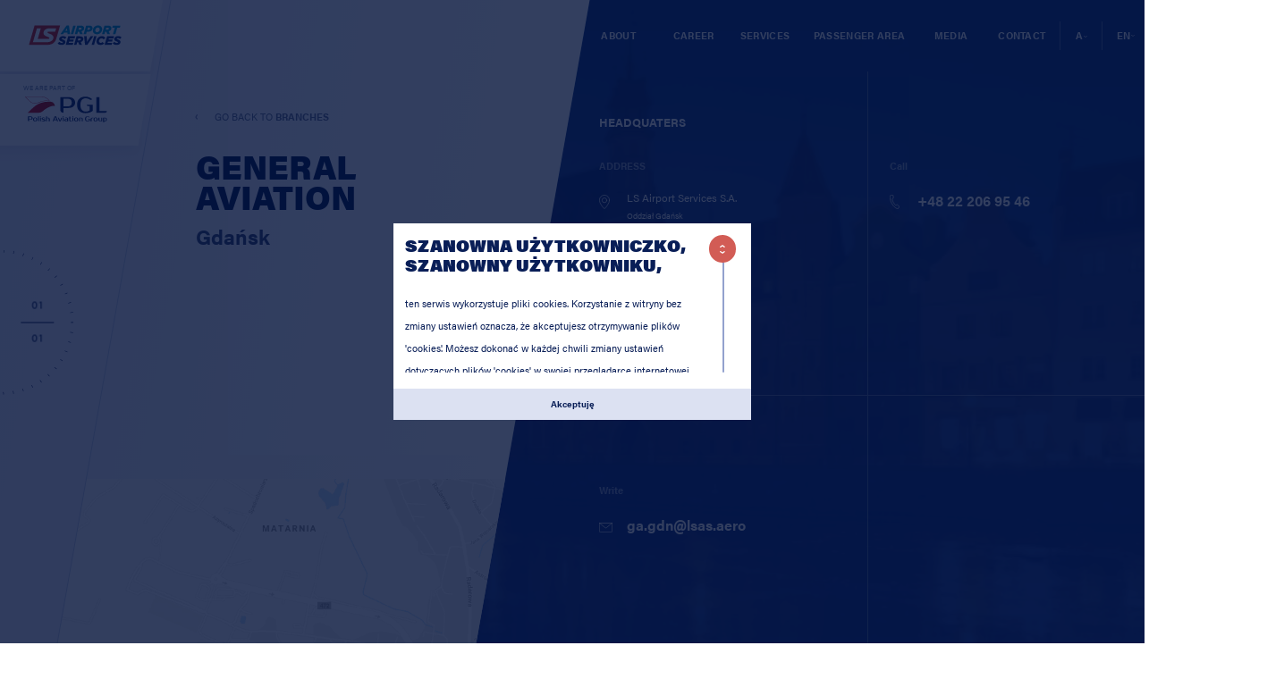

--- FILE ---
content_type: text/html; charset=UTF-8
request_url: https://www.lsas.aero/en/contact/branches/gdansk/general-aviation-gdansk
body_size: 8559
content:
<!DOCTYPE html>
<html lang="pl" id="page-app_contact_contacttown" class="ui-kit-001">
<head>
    <meta charset="utf-8">
    <title>General Aviation  | LSAS</title>
    <meta name="description" content="Opis">
    <meta http-equiv="X-UA-Compatible" content="IE=edge">
    <meta name="viewport" content="width=device-width, initial-scale=1.0">
    <meta name="robots" content="index, follow">

    <link rel="apple-touch-icon" sizes="57x57" href="https://www.lsas.aero/public/images/favicons/apple-icon-57x57.png">
    <link rel="apple-touch-icon" sizes="60x60" href="https://www.lsas.aero/public/images/favicons/apple-icon-60x60.png">
    <link rel="apple-touch-icon" sizes="72x72" href="https://www.lsas.aero/public/images/favicons/apple-icon-72x72.png">
    <link rel="apple-touch-icon" sizes="76x76" href="https://www.lsas.aero/public/images/favicons/apple-icon-76x76.png">
    <link rel="apple-touch-icon" sizes="114x114" href="https://www.lsas.aero/public/images/favicons/apple-icon-114x114.png">
    <link rel="apple-touch-icon" sizes="120x120" href="https://www.lsas.aero/public/images/favicons/apple-icon-120x120.png">
    <link rel="apple-touch-icon" sizes="144x144" href="https://www.lsas.aero/public/images/favicons/apple-icon-144x144.png">
    <link rel="apple-touch-icon" sizes="152x152" href="https://www.lsas.aero/public/images/favicons/apple-icon-152x152.png">
    <link rel="apple-touch-icon" sizes="180x180" href="https://www.lsas.aero/public/images/favicons/apple-icon-180x180.png">
    <link rel="icon" type="image/png" sizes="192x192" href="https://www.lsas.aero/public/images/favicons/android-icon-192x192.png">
    <link rel="icon" type="image/png" sizes="32x32" href="https://www.lsas.aero/public/images/favicons/favicon-32x32.png">
    <link rel="icon" type="image/png" sizes="96x96" href="https://www.lsas.aero/public/images/favicons/favicon-96x96.png">
    <link rel="icon" type="image/png" sizes="16x16" href="https://www.lsas.aero/public/images/favicons/favicon-16x16.png">
    <link rel="manifest" href="https://www.lsas.aero/public/manifest.json">
    <meta name="msapplication-TileColor" content="#ffffff">
    <meta name="msapplication-TileImage" content="https://www.lsas.aero/public/images/favicons/ms-icon-144x144.png">
    <meta name="theme-color" content="#ffffff">

    <meta property="og:title" content="General Aviation  | LSAS"/>
    <meta property="og:description" content="Opis"/>

    <meta property="og:image" content="hehe"/>
    <link rel="stylesheet" href="https://use.typekit.net/gut8lnh.css">
    <link rel="stylesheet" href="https://www.lsas.aero/public/css/main.css">

     


     <script>
        var Site = {
            config: {
                domain: {
                    web: 'https://www.lsas.aero/',
                    'static': 'https://www.lsas.aero/'
                },
                lang: 'pl'
            },
            currentPage: 'app_contact_contacttown',
            page: null,
            services: [],
            modules: []
        };
    </script>

    <style>
        @media (max-width: 767px){
            .pp_popup .inner {
                width: 90vw;
                height: 62vh;
            }
        }
    </style>
    
    <!-- Global site tag (gtag.js) - Google Analytics -->
    <!-- <script async src="https://www.googletagmanager.com/gtag/js?id=G-B159Z83XMY"></script>
    <script>
      window.dataLayer = window.dataLayer || [];
      function gtag(){dataLayer.push(arguments);}
      gtag('js', new Date());
     
      gtag('config', 'G-B159Z83XMY');
    </script> -->

    </head>
    <body class="pp-viewing-1">

    <style>
    #preloader {
        display: none;
        position: fixed;
        z-index: 99999999;
        top: 0;
        left: 0;
        right: 0;
        bottom: 0;
        background: #FFF;
    }
    #page-app_default_index #preloader {
        display: block;
    }

    #preloader .center {
        position: absolute;
        top: 50%;
        left: 50%;
        transform: translate(-50%, -50%);
    }


    #preloader .circle3,
    #preloader .circleMove {
        position: absolute;
        top: 50%;
        left: 50%;
        transform: translate(-49%, -49%);
    }


    #preloader .circle3 {
        transform: translate(-50%, -50%);
        border-radius: 100%;
        width: 270px;
        height: 270px;
        border: 1px solid #0093DD;
    }

    #preloader.with-vod .circle3 {
        width: 150px;
        height: 150px;
    }

    #preloader .circleMove {
        transform: translate(-50%, -50%);
        border-radius: 100%;
        width: 270px;
        height: 270px;
        background-image: linear-gradient(to bottom, rgba(0, 147, 221, 1) 0%, rgba(0, 147, 221, 1) 1.5%, rgba(0,0,0,0)  2.50001%, rgba(0,0,0,0)  100%);
        animation-name: circleMove;
        animation-duration: 4s;
        animation-iteration-count: 9999;
        animation-timing-function: linear;
        transform-origin: 0 0;
    }

    #preloader svg {
        width: 230px;
        height: 46.44px;
    }

    @media (max-width: 767px) {
        #preloader {
            display: none !important;
            opacity: 0;
            pointer-events: none;
        }
    }

    @keyframes  circleMove {
        from {transform: rotate(0deg) translate(-50%, -50%);}
        to {transform: rotate(360deg) translate(-50%, -50%);}
    }

    @keyframes  circleTransform1a {
        from {transform:  translate(-49%, -49%);}
        50% {transform: translate(-51%, -51%);}
        to {transform: translate(-49%, -49%);}
    }

    @keyframes  circleTransform1b {
        from {transform: rotate(0deg) translate(-51%, -51%);}
        to {transform: rotate(360deg) translate(-51%, -51%);}
    }
</style>

<div id="preloader">
    <div class="center">
        <div class="circle3"></div>
        <div class="circleMove"></div>
        <svg version="1.1" id="Layer_1" xmlns="http://www.w3.org/2000/svg" xmlns:xlink="http://www.w3.org/1999/xlink" x="0px" y="0px"
             viewBox="0 0 310 62.6" style="enable-background:new 0 0 310 62.6;" xml:space="preserve">
            <style type="text/css">
                .st0{fill:#003375;}
                .st1{fill:#00A3D1;}
                .st2{fill:#14337D;}
                .st3{fill-rule:evenodd;clip-rule:evenodd;fill:#D12417;}
                .st4{fill:#FFFFFF;}
            </style>
            <path class="st0" d="M43.5,25.7L43.5,25.7C43.5,25.8,43.5,25.8,43.5,25.7L43.5,25.7L43.5,25.7C43.5,25.8,43.5,25.8,43.5,25.7"/>
            <path class="st1" d="M283.6,6.8h-8.4l2-6.8h24.4l-1.9,6.8h-8.4l-6,21.1h-7.8L283.6,6.8z M250.3,0h10.5c2.3,0,4.3,0.3,5.8,0.8
	c1.6,0.5,2.8,1.2,3.7,2.2c0.7,0.7,1.3,1.6,1.6,2.6c0.3,1,0.5,2,0.5,3.1c0,2.3-0.8,4.4-2.1,6.1c-1.4,1.7-3.5,3-6.4,3.8l4.1,9.4h-8.5
	l-3.6-8.4h-3.4l-2.4,8.4h-7.8L250.3,0z M258.6,13.4c1.8,0,3.2-0.3,4.2-1c1-0.7,1.6-1.6,1.6-2.8c0-0.7-0.2-1.3-0.7-1.9
	c-0.6-0.6-1.8-1-3.4-1h-4.2l-2,6.7H258.6z M225.8,28.4c-2,0-3.8-0.3-5.4-1c-1.6-0.6-3-1.5-4.2-2.6c-1.1-1.1-2-2.4-2.6-4
	c-0.6-1.5-0.9-3.2-0.9-5c0-2.1,0.5-4.2,1.3-6.2c0.9-2,2-3.7,3.5-5.2c1.5-1.5,3.3-2.7,5.3-3.6c2-0.9,4.3-1.4,6.7-1.4
	c2,0,3.8,0.3,5.4,1c1.6,0.6,3,1.5,4.2,2.6c1.1,1.1,2,2.4,2.6,4c0.6,1.5,0.9,3.2,0.9,5c0,2.1-0.5,4.2-1.3,6.2c-0.9,2-2,3.7-3.5,5.2
	c-1.5,1.5-3.3,2.7-5.3,3.6C230.4,28,228.2,28.4,225.8,28.4z M226.6,21.5c1.2,0,2.3-0.3,3.3-0.8c1-0.5,1.9-1.2,2.6-2.1
	c0.7-0.9,1.3-1.8,1.7-2.9c0.4-1,0.6-2.1,0.6-3.1c0-0.9-0.1-1.7-0.4-2.4c-0.3-0.8-0.6-1.4-1.1-2c-0.5-0.6-1.1-1-1.9-1.3
	c-0.8-0.3-1.6-0.5-2.6-0.5c-1.2,0-2.3,0.3-3.3,0.8c-1,0.5-1.8,1.2-2.6,2.1c-0.7,0.9-1.3,1.8-1.7,2.9c-0.4,1-0.6,2.1-0.6,3.1
	c0,0.9,0.1,1.7,0.4,2.4c0.3,0.8,0.6,1.4,1.1,2c0.5,0.6,1.1,1,1.9,1.3C224.7,21.3,225.6,21.5,226.6,21.5z M191.1,0h9.1
	c2.3,0,4.2,0.2,5.7,0.7c1.5,0.5,2.8,1.2,3.8,2.2c1.4,1.5,2.1,3.4,2.1,5.7c0,1.7-0.4,3.3-1.1,4.7c-0.7,1.4-1.7,2.6-2.9,3.5
	c-1.2,1-2.7,1.7-4.4,2.2c-1.7,0.5-3.6,0.8-5.7,0.8h-4.6l-2.3,8h-7.8L191.1,0z M197.8,13.9c1.9,0,3.4-0.4,4.5-1.2
	c1.1-0.8,1.6-1.8,1.6-3.2c0-0.8-0.2-1.4-0.8-2c-0.7-0.7-1.8-1.1-3.3-1.1H197l-2.1,7.4H197.8z M162.5,0H173c2.3,0,4.3,0.3,5.8,0.8
	c1.6,0.5,2.8,1.2,3.7,2.2c0.7,0.7,1.3,1.6,1.6,2.6c0.3,1,0.5,2,0.5,3.1c0,2.3-0.8,4.4-2.1,6.1c-1.4,1.7-3.5,3-6.4,3.8l4.1,9.4h-8.5
	l-3.6-8.4h-3.4l-2.4,8.4h-7.8L162.5,0z M170.8,13.4c1.8,0,3.2-0.3,4.2-1c1-0.7,1.6-1.6,1.6-2.8c0-0.7-0.2-1.3-0.7-1.9
	c-0.6-0.6-1.8-1-3.4-1h-4.2l-2,6.7H170.8z M149.7,0h7.7l-8,27.9h-7.7L149.7,0z M128.1-0.2h7.6l3.8,28.1h-8.1l-0.6-5H120l-3.4,5h-8.4
	L128.1-0.2z M130.2,16.9l-0.9-8l-5.4,8H130.2z"/>
            <path class="st2" d="M289.7,63.1c-2.7,0-5.2-0.4-7.4-1.3c-2.2-0.9-4-2.1-5.5-3.8l5.1-5.1c2.7,2.5,5.5,3.8,8.5,3.8
	c0.9,0,1.7-0.2,2.3-0.6c0.6-0.4,0.9-0.9,0.9-1.5c0-0.3-0.1-0.5-0.2-0.7c-0.1-0.2-0.3-0.5-0.7-0.7c-0.3-0.2-0.8-0.5-1.4-0.8
	c-0.6-0.3-1.4-0.6-2.4-1c-1.1-0.4-2.1-0.9-3-1.3c-0.9-0.5-1.6-1-2.2-1.6c-0.6-0.6-1.1-1.3-1.4-2.1c-0.3-0.8-0.5-1.7-0.5-2.7
	c0-1.4,0.3-2.7,1-3.8c0.6-1.2,1.5-2.2,2.5-3c1.1-0.8,2.3-1.5,3.8-2c1.5-0.5,3-0.7,4.7-0.7c2.5,0,4.6,0.4,6.5,1.1
	c1.9,0.7,3.5,1.8,4.8,3l-4.9,5.3c-1-0.9-2.2-1.7-3.4-2.2c-1.2-0.6-2.5-0.8-3.9-0.8c-0.9,0-1.7,0.2-2.2,0.6c-0.6,0.4-0.8,0.9-0.8,1.4
	c0,0.3,0.1,0.5,0.2,0.7c0.1,0.2,0.4,0.4,0.7,0.6c0.3,0.2,0.8,0.5,1.4,0.7c0.6,0.3,1.4,0.6,2.3,1c1.1,0.4,2,0.8,2.9,1.3
	c0.9,0.5,1.6,1,2.3,1.6c0.6,0.6,1.1,1.3,1.5,2.1c0.3,0.8,0.5,1.7,0.5,2.7c0,1.4-0.3,2.7-0.9,3.9c-0.6,1.2-1.4,2.2-2.5,3
	c-1.1,0.8-2.3,1.5-3.8,2C293.1,62.9,291.5,63.1,289.7,63.1 M258.6,34.8h22.4l-1.9,6.6h-14.7l-1.2,4.2h13.3l-1.7,6.1h-13.3l-1.3,4.4
	H275l-1.9,6.6h-22.6L258.6,34.8z M237.3,63.2c-1.9,0-3.7-0.3-5.3-0.9c-1.6-0.6-3-1.4-4.1-2.5c-1.1-1.1-2-2.3-2.7-3.8
	c-0.6-1.5-0.9-3.2-0.9-5c0-2.1,0.5-4.1,1.3-6.1c0.8-2,2-3.8,3.6-5.4c1.5-1.6,3.4-2.9,5.5-3.8c2.2-1,4.6-1.5,7.3-1.5
	c2.9,0,5.2,0.6,7.1,1.9c1.9,1.3,3.2,3,4.1,5.1l-6.8,3.6c-0.5-1.1-1.3-2-2.1-2.6c-0.9-0.6-2-0.9-3.4-0.9c-1.2,0-2.3,0.3-3.3,0.8
	c-1,0.5-1.9,1.2-2.7,2c-0.8,0.9-1.4,1.8-1.8,2.9c-0.5,1.1-0.7,2.3-0.7,3.5c0,1.8,0.5,3.2,1.5,4.2c1,1,2.4,1.5,4,1.5
	c1.2,0,2.3-0.2,3.2-0.7c0.9-0.5,1.9-1.2,2.8-2.1l5.1,4.6c-1.4,1.5-3,2.8-4.9,3.8C242.2,62.7,239.9,63.2,237.3,63.2z M216.8,34.8h7.7
	l-8,27.9h-7.7L216.8,34.8z M184.5,34.8h8.4l1.2,17.5l11.3-17.5h8.7l-19.3,28.1h-7.2L184.5,34.8z M160.1,34.8h10.5
	c2.3,0,4.3,0.3,5.8,0.8c1.6,0.5,2.8,1.2,3.7,2.2c0.7,0.7,1.3,1.6,1.6,2.6c0.3,1,0.5,2,0.5,3.1c0,2.3-0.8,4.4-2.1,6.1
	c-1.4,1.7-3.5,3-6.4,3.8l4.1,9.4h-8.5l-3.6-8.4h-3.4l-2.4,8.4h-7.8L160.1,34.8z M168.4,48.1c1.8,0,3.2-0.3,4.2-1
	c1-0.7,1.6-1.6,1.6-2.8c0-0.7-0.2-1.3-0.7-1.9c-0.6-0.6-1.8-1-3.4-1H166l-2,6.7H168.4z M133.4,34.8h22.4l-1.9,6.6h-14.7l-1.2,4.2
	h13.3l-1.7,6.1h-13.3l-1.3,4.4h14.9l-1.9,6.6h-22.6L133.4,34.8z M112.3,63.1c-2.7,0-5.2-0.4-7.4-1.3c-2.2-0.9-4-2.1-5.5-3.8l5.1-5.1
	c2.7,2.5,5.5,3.8,8.5,3.8c0.9,0,1.7-0.2,2.3-0.6c0.6-0.4,0.9-0.9,0.9-1.5c0-0.3-0.1-0.5-0.2-0.7c-0.1-0.2-0.3-0.5-0.7-0.7
	c-0.3-0.2-0.8-0.5-1.4-0.8c-0.6-0.3-1.4-0.6-2.4-1c-1.1-0.4-2.1-0.9-3-1.3c-0.9-0.5-1.6-1-2.2-1.6c-0.6-0.6-1.1-1.3-1.4-2.1
	c-0.3-0.8-0.5-1.7-0.5-2.7c0-1.4,0.3-2.7,1-3.8c0.6-1.2,1.5-2.2,2.5-3c1.1-0.8,2.3-1.5,3.8-2c1.5-0.5,3-0.7,4.7-0.7
	c2.5,0,4.6,0.4,6.5,1.1c1.9,0.7,3.5,1.8,4.8,3l-4.9,5.3c-1-0.9-2.2-1.7-3.4-2.2c-1.2-0.6-2.5-0.8-3.9-0.8c-0.9,0-1.7,0.2-2.2,0.6
	c-0.6,0.4-0.8,0.9-0.8,1.4c0,0.3,0.1,0.5,0.2,0.7c0.1,0.2,0.4,0.4,0.7,0.6c0.3,0.2,0.8,0.5,1.4,0.7c0.6,0.3,1.4,0.6,2.3,1
	c1.1,0.4,2,0.8,2.9,1.3c0.9,0.5,1.6,1,2.3,1.6c0.6,0.6,1.1,1.3,1.5,2.1c0.3,0.8,0.5,1.7,0.5,2.7c0,1.4-0.3,2.7-0.9,3.9
	c-0.6,1.2-1.4,2.2-2.5,3c-1.1,0.8-2.3,1.5-3.8,2C115.6,62.9,114,63.1,112.3,63.1z"/>
            <path class="st3" d="M107.2-0.2l-8.3,28.9c-3.4,11.6-4.4,15.4-6.8,20.5c-1.6,3-3.9,5.6-6.6,7.6c-2.7,2.1-5.8,3.6-9,4.5
	c-4.4,1.3-8.4,1.5-12.9,1.5H6.9L25-0.2H107.2z"/>
            <path class="st4" d="M68.9,37.2c-1-0.4-2.2-0.9-3.8-1.5c-1.8-0.7-3.4-1.4-4.8-2.1c-1.4-0.7-2.6-1.6-3.6-2.5c-1-0.9-1.8-2-2.3-3.2
	c-0.5-1.2-0.8-2.6-0.8-4.2c0-2.2,0.6-4.2,1.6-6c1-1.8,2.4-3.4,4.1-4.7c1.7-1.3,3.8-2.3,6.1-3.1c3.3-1,6.4-1.1,9.7-1.1h19.6l-3.4,11
	H70.6c-3.3,0.1-5.8,2.3-2.5,4.3c0.5,0.3,1.3,0.7,2.3,1.1c1,0.4,2.2,0.9,3.8,1.5c1.7,0.6,3.3,1.3,4.7,2.1c1.4,0.7,2.6,1.6,3.7,2.5
	c1,0.9,1.8,2,2.4,3.3c0.6,1.2,0.8,2.7,0.8,4.3c-0.1,4.3-2.4,8.1-5.8,10.7c-4.6,3.6-10.5,4.4-16.2,4.4H19.6l13-45.1h12.6l-9.9,34.2
	H69c2.2,0,3.7-1.2,3.6-2.6C72.5,38.7,70.2,37.8,68.9,37.2"/>
        </svg>
    </div>
</div>


<script>
    function fadeOutEffect(id) {
        var fadeTarget = document.getElementById(id);
        var fadeEffect = setInterval(function () {
            if(fadeTarget == null){
                clearInterval(fadeEffect);
                fadeTarget.remove();
            } else {
                if (!fadeTarget.style.opacity) {
                    fadeTarget.style.opacity = 1;
                }
                if (fadeTarget.style.opacity < 0.1) {
                    clearInterval(fadeEffect);
                    fadeTarget.parentNode.removeChild(fadeTarget);
                } else {
                    fadeTarget.style.opacity -= 0.1;
                }
            }
        }, 40);
    }


    window.onload = function() {
         fadeOutEffect('preloader');
    };
</script>

    <div id="main"class=with-subheader>
        <header>
            
            <nav class="navbar navbar-expand-md">
                <div class="navbar-brand-container pgl-box">
                    <div class="navbar-brand">

                        <div class="logo-container"><a class="" href="https://www.lsas.aero/en"><img src="https://www.lsas.aero/public/images/logo.svg" class="logo" alt="LS Airport Services"></a></div>


                        
                    </div>

                   

                    <style>
                        .pgl-box
                        {
                            display: flex;
                            flex-direction: column;
                            align-items: flex-start;
                        }

                        .pgl-navbar-brand
                        {
                            transform:translateX(-2rem) !important;
                            margin-top: 3px !important;
                        }

                        .pgl-title
                        {
                            font-size: 1rem !important;
                            line-height: 1.4rem !important;
                            text-transform: uppercase !important;
                            color: #7f91ae !important;
                            margin-left: -1.9vw !important;
                        }

                        .pgl-title--en
                        {
                            margin-left: -2.4vw !important;
                        }

                        .pgl-logo
                        {
                            margin-top: 0.4vw !important;
                            margin-left: 0.5vw !important;
                            width: 7.1875vw !important;
                            height: 2.239583333vw !important;
                        }

                        .pgl-a-container
                        {
                            padding-top: 0.885416666vw !important;
                        }

                        @media(max-width: 767.98px)
                        {
                            .pgl-box
                            {
                                flex-direction: unset;
                                align-items: unset;
                            }
                            .pgl-title
                            {
                                font-size: 0.7rem !important;
                                margin-left: -3.3vw !important;
                            }
                            .pgl-title--en
                            {
                                margin-left: unset !important;
                                transform: translateX(-3vw);
                            }
                            .pgl-logo
                            {
                                margin-left: 0vw !important;
                                width: 10.3rem !important;
                                height: 2.391rem !important;
                            }
                            .pgl-logo-container
                            {
                                background: transparent !important;
                                height: auto !important;
                                width: auto !important;
                                vertical-align: unset !important;
                            }
                            .pgl-navbar-brand
                            {
                                box-shadow: none !important;
                                transform: translateX(27vw) !important;
                            }
                            .pgl-a-container
                            {
                                margin-top: 0.3rem !important;
                                width: 10.3rem !important;
                            }
                        }
                    </style>

                    <div class="navbar-brand pgl-navbar-brand">
                        <div class="logo-container pgl-logo-container">
                            <a class="pgl-a-container" href="https://pgl.pl/en/" target="_blank">
                                <div class="pgl-title pgl-title--en">
                                    WE ARE PART OF
                                </div>
                                <img src="/public/images/pglEn.svg" class="pgl-logo" alt="LOGO PGL">
                            </a>
                        </div>
                    </div>

                  
                </div>

                <style>
                    .tooltip-inner{
                        font-size: 1.4rem;
                    }
                </style>

                <button class="navbar-toggler collapsed" type="button" data-toggle="collapse" data-target="#navbar-main" aria-controls="navbar-main" aria-expanded="false" aria-label="Toggle navigation">
                    <span class="navbar-toggler-icon"></span>
                    <span class="navbar-toggler-icon"></span>
                    <span class="navbar-toggler-icon"></span>
                </button>
                
                <div class="collapse navbar-collapse" id="navbar-main">
                    <ul class="navbar-nav ">
                        <li class="link-lang mobile-only">
                            <div class="lg-switcher">
                                
                                <div class="language active "><a href="javascript:void(0)">EN<i class="ico-expand"></i></a></div>
                                <div class="language " ><a href="/">PL</a></div>
                            </div>
                        </li>
                                                                           
                        <li class="link-about lsas-dropdown-link">
                                                                                <a class="nav-link  js-dropdown-menu
                            
                            
                            
                            
                            
                            
                            " 
                                                                href="/en/#about-company"
                                                          
                                
                                >
                                ABOUT 
                            </a>
                            
                                                        <div class="lsas-dropdown-menu">
                                <ul>
                                                                                                            <li>
                                        <a 
                                        
                                                                                href="/en/about-company#management"
                                                                                    
                                                                                    
                                    
                                    >Management </a>
                                    </li>
                                                                        <li>
                                        <a 
                                        
                                                                                href="/en/about-company#board-of-directors"
                                                                                    
                                                                                    
                                    
                                    >Board of&nbsp;Directors </a>
                                    </li>
                                                                        <li>
                                        <a 
                                        
                                                                                href="/en/about-company#decarbonization"
                                                                                    
                                                                                    
                                    
                                    >Decarbonization </a>
                                    </li>
                                                                        <li>
                                        <a 
                                        
                                                                                href="/en/about-company#mission-and-vision"
                                                                                    
                                                                                    
                                    
                                    >Mission and vision </a>
                                    </li>
                                                                        <li>
                                        <a 
                                        
                                                                                href="/en/about-company#history"
                                                                                    
                                                                                    
                                    
                                    >History </a>
                                    </li>
                                                                        <li>
                                        <a 
                                        
                                                                                href="/en/about-company#clients"
                                                                                    
                                                                                    
                                    
                                    >Clients </a>
                                    </li>
                                                                        <li>
                                        <a 
                                        
                                                                                href="/en/about-company#for-shareholders"
                                                                                    
                                                                                    
                                    
                                    >For shareholders </a>
                                    </li>
                                                                        <li>
                                        <a 
                                        
                                                                                href="/en/about-company#proceedings"
                                                                                    
                                                                                    
                                    
                                    >Proceedings </a>
                                    </li>
                                                                        <li>
                                        <a 
                                        
                                                                                href="/en/about-company#registration-documents-and-certificates"
                                                                                    
                                                                                    
                                    
                                    >Documents and certificates </a>
                                    </li>
                                                                        <li>
                                        <a 
                                        
                                                                                href="/en/about-company#rodo"
                                                                                    
                                                                                    
                                    
                                    >Personal Data Protection </a>
                                    </li>
                                                                        
                                </ul>
                            </div>
                                                                            </li>

                                                   
                        <li class="link-career lsas-dropdown-link">
                                                                                <a class="nav-link" href="https://lsas.kariera.pro/" target="_blank">CAREER </a>
                            
                                                                            </li>

                                                   
                        <li class="link-services lsas-dropdown-link">
                                                                                <a class="nav-link  js-dropdown-menu
                            
                            
                            
                            
                            
                            
                            " 
                                                                href="/en/#services"
                                                          
                                
                                >
                                SERVICES 
                            </a>
                            
                                                        <div class="lsas-dropdown-menu">
                                <ul>
                                                                                                            <li>
                                        <a 
                                        
                                                                                href="/en/services/handling"
                                                                                    
                                                                                    
                                    
                                    >Handling </a>
                                    </li>
                                                                        <li>
                                        <a 
                                        
                                                                                href="/en/services/general-aviation"
                                                                                    
                                                                                    
                                    
                                    >General Aviation </a>
                                    </li>
                                                                        <li>
                                        <a 
                                        
                                                                                href="/en/services/ls-cargo-terminal"
                                                                                    
                                                                                    
                                    
                                    >LS&nbsp;Cargo </a>
                                    </li>
                                                                        <li>
                                        <a 
                                        
                                                                                href="/en/services/office-and-warehouse-rental"
                                                                                    
                                                                                    
                                    
                                    >Office and warehouse rental </a>
                                    </li>
                                                                        
                                </ul>
                            </div>
                                                                            </li>

                                                   
                        <li class="link-passengers-area lsas-dropdown-link">
                                                                                <a class="nav-link  js-dropdown-menu
                            
                            
                            
                            
                            
                            
                            " 
                                                                href="/en/#passenger-area"
                                                          
                                
                                >
                                PASSENGER AREA 
                            </a>
                            
                                                        <div class="lsas-dropdown-menu">
                                <ul>
                                                                                                            <li>
                                        <a 
                                        
                                                                                href="/en/passenger-area/before-the-journey"
                                                                                    
                                                                                    
                                    
                                    >Before the journey </a>
                                    </li>
                                                                        <li>
                                        <a 
                                        
                                                                                href="/en/passenger-area/faq"
                                                                                    
                                                                                    
                                    
                                    >FAQ </a>
                                    </li>
                                                                        <li>
                                        <a 
                                        
                                                                                href="/en/passenger-area/write-to-us"
                                                                                    
                                                                                    
                                    
                                    >Write to&nbsp;us&nbsp;</a>
                                    </li>
                                                                        
                                </ul>
                            </div>
                                                                            </li>

                                                   
                        <li class="link-media lsas-dropdown-link">
                                                                                <a class="nav-link  js-dropdown-menu
                            
                            
                            
                            
                            
                            
                            " 
                                                                href="/en/#media-lsas"
                                                          
                                
                                >
                                MEDIA 
                            </a>
                            
                                                        <div class="lsas-dropdown-menu">
                                <ul>
                                                                                                            <li>
                                        <a 
                                        
                                                                                href="/en/media-lsas#contact-for-media"
                                                                                    
                                                                                    
                                    
                                    >Media contact </a>
                                    </li>
                                                                        <li>
                                        <a 
                                        
                                                                                href="/en/media-lsas#news"
                                                                                    
                                                                                    
                                    
                                    >News </a>
                                    </li>
                                                                        <li>
                                        <a 
                                        
                                                                                href="/en/media-lsas#press-materials"
                                                                                    
                                                                                    
                                    
                                    >Press materials </a>
                                    </li>
                                                                        
                                </ul>
                            </div>
                                                                            </li>

                                                   
                        <li class="link-contact lsas-dropdown-link">
                                                                                <a class="nav-link  js-dropdown-menu
                            
                            
                            
                            
                            
                            
                            " 
                                                                href="/en/#contact"
                                                          
                                
                                >
                                CONTACT 
                            </a>
                            
                                                        <div class="lsas-dropdown-menu">
                                <ul>
                                                                                                            <li>
                                        <a 
                                        
                                                                                                                            href="/en/contact/main-contact"
                                                                                                                                
                                                                                    
                                    
                                    >Main contact </a>
                                    </li>
                                                                        <li>
                                        <a 
                                        
                                                                                                                            href="/en/contact/branches"
                                                                                                                                
                                                                                    
                                    
                                    >Branches </a>
                                    </li>
                                                                        <li>
                                        <a 
                                        
                                                                                                                            href="/en/contact/main-contact#clients-contact"
                                                                                                                                
                                                                                    
                                    
                                    >Clients contact </a>
                                    </li>
                                                                        
                                </ul>
                            </div>
                                                                            </li>

                                               
                        <li class="link-font desktop-only">
                            <div class="font-switcher bigger">
                                <div class="font">
                                    <a href="javascript:void(0)" class="font-indicator-container"><span class="font-indicator font-size-normal">A</span><span class="font-indicator font-size-big">A+</span><span class="font-indicator font-size-bigger active">A</span><i class="ico-expand"></i></a>
                                    <div class="font-choice">
                                        <div class="contrast">
                                            <div class="contrast-dark">A</div>
                                            <div class="contrast-0 current">Brak kontrastu</div>
                                            <div class="contrast-light">A</div>

                                            <span class="accesibility-text">
                                                Contrast:
                                            </span>
                                        </div>
                                        <div class="font-size">
                                            <div class="font-change font-size-1" data-size="1">A+</div>
                                            <div class="font-change font-size-2" data-size="2">A++</div>
                                            <div class="font-change font-size-0 current" data-size="0">A</div>

                                            <span class="accesibility-text">
                                                Font:
                                            </span>
                                        </div>
                                    </div>
                                </div>
                            </div>
                        </li>
                        <li class="link-lang desktop-only">
                            <div class="lg-switcher">

                                <div class="language  active"><a href="javascript:void(0)">EN<i class="ico-expand"></i></a></div>
                                <div class="language" ><a href="/">PL</a></div>
                            </div>
                        </li>
                        <li class="mobile-only">
                            
                        </li>
                    </ul>
                </div>
            </nav>
        </header>

                <div class="subheader">
            <div class="container-fluid">
                <div class="row">
                    <div class="col page-go-back darker">
													<a href="javascript:window.history.back();">
						                        Go back to <span class="return-point">Gdańsk </span></a>
                    </div>
                </div>
            </div>
            <div class="title">General Aviation </div>
        </div>
                
        <div id="content-app_contact_contacttown">
 

    <div class="d-none d-md-block desktop-part">
        <div class="skew-counter">
    <div class="skew-counter-content">
        <div class="counter-box">
            <div class="counter-bg"></div>
            <div class="counter">
                <div class="current-page">
                    <div>
                        <span>01</span>
                    </div>
                </div>
                <div class="separator"></div>
                <div class="pages-count">
                    <div>
                        <span>01</span>
                    </div>
                </div>
            </div>
        </div>
    </div>
</div>

<div id="inside-scroll-page" class="town-gdansk">
    <section class="section">
        <div class="pp-tableCell">
            <div class="page d-flex align-items-center justify-content-center">
                <div class="skew-content left">
                    <div>
                        <a href="https://www.lsas.aero/en/contact/branches/" class="go-back-to-link">Go back to <strong>Branches </strong></a>

                        <div class="headline h1 ">
                                                        General Aviation 
                                                    </div>
                        <div class="town">Gdańsk </div>

                                                    <img src="/uploads/2019/12/gdanskgeneral-aviationslowackiego.jpeg" alt="Gdańsk  - General Aviation " class="map">
                                                    
                    </div>
                </div>

                <div class="skew-content right">
                    <div>
                        <style>
    #content-app_contact_contacttown .skew-content.right:before,
    #content-app_contact_contacttown .town-krakow .skew-content.right:before {
        background: url(/uploads/2019/12/gdansk.jpg)
    }
</style>


<div id="town" class="with-vertical-middle-line with-padding active animate-fade-from-bottom animate-lines">
    <div class="row flex-grow with-bottom-line">
                    <div class="col-sm-6">
                <div class="box">
                    <div class="box-title">HEADQUATERS</div>
                    <div class="title"> ADDRESS</div>
                    <div class="address">
                        <p><span style="font-weight: 400;">LS Airport Services S.A.<br /></span><span style="font-weight: 400; font-size: 1.4rem;">Oddział Gdańsk<br /></span><span style="font-weight: 400; font-size: 1.4rem;">ul. J.&nbsp;Słowackiego 200<br /></span><span style="font-weight: 400; font-size: 1.4rem;">80-298 Gdańsk</span></p> 
                    </div>
                </div>
            </div>
                

            <div class="col-sm-6">
                <div class="box">
                    <div class="box-title"></div>
                    <div class="title">Call</div>
                                                                                                                    <div class="phone">+48 22&nbsp;206 95&nbsp;46&nbsp;</div>
                                                            </div>
            </div>
            </div>


            <div class="row flex-grow">
            <div class="col-sm-6">
                <div class="box">
                                            <div class="box-title"></div>
                        <div class="title">Write</div>
                        <a href="mailto:ga.gdn@lsas.aero " class="email"
                            style="color: #FFF;">ga.gdn@lsas.aero </a> <br>
                                                    

                                    </div>
            </div>
                    </div>
    </div>
                    </div>
                </div>
            </div>
        </div>
    </section>
</div>

    </div>
    <div class="d-md-none mobile-part">
        <div class="content-placeholder contact">

            <div class="contact-section">
            <div class="contact-section-header"> ADDRESS</div>
            <div class="contact-section-info">
                <div class="contact-section-info-item">
                    <i class="ico-lg-pin"></i>
                    <p><span style="font-weight: 400;">LS Airport Services S.A.<br /></span><span style="font-weight: 400; font-size: 1.4rem;">Oddział Gdańsk<br /></span><span style="font-weight: 400; font-size: 1.4rem;">ul. J.&nbsp;Słowackiego 200<br /></span><span style="font-weight: 400; font-size: 1.4rem;">80-298 Gdańsk</span></p> 
                </div>
            </div>
        </div>
    
 
    <div class="contact-section">
        <div class="contact-section-header">Call</div>
        <div class="contact-section-info">

            
                                
                                    <div class="contact-section-info-item">
                        <i class="ico-lg-handset"></i>
                        <strong>+48 22&nbsp;206 95&nbsp;46&nbsp;</strong>
                    </div>
                                        </div>
    </div>
 

            <div class="contact-section">
            <div class="contact-section-header">Write</div>
            <div class="contact-section-info">

                                                                                        <div class="contact-section-info-item">
                                <i class="ico-lg-email"></i>
                                <strong>ga.gdn@lsas.aero </strong>
                            </div>
                                                                                                                                                        </div>
        </div>
     
    
     
            <img src="/uploads/2019/12/gdansk.jpg" alt="Gdańsk  - General Aviation " class="map">
    </div>    </div>

</div>
    </div>


    <div class="pp_popup" style="display: none">
        <div class="inner d-flex flex-column justify-content-between">
            <div class="content mCustomScrollbar">
                <h2 class="text-uppercase">
                    Szanowna Użytkowniczko, <br>
                    Szanowny Użytkowniku,
                </h2>
                <p>
                    ten serwis wykorzystuje pliki cookies. Korzystanie z witryny bez zmiany ustawień oznacza, że akceptujesz otrzymywanie plików 'cookies'. Możesz dokonać w każdej chwili zmiany ustawień dotyczących plików 'cookies' w swojej przeglądarce internetowej. Więcej informacji w dokumencie <a href="https://www.lsas.aero/en/polityka-ciasteczek/">Polityka Cookies</a> i <a href="https://www.lsas.aero/en/privacy-policy/">Polityka Prywatności</a>.<br> <br> 

                    


                </p>
            </div>
            <a href="" class="accept_pp">
                Akceptuję
            </a>
        </div>
    </div>



        <script>
            if (document.querySelectorAll('.js-ap-permalink').length) {

                if (window.innerWidth < 992) {
                    const permalinkElement = document.querySelector('.js-ap-permalink.ap-' + window.location.hash.replace('#', ''));
                    if (permalinkElement) {
                        window.location.replace(permalinkElement.value);
                    }
                }
            }
        </script>

        <script src="https://www.lsas.aero/public/js/main.js?v=1.4"></script>




        <script>

        function setCookie(cname, cvalue, exdays) {
            var d = new Date();
            d.setTime(d.getTime() + (exdays * 24 * 60 * 60 * 1000));
            var expires = "expires=" + d.toUTCString();
            document.cookie = cname + "=" + cvalue + ";" + expires + ";path=/";
        }

        function getCookie(cname) {
            var name = cname + "=";
            var decodedCookie = decodeURIComponent(document.cookie);
            var ca = decodedCookie.split(';');
            for (var i = 0; i < ca.length; i++) {
                var c = ca[i];
                while (c.charAt(0) == ' ') {
                    c = c.substring(1);
                }
                if (c.indexOf(name) == 0) {
                    return c.substring(name.length, c.length);
                }
            }
            return "";
        }



        $(window).on("load", function () {
            if (getCookie('pp') != 'yes'){
                $('.pp_popup').fadeIn();
                $('html').css('overflow','hidden');
            }
        });

        $('.lsas-dropdown-menu a').on('click', function(){
            setTimeout(() => {
                if(window.location.hash) {
                    var hash = window.location.hash;
                    if( $('div[data-hash="'+hash+'"]:not(.active)').length ){
                        var $parent = $('div[data-hash="'+hash+'"]:not(.active)').parent();
                        var lp = 0;
                        var lpToActive = -1;
                        $parent.children().each(function(){
                            if( $(this).data('hash') == hash ){
                                lpToActive = lp;
                            }
                            lp++;
                        });
                        if( lpToActive >= 0 ){
                            $('#inside-page-nav li').eq(lpToActive).trigger('click');
                        }
                    }

                }
            }, 100);
            
        });

       

        

        </script>
    </body>
</html>




</body>
</html>


--- FILE ---
content_type: text/css
request_url: https://www.lsas.aero/public/css/main.css
body_size: 84624
content:
@import url(https://fonts.googleapis.com/css?family=Open+Sans:400,600,700);@import url(https://fonts.googleapis.com/css?family=Roboto:400,500,700);/*!
 * Bootstrap v4.4.1 (https://getbootstrap.com/)
 * Copyright 2011-2019 The Bootstrap Authors
 * Copyright 2011-2019 Twitter, Inc.
 * Licensed under MIT (https://github.com/twbs/bootstrap/blob/master/LICENSE)
 */
:root {
  --blue: #007bff;
  --indigo: #6610f2;
  --purple: #6f42c1;
  --pink: #e83e8c;
  --red: #dc3545;
  --orange: #fd7e14;
  --yellow: #ffc107;
  --green: #28a745;
  --teal: #20c997;
  --cyan: #17a2b8;
  --white: #fff;
  --gray: #6c757d;
  --gray-dark: #343a40;
  --primary: #007bff;
  --secondary: #6c757d;
  --success: #28a745;
  --info: #17a2b8;
  --warning: #ffc107;
  --danger: #dc3545;
  --light: #f8f9fa;
  --dark: #343a40;
  --breakpoint-xs: 0;
  --breakpoint-sm: 576px;
  --breakpoint-md: 768px;
  --breakpoint-lg: 992px;
  --breakpoint-xl: 1200px;
  --font-family-sans-serif: -apple-system, BlinkMacSystemFont, "Segoe UI", Roboto, "Helvetica Neue", Arial, "Noto Sans", sans-serif, "Apple Color Emoji", "Segoe UI Emoji", "Segoe UI Symbol", "Noto Color Emoji";
  --font-family-monospace: SFMono-Regular, Menlo, Monaco, Consolas, "Liberation Mono", "Courier New", monospace;
}

*,
*::before,
*::after {
  box-sizing: border-box;
}

html {
  font-family: sans-serif;
  line-height: 1.15;
  -webkit-text-size-adjust: 100%;
  -webkit-tap-highlight-color: rgba(0, 0, 0, 0);
}

article, aside, figcaption, figure, footer, header, hgroup, main, nav, section {
  display: block;
}

body {
  margin: 0;
  font-family: -apple-system, BlinkMacSystemFont, "Segoe UI", Roboto, "Helvetica Neue", Arial, "Noto Sans", sans-serif, "Apple Color Emoji", "Segoe UI Emoji", "Segoe UI Symbol", "Noto Color Emoji";
  font-size: 1rem;
  font-weight: 400;
  line-height: 1.5;
  color: #212529;
  text-align: left;
  background-color: #fff;
}

[tabindex="-1"]:focus:not(:focus-visible) {
  outline: 0 !important;
}

hr {
  box-sizing: content-box;
  height: 0;
  overflow: visible;
}

h1, h2, h3, h4, h5, h6 {
  margin-top: 0;
  margin-bottom: 0.5rem;
}

p {
  margin-top: 0;
  margin-bottom: 1rem;
}

abbr[title],
abbr[data-original-title] {
  text-decoration: underline;
  -webkit-text-decoration: underline dotted;
          text-decoration: underline dotted;
  cursor: help;
  border-bottom: 0;
  -webkit-text-decoration-skip-ink: none;
          text-decoration-skip-ink: none;
}

address {
  margin-bottom: 1rem;
  font-style: normal;
  line-height: inherit;
}

ol,
ul,
dl {
  margin-top: 0;
  margin-bottom: 1rem;
}

ol ol,
ul ul,
ol ul,
ul ol {
  margin-bottom: 0;
}

dt {
  font-weight: 700;
}

dd {
  margin-bottom: .5rem;
  margin-left: 0;
}

blockquote {
  margin: 0 0 1rem;
}

b,
strong {
  font-weight: bolder;
}

small {
  font-size: 80%;
}

sub,
sup {
  position: relative;
  font-size: 75%;
  line-height: 0;
  vertical-align: baseline;
}

sub {
  bottom: -.25em;
}

sup {
  top: -.5em;
}

a {
  color: #007bff;
  text-decoration: none;
  background-color: transparent;
}

a:hover {
  color: #0056b3;
  text-decoration: underline;
}

a:not([href]) {
  color: inherit;
  text-decoration: none;
}

a:not([href]):hover {
  color: inherit;
  text-decoration: none;
}

pre,
code,
kbd,
samp {
  font-family: SFMono-Regular, Menlo, Monaco, Consolas, "Liberation Mono", "Courier New", monospace;
  font-size: 1em;
}

pre {
  margin-top: 0;
  margin-bottom: 1rem;
  overflow: auto;
}

figure {
  margin: 0 0 1rem;
}

img {
  vertical-align: middle;
  border-style: none;
}

svg {
  overflow: hidden;
  vertical-align: middle;
}

table {
  border-collapse: collapse;
}

caption {
  padding-top: 0.75rem;
  padding-bottom: 0.75rem;
  color: #6c757d;
  text-align: left;
  caption-side: bottom;
}

th {
  text-align: inherit;
}

label {
  display: inline-block;
  margin-bottom: 0.5rem;
}

button {
  border-radius: 0;
}

button:focus {
  outline: 1px dotted;
  outline: 5px auto -webkit-focus-ring-color;
}

input,
button,
select,
optgroup,
textarea {
  margin: 0;
  font-family: inherit;
  font-size: inherit;
  line-height: inherit;
}

button,
input {
  overflow: visible;
}

button,
select {
  text-transform: none;
}

select {
  word-wrap: normal;
}

button,
[type="button"],
[type="reset"],
[type="submit"] {
  -webkit-appearance: button;
}

button:not(:disabled),
[type="button"]:not(:disabled),
[type="reset"]:not(:disabled),
[type="submit"]:not(:disabled) {
  cursor: pointer;
}

button::-moz-focus-inner,
[type="button"]::-moz-focus-inner,
[type="reset"]::-moz-focus-inner,
[type="submit"]::-moz-focus-inner {
  padding: 0;
  border-style: none;
}

input[type="radio"],
input[type="checkbox"] {
  box-sizing: border-box;
  padding: 0;
}

input[type="date"],
input[type="time"],
input[type="datetime-local"],
input[type="month"] {
  -webkit-appearance: listbox;
}

textarea {
  overflow: auto;
  resize: vertical;
}

fieldset {
  min-width: 0;
  padding: 0;
  margin: 0;
  border: 0;
}

legend {
  display: block;
  width: 100%;
  max-width: 100%;
  padding: 0;
  margin-bottom: .5rem;
  font-size: 1.5rem;
  line-height: inherit;
  color: inherit;
  white-space: normal;
}

progress {
  vertical-align: baseline;
}

[type="number"]::-webkit-inner-spin-button,
[type="number"]::-webkit-outer-spin-button {
  height: auto;
}

[type="search"] {
  outline-offset: -2px;
  -webkit-appearance: none;
}

[type="search"]::-webkit-search-decoration {
  -webkit-appearance: none;
}

::-webkit-file-upload-button {
  font: inherit;
  -webkit-appearance: button;
}

output {
  display: inline-block;
}

summary {
  display: list-item;
  cursor: pointer;
}

template {
  display: none;
}

[hidden] {
  display: none !important;
}

h1, h2, h3, h4, h5, h6,
.h1, .h2, .h3, .h4, .h5, .h6 {
  margin-bottom: 0.5rem;
  font-weight: 500;
  line-height: 1.2;
}

h1, .h1 {
  font-size: 2.5rem;
}

h2, .h2 {
  font-size: 2rem;
}

h3, .h3 {
  font-size: 1.75rem;
}

h4, .h4 {
  font-size: 1.5rem;
}

h5, .h5 {
  font-size: 1.25rem;
}

h6, .h6 {
  font-size: 1rem;
}

.lead {
  font-size: 1.25rem;
  font-weight: 300;
}

.display-1 {
  font-size: 6rem;
  font-weight: 300;
  line-height: 1.2;
}

.display-2 {
  font-size: 5.5rem;
  font-weight: 300;
  line-height: 1.2;
}

.display-3 {
  font-size: 4.5rem;
  font-weight: 300;
  line-height: 1.2;
}

.display-4 {
  font-size: 3.5rem;
  font-weight: 300;
  line-height: 1.2;
}

hr {
  margin-top: 1rem;
  margin-bottom: 1rem;
  border: 0;
  border-top: 1px solid rgba(0, 0, 0, 0.1);
}

small,
.small {
  font-size: 80%;
  font-weight: 400;
}

mark,
.mark {
  padding: 0.2em;
  background-color: #fcf8e3;
}

.list-unstyled {
  padding-left: 0;
  list-style: none;
}

.list-inline {
  padding-left: 0;
  list-style: none;
}

.list-inline-item {
  display: inline-block;
}

.list-inline-item:not(:last-child) {
  margin-right: 0.5rem;
}

.initialism {
  font-size: 90%;
  text-transform: uppercase;
}

.blockquote {
  margin-bottom: 1rem;
  font-size: 1.25rem;
}

.blockquote-footer {
  display: block;
  font-size: 80%;
  color: #6c757d;
}

.blockquote-footer::before {
  content: "\2014\A0";
}

.img-fluid {
  max-width: 100%;
  height: auto;
}

.img-thumbnail {
  padding: 0.25rem;
  background-color: #fff;
  border: 1px solid #dee2e6;
  border-radius: 0.25rem;
  max-width: 100%;
  height: auto;
}

.figure {
  display: inline-block;
}

.figure-img {
  margin-bottom: 0.5rem;
  line-height: 1;
}

.figure-caption {
  font-size: 90%;
  color: #6c757d;
}

code {
  font-size: 87.5%;
  color: #e83e8c;
  word-wrap: break-word;
}

a > code {
  color: inherit;
}

kbd {
  padding: 0.2rem 0.4rem;
  font-size: 87.5%;
  color: #fff;
  background-color: #212529;
  border-radius: 0.2rem;
}

kbd kbd {
  padding: 0;
  font-size: 100%;
  font-weight: 700;
}

pre {
  display: block;
  font-size: 87.5%;
  color: #212529;
}

pre code {
  font-size: inherit;
  color: inherit;
  word-break: normal;
}

.pre-scrollable {
  max-height: 340px;
  overflow-y: scroll;
}

.container {
  width: 100%;
  padding-right: 15px;
  padding-left: 15px;
  margin-right: auto;
  margin-left: auto;
}

@media (min-width: 576px) {
  .container {
    max-width: 540px;
  }
}

@media (min-width: 768px) {
  .container {
    max-width: 720px;
  }
}

@media (min-width: 992px) {
  .container {
    max-width: 960px;
  }
}

@media (min-width: 1200px) {
  .container {
    max-width: 1140px;
  }
}

.container-fluid, .container-sm, .container-md, .container-lg, .container-xl {
  width: 100%;
  padding-right: 15px;
  padding-left: 15px;
  margin-right: auto;
  margin-left: auto;
}

@media (min-width: 576px) {
  .container, .container-sm {
    max-width: 540px;
  }
}

@media (min-width: 768px) {
  .container, .container-sm, .container-md {
    max-width: 720px;
  }
}

@media (min-width: 992px) {
  .container, .container-sm, .container-md, .container-lg {
    max-width: 960px;
  }
}

@media (min-width: 1200px) {
  .container, .container-sm, .container-md, .container-lg, .container-xl {
    max-width: 1140px;
  }
}

.row {
  display: flex;
  flex-wrap: wrap;
  margin-right: -15px;
  margin-left: -15px;
}

.no-gutters {
  margin-right: 0;
  margin-left: 0;
}

.no-gutters > .col,
.no-gutters > [class*="col-"] {
  padding-right: 0;
  padding-left: 0;
}

.col-1, .col-2, .col-3, .col-4, .col-5, .col-6, .col-7, .col-8, .col-9, .col-10, .col-11, .col-12, .col,
.col-auto, .col-sm-1, .col-sm-2, .col-sm-3, .col-sm-4, .col-sm-5, .col-sm-6, .col-sm-7, .col-sm-8, .col-sm-9, .col-sm-10, .col-sm-11, .col-sm-12, .col-sm,
.col-sm-auto, .col-md-1, .col-md-2, .col-md-3, .col-md-4, .col-md-5, .col-md-6, .col-md-7, .col-md-8, .col-md-9, .col-md-10, .col-md-11, .col-md-12, .col-md,
.col-md-auto, .col-lg-1, .col-lg-2, .col-lg-3, .col-lg-4, .col-lg-5, .col-lg-6, .col-lg-7, .col-lg-8, .col-lg-9, .col-lg-10, .col-lg-11, .col-lg-12, .col-lg,
.col-lg-auto, .col-xl-1, .col-xl-2, .col-xl-3, .col-xl-4, .col-xl-5, .col-xl-6, .col-xl-7, .col-xl-8, .col-xl-9, .col-xl-10, .col-xl-11, .col-xl-12, .col-xl,
.col-xl-auto {
  position: relative;
  width: 100%;
  padding-right: 15px;
  padding-left: 15px;
}

.col {
  flex-basis: 0;
  flex-grow: 1;
  max-width: 100%;
}

.row-cols-1 > * {
  flex: 0 0 100%;
  max-width: 100%;
}

.row-cols-2 > * {
  flex: 0 0 50%;
  max-width: 50%;
}

.row-cols-3 > * {
  flex: 0 0 33.33333333%;
  max-width: 33.33333333%;
}

.row-cols-4 > * {
  flex: 0 0 25%;
  max-width: 25%;
}

.row-cols-5 > * {
  flex: 0 0 20%;
  max-width: 20%;
}

.row-cols-6 > * {
  flex: 0 0 16.66666667%;
  max-width: 16.66666667%;
}

.col-auto {
  flex: 0 0 auto;
  width: auto;
  max-width: 100%;
}

.col-1 {
  flex: 0 0 8.33333333%;
  max-width: 8.33333333%;
}

.col-2 {
  flex: 0 0 16.66666667%;
  max-width: 16.66666667%;
}

.col-3 {
  flex: 0 0 25%;
  max-width: 25%;
}

.col-4 {
  flex: 0 0 33.33333333%;
  max-width: 33.33333333%;
}

.col-5 {
  flex: 0 0 41.66666667%;
  max-width: 41.66666667%;
}

.col-6 {
  flex: 0 0 50%;
  max-width: 50%;
}

.col-7 {
  flex: 0 0 58.33333333%;
  max-width: 58.33333333%;
}

.col-8 {
  flex: 0 0 66.66666667%;
  max-width: 66.66666667%;
}

.col-9 {
  flex: 0 0 75%;
  max-width: 75%;
}

.col-10 {
  flex: 0 0 83.33333333%;
  max-width: 83.33333333%;
}

.col-11 {
  flex: 0 0 91.66666667%;
  max-width: 91.66666667%;
}

.col-12 {
  flex: 0 0 100%;
  max-width: 100%;
}

.order-first {
  order: -1;
}

.order-last {
  order: 13;
}

.order-0 {
  order: 0;
}

.order-1 {
  order: 1;
}

.order-2 {
  order: 2;
}

.order-3 {
  order: 3;
}

.order-4 {
  order: 4;
}

.order-5 {
  order: 5;
}

.order-6 {
  order: 6;
}

.order-7 {
  order: 7;
}

.order-8 {
  order: 8;
}

.order-9 {
  order: 9;
}

.order-10 {
  order: 10;
}

.order-11 {
  order: 11;
}

.order-12 {
  order: 12;
}

.offset-1 {
  margin-left: 8.33333333%;
}

.offset-2 {
  margin-left: 16.66666667%;
}

.offset-3 {
  margin-left: 25%;
}

.offset-4 {
  margin-left: 33.33333333%;
}

.offset-5 {
  margin-left: 41.66666667%;
}

.offset-6 {
  margin-left: 50%;
}

.offset-7 {
  margin-left: 58.33333333%;
}

.offset-8 {
  margin-left: 66.66666667%;
}

.offset-9 {
  margin-left: 75%;
}

.offset-10 {
  margin-left: 83.33333333%;
}

.offset-11 {
  margin-left: 91.66666667%;
}

@media (min-width: 576px) {
  .col-sm {
    flex-basis: 0;
    flex-grow: 1;
    max-width: 100%;
  }
  .row-cols-sm-1 > * {
    flex: 0 0 100%;
    max-width: 100%;
  }
  .row-cols-sm-2 > * {
    flex: 0 0 50%;
    max-width: 50%;
  }
  .row-cols-sm-3 > * {
    flex: 0 0 33.33333333%;
    max-width: 33.33333333%;
  }
  .row-cols-sm-4 > * {
    flex: 0 0 25%;
    max-width: 25%;
  }
  .row-cols-sm-5 > * {
    flex: 0 0 20%;
    max-width: 20%;
  }
  .row-cols-sm-6 > * {
    flex: 0 0 16.66666667%;
    max-width: 16.66666667%;
  }
  .col-sm-auto {
    flex: 0 0 auto;
    width: auto;
    max-width: 100%;
  }
  .col-sm-1 {
    flex: 0 0 8.33333333%;
    max-width: 8.33333333%;
  }
  .col-sm-2 {
    flex: 0 0 16.66666667%;
    max-width: 16.66666667%;
  }
  .col-sm-3 {
    flex: 0 0 25%;
    max-width: 25%;
  }
  .col-sm-4 {
    flex: 0 0 33.33333333%;
    max-width: 33.33333333%;
  }
  .col-sm-5 {
    flex: 0 0 41.66666667%;
    max-width: 41.66666667%;
  }
  .col-sm-6 {
    flex: 0 0 50%;
    max-width: 50%;
  }
  .col-sm-7 {
    flex: 0 0 58.33333333%;
    max-width: 58.33333333%;
  }
  .col-sm-8 {
    flex: 0 0 66.66666667%;
    max-width: 66.66666667%;
  }
  .col-sm-9 {
    flex: 0 0 75%;
    max-width: 75%;
  }
  .col-sm-10 {
    flex: 0 0 83.33333333%;
    max-width: 83.33333333%;
  }
  .col-sm-11 {
    flex: 0 0 91.66666667%;
    max-width: 91.66666667%;
  }
  .col-sm-12 {
    flex: 0 0 100%;
    max-width: 100%;
  }
  .order-sm-first {
    order: -1;
  }
  .order-sm-last {
    order: 13;
  }
  .order-sm-0 {
    order: 0;
  }
  .order-sm-1 {
    order: 1;
  }
  .order-sm-2 {
    order: 2;
  }
  .order-sm-3 {
    order: 3;
  }
  .order-sm-4 {
    order: 4;
  }
  .order-sm-5 {
    order: 5;
  }
  .order-sm-6 {
    order: 6;
  }
  .order-sm-7 {
    order: 7;
  }
  .order-sm-8 {
    order: 8;
  }
  .order-sm-9 {
    order: 9;
  }
  .order-sm-10 {
    order: 10;
  }
  .order-sm-11 {
    order: 11;
  }
  .order-sm-12 {
    order: 12;
  }
  .offset-sm-0 {
    margin-left: 0;
  }
  .offset-sm-1 {
    margin-left: 8.33333333%;
  }
  .offset-sm-2 {
    margin-left: 16.66666667%;
  }
  .offset-sm-3 {
    margin-left: 25%;
  }
  .offset-sm-4 {
    margin-left: 33.33333333%;
  }
  .offset-sm-5 {
    margin-left: 41.66666667%;
  }
  .offset-sm-6 {
    margin-left: 50%;
  }
  .offset-sm-7 {
    margin-left: 58.33333333%;
  }
  .offset-sm-8 {
    margin-left: 66.66666667%;
  }
  .offset-sm-9 {
    margin-left: 75%;
  }
  .offset-sm-10 {
    margin-left: 83.33333333%;
  }
  .offset-sm-11 {
    margin-left: 91.66666667%;
  }
}

@media (min-width: 768px) {
  .col-md {
    flex-basis: 0;
    flex-grow: 1;
    max-width: 100%;
  }
  .row-cols-md-1 > * {
    flex: 0 0 100%;
    max-width: 100%;
  }
  .row-cols-md-2 > * {
    flex: 0 0 50%;
    max-width: 50%;
  }
  .row-cols-md-3 > * {
    flex: 0 0 33.33333333%;
    max-width: 33.33333333%;
  }
  .row-cols-md-4 > * {
    flex: 0 0 25%;
    max-width: 25%;
  }
  .row-cols-md-5 > * {
    flex: 0 0 20%;
    max-width: 20%;
  }
  .row-cols-md-6 > * {
    flex: 0 0 16.66666667%;
    max-width: 16.66666667%;
  }
  .col-md-auto {
    flex: 0 0 auto;
    width: auto;
    max-width: 100%;
  }
  .col-md-1 {
    flex: 0 0 8.33333333%;
    max-width: 8.33333333%;
  }
  .col-md-2 {
    flex: 0 0 16.66666667%;
    max-width: 16.66666667%;
  }
  .col-md-3 {
    flex: 0 0 25%;
    max-width: 25%;
  }
  .col-md-4 {
    flex: 0 0 33.33333333%;
    max-width: 33.33333333%;
  }
  .col-md-5 {
    flex: 0 0 41.66666667%;
    max-width: 41.66666667%;
  }
  .col-md-6 {
    flex: 0 0 50%;
    max-width: 50%;
  }
  .col-md-7 {
    flex: 0 0 58.33333333%;
    max-width: 58.33333333%;
  }
  .col-md-8 {
    flex: 0 0 66.66666667%;
    max-width: 66.66666667%;
  }
  .col-md-9 {
    flex: 0 0 75%;
    max-width: 75%;
  }
  .col-md-10 {
    flex: 0 0 83.33333333%;
    max-width: 83.33333333%;
  }
  .col-md-11 {
    flex: 0 0 91.66666667%;
    max-width: 91.66666667%;
  }
  .col-md-12 {
    flex: 0 0 100%;
    max-width: 100%;
  }
  .order-md-first {
    order: -1;
  }
  .order-md-last {
    order: 13;
  }
  .order-md-0 {
    order: 0;
  }
  .order-md-1 {
    order: 1;
  }
  .order-md-2 {
    order: 2;
  }
  .order-md-3 {
    order: 3;
  }
  .order-md-4 {
    order: 4;
  }
  .order-md-5 {
    order: 5;
  }
  .order-md-6 {
    order: 6;
  }
  .order-md-7 {
    order: 7;
  }
  .order-md-8 {
    order: 8;
  }
  .order-md-9 {
    order: 9;
  }
  .order-md-10 {
    order: 10;
  }
  .order-md-11 {
    order: 11;
  }
  .order-md-12 {
    order: 12;
  }
  .offset-md-0 {
    margin-left: 0;
  }
  .offset-md-1 {
    margin-left: 8.33333333%;
  }
  .offset-md-2 {
    margin-left: 16.66666667%;
  }
  .offset-md-3 {
    margin-left: 25%;
  }
  .offset-md-4 {
    margin-left: 33.33333333%;
  }
  .offset-md-5 {
    margin-left: 41.66666667%;
  }
  .offset-md-6 {
    margin-left: 50%;
  }
  .offset-md-7 {
    margin-left: 58.33333333%;
  }
  .offset-md-8 {
    margin-left: 66.66666667%;
  }
  .offset-md-9 {
    margin-left: 75%;
  }
  .offset-md-10 {
    margin-left: 83.33333333%;
  }
  .offset-md-11 {
    margin-left: 91.66666667%;
  }
}

@media (min-width: 992px) {
  .col-lg {
    flex-basis: 0;
    flex-grow: 1;
    max-width: 100%;
  }
  .row-cols-lg-1 > * {
    flex: 0 0 100%;
    max-width: 100%;
  }
  .row-cols-lg-2 > * {
    flex: 0 0 50%;
    max-width: 50%;
  }
  .row-cols-lg-3 > * {
    flex: 0 0 33.33333333%;
    max-width: 33.33333333%;
  }
  .row-cols-lg-4 > * {
    flex: 0 0 25%;
    max-width: 25%;
  }
  .row-cols-lg-5 > * {
    flex: 0 0 20%;
    max-width: 20%;
  }
  .row-cols-lg-6 > * {
    flex: 0 0 16.66666667%;
    max-width: 16.66666667%;
  }
  .col-lg-auto {
    flex: 0 0 auto;
    width: auto;
    max-width: 100%;
  }
  .col-lg-1 {
    flex: 0 0 8.33333333%;
    max-width: 8.33333333%;
  }
  .col-lg-2 {
    flex: 0 0 16.66666667%;
    max-width: 16.66666667%;
  }
  .col-lg-3 {
    flex: 0 0 25%;
    max-width: 25%;
  }
  .col-lg-4 {
    flex: 0 0 33.33333333%;
    max-width: 33.33333333%;
  }
  .col-lg-5 {
    flex: 0 0 41.66666667%;
    max-width: 41.66666667%;
  }
  .col-lg-6 {
    flex: 0 0 50%;
    max-width: 50%;
  }
  .col-lg-7 {
    flex: 0 0 58.33333333%;
    max-width: 58.33333333%;
  }
  .col-lg-8 {
    flex: 0 0 66.66666667%;
    max-width: 66.66666667%;
  }
  .col-lg-9 {
    flex: 0 0 75%;
    max-width: 75%;
  }
  .col-lg-10 {
    flex: 0 0 83.33333333%;
    max-width: 83.33333333%;
  }
  .col-lg-11 {
    flex: 0 0 91.66666667%;
    max-width: 91.66666667%;
  }
  .col-lg-12 {
    flex: 0 0 100%;
    max-width: 100%;
  }
  .order-lg-first {
    order: -1;
  }
  .order-lg-last {
    order: 13;
  }
  .order-lg-0 {
    order: 0;
  }
  .order-lg-1 {
    order: 1;
  }
  .order-lg-2 {
    order: 2;
  }
  .order-lg-3 {
    order: 3;
  }
  .order-lg-4 {
    order: 4;
  }
  .order-lg-5 {
    order: 5;
  }
  .order-lg-6 {
    order: 6;
  }
  .order-lg-7 {
    order: 7;
  }
  .order-lg-8 {
    order: 8;
  }
  .order-lg-9 {
    order: 9;
  }
  .order-lg-10 {
    order: 10;
  }
  .order-lg-11 {
    order: 11;
  }
  .order-lg-12 {
    order: 12;
  }
  .offset-lg-0 {
    margin-left: 0;
  }
  .offset-lg-1 {
    margin-left: 8.33333333%;
  }
  .offset-lg-2 {
    margin-left: 16.66666667%;
  }
  .offset-lg-3 {
    margin-left: 25%;
  }
  .offset-lg-4 {
    margin-left: 33.33333333%;
  }
  .offset-lg-5 {
    margin-left: 41.66666667%;
  }
  .offset-lg-6 {
    margin-left: 50%;
  }
  .offset-lg-7 {
    margin-left: 58.33333333%;
  }
  .offset-lg-8 {
    margin-left: 66.66666667%;
  }
  .offset-lg-9 {
    margin-left: 75%;
  }
  .offset-lg-10 {
    margin-left: 83.33333333%;
  }
  .offset-lg-11 {
    margin-left: 91.66666667%;
  }
}

@media (min-width: 1200px) {
  .col-xl {
    flex-basis: 0;
    flex-grow: 1;
    max-width: 100%;
  }
  .row-cols-xl-1 > * {
    flex: 0 0 100%;
    max-width: 100%;
  }
  .row-cols-xl-2 > * {
    flex: 0 0 50%;
    max-width: 50%;
  }
  .row-cols-xl-3 > * {
    flex: 0 0 33.33333333%;
    max-width: 33.33333333%;
  }
  .row-cols-xl-4 > * {
    flex: 0 0 25%;
    max-width: 25%;
  }
  .row-cols-xl-5 > * {
    flex: 0 0 20%;
    max-width: 20%;
  }
  .row-cols-xl-6 > * {
    flex: 0 0 16.66666667%;
    max-width: 16.66666667%;
  }
  .col-xl-auto {
    flex: 0 0 auto;
    width: auto;
    max-width: 100%;
  }
  .col-xl-1 {
    flex: 0 0 8.33333333%;
    max-width: 8.33333333%;
  }
  .col-xl-2 {
    flex: 0 0 16.66666667%;
    max-width: 16.66666667%;
  }
  .col-xl-3 {
    flex: 0 0 25%;
    max-width: 25%;
  }
  .col-xl-4 {
    flex: 0 0 33.33333333%;
    max-width: 33.33333333%;
  }
  .col-xl-5 {
    flex: 0 0 41.66666667%;
    max-width: 41.66666667%;
  }
  .col-xl-6 {
    flex: 0 0 50%;
    max-width: 50%;
  }
  .col-xl-7 {
    flex: 0 0 58.33333333%;
    max-width: 58.33333333%;
  }
  .col-xl-8 {
    flex: 0 0 66.66666667%;
    max-width: 66.66666667%;
  }
  .col-xl-9 {
    flex: 0 0 75%;
    max-width: 75%;
  }
  .col-xl-10 {
    flex: 0 0 83.33333333%;
    max-width: 83.33333333%;
  }
  .col-xl-11 {
    flex: 0 0 91.66666667%;
    max-width: 91.66666667%;
  }
  .col-xl-12 {
    flex: 0 0 100%;
    max-width: 100%;
  }
  .order-xl-first {
    order: -1;
  }
  .order-xl-last {
    order: 13;
  }
  .order-xl-0 {
    order: 0;
  }
  .order-xl-1 {
    order: 1;
  }
  .order-xl-2 {
    order: 2;
  }
  .order-xl-3 {
    order: 3;
  }
  .order-xl-4 {
    order: 4;
  }
  .order-xl-5 {
    order: 5;
  }
  .order-xl-6 {
    order: 6;
  }
  .order-xl-7 {
    order: 7;
  }
  .order-xl-8 {
    order: 8;
  }
  .order-xl-9 {
    order: 9;
  }
  .order-xl-10 {
    order: 10;
  }
  .order-xl-11 {
    order: 11;
  }
  .order-xl-12 {
    order: 12;
  }
  .offset-xl-0 {
    margin-left: 0;
  }
  .offset-xl-1 {
    margin-left: 8.33333333%;
  }
  .offset-xl-2 {
    margin-left: 16.66666667%;
  }
  .offset-xl-3 {
    margin-left: 25%;
  }
  .offset-xl-4 {
    margin-left: 33.33333333%;
  }
  .offset-xl-5 {
    margin-left: 41.66666667%;
  }
  .offset-xl-6 {
    margin-left: 50%;
  }
  .offset-xl-7 {
    margin-left: 58.33333333%;
  }
  .offset-xl-8 {
    margin-left: 66.66666667%;
  }
  .offset-xl-9 {
    margin-left: 75%;
  }
  .offset-xl-10 {
    margin-left: 83.33333333%;
  }
  .offset-xl-11 {
    margin-left: 91.66666667%;
  }
}

.table {
  width: 100%;
  margin-bottom: 1rem;
  color: #212529;
}

.table th,
.table td {
  padding: 0.75rem;
  vertical-align: top;
  border-top: 1px solid #dee2e6;
}

.table thead th {
  vertical-align: bottom;
  border-bottom: 2px solid #dee2e6;
}

.table tbody + tbody {
  border-top: 2px solid #dee2e6;
}

.table-sm th,
.table-sm td {
  padding: 0.3rem;
}

.table-bordered {
  border: 1px solid #dee2e6;
}

.table-bordered th,
.table-bordered td {
  border: 1px solid #dee2e6;
}

.table-bordered thead th,
.table-bordered thead td {
  border-bottom-width: 2px;
}

.table-borderless th,
.table-borderless td,
.table-borderless thead th,
.table-borderless tbody + tbody {
  border: 0;
}

.table-striped tbody tr:nth-of-type(odd) {
  background-color: rgba(0, 0, 0, 0.05);
}

.table-hover tbody tr:hover {
  color: #212529;
  background-color: rgba(0, 0, 0, 0.075);
}

.table-primary,
.table-primary > th,
.table-primary > td {
  background-color: #b8daff;
}

.table-primary th,
.table-primary td,
.table-primary thead th,
.table-primary tbody + tbody {
  border-color: #7abaff;
}

.table-hover .table-primary:hover {
  background-color: #9fcdff;
}

.table-hover .table-primary:hover > td,
.table-hover .table-primary:hover > th {
  background-color: #9fcdff;
}

.table-secondary,
.table-secondary > th,
.table-secondary > td {
  background-color: #d6d8db;
}

.table-secondary th,
.table-secondary td,
.table-secondary thead th,
.table-secondary tbody + tbody {
  border-color: #b3b7bb;
}

.table-hover .table-secondary:hover {
  background-color: #c8cbcf;
}

.table-hover .table-secondary:hover > td,
.table-hover .table-secondary:hover > th {
  background-color: #c8cbcf;
}

.table-success,
.table-success > th,
.table-success > td {
  background-color: #c3e6cb;
}

.table-success th,
.table-success td,
.table-success thead th,
.table-success tbody + tbody {
  border-color: #8fd19e;
}

.table-hover .table-success:hover {
  background-color: #b1dfbb;
}

.table-hover .table-success:hover > td,
.table-hover .table-success:hover > th {
  background-color: #b1dfbb;
}

.table-info,
.table-info > th,
.table-info > td {
  background-color: #bee5eb;
}

.table-info th,
.table-info td,
.table-info thead th,
.table-info tbody + tbody {
  border-color: #86cfda;
}

.table-hover .table-info:hover {
  background-color: #abdde5;
}

.table-hover .table-info:hover > td,
.table-hover .table-info:hover > th {
  background-color: #abdde5;
}

.table-warning,
.table-warning > th,
.table-warning > td {
  background-color: #ffeeba;
}

.table-warning th,
.table-warning td,
.table-warning thead th,
.table-warning tbody + tbody {
  border-color: #ffdf7e;
}

.table-hover .table-warning:hover {
  background-color: #ffe8a1;
}

.table-hover .table-warning:hover > td,
.table-hover .table-warning:hover > th {
  background-color: #ffe8a1;
}

.table-danger,
.table-danger > th,
.table-danger > td {
  background-color: #f5c6cb;
}

.table-danger th,
.table-danger td,
.table-danger thead th,
.table-danger tbody + tbody {
  border-color: #ed969e;
}

.table-hover .table-danger:hover {
  background-color: #f1b0b7;
}

.table-hover .table-danger:hover > td,
.table-hover .table-danger:hover > th {
  background-color: #f1b0b7;
}

.table-light,
.table-light > th,
.table-light > td {
  background-color: #fdfdfe;
}

.table-light th,
.table-light td,
.table-light thead th,
.table-light tbody + tbody {
  border-color: #fbfcfc;
}

.table-hover .table-light:hover {
  background-color: #ececf6;
}

.table-hover .table-light:hover > td,
.table-hover .table-light:hover > th {
  background-color: #ececf6;
}

.table-dark,
.table-dark > th,
.table-dark > td {
  background-color: #c6c8ca;
}

.table-dark th,
.table-dark td,
.table-dark thead th,
.table-dark tbody + tbody {
  border-color: #95999c;
}

.table-hover .table-dark:hover {
  background-color: #b9bbbe;
}

.table-hover .table-dark:hover > td,
.table-hover .table-dark:hover > th {
  background-color: #b9bbbe;
}

.table-active,
.table-active > th,
.table-active > td {
  background-color: rgba(0, 0, 0, 0.075);
}

.table-hover .table-active:hover {
  background-color: rgba(0, 0, 0, 0.075);
}

.table-hover .table-active:hover > td,
.table-hover .table-active:hover > th {
  background-color: rgba(0, 0, 0, 0.075);
}

.table .thead-dark th {
  color: #fff;
  background-color: #343a40;
  border-color: #454d55;
}

.table .thead-light th {
  color: #495057;
  background-color: #e9ecef;
  border-color: #dee2e6;
}

.table-dark {
  color: #fff;
  background-color: #343a40;
}

.table-dark th,
.table-dark td,
.table-dark thead th {
  border-color: #454d55;
}

.table-dark.table-bordered {
  border: 0;
}

.table-dark.table-striped tbody tr:nth-of-type(odd) {
  background-color: rgba(255, 255, 255, 0.05);
}

.table-dark.table-hover tbody tr:hover {
  color: #fff;
  background-color: rgba(255, 255, 255, 0.075);
}

@media (max-width: 575.98px) {
  .table-responsive-sm {
    display: block;
    width: 100%;
    overflow-x: auto;
    -webkit-overflow-scrolling: touch;
  }
  .table-responsive-sm > .table-bordered {
    border: 0;
  }
}

@media (max-width: 767.98px) {
  .table-responsive-md {
    display: block;
    width: 100%;
    overflow-x: auto;
    -webkit-overflow-scrolling: touch;
  }
  .table-responsive-md > .table-bordered {
    border: 0;
  }
}

@media (max-width: 991.98px) {
  .table-responsive-lg {
    display: block;
    width: 100%;
    overflow-x: auto;
    -webkit-overflow-scrolling: touch;
  }
  .table-responsive-lg > .table-bordered {
    border: 0;
  }
}

@media (max-width: 1199.98px) {
  .table-responsive-xl {
    display: block;
    width: 100%;
    overflow-x: auto;
    -webkit-overflow-scrolling: touch;
  }
  .table-responsive-xl > .table-bordered {
    border: 0;
  }
}

.table-responsive {
  display: block;
  width: 100%;
  overflow-x: auto;
  -webkit-overflow-scrolling: touch;
}

.table-responsive > .table-bordered {
  border: 0;
}

.form-control {
  display: block;
  width: 100%;
  height: calc(1.5em + 0.75rem + 2px);
  padding: 0.375rem 0.75rem;
  font-size: 1rem;
  font-weight: 400;
  line-height: 1.5;
  color: #495057;
  background-color: #fff;
  background-clip: padding-box;
  border: 1px solid #ced4da;
  border-radius: 0.25rem;
  transition: border-color 0.15s ease-in-out, box-shadow 0.15s ease-in-out;
}

@media (prefers-reduced-motion: reduce) {
  .form-control {
    transition: none;
  }
}

.form-control::-ms-expand {
  background-color: transparent;
  border: 0;
}

.form-control:-moz-focusring {
  color: transparent;
  text-shadow: 0 0 0 #495057;
}

.form-control:focus {
  color: #495057;
  background-color: #fff;
  border-color: #80bdff;
  outline: 0;
  box-shadow: 0 0 0 0.2rem rgba(0, 123, 255, 0.25);
}

.form-control::-moz-placeholder {
  color: #6c757d;
  opacity: 1;
}

.form-control:-ms-input-placeholder {
  color: #6c757d;
  opacity: 1;
}

.form-control::placeholder {
  color: #6c757d;
  opacity: 1;
}

.form-control:disabled, .form-control[readonly] {
  background-color: #e9ecef;
  opacity: 1;
}

select.form-control:focus::-ms-value {
  color: #495057;
  background-color: #fff;
}

.form-control-file,
.form-control-range {
  display: block;
  width: 100%;
}

.col-form-label {
  padding-top: calc(0.375rem + 1px);
  padding-bottom: calc(0.375rem + 1px);
  margin-bottom: 0;
  font-size: inherit;
  line-height: 1.5;
}

.col-form-label-lg {
  padding-top: calc(0.5rem + 1px);
  padding-bottom: calc(0.5rem + 1px);
  font-size: 1.25rem;
  line-height: 1.5;
}

.col-form-label-sm {
  padding-top: calc(0.25rem + 1px);
  padding-bottom: calc(0.25rem + 1px);
  font-size: 0.875rem;
  line-height: 1.5;
}

.form-control-plaintext {
  display: block;
  width: 100%;
  padding: 0.375rem 0;
  margin-bottom: 0;
  font-size: 1rem;
  line-height: 1.5;
  color: #212529;
  background-color: transparent;
  border: solid transparent;
  border-width: 1px 0;
}

.form-control-plaintext.form-control-sm, .form-control-plaintext.form-control-lg {
  padding-right: 0;
  padding-left: 0;
}

.form-control-sm {
  height: calc(1.5em + 0.5rem + 2px);
  padding: 0.25rem 0.5rem;
  font-size: 0.875rem;
  line-height: 1.5;
  border-radius: 0.2rem;
}

.form-control-lg {
  height: calc(1.5em + 1rem + 2px);
  padding: 0.5rem 1rem;
  font-size: 1.25rem;
  line-height: 1.5;
  border-radius: 0.3rem;
}

select.form-control[size], select.form-control[multiple] {
  height: auto;
}

textarea.form-control {
  height: auto;
}

.form-group {
  margin-bottom: 1rem;
}

.form-text {
  display: block;
  margin-top: 0.25rem;
}

.form-row {
  display: flex;
  flex-wrap: wrap;
  margin-right: -5px;
  margin-left: -5px;
}

.form-row > .col,
.form-row > [class*="col-"] {
  padding-right: 5px;
  padding-left: 5px;
}

.form-check {
  position: relative;
  display: block;
  padding-left: 1.25rem;
}

.form-check-input {
  position: absolute;
  margin-top: 0.3rem;
  margin-left: -1.25rem;
}

.form-check-input[disabled] ~ .form-check-label,
.form-check-input:disabled ~ .form-check-label {
  color: #6c757d;
}

.form-check-label {
  margin-bottom: 0;
}

.form-check-inline {
  display: inline-flex;
  align-items: center;
  padding-left: 0;
  margin-right: 0.75rem;
}

.form-check-inline .form-check-input {
  position: static;
  margin-top: 0;
  margin-right: 0.3125rem;
  margin-left: 0;
}

.valid-feedback {
  display: none;
  width: 100%;
  margin-top: 0.25rem;
  font-size: 80%;
  color: #28a745;
}

.valid-tooltip {
  position: absolute;
  top: 100%;
  z-index: 5;
  display: none;
  max-width: 100%;
  padding: 0.25rem 0.5rem;
  margin-top: .1rem;
  font-size: 0.875rem;
  line-height: 1.5;
  color: #fff;
  background-color: rgba(40, 167, 69, 0.9);
  border-radius: 0.25rem;
}

.was-validated :valid ~ .valid-feedback,
.was-validated :valid ~ .valid-tooltip,
.is-valid ~ .valid-feedback,
.is-valid ~ .valid-tooltip {
  display: block;
}

.was-validated .form-control:valid, .form-control.is-valid {
  border-color: #28a745;
  padding-right: calc(1.5em + 0.75rem);
  background-image: url("data:image/svg+xml,%3csvg xmlns='http://www.w3.org/2000/svg' width='8' height='8' viewBox='0 0 8 8'%3e%3cpath fill='%2328a745' d='M2.3 6.73L.6 4.53c-.4-1.04.46-1.4 1.1-.8l1.1 1.4 3.4-3.8c.6-.63 1.6-.27 1.2.7l-4 4.6c-.43.5-.8.4-1.1.1z'/%3e%3c/svg%3e");
  background-repeat: no-repeat;
  background-position: right calc(0.375em + 0.1875rem) center;
  background-size: calc(0.75em + 0.375rem) calc(0.75em + 0.375rem);
}

.was-validated .form-control:valid:focus, .form-control.is-valid:focus {
  border-color: #28a745;
  box-shadow: 0 0 0 0.2rem rgba(40, 167, 69, 0.25);
}

.was-validated textarea.form-control:valid, textarea.form-control.is-valid {
  padding-right: calc(1.5em + 0.75rem);
  background-position: top calc(0.375em + 0.1875rem) right calc(0.375em + 0.1875rem);
}

.was-validated .custom-select:valid, .custom-select.is-valid {
  border-color: #28a745;
  padding-right: calc(0.75em + 2.3125rem);
  background: url("data:image/svg+xml,%3csvg xmlns='http://www.w3.org/2000/svg' width='4' height='5' viewBox='0 0 4 5'%3e%3cpath fill='%23343a40' d='M2 0L0 2h4zm0 5L0 3h4z'/%3e%3c/svg%3e") no-repeat right 0.75rem center/8px 10px, url("data:image/svg+xml,%3csvg xmlns='http://www.w3.org/2000/svg' width='8' height='8' viewBox='0 0 8 8'%3e%3cpath fill='%2328a745' d='M2.3 6.73L.6 4.53c-.4-1.04.46-1.4 1.1-.8l1.1 1.4 3.4-3.8c.6-.63 1.6-.27 1.2.7l-4 4.6c-.43.5-.8.4-1.1.1z'/%3e%3c/svg%3e") #fff no-repeat center right 1.75rem/calc(0.75em + 0.375rem) calc(0.75em + 0.375rem);
}

.was-validated .custom-select:valid:focus, .custom-select.is-valid:focus {
  border-color: #28a745;
  box-shadow: 0 0 0 0.2rem rgba(40, 167, 69, 0.25);
}

.was-validated .form-check-input:valid ~ .form-check-label, .form-check-input.is-valid ~ .form-check-label {
  color: #28a745;
}

.was-validated .form-check-input:valid ~ .valid-feedback,
.was-validated .form-check-input:valid ~ .valid-tooltip, .form-check-input.is-valid ~ .valid-feedback,
.form-check-input.is-valid ~ .valid-tooltip {
  display: block;
}

.was-validated .custom-control-input:valid ~ .custom-control-label, .custom-control-input.is-valid ~ .custom-control-label {
  color: #28a745;
}

.was-validated .custom-control-input:valid ~ .custom-control-label::before, .custom-control-input.is-valid ~ .custom-control-label::before {
  border-color: #28a745;
}

.was-validated .custom-control-input:valid:checked ~ .custom-control-label::before, .custom-control-input.is-valid:checked ~ .custom-control-label::before {
  border-color: #34ce57;
  background-color: #34ce57;
}

.was-validated .custom-control-input:valid:focus ~ .custom-control-label::before, .custom-control-input.is-valid:focus ~ .custom-control-label::before {
  box-shadow: 0 0 0 0.2rem rgba(40, 167, 69, 0.25);
}

.was-validated .custom-control-input:valid:focus:not(:checked) ~ .custom-control-label::before, .custom-control-input.is-valid:focus:not(:checked) ~ .custom-control-label::before {
  border-color: #28a745;
}

.was-validated .custom-file-input:valid ~ .custom-file-label, .custom-file-input.is-valid ~ .custom-file-label {
  border-color: #28a745;
}

.was-validated .custom-file-input:valid:focus ~ .custom-file-label, .custom-file-input.is-valid:focus ~ .custom-file-label {
  border-color: #28a745;
  box-shadow: 0 0 0 0.2rem rgba(40, 167, 69, 0.25);
}

.invalid-feedback {
  display: none;
  width: 100%;
  margin-top: 0.25rem;
  font-size: 80%;
  color: #dc3545;
}

.invalid-tooltip {
  position: absolute;
  top: 100%;
  z-index: 5;
  display: none;
  max-width: 100%;
  padding: 0.25rem 0.5rem;
  margin-top: .1rem;
  font-size: 0.875rem;
  line-height: 1.5;
  color: #fff;
  background-color: rgba(220, 53, 69, 0.9);
  border-radius: 0.25rem;
}

.was-validated :invalid ~ .invalid-feedback,
.was-validated :invalid ~ .invalid-tooltip,
.is-invalid ~ .invalid-feedback,
.is-invalid ~ .invalid-tooltip {
  display: block;
}

.was-validated .form-control:invalid, .form-control.is-invalid {
  border-color: #dc3545;
  padding-right: calc(1.5em + 0.75rem);
  background-image: url("data:image/svg+xml,%3csvg xmlns='http://www.w3.org/2000/svg' width='12' height='12' fill='none' stroke='%23dc3545' viewBox='0 0 12 12'%3e%3ccircle cx='6' cy='6' r='4.5'/%3e%3cpath stroke-linejoin='round' d='M5.8 3.6h.4L6 6.5z'/%3e%3ccircle cx='6' cy='8.2' r='.6' fill='%23dc3545' stroke='none'/%3e%3c/svg%3e");
  background-repeat: no-repeat;
  background-position: right calc(0.375em + 0.1875rem) center;
  background-size: calc(0.75em + 0.375rem) calc(0.75em + 0.375rem);
}

.was-validated .form-control:invalid:focus, .form-control.is-invalid:focus {
  border-color: #dc3545;
  box-shadow: 0 0 0 0.2rem rgba(220, 53, 69, 0.25);
}

.was-validated textarea.form-control:invalid, textarea.form-control.is-invalid {
  padding-right: calc(1.5em + 0.75rem);
  background-position: top calc(0.375em + 0.1875rem) right calc(0.375em + 0.1875rem);
}

.was-validated .custom-select:invalid, .custom-select.is-invalid {
  border-color: #dc3545;
  padding-right: calc(0.75em + 2.3125rem);
  background: url("data:image/svg+xml,%3csvg xmlns='http://www.w3.org/2000/svg' width='4' height='5' viewBox='0 0 4 5'%3e%3cpath fill='%23343a40' d='M2 0L0 2h4zm0 5L0 3h4z'/%3e%3c/svg%3e") no-repeat right 0.75rem center/8px 10px, url("data:image/svg+xml,%3csvg xmlns='http://www.w3.org/2000/svg' width='12' height='12' fill='none' stroke='%23dc3545' viewBox='0 0 12 12'%3e%3ccircle cx='6' cy='6' r='4.5'/%3e%3cpath stroke-linejoin='round' d='M5.8 3.6h.4L6 6.5z'/%3e%3ccircle cx='6' cy='8.2' r='.6' fill='%23dc3545' stroke='none'/%3e%3c/svg%3e") #fff no-repeat center right 1.75rem/calc(0.75em + 0.375rem) calc(0.75em + 0.375rem);
}

.was-validated .custom-select:invalid:focus, .custom-select.is-invalid:focus {
  border-color: #dc3545;
  box-shadow: 0 0 0 0.2rem rgba(220, 53, 69, 0.25);
}

.was-validated .form-check-input:invalid ~ .form-check-label, .form-check-input.is-invalid ~ .form-check-label {
  color: #dc3545;
}

.was-validated .form-check-input:invalid ~ .invalid-feedback,
.was-validated .form-check-input:invalid ~ .invalid-tooltip, .form-check-input.is-invalid ~ .invalid-feedback,
.form-check-input.is-invalid ~ .invalid-tooltip {
  display: block;
}

.was-validated .custom-control-input:invalid ~ .custom-control-label, .custom-control-input.is-invalid ~ .custom-control-label {
  color: #dc3545;
}

.was-validated .custom-control-input:invalid ~ .custom-control-label::before, .custom-control-input.is-invalid ~ .custom-control-label::before {
  border-color: #dc3545;
}

.was-validated .custom-control-input:invalid:checked ~ .custom-control-label::before, .custom-control-input.is-invalid:checked ~ .custom-control-label::before {
  border-color: #e4606d;
  background-color: #e4606d;
}

.was-validated .custom-control-input:invalid:focus ~ .custom-control-label::before, .custom-control-input.is-invalid:focus ~ .custom-control-label::before {
  box-shadow: 0 0 0 0.2rem rgba(220, 53, 69, 0.25);
}

.was-validated .custom-control-input:invalid:focus:not(:checked) ~ .custom-control-label::before, .custom-control-input.is-invalid:focus:not(:checked) ~ .custom-control-label::before {
  border-color: #dc3545;
}

.was-validated .custom-file-input:invalid ~ .custom-file-label, .custom-file-input.is-invalid ~ .custom-file-label {
  border-color: #dc3545;
}

.was-validated .custom-file-input:invalid:focus ~ .custom-file-label, .custom-file-input.is-invalid:focus ~ .custom-file-label {
  border-color: #dc3545;
  box-shadow: 0 0 0 0.2rem rgba(220, 53, 69, 0.25);
}

.form-inline {
  display: flex;
  flex-flow: row wrap;
  align-items: center;
}

.form-inline .form-check {
  width: 100%;
}

@media (min-width: 576px) {
  .form-inline label {
    display: flex;
    align-items: center;
    justify-content: center;
    margin-bottom: 0;
  }
  .form-inline .form-group {
    display: flex;
    flex: 0 0 auto;
    flex-flow: row wrap;
    align-items: center;
    margin-bottom: 0;
  }
  .form-inline .form-control {
    display: inline-block;
    width: auto;
    vertical-align: middle;
  }
  .form-inline .form-control-plaintext {
    display: inline-block;
  }
  .form-inline .input-group,
  .form-inline .custom-select {
    width: auto;
  }
  .form-inline .form-check {
    display: flex;
    align-items: center;
    justify-content: center;
    width: auto;
    padding-left: 0;
  }
  .form-inline .form-check-input {
    position: relative;
    flex-shrink: 0;
    margin-top: 0;
    margin-right: 0.25rem;
    margin-left: 0;
  }
  .form-inline .custom-control {
    align-items: center;
    justify-content: center;
  }
  .form-inline .custom-control-label {
    margin-bottom: 0;
  }
}

.btn {
  display: inline-block;
  font-weight: 400;
  color: #212529;
  text-align: center;
  vertical-align: middle;
  cursor: pointer;
  -webkit-user-select: none;
     -moz-user-select: none;
      -ms-user-select: none;
          user-select: none;
  background-color: transparent;
  border: 1px solid transparent;
  padding: 0.375rem 0.75rem;
  font-size: 1rem;
  line-height: 1.5;
  border-radius: 0.25rem;
  transition: color 0.15s ease-in-out, background-color 0.15s ease-in-out, border-color 0.15s ease-in-out, box-shadow 0.15s ease-in-out;
}

@media (prefers-reduced-motion: reduce) {
  .btn {
    transition: none;
  }
}

.btn:hover {
  color: #212529;
  text-decoration: none;
}

.btn:focus, .btn.focus {
  outline: 0;
  box-shadow: 0 0 0 0.2rem rgba(0, 123, 255, 0.25);
}

.btn.disabled, .btn:disabled {
  opacity: 0.65;
}

a.btn.disabled,
fieldset:disabled a.btn {
  pointer-events: none;
}

.btn-primary {
  color: #fff;
  background-color: #007bff;
  border-color: #007bff;
}

.btn-primary:hover {
  color: #fff;
  background-color: #0069d9;
  border-color: #0062cc;
}

.btn-primary:focus, .btn-primary.focus {
  color: #fff;
  background-color: #0069d9;
  border-color: #0062cc;
  box-shadow: 0 0 0 0.2rem rgba(38, 143, 255, 0.5);
}

.btn-primary.disabled, .btn-primary:disabled {
  color: #fff;
  background-color: #007bff;
  border-color: #007bff;
}

.btn-primary:not(:disabled):not(.disabled):active, .btn-primary:not(:disabled):not(.disabled).active,
.show > .btn-primary.dropdown-toggle {
  color: #fff;
  background-color: #0062cc;
  border-color: #005cbf;
}

.btn-primary:not(:disabled):not(.disabled):active:focus, .btn-primary:not(:disabled):not(.disabled).active:focus,
.show > .btn-primary.dropdown-toggle:focus {
  box-shadow: 0 0 0 0.2rem rgba(38, 143, 255, 0.5);
}

.btn-secondary {
  color: #fff;
  background-color: #6c757d;
  border-color: #6c757d;
}

.btn-secondary:hover {
  color: #fff;
  background-color: #5a6268;
  border-color: #545b62;
}

.btn-secondary:focus, .btn-secondary.focus {
  color: #fff;
  background-color: #5a6268;
  border-color: #545b62;
  box-shadow: 0 0 0 0.2rem rgba(130, 138, 145, 0.5);
}

.btn-secondary.disabled, .btn-secondary:disabled {
  color: #fff;
  background-color: #6c757d;
  border-color: #6c757d;
}

.btn-secondary:not(:disabled):not(.disabled):active, .btn-secondary:not(:disabled):not(.disabled).active,
.show > .btn-secondary.dropdown-toggle {
  color: #fff;
  background-color: #545b62;
  border-color: #4e555b;
}

.btn-secondary:not(:disabled):not(.disabled):active:focus, .btn-secondary:not(:disabled):not(.disabled).active:focus,
.show > .btn-secondary.dropdown-toggle:focus {
  box-shadow: 0 0 0 0.2rem rgba(130, 138, 145, 0.5);
}

.btn-success {
  color: #fff;
  background-color: #28a745;
  border-color: #28a745;
}

.btn-success:hover {
  color: #fff;
  background-color: #218838;
  border-color: #1e7e34;
}

.btn-success:focus, .btn-success.focus {
  color: #fff;
  background-color: #218838;
  border-color: #1e7e34;
  box-shadow: 0 0 0 0.2rem rgba(72, 180, 97, 0.5);
}

.btn-success.disabled, .btn-success:disabled {
  color: #fff;
  background-color: #28a745;
  border-color: #28a745;
}

.btn-success:not(:disabled):not(.disabled):active, .btn-success:not(:disabled):not(.disabled).active,
.show > .btn-success.dropdown-toggle {
  color: #fff;
  background-color: #1e7e34;
  border-color: #1c7430;
}

.btn-success:not(:disabled):not(.disabled):active:focus, .btn-success:not(:disabled):not(.disabled).active:focus,
.show > .btn-success.dropdown-toggle:focus {
  box-shadow: 0 0 0 0.2rem rgba(72, 180, 97, 0.5);
}

.btn-info {
  color: #fff;
  background-color: #17a2b8;
  border-color: #17a2b8;
}

.btn-info:hover {
  color: #fff;
  background-color: #138496;
  border-color: #117a8b;
}

.btn-info:focus, .btn-info.focus {
  color: #fff;
  background-color: #138496;
  border-color: #117a8b;
  box-shadow: 0 0 0 0.2rem rgba(58, 176, 195, 0.5);
}

.btn-info.disabled, .btn-info:disabled {
  color: #fff;
  background-color: #17a2b8;
  border-color: #17a2b8;
}

.btn-info:not(:disabled):not(.disabled):active, .btn-info:not(:disabled):not(.disabled).active,
.show > .btn-info.dropdown-toggle {
  color: #fff;
  background-color: #117a8b;
  border-color: #10707f;
}

.btn-info:not(:disabled):not(.disabled):active:focus, .btn-info:not(:disabled):not(.disabled).active:focus,
.show > .btn-info.dropdown-toggle:focus {
  box-shadow: 0 0 0 0.2rem rgba(58, 176, 195, 0.5);
}

.btn-warning {
  color: #212529;
  background-color: #ffc107;
  border-color: #ffc107;
}

.btn-warning:hover {
  color: #212529;
  background-color: #e0a800;
  border-color: #d39e00;
}

.btn-warning:focus, .btn-warning.focus {
  color: #212529;
  background-color: #e0a800;
  border-color: #d39e00;
  box-shadow: 0 0 0 0.2rem rgba(222, 170, 12, 0.5);
}

.btn-warning.disabled, .btn-warning:disabled {
  color: #212529;
  background-color: #ffc107;
  border-color: #ffc107;
}

.btn-warning:not(:disabled):not(.disabled):active, .btn-warning:not(:disabled):not(.disabled).active,
.show > .btn-warning.dropdown-toggle {
  color: #212529;
  background-color: #d39e00;
  border-color: #c69500;
}

.btn-warning:not(:disabled):not(.disabled):active:focus, .btn-warning:not(:disabled):not(.disabled).active:focus,
.show > .btn-warning.dropdown-toggle:focus {
  box-shadow: 0 0 0 0.2rem rgba(222, 170, 12, 0.5);
}

.btn-danger {
  color: #fff;
  background-color: #dc3545;
  border-color: #dc3545;
}

.btn-danger:hover {
  color: #fff;
  background-color: #c82333;
  border-color: #bd2130;
}

.btn-danger:focus, .btn-danger.focus {
  color: #fff;
  background-color: #c82333;
  border-color: #bd2130;
  box-shadow: 0 0 0 0.2rem rgba(225, 83, 97, 0.5);
}

.btn-danger.disabled, .btn-danger:disabled {
  color: #fff;
  background-color: #dc3545;
  border-color: #dc3545;
}

.btn-danger:not(:disabled):not(.disabled):active, .btn-danger:not(:disabled):not(.disabled).active,
.show > .btn-danger.dropdown-toggle {
  color: #fff;
  background-color: #bd2130;
  border-color: #b21f2d;
}

.btn-danger:not(:disabled):not(.disabled):active:focus, .btn-danger:not(:disabled):not(.disabled).active:focus,
.show > .btn-danger.dropdown-toggle:focus {
  box-shadow: 0 0 0 0.2rem rgba(225, 83, 97, 0.5);
}

.btn-light {
  color: #212529;
  background-color: #f8f9fa;
  border-color: #f8f9fa;
}

.btn-light:hover {
  color: #212529;
  background-color: #e2e6ea;
  border-color: #dae0e5;
}

.btn-light:focus, .btn-light.focus {
  color: #212529;
  background-color: #e2e6ea;
  border-color: #dae0e5;
  box-shadow: 0 0 0 0.2rem rgba(216, 217, 219, 0.5);
}

.btn-light.disabled, .btn-light:disabled {
  color: #212529;
  background-color: #f8f9fa;
  border-color: #f8f9fa;
}

.btn-light:not(:disabled):not(.disabled):active, .btn-light:not(:disabled):not(.disabled).active,
.show > .btn-light.dropdown-toggle {
  color: #212529;
  background-color: #dae0e5;
  border-color: #d3d9df;
}

.btn-light:not(:disabled):not(.disabled):active:focus, .btn-light:not(:disabled):not(.disabled).active:focus,
.show > .btn-light.dropdown-toggle:focus {
  box-shadow: 0 0 0 0.2rem rgba(216, 217, 219, 0.5);
}

.btn-dark {
  color: #fff;
  background-color: #343a40;
  border-color: #343a40;
}

.btn-dark:hover {
  color: #fff;
  background-color: #23272b;
  border-color: #1d2124;
}

.btn-dark:focus, .btn-dark.focus {
  color: #fff;
  background-color: #23272b;
  border-color: #1d2124;
  box-shadow: 0 0 0 0.2rem rgba(82, 88, 93, 0.5);
}

.btn-dark.disabled, .btn-dark:disabled {
  color: #fff;
  background-color: #343a40;
  border-color: #343a40;
}

.btn-dark:not(:disabled):not(.disabled):active, .btn-dark:not(:disabled):not(.disabled).active,
.show > .btn-dark.dropdown-toggle {
  color: #fff;
  background-color: #1d2124;
  border-color: #171a1d;
}

.btn-dark:not(:disabled):not(.disabled):active:focus, .btn-dark:not(:disabled):not(.disabled).active:focus,
.show > .btn-dark.dropdown-toggle:focus {
  box-shadow: 0 0 0 0.2rem rgba(82, 88, 93, 0.5);
}

.btn-outline-primary {
  color: #007bff;
  border-color: #007bff;
}

.btn-outline-primary:hover {
  color: #fff;
  background-color: #007bff;
  border-color: #007bff;
}

.btn-outline-primary:focus, .btn-outline-primary.focus {
  box-shadow: 0 0 0 0.2rem rgba(0, 123, 255, 0.5);
}

.btn-outline-primary.disabled, .btn-outline-primary:disabled {
  color: #007bff;
  background-color: transparent;
}

.btn-outline-primary:not(:disabled):not(.disabled):active, .btn-outline-primary:not(:disabled):not(.disabled).active,
.show > .btn-outline-primary.dropdown-toggle {
  color: #fff;
  background-color: #007bff;
  border-color: #007bff;
}

.btn-outline-primary:not(:disabled):not(.disabled):active:focus, .btn-outline-primary:not(:disabled):not(.disabled).active:focus,
.show > .btn-outline-primary.dropdown-toggle:focus {
  box-shadow: 0 0 0 0.2rem rgba(0, 123, 255, 0.5);
}

.btn-outline-secondary {
  color: #6c757d;
  border-color: #6c757d;
}

.btn-outline-secondary:hover {
  color: #fff;
  background-color: #6c757d;
  border-color: #6c757d;
}

.btn-outline-secondary:focus, .btn-outline-secondary.focus {
  box-shadow: 0 0 0 0.2rem rgba(108, 117, 125, 0.5);
}

.btn-outline-secondary.disabled, .btn-outline-secondary:disabled {
  color: #6c757d;
  background-color: transparent;
}

.btn-outline-secondary:not(:disabled):not(.disabled):active, .btn-outline-secondary:not(:disabled):not(.disabled).active,
.show > .btn-outline-secondary.dropdown-toggle {
  color: #fff;
  background-color: #6c757d;
  border-color: #6c757d;
}

.btn-outline-secondary:not(:disabled):not(.disabled):active:focus, .btn-outline-secondary:not(:disabled):not(.disabled).active:focus,
.show > .btn-outline-secondary.dropdown-toggle:focus {
  box-shadow: 0 0 0 0.2rem rgba(108, 117, 125, 0.5);
}

.btn-outline-success {
  color: #28a745;
  border-color: #28a745;
}

.btn-outline-success:hover {
  color: #fff;
  background-color: #28a745;
  border-color: #28a745;
}

.btn-outline-success:focus, .btn-outline-success.focus {
  box-shadow: 0 0 0 0.2rem rgba(40, 167, 69, 0.5);
}

.btn-outline-success.disabled, .btn-outline-success:disabled {
  color: #28a745;
  background-color: transparent;
}

.btn-outline-success:not(:disabled):not(.disabled):active, .btn-outline-success:not(:disabled):not(.disabled).active,
.show > .btn-outline-success.dropdown-toggle {
  color: #fff;
  background-color: #28a745;
  border-color: #28a745;
}

.btn-outline-success:not(:disabled):not(.disabled):active:focus, .btn-outline-success:not(:disabled):not(.disabled).active:focus,
.show > .btn-outline-success.dropdown-toggle:focus {
  box-shadow: 0 0 0 0.2rem rgba(40, 167, 69, 0.5);
}

.btn-outline-info {
  color: #17a2b8;
  border-color: #17a2b8;
}

.btn-outline-info:hover {
  color: #fff;
  background-color: #17a2b8;
  border-color: #17a2b8;
}

.btn-outline-info:focus, .btn-outline-info.focus {
  box-shadow: 0 0 0 0.2rem rgba(23, 162, 184, 0.5);
}

.btn-outline-info.disabled, .btn-outline-info:disabled {
  color: #17a2b8;
  background-color: transparent;
}

.btn-outline-info:not(:disabled):not(.disabled):active, .btn-outline-info:not(:disabled):not(.disabled).active,
.show > .btn-outline-info.dropdown-toggle {
  color: #fff;
  background-color: #17a2b8;
  border-color: #17a2b8;
}

.btn-outline-info:not(:disabled):not(.disabled):active:focus, .btn-outline-info:not(:disabled):not(.disabled).active:focus,
.show > .btn-outline-info.dropdown-toggle:focus {
  box-shadow: 0 0 0 0.2rem rgba(23, 162, 184, 0.5);
}

.btn-outline-warning {
  color: #ffc107;
  border-color: #ffc107;
}

.btn-outline-warning:hover {
  color: #212529;
  background-color: #ffc107;
  border-color: #ffc107;
}

.btn-outline-warning:focus, .btn-outline-warning.focus {
  box-shadow: 0 0 0 0.2rem rgba(255, 193, 7, 0.5);
}

.btn-outline-warning.disabled, .btn-outline-warning:disabled {
  color: #ffc107;
  background-color: transparent;
}

.btn-outline-warning:not(:disabled):not(.disabled):active, .btn-outline-warning:not(:disabled):not(.disabled).active,
.show > .btn-outline-warning.dropdown-toggle {
  color: #212529;
  background-color: #ffc107;
  border-color: #ffc107;
}

.btn-outline-warning:not(:disabled):not(.disabled):active:focus, .btn-outline-warning:not(:disabled):not(.disabled).active:focus,
.show > .btn-outline-warning.dropdown-toggle:focus {
  box-shadow: 0 0 0 0.2rem rgba(255, 193, 7, 0.5);
}

.btn-outline-danger {
  color: #dc3545;
  border-color: #dc3545;
}

.btn-outline-danger:hover {
  color: #fff;
  background-color: #dc3545;
  border-color: #dc3545;
}

.btn-outline-danger:focus, .btn-outline-danger.focus {
  box-shadow: 0 0 0 0.2rem rgba(220, 53, 69, 0.5);
}

.btn-outline-danger.disabled, .btn-outline-danger:disabled {
  color: #dc3545;
  background-color: transparent;
}

.btn-outline-danger:not(:disabled):not(.disabled):active, .btn-outline-danger:not(:disabled):not(.disabled).active,
.show > .btn-outline-danger.dropdown-toggle {
  color: #fff;
  background-color: #dc3545;
  border-color: #dc3545;
}

.btn-outline-danger:not(:disabled):not(.disabled):active:focus, .btn-outline-danger:not(:disabled):not(.disabled).active:focus,
.show > .btn-outline-danger.dropdown-toggle:focus {
  box-shadow: 0 0 0 0.2rem rgba(220, 53, 69, 0.5);
}

.btn-outline-light {
  color: #f8f9fa;
  border-color: #f8f9fa;
}

.btn-outline-light:hover {
  color: #212529;
  background-color: #f8f9fa;
  border-color: #f8f9fa;
}

.btn-outline-light:focus, .btn-outline-light.focus {
  box-shadow: 0 0 0 0.2rem rgba(248, 249, 250, 0.5);
}

.btn-outline-light.disabled, .btn-outline-light:disabled {
  color: #f8f9fa;
  background-color: transparent;
}

.btn-outline-light:not(:disabled):not(.disabled):active, .btn-outline-light:not(:disabled):not(.disabled).active,
.show > .btn-outline-light.dropdown-toggle {
  color: #212529;
  background-color: #f8f9fa;
  border-color: #f8f9fa;
}

.btn-outline-light:not(:disabled):not(.disabled):active:focus, .btn-outline-light:not(:disabled):not(.disabled).active:focus,
.show > .btn-outline-light.dropdown-toggle:focus {
  box-shadow: 0 0 0 0.2rem rgba(248, 249, 250, 0.5);
}

.btn-outline-dark {
  color: #343a40;
  border-color: #343a40;
}

.btn-outline-dark:hover {
  color: #fff;
  background-color: #343a40;
  border-color: #343a40;
}

.btn-outline-dark:focus, .btn-outline-dark.focus {
  box-shadow: 0 0 0 0.2rem rgba(52, 58, 64, 0.5);
}

.btn-outline-dark.disabled, .btn-outline-dark:disabled {
  color: #343a40;
  background-color: transparent;
}

.btn-outline-dark:not(:disabled):not(.disabled):active, .btn-outline-dark:not(:disabled):not(.disabled).active,
.show > .btn-outline-dark.dropdown-toggle {
  color: #fff;
  background-color: #343a40;
  border-color: #343a40;
}

.btn-outline-dark:not(:disabled):not(.disabled):active:focus, .btn-outline-dark:not(:disabled):not(.disabled).active:focus,
.show > .btn-outline-dark.dropdown-toggle:focus {
  box-shadow: 0 0 0 0.2rem rgba(52, 58, 64, 0.5);
}

.btn-link {
  font-weight: 400;
  color: #007bff;
  text-decoration: none;
}

.btn-link:hover {
  color: #0056b3;
  text-decoration: underline;
}

.btn-link:focus, .btn-link.focus {
  text-decoration: underline;
  box-shadow: none;
}

.btn-link:disabled, .btn-link.disabled {
  color: #6c757d;
  pointer-events: none;
}

.btn-lg, .btn-group-lg > .btn {
  padding: 0.5rem 1rem;
  font-size: 1.25rem;
  line-height: 1.5;
  border-radius: 0.3rem;
}

.btn-sm, .btn-group-sm > .btn {
  padding: 0.25rem 0.5rem;
  font-size: 0.875rem;
  line-height: 1.5;
  border-radius: 0.2rem;
}

.btn-block {
  display: block;
  width: 100%;
}

.btn-block + .btn-block {
  margin-top: 0.5rem;
}

input[type="submit"].btn-block,
input[type="reset"].btn-block,
input[type="button"].btn-block {
  width: 100%;
}

.fade {
  transition: opacity 0.15s linear;
}

@media (prefers-reduced-motion: reduce) {
  .fade {
    transition: none;
  }
}

.fade:not(.show) {
  opacity: 0;
}

.collapse:not(.show) {
  display: none;
}

.collapsing {
  position: relative;
  height: 0;
  overflow: hidden;
  transition: height 0.35s ease;
}

@media (prefers-reduced-motion: reduce) {
  .collapsing {
    transition: none;
  }
}

.dropup,
.dropright,
.dropdown,
.dropleft {
  position: relative;
}

.dropdown-toggle {
  white-space: nowrap;
}

.dropdown-toggle::after {
  display: inline-block;
  margin-left: 0.255em;
  vertical-align: 0.255em;
  content: "";
  border-top: 0.3em solid;
  border-right: 0.3em solid transparent;
  border-bottom: 0;
  border-left: 0.3em solid transparent;
}

.dropdown-toggle:empty::after {
  margin-left: 0;
}

.dropdown-menu {
  position: absolute;
  top: 100%;
  left: 0;
  z-index: 1000;
  display: none;
  float: left;
  min-width: 10rem;
  padding: 0.5rem 0;
  margin: 0.125rem 0 0;
  font-size: 1rem;
  color: #212529;
  text-align: left;
  list-style: none;
  background-color: #fff;
  background-clip: padding-box;
  border: 1px solid rgba(0, 0, 0, 0.15);
  border-radius: 0.25rem;
}

.dropdown-menu-left {
  right: auto;
  left: 0;
}

.dropdown-menu-right {
  right: 0;
  left: auto;
}

@media (min-width: 576px) {
  .dropdown-menu-sm-left {
    right: auto;
    left: 0;
  }
  .dropdown-menu-sm-right {
    right: 0;
    left: auto;
  }
}

@media (min-width: 768px) {
  .dropdown-menu-md-left {
    right: auto;
    left: 0;
  }
  .dropdown-menu-md-right {
    right: 0;
    left: auto;
  }
}

@media (min-width: 992px) {
  .dropdown-menu-lg-left {
    right: auto;
    left: 0;
  }
  .dropdown-menu-lg-right {
    right: 0;
    left: auto;
  }
}

@media (min-width: 1200px) {
  .dropdown-menu-xl-left {
    right: auto;
    left: 0;
  }
  .dropdown-menu-xl-right {
    right: 0;
    left: auto;
  }
}

.dropup .dropdown-menu {
  top: auto;
  bottom: 100%;
  margin-top: 0;
  margin-bottom: 0.125rem;
}

.dropup .dropdown-toggle::after {
  display: inline-block;
  margin-left: 0.255em;
  vertical-align: 0.255em;
  content: "";
  border-top: 0;
  border-right: 0.3em solid transparent;
  border-bottom: 0.3em solid;
  border-left: 0.3em solid transparent;
}

.dropup .dropdown-toggle:empty::after {
  margin-left: 0;
}

.dropright .dropdown-menu {
  top: 0;
  right: auto;
  left: 100%;
  margin-top: 0;
  margin-left: 0.125rem;
}

.dropright .dropdown-toggle::after {
  display: inline-block;
  margin-left: 0.255em;
  vertical-align: 0.255em;
  content: "";
  border-top: 0.3em solid transparent;
  border-right: 0;
  border-bottom: 0.3em solid transparent;
  border-left: 0.3em solid;
}

.dropright .dropdown-toggle:empty::after {
  margin-left: 0;
}

.dropright .dropdown-toggle::after {
  vertical-align: 0;
}

.dropleft .dropdown-menu {
  top: 0;
  right: 100%;
  left: auto;
  margin-top: 0;
  margin-right: 0.125rem;
}

.dropleft .dropdown-toggle::after {
  display: inline-block;
  margin-left: 0.255em;
  vertical-align: 0.255em;
  content: "";
}

.dropleft .dropdown-toggle::after {
  display: none;
}

.dropleft .dropdown-toggle::before {
  display: inline-block;
  margin-right: 0.255em;
  vertical-align: 0.255em;
  content: "";
  border-top: 0.3em solid transparent;
  border-right: 0.3em solid;
  border-bottom: 0.3em solid transparent;
}

.dropleft .dropdown-toggle:empty::after {
  margin-left: 0;
}

.dropleft .dropdown-toggle::before {
  vertical-align: 0;
}

.dropdown-menu[x-placement^="top"], .dropdown-menu[x-placement^="right"], .dropdown-menu[x-placement^="bottom"], .dropdown-menu[x-placement^="left"] {
  right: auto;
  bottom: auto;
}

.dropdown-divider {
  height: 0;
  margin: 0.5rem 0;
  overflow: hidden;
  border-top: 1px solid #e9ecef;
}

.dropdown-item {
  display: block;
  width: 100%;
  padding: 0.25rem 1.5rem;
  clear: both;
  font-weight: 400;
  color: #212529;
  text-align: inherit;
  white-space: nowrap;
  background-color: transparent;
  border: 0;
}

.dropdown-item:hover, .dropdown-item:focus {
  color: #16181b;
  text-decoration: none;
  background-color: #f8f9fa;
}

.dropdown-item.active, .dropdown-item:active {
  color: #fff;
  text-decoration: none;
  background-color: #007bff;
}

.dropdown-item.disabled, .dropdown-item:disabled {
  color: #6c757d;
  pointer-events: none;
  background-color: transparent;
}

.dropdown-menu.show {
  display: block;
}

.dropdown-header {
  display: block;
  padding: 0.5rem 1.5rem;
  margin-bottom: 0;
  font-size: 0.875rem;
  color: #6c757d;
  white-space: nowrap;
}

.dropdown-item-text {
  display: block;
  padding: 0.25rem 1.5rem;
  color: #212529;
}

.btn-group,
.btn-group-vertical {
  position: relative;
  display: inline-flex;
  vertical-align: middle;
}

.btn-group > .btn,
.btn-group-vertical > .btn {
  position: relative;
  flex: 1 1 auto;
}

.btn-group > .btn:hover,
.btn-group-vertical > .btn:hover {
  z-index: 1;
}

.btn-group > .btn:focus, .btn-group > .btn:active, .btn-group > .btn.active,
.btn-group-vertical > .btn:focus,
.btn-group-vertical > .btn:active,
.btn-group-vertical > .btn.active {
  z-index: 1;
}

.btn-toolbar {
  display: flex;
  flex-wrap: wrap;
  justify-content: flex-start;
}

.btn-toolbar .input-group {
  width: auto;
}

.btn-group > .btn:not(:first-child),
.btn-group > .btn-group:not(:first-child) {
  margin-left: -1px;
}

.btn-group > .btn:not(:last-child):not(.dropdown-toggle),
.btn-group > .btn-group:not(:last-child) > .btn {
  border-top-right-radius: 0;
  border-bottom-right-radius: 0;
}

.btn-group > .btn:not(:first-child),
.btn-group > .btn-group:not(:first-child) > .btn {
  border-top-left-radius: 0;
  border-bottom-left-radius: 0;
}

.dropdown-toggle-split {
  padding-right: 0.5625rem;
  padding-left: 0.5625rem;
}

.dropdown-toggle-split::after,
.dropup .dropdown-toggle-split::after,
.dropright .dropdown-toggle-split::after {
  margin-left: 0;
}

.dropleft .dropdown-toggle-split::before {
  margin-right: 0;
}

.btn-sm + .dropdown-toggle-split, .btn-group-sm > .btn + .dropdown-toggle-split {
  padding-right: 0.375rem;
  padding-left: 0.375rem;
}

.btn-lg + .dropdown-toggle-split, .btn-group-lg > .btn + .dropdown-toggle-split {
  padding-right: 0.75rem;
  padding-left: 0.75rem;
}

.btn-group-vertical {
  flex-direction: column;
  align-items: flex-start;
  justify-content: center;
}

.btn-group-vertical > .btn,
.btn-group-vertical > .btn-group {
  width: 100%;
}

.btn-group-vertical > .btn:not(:first-child),
.btn-group-vertical > .btn-group:not(:first-child) {
  margin-top: -1px;
}

.btn-group-vertical > .btn:not(:last-child):not(.dropdown-toggle),
.btn-group-vertical > .btn-group:not(:last-child) > .btn {
  border-bottom-right-radius: 0;
  border-bottom-left-radius: 0;
}

.btn-group-vertical > .btn:not(:first-child),
.btn-group-vertical > .btn-group:not(:first-child) > .btn {
  border-top-left-radius: 0;
  border-top-right-radius: 0;
}

.btn-group-toggle > .btn,
.btn-group-toggle > .btn-group > .btn {
  margin-bottom: 0;
}

.btn-group-toggle > .btn input[type="radio"],
.btn-group-toggle > .btn input[type="checkbox"],
.btn-group-toggle > .btn-group > .btn input[type="radio"],
.btn-group-toggle > .btn-group > .btn input[type="checkbox"] {
  position: absolute;
  clip: rect(0, 0, 0, 0);
  pointer-events: none;
}

.input-group {
  position: relative;
  display: flex;
  flex-wrap: wrap;
  align-items: stretch;
  width: 100%;
}

.input-group > .form-control,
.input-group > .form-control-plaintext,
.input-group > .custom-select,
.input-group > .custom-file {
  position: relative;
  flex: 1 1 0%;
  min-width: 0;
  margin-bottom: 0;
}

.input-group > .form-control + .form-control,
.input-group > .form-control + .custom-select,
.input-group > .form-control + .custom-file,
.input-group > .form-control-plaintext + .form-control,
.input-group > .form-control-plaintext + .custom-select,
.input-group > .form-control-plaintext + .custom-file,
.input-group > .custom-select + .form-control,
.input-group > .custom-select + .custom-select,
.input-group > .custom-select + .custom-file,
.input-group > .custom-file + .form-control,
.input-group > .custom-file + .custom-select,
.input-group > .custom-file + .custom-file {
  margin-left: -1px;
}

.input-group > .form-control:focus,
.input-group > .custom-select:focus,
.input-group > .custom-file .custom-file-input:focus ~ .custom-file-label {
  z-index: 3;
}

.input-group > .custom-file .custom-file-input:focus {
  z-index: 4;
}

.input-group > .form-control:not(:last-child),
.input-group > .custom-select:not(:last-child) {
  border-top-right-radius: 0;
  border-bottom-right-radius: 0;
}

.input-group > .form-control:not(:first-child),
.input-group > .custom-select:not(:first-child) {
  border-top-left-radius: 0;
  border-bottom-left-radius: 0;
}

.input-group > .custom-file {
  display: flex;
  align-items: center;
}

.input-group > .custom-file:not(:last-child) .custom-file-label,
.input-group > .custom-file:not(:last-child) .custom-file-label::after {
  border-top-right-radius: 0;
  border-bottom-right-radius: 0;
}

.input-group > .custom-file:not(:first-child) .custom-file-label {
  border-top-left-radius: 0;
  border-bottom-left-radius: 0;
}

.input-group-prepend,
.input-group-append {
  display: flex;
}

.input-group-prepend .btn,
.input-group-append .btn {
  position: relative;
  z-index: 2;
}

.input-group-prepend .btn:focus,
.input-group-append .btn:focus {
  z-index: 3;
}

.input-group-prepend .btn + .btn,
.input-group-prepend .btn + .input-group-text,
.input-group-prepend .input-group-text + .input-group-text,
.input-group-prepend .input-group-text + .btn,
.input-group-append .btn + .btn,
.input-group-append .btn + .input-group-text,
.input-group-append .input-group-text + .input-group-text,
.input-group-append .input-group-text + .btn {
  margin-left: -1px;
}

.input-group-prepend {
  margin-right: -1px;
}

.input-group-append {
  margin-left: -1px;
}

.input-group-text {
  display: flex;
  align-items: center;
  padding: 0.375rem 0.75rem;
  margin-bottom: 0;
  font-size: 1rem;
  font-weight: 400;
  line-height: 1.5;
  color: #495057;
  text-align: center;
  white-space: nowrap;
  background-color: #e9ecef;
  border: 1px solid #ced4da;
  border-radius: 0.25rem;
}

.input-group-text input[type="radio"],
.input-group-text input[type="checkbox"] {
  margin-top: 0;
}

.input-group-lg > .form-control:not(textarea),
.input-group-lg > .custom-select {
  height: calc(1.5em + 1rem + 2px);
}

.input-group-lg > .form-control,
.input-group-lg > .custom-select,
.input-group-lg > .input-group-prepend > .input-group-text,
.input-group-lg > .input-group-append > .input-group-text,
.input-group-lg > .input-group-prepend > .btn,
.input-group-lg > .input-group-append > .btn {
  padding: 0.5rem 1rem;
  font-size: 1.25rem;
  line-height: 1.5;
  border-radius: 0.3rem;
}

.input-group-sm > .form-control:not(textarea),
.input-group-sm > .custom-select {
  height: calc(1.5em + 0.5rem + 2px);
}

.input-group-sm > .form-control,
.input-group-sm > .custom-select,
.input-group-sm > .input-group-prepend > .input-group-text,
.input-group-sm > .input-group-append > .input-group-text,
.input-group-sm > .input-group-prepend > .btn,
.input-group-sm > .input-group-append > .btn {
  padding: 0.25rem 0.5rem;
  font-size: 0.875rem;
  line-height: 1.5;
  border-radius: 0.2rem;
}

.input-group-lg > .custom-select,
.input-group-sm > .custom-select {
  padding-right: 1.75rem;
}

.input-group > .input-group-prepend > .btn,
.input-group > .input-group-prepend > .input-group-text,
.input-group > .input-group-append:not(:last-child) > .btn,
.input-group > .input-group-append:not(:last-child) > .input-group-text,
.input-group > .input-group-append:last-child > .btn:not(:last-child):not(.dropdown-toggle),
.input-group > .input-group-append:last-child > .input-group-text:not(:last-child) {
  border-top-right-radius: 0;
  border-bottom-right-radius: 0;
}

.input-group > .input-group-append > .btn,
.input-group > .input-group-append > .input-group-text,
.input-group > .input-group-prepend:not(:first-child) > .btn,
.input-group > .input-group-prepend:not(:first-child) > .input-group-text,
.input-group > .input-group-prepend:first-child > .btn:not(:first-child),
.input-group > .input-group-prepend:first-child > .input-group-text:not(:first-child) {
  border-top-left-radius: 0;
  border-bottom-left-radius: 0;
}

.custom-control {
  position: relative;
  display: block;
  min-height: 1.5rem;
  padding-left: 1.5rem;
}

.custom-control-inline {
  display: inline-flex;
  margin-right: 1rem;
}

.custom-control-input {
  position: absolute;
  left: 0;
  z-index: -1;
  width: 1rem;
  height: 1.25rem;
  opacity: 0;
}

.custom-control-input:checked ~ .custom-control-label::before {
  color: #fff;
  border-color: #007bff;
  background-color: #007bff;
}

.custom-control-input:focus ~ .custom-control-label::before {
  box-shadow: 0 0 0 0.2rem rgba(0, 123, 255, 0.25);
}

.custom-control-input:focus:not(:checked) ~ .custom-control-label::before {
  border-color: #80bdff;
}

.custom-control-input:not(:disabled):active ~ .custom-control-label::before {
  color: #fff;
  background-color: #b3d7ff;
  border-color: #b3d7ff;
}

.custom-control-input[disabled] ~ .custom-control-label, .custom-control-input:disabled ~ .custom-control-label {
  color: #6c757d;
}

.custom-control-input[disabled] ~ .custom-control-label::before, .custom-control-input:disabled ~ .custom-control-label::before {
  background-color: #e9ecef;
}

.custom-control-label {
  position: relative;
  margin-bottom: 0;
  vertical-align: top;
}

.custom-control-label::before {
  position: absolute;
  top: 0.25rem;
  left: -1.5rem;
  display: block;
  width: 1rem;
  height: 1rem;
  pointer-events: none;
  content: "";
  background-color: #fff;
  border: #adb5bd solid 1px;
}

.custom-control-label::after {
  position: absolute;
  top: 0.25rem;
  left: -1.5rem;
  display: block;
  width: 1rem;
  height: 1rem;
  content: "";
  background: no-repeat 50% / 50% 50%;
}

.custom-checkbox .custom-control-label::before {
  border-radius: 0.25rem;
}

.custom-checkbox .custom-control-input:checked ~ .custom-control-label::after {
  background-image: url("data:image/svg+xml,%3csvg xmlns='http://www.w3.org/2000/svg' width='8' height='8' viewBox='0 0 8 8'%3e%3cpath fill='%23fff' d='M6.564.75l-3.59 3.612-1.538-1.55L0 4.26l2.974 2.99L8 2.193z'/%3e%3c/svg%3e");
}

.custom-checkbox .custom-control-input:indeterminate ~ .custom-control-label::before {
  border-color: #007bff;
  background-color: #007bff;
}

.custom-checkbox .custom-control-input:indeterminate ~ .custom-control-label::after {
  background-image: url("data:image/svg+xml,%3csvg xmlns='http://www.w3.org/2000/svg' width='4' height='4' viewBox='0 0 4 4'%3e%3cpath stroke='%23fff' d='M0 2h4'/%3e%3c/svg%3e");
}

.custom-checkbox .custom-control-input:disabled:checked ~ .custom-control-label::before {
  background-color: rgba(0, 123, 255, 0.5);
}

.custom-checkbox .custom-control-input:disabled:indeterminate ~ .custom-control-label::before {
  background-color: rgba(0, 123, 255, 0.5);
}

.custom-radio .custom-control-label::before {
  border-radius: 50%;
}

.custom-radio .custom-control-input:checked ~ .custom-control-label::after {
  background-image: url("data:image/svg+xml,%3csvg xmlns='http://www.w3.org/2000/svg' width='12' height='12' viewBox='-4 -4 8 8'%3e%3ccircle r='3' fill='%23fff'/%3e%3c/svg%3e");
}

.custom-radio .custom-control-input:disabled:checked ~ .custom-control-label::before {
  background-color: rgba(0, 123, 255, 0.5);
}

.custom-switch {
  padding-left: 2.25rem;
}

.custom-switch .custom-control-label::before {
  left: -2.25rem;
  width: 1.75rem;
  pointer-events: all;
  border-radius: 0.5rem;
}

.custom-switch .custom-control-label::after {
  top: calc(0.25rem + 2px);
  left: calc(-2.25rem + 2px);
  width: calc(1rem - 4px);
  height: calc(1rem - 4px);
  background-color: #adb5bd;
  border-radius: 0.5rem;
  transition: transform 0.15s ease-in-out, background-color 0.15s ease-in-out, border-color 0.15s ease-in-out, box-shadow 0.15s ease-in-out;
}

@media (prefers-reduced-motion: reduce) {
  .custom-switch .custom-control-label::after {
    transition: none;
  }
}

.custom-switch .custom-control-input:checked ~ .custom-control-label::after {
  background-color: #fff;
  transform: translateX(0.75rem);
}

.custom-switch .custom-control-input:disabled:checked ~ .custom-control-label::before {
  background-color: rgba(0, 123, 255, 0.5);
}

.custom-select {
  display: inline-block;
  width: 100%;
  height: calc(1.5em + 0.75rem + 2px);
  padding: 0.375rem 1.75rem 0.375rem 0.75rem;
  font-size: 1rem;
  font-weight: 400;
  line-height: 1.5;
  color: #495057;
  vertical-align: middle;
  background: #fff url("data:image/svg+xml,%3csvg xmlns='http://www.w3.org/2000/svg' width='4' height='5' viewBox='0 0 4 5'%3e%3cpath fill='%23343a40' d='M2 0L0 2h4zm0 5L0 3h4z'/%3e%3c/svg%3e") no-repeat right 0.75rem center/8px 10px;
  border: 1px solid #ced4da;
  border-radius: 0.25rem;
  -webkit-appearance: none;
     -moz-appearance: none;
          appearance: none;
}

.custom-select:focus {
  border-color: #80bdff;
  outline: 0;
  box-shadow: 0 0 0 0.2rem rgba(0, 123, 255, 0.25);
}

.custom-select:focus::-ms-value {
  color: #495057;
  background-color: #fff;
}

.custom-select[multiple], .custom-select[size]:not([size="1"]) {
  height: auto;
  padding-right: 0.75rem;
  background-image: none;
}

.custom-select:disabled {
  color: #6c757d;
  background-color: #e9ecef;
}

.custom-select::-ms-expand {
  display: none;
}

.custom-select:-moz-focusring {
  color: transparent;
  text-shadow: 0 0 0 #495057;
}

.custom-select-sm {
  height: calc(1.5em + 0.5rem + 2px);
  padding-top: 0.25rem;
  padding-bottom: 0.25rem;
  padding-left: 0.5rem;
  font-size: 0.875rem;
}

.custom-select-lg {
  height: calc(1.5em + 1rem + 2px);
  padding-top: 0.5rem;
  padding-bottom: 0.5rem;
  padding-left: 1rem;
  font-size: 1.25rem;
}

.custom-file {
  position: relative;
  display: inline-block;
  width: 100%;
  height: calc(1.5em + 0.75rem + 2px);
  margin-bottom: 0;
}

.custom-file-input {
  position: relative;
  z-index: 2;
  width: 100%;
  height: calc(1.5em + 0.75rem + 2px);
  margin: 0;
  opacity: 0;
}

.custom-file-input:focus ~ .custom-file-label {
  border-color: #80bdff;
  box-shadow: 0 0 0 0.2rem rgba(0, 123, 255, 0.25);
}

.custom-file-input[disabled] ~ .custom-file-label,
.custom-file-input:disabled ~ .custom-file-label {
  background-color: #e9ecef;
}

.custom-file-input:lang(en) ~ .custom-file-label::after {
  content: "Browse";
}

.custom-file-input ~ .custom-file-label[data-browse]::after {
  content: attr(data-browse);
}

.custom-file-label {
  position: absolute;
  top: 0;
  right: 0;
  left: 0;
  z-index: 1;
  height: calc(1.5em + 0.75rem + 2px);
  padding: 0.375rem 0.75rem;
  font-weight: 400;
  line-height: 1.5;
  color: #495057;
  background-color: #fff;
  border: 1px solid #ced4da;
  border-radius: 0.25rem;
}

.custom-file-label::after {
  position: absolute;
  top: 0;
  right: 0;
  bottom: 0;
  z-index: 3;
  display: block;
  height: calc(1.5em + 0.75rem);
  padding: 0.375rem 0.75rem;
  line-height: 1.5;
  color: #495057;
  content: "Browse";
  background-color: #e9ecef;
  border-left: inherit;
  border-radius: 0 0.25rem 0.25rem 0;
}

.custom-range {
  width: 100%;
  height: 1.4rem;
  padding: 0;
  background-color: transparent;
  -webkit-appearance: none;
     -moz-appearance: none;
          appearance: none;
}

.custom-range:focus {
  outline: none;
}

.custom-range:focus::-webkit-slider-thumb {
  box-shadow: 0 0 0 1px #fff, 0 0 0 0.2rem rgba(0, 123, 255, 0.25);
}

.custom-range:focus::-moz-range-thumb {
  box-shadow: 0 0 0 1px #fff, 0 0 0 0.2rem rgba(0, 123, 255, 0.25);
}

.custom-range:focus::-ms-thumb {
  box-shadow: 0 0 0 1px #fff, 0 0 0 0.2rem rgba(0, 123, 255, 0.25);
}

.custom-range::-moz-focus-outer {
  border: 0;
}

.custom-range::-webkit-slider-thumb {
  width: 1rem;
  height: 1rem;
  margin-top: -0.25rem;
  background-color: #007bff;
  border: 0;
  border-radius: 1rem;
  -webkit-transition: background-color 0.15s ease-in-out, border-color 0.15s ease-in-out, box-shadow 0.15s ease-in-out;
  transition: background-color 0.15s ease-in-out, border-color 0.15s ease-in-out, box-shadow 0.15s ease-in-out;
  -webkit-appearance: none;
          appearance: none;
}

@media (prefers-reduced-motion: reduce) {
  .custom-range::-webkit-slider-thumb {
    -webkit-transition: none;
    transition: none;
  }
}

.custom-range::-webkit-slider-thumb:active {
  background-color: #b3d7ff;
}

.custom-range::-webkit-slider-runnable-track {
  width: 100%;
  height: 0.5rem;
  color: transparent;
  cursor: pointer;
  background-color: #dee2e6;
  border-color: transparent;
  border-radius: 1rem;
}

.custom-range::-moz-range-thumb {
  width: 1rem;
  height: 1rem;
  background-color: #007bff;
  border: 0;
  border-radius: 1rem;
  -moz-transition: background-color 0.15s ease-in-out, border-color 0.15s ease-in-out, box-shadow 0.15s ease-in-out;
  transition: background-color 0.15s ease-in-out, border-color 0.15s ease-in-out, box-shadow 0.15s ease-in-out;
  -moz-appearance: none;
       appearance: none;
}

@media (prefers-reduced-motion: reduce) {
  .custom-range::-moz-range-thumb {
    -moz-transition: none;
    transition: none;
  }
}

.custom-range::-moz-range-thumb:active {
  background-color: #b3d7ff;
}

.custom-range::-moz-range-track {
  width: 100%;
  height: 0.5rem;
  color: transparent;
  cursor: pointer;
  background-color: #dee2e6;
  border-color: transparent;
  border-radius: 1rem;
}

.custom-range::-ms-thumb {
  width: 1rem;
  height: 1rem;
  margin-top: 0;
  margin-right: 0.2rem;
  margin-left: 0.2rem;
  background-color: #007bff;
  border: 0;
  border-radius: 1rem;
  -ms-transition: background-color 0.15s ease-in-out, border-color 0.15s ease-in-out, box-shadow 0.15s ease-in-out;
  transition: background-color 0.15s ease-in-out, border-color 0.15s ease-in-out, box-shadow 0.15s ease-in-out;
  appearance: none;
}

@media (prefers-reduced-motion: reduce) {
  .custom-range::-ms-thumb {
    -ms-transition: none;
    transition: none;
  }
}

.custom-range::-ms-thumb:active {
  background-color: #b3d7ff;
}

.custom-range::-ms-track {
  width: 100%;
  height: 0.5rem;
  color: transparent;
  cursor: pointer;
  background-color: transparent;
  border-color: transparent;
  border-width: 0.5rem;
}

.custom-range::-ms-fill-lower {
  background-color: #dee2e6;
  border-radius: 1rem;
}

.custom-range::-ms-fill-upper {
  margin-right: 15px;
  background-color: #dee2e6;
  border-radius: 1rem;
}

.custom-range:disabled::-webkit-slider-thumb {
  background-color: #adb5bd;
}

.custom-range:disabled::-webkit-slider-runnable-track {
  cursor: default;
}

.custom-range:disabled::-moz-range-thumb {
  background-color: #adb5bd;
}

.custom-range:disabled::-moz-range-track {
  cursor: default;
}

.custom-range:disabled::-ms-thumb {
  background-color: #adb5bd;
}

.custom-control-label::before,
.custom-file-label,
.custom-select {
  transition: background-color 0.15s ease-in-out, border-color 0.15s ease-in-out, box-shadow 0.15s ease-in-out;
}

@media (prefers-reduced-motion: reduce) {
  .custom-control-label::before,
  .custom-file-label,
  .custom-select {
    transition: none;
  }
}

.nav {
  display: flex;
  flex-wrap: wrap;
  padding-left: 0;
  margin-bottom: 0;
  list-style: none;
}

.nav-link {
  display: block;
  padding: 0.5rem 1rem;
}

.nav-link:hover, .nav-link:focus {
  text-decoration: none;
}

.nav-link.disabled {
  color: #6c757d;
  pointer-events: none;
  cursor: default;
}

.nav-tabs {
  border-bottom: 1px solid #dee2e6;
}

.nav-tabs .nav-item {
  margin-bottom: -1px;
}

.nav-tabs .nav-link {
  border: 1px solid transparent;
  border-top-left-radius: 0.25rem;
  border-top-right-radius: 0.25rem;
}

.nav-tabs .nav-link:hover, .nav-tabs .nav-link:focus {
  border-color: #e9ecef #e9ecef #dee2e6;
}

.nav-tabs .nav-link.disabled {
  color: #6c757d;
  background-color: transparent;
  border-color: transparent;
}

.nav-tabs .nav-link.active,
.nav-tabs .nav-item.show .nav-link {
  color: #495057;
  background-color: #fff;
  border-color: #dee2e6 #dee2e6 #fff;
}

.nav-tabs .dropdown-menu {
  margin-top: -1px;
  border-top-left-radius: 0;
  border-top-right-radius: 0;
}

.nav-pills .nav-link {
  border-radius: 0.25rem;
}

.nav-pills .nav-link.active,
.nav-pills .show > .nav-link {
  color: #fff;
  background-color: #007bff;
}

.nav-fill .nav-item {
  flex: 1 1 auto;
  text-align: center;
}

.nav-justified .nav-item {
  flex-basis: 0;
  flex-grow: 1;
  text-align: center;
}

.tab-content > .tab-pane {
  display: none;
}

.tab-content > .active {
  display: block;
}

.navbar {
  position: relative;
  display: flex;
  flex-wrap: wrap;
  align-items: center;
  justify-content: space-between;
  padding: 0.5rem 1rem;
}

.navbar .container,
.navbar .container-fluid, .navbar .container-sm, .navbar .container-md, .navbar .container-lg, .navbar .container-xl {
  display: flex;
  flex-wrap: wrap;
  align-items: center;
  justify-content: space-between;
}

.navbar-brand {
  display: inline-block;
  padding-top: 0.3125rem;
  padding-bottom: 0.3125rem;
  margin-right: 1rem;
  font-size: 1.25rem;
  line-height: inherit;
  white-space: nowrap;
}

.navbar-brand:hover, .navbar-brand:focus {
  text-decoration: none;
}

.navbar-nav {
  display: flex;
  flex-direction: column;
  padding-left: 0;
  margin-bottom: 0;
  list-style: none;
}

.navbar-nav .nav-link {
  padding-right: 0;
  padding-left: 0;
}

.navbar-nav .dropdown-menu {
  position: static;
  float: none;
}

.navbar-text {
  display: inline-block;
  padding-top: 0.5rem;
  padding-bottom: 0.5rem;
}

.navbar-collapse {
  flex-basis: 100%;
  flex-grow: 1;
  align-items: center;
}

.navbar-toggler {
  padding: 0.25rem 0.75rem;
  font-size: 1.25rem;
  line-height: 1;
  background-color: transparent;
  border: 1px solid transparent;
  border-radius: 0.25rem;
}

.navbar-toggler:hover, .navbar-toggler:focus {
  text-decoration: none;
}

.navbar-toggler-icon {
  display: inline-block;
  width: 1.5em;
  height: 1.5em;
  vertical-align: middle;
  content: "";
  background: no-repeat center center;
  background-size: 100% 100%;
}

@media (max-width: 575.98px) {
  .navbar-expand-sm > .container,
  .navbar-expand-sm > .container-fluid, .navbar-expand-sm > .container-sm, .navbar-expand-sm > .container-md, .navbar-expand-sm > .container-lg, .navbar-expand-sm > .container-xl {
    padding-right: 0;
    padding-left: 0;
  }
}

@media (min-width: 576px) {
  .navbar-expand-sm {
    flex-flow: row nowrap;
    justify-content: flex-start;
  }
  .navbar-expand-sm .navbar-nav {
    flex-direction: row;
  }
  .navbar-expand-sm .navbar-nav .dropdown-menu {
    position: absolute;
  }
  .navbar-expand-sm .navbar-nav .nav-link {
    padding-right: 0.5rem;
    padding-left: 0.5rem;
  }
  .navbar-expand-sm > .container,
  .navbar-expand-sm > .container-fluid, .navbar-expand-sm > .container-sm, .navbar-expand-sm > .container-md, .navbar-expand-sm > .container-lg, .navbar-expand-sm > .container-xl {
    flex-wrap: nowrap;
  }
  .navbar-expand-sm .navbar-collapse {
    display: flex !important;
    flex-basis: auto;
  }
  .navbar-expand-sm .navbar-toggler {
    display: none;
  }
}

@media (max-width: 767.98px) {
  .navbar-expand-md > .container,
  .navbar-expand-md > .container-fluid, .navbar-expand-md > .container-sm, .navbar-expand-md > .container-md, .navbar-expand-md > .container-lg, .navbar-expand-md > .container-xl {
    padding-right: 0;
    padding-left: 0;
  }
}

@media (min-width: 768px) {
  .navbar-expand-md {
    flex-flow: row nowrap;
    justify-content: flex-start;
  }
  .navbar-expand-md .navbar-nav {
    flex-direction: row;
  }
  .navbar-expand-md .navbar-nav .dropdown-menu {
    position: absolute;
  }
  .navbar-expand-md .navbar-nav .nav-link {
    padding-right: 0.5rem;
    padding-left: 0.5rem;
  }
  .navbar-expand-md > .container,
  .navbar-expand-md > .container-fluid, .navbar-expand-md > .container-sm, .navbar-expand-md > .container-md, .navbar-expand-md > .container-lg, .navbar-expand-md > .container-xl {
    flex-wrap: nowrap;
  }
  .navbar-expand-md .navbar-collapse {
    display: flex !important;
    flex-basis: auto;
  }
  .navbar-expand-md .navbar-toggler {
    display: none;
  }
}

@media (max-width: 991.98px) {
  .navbar-expand-lg > .container,
  .navbar-expand-lg > .container-fluid, .navbar-expand-lg > .container-sm, .navbar-expand-lg > .container-md, .navbar-expand-lg > .container-lg, .navbar-expand-lg > .container-xl {
    padding-right: 0;
    padding-left: 0;
  }
}

@media (min-width: 992px) {
  .navbar-expand-lg {
    flex-flow: row nowrap;
    justify-content: flex-start;
  }
  .navbar-expand-lg .navbar-nav {
    flex-direction: row;
  }
  .navbar-expand-lg .navbar-nav .dropdown-menu {
    position: absolute;
  }
  .navbar-expand-lg .navbar-nav .nav-link {
    padding-right: 0.5rem;
    padding-left: 0.5rem;
  }
  .navbar-expand-lg > .container,
  .navbar-expand-lg > .container-fluid, .navbar-expand-lg > .container-sm, .navbar-expand-lg > .container-md, .navbar-expand-lg > .container-lg, .navbar-expand-lg > .container-xl {
    flex-wrap: nowrap;
  }
  .navbar-expand-lg .navbar-collapse {
    display: flex !important;
    flex-basis: auto;
  }
  .navbar-expand-lg .navbar-toggler {
    display: none;
  }
}

@media (max-width: 1199.98px) {
  .navbar-expand-xl > .container,
  .navbar-expand-xl > .container-fluid, .navbar-expand-xl > .container-sm, .navbar-expand-xl > .container-md, .navbar-expand-xl > .container-lg, .navbar-expand-xl > .container-xl {
    padding-right: 0;
    padding-left: 0;
  }
}

@media (min-width: 1200px) {
  .navbar-expand-xl {
    flex-flow: row nowrap;
    justify-content: flex-start;
  }
  .navbar-expand-xl .navbar-nav {
    flex-direction: row;
  }
  .navbar-expand-xl .navbar-nav .dropdown-menu {
    position: absolute;
  }
  .navbar-expand-xl .navbar-nav .nav-link {
    padding-right: 0.5rem;
    padding-left: 0.5rem;
  }
  .navbar-expand-xl > .container,
  .navbar-expand-xl > .container-fluid, .navbar-expand-xl > .container-sm, .navbar-expand-xl > .container-md, .navbar-expand-xl > .container-lg, .navbar-expand-xl > .container-xl {
    flex-wrap: nowrap;
  }
  .navbar-expand-xl .navbar-collapse {
    display: flex !important;
    flex-basis: auto;
  }
  .navbar-expand-xl .navbar-toggler {
    display: none;
  }
}

.navbar-expand {
  flex-flow: row nowrap;
  justify-content: flex-start;
}

.navbar-expand > .container,
.navbar-expand > .container-fluid, .navbar-expand > .container-sm, .navbar-expand > .container-md, .navbar-expand > .container-lg, .navbar-expand > .container-xl {
  padding-right: 0;
  padding-left: 0;
}

.navbar-expand .navbar-nav {
  flex-direction: row;
}

.navbar-expand .navbar-nav .dropdown-menu {
  position: absolute;
}

.navbar-expand .navbar-nav .nav-link {
  padding-right: 0.5rem;
  padding-left: 0.5rem;
}

.navbar-expand > .container,
.navbar-expand > .container-fluid, .navbar-expand > .container-sm, .navbar-expand > .container-md, .navbar-expand > .container-lg, .navbar-expand > .container-xl {
  flex-wrap: nowrap;
}

.navbar-expand .navbar-collapse {
  display: flex !important;
  flex-basis: auto;
}

.navbar-expand .navbar-toggler {
  display: none;
}

.navbar-light .navbar-brand {
  color: rgba(0, 0, 0, 0.9);
}

.navbar-light .navbar-brand:hover, .navbar-light .navbar-brand:focus {
  color: rgba(0, 0, 0, 0.9);
}

.navbar-light .navbar-nav .nav-link {
  color: rgba(0, 0, 0, 0.5);
}

.navbar-light .navbar-nav .nav-link:hover, .navbar-light .navbar-nav .nav-link:focus {
  color: rgba(0, 0, 0, 0.7);
}

.navbar-light .navbar-nav .nav-link.disabled {
  color: rgba(0, 0, 0, 0.3);
}

.navbar-light .navbar-nav .show > .nav-link,
.navbar-light .navbar-nav .active > .nav-link,
.navbar-light .navbar-nav .nav-link.show,
.navbar-light .navbar-nav .nav-link.active {
  color: rgba(0, 0, 0, 0.9);
}

.navbar-light .navbar-toggler {
  color: rgba(0, 0, 0, 0.5);
  border-color: rgba(0, 0, 0, 0.1);
}

.navbar-light .navbar-toggler-icon {
  background-image: url("data:image/svg+xml,%3csvg xmlns='http://www.w3.org/2000/svg' width='30' height='30' viewBox='0 0 30 30'%3e%3cpath stroke='rgba(0, 0, 0, 0.5)' stroke-linecap='round' stroke-miterlimit='10' stroke-width='2' d='M4 7h22M4 15h22M4 23h22'/%3e%3c/svg%3e");
}

.navbar-light .navbar-text {
  color: rgba(0, 0, 0, 0.5);
}

.navbar-light .navbar-text a {
  color: rgba(0, 0, 0, 0.9);
}

.navbar-light .navbar-text a:hover, .navbar-light .navbar-text a:focus {
  color: rgba(0, 0, 0, 0.9);
}

.navbar-dark .navbar-brand {
  color: #fff;
}

.navbar-dark .navbar-brand:hover, .navbar-dark .navbar-brand:focus {
  color: #fff;
}

.navbar-dark .navbar-nav .nav-link {
  color: rgba(255, 255, 255, 0.5);
}

.navbar-dark .navbar-nav .nav-link:hover, .navbar-dark .navbar-nav .nav-link:focus {
  color: rgba(255, 255, 255, 0.75);
}

.navbar-dark .navbar-nav .nav-link.disabled {
  color: rgba(255, 255, 255, 0.25);
}

.navbar-dark .navbar-nav .show > .nav-link,
.navbar-dark .navbar-nav .active > .nav-link,
.navbar-dark .navbar-nav .nav-link.show,
.navbar-dark .navbar-nav .nav-link.active {
  color: #fff;
}

.navbar-dark .navbar-toggler {
  color: rgba(255, 255, 255, 0.5);
  border-color: rgba(255, 255, 255, 0.1);
}

.navbar-dark .navbar-toggler-icon {
  background-image: url("data:image/svg+xml,%3csvg xmlns='http://www.w3.org/2000/svg' width='30' height='30' viewBox='0 0 30 30'%3e%3cpath stroke='rgba(255, 255, 255, 0.5)' stroke-linecap='round' stroke-miterlimit='10' stroke-width='2' d='M4 7h22M4 15h22M4 23h22'/%3e%3c/svg%3e");
}

.navbar-dark .navbar-text {
  color: rgba(255, 255, 255, 0.5);
}

.navbar-dark .navbar-text a {
  color: #fff;
}

.navbar-dark .navbar-text a:hover, .navbar-dark .navbar-text a:focus {
  color: #fff;
}

.card {
  position: relative;
  display: flex;
  flex-direction: column;
  min-width: 0;
  word-wrap: break-word;
  background-color: #fff;
  background-clip: border-box;
  border: 1px solid rgba(0, 0, 0, 0.125);
  border-radius: 0.25rem;
}

.card > hr {
  margin-right: 0;
  margin-left: 0;
}

.card > .list-group:first-child .list-group-item:first-child {
  border-top-left-radius: 0.25rem;
  border-top-right-radius: 0.25rem;
}

.card > .list-group:last-child .list-group-item:last-child {
  border-bottom-right-radius: 0.25rem;
  border-bottom-left-radius: 0.25rem;
}

.card-body {
  flex: 1 1 auto;
  min-height: 1px;
  padding: 1.25rem;
}

.card-title {
  margin-bottom: 0.75rem;
}

.card-subtitle {
  margin-top: -0.375rem;
  margin-bottom: 0;
}

.card-text:last-child {
  margin-bottom: 0;
}

.card-link:hover {
  text-decoration: none;
}

.card-link + .card-link {
  margin-left: 1.25rem;
}

.card-header {
  padding: 0.75rem 1.25rem;
  margin-bottom: 0;
  background-color: rgba(0, 0, 0, 0.03);
  border-bottom: 1px solid rgba(0, 0, 0, 0.125);
}

.card-header:first-child {
  border-radius: calc(0.25rem - 1px) calc(0.25rem - 1px) 0 0;
}

.card-header + .list-group .list-group-item:first-child {
  border-top: 0;
}

.card-footer {
  padding: 0.75rem 1.25rem;
  background-color: rgba(0, 0, 0, 0.03);
  border-top: 1px solid rgba(0, 0, 0, 0.125);
}

.card-footer:last-child {
  border-radius: 0 0 calc(0.25rem - 1px) calc(0.25rem - 1px);
}

.card-header-tabs {
  margin-right: -0.625rem;
  margin-bottom: -0.75rem;
  margin-left: -0.625rem;
  border-bottom: 0;
}

.card-header-pills {
  margin-right: -0.625rem;
  margin-left: -0.625rem;
}

.card-img-overlay {
  position: absolute;
  top: 0;
  right: 0;
  bottom: 0;
  left: 0;
  padding: 1.25rem;
}

.card-img,
.card-img-top,
.card-img-bottom {
  flex-shrink: 0;
  width: 100%;
}

.card-img,
.card-img-top {
  border-top-left-radius: calc(0.25rem - 1px);
  border-top-right-radius: calc(0.25rem - 1px);
}

.card-img,
.card-img-bottom {
  border-bottom-right-radius: calc(0.25rem - 1px);
  border-bottom-left-radius: calc(0.25rem - 1px);
}

.card-deck .card {
  margin-bottom: 15px;
}

@media (min-width: 576px) {
  .card-deck {
    display: flex;
    flex-flow: row wrap;
    margin-right: -15px;
    margin-left: -15px;
  }
  .card-deck .card {
    flex: 1 0 0%;
    margin-right: 15px;
    margin-bottom: 0;
    margin-left: 15px;
  }
}

.card-group > .card {
  margin-bottom: 15px;
}

@media (min-width: 576px) {
  .card-group {
    display: flex;
    flex-flow: row wrap;
  }
  .card-group > .card {
    flex: 1 0 0%;
    margin-bottom: 0;
  }
  .card-group > .card + .card {
    margin-left: 0;
    border-left: 0;
  }
  .card-group > .card:not(:last-child) {
    border-top-right-radius: 0;
    border-bottom-right-radius: 0;
  }
  .card-group > .card:not(:last-child) .card-img-top,
  .card-group > .card:not(:last-child) .card-header {
    border-top-right-radius: 0;
  }
  .card-group > .card:not(:last-child) .card-img-bottom,
  .card-group > .card:not(:last-child) .card-footer {
    border-bottom-right-radius: 0;
  }
  .card-group > .card:not(:first-child) {
    border-top-left-radius: 0;
    border-bottom-left-radius: 0;
  }
  .card-group > .card:not(:first-child) .card-img-top,
  .card-group > .card:not(:first-child) .card-header {
    border-top-left-radius: 0;
  }
  .card-group > .card:not(:first-child) .card-img-bottom,
  .card-group > .card:not(:first-child) .card-footer {
    border-bottom-left-radius: 0;
  }
}

.card-columns .card {
  margin-bottom: 0.75rem;
}

@media (min-width: 576px) {
  .card-columns {
    -moz-column-count: 3;
         column-count: 3;
    -moz-column-gap: 1.25rem;
         column-gap: 1.25rem;
    orphans: 1;
    widows: 1;
  }
  .card-columns .card {
    display: inline-block;
    width: 100%;
  }
}

.accordion > .card {
  overflow: hidden;
}

.accordion > .card:not(:last-of-type) {
  border-bottom: 0;
  border-bottom-right-radius: 0;
  border-bottom-left-radius: 0;
}

.accordion > .card:not(:first-of-type) {
  border-top-left-radius: 0;
  border-top-right-radius: 0;
}

.accordion > .card > .card-header {
  border-radius: 0;
  margin-bottom: -1px;
}

.breadcrumb {
  display: flex;
  flex-wrap: wrap;
  padding: 0.75rem 1rem;
  margin-bottom: 1rem;
  list-style: none;
  background-color: #e9ecef;
  border-radius: 0.25rem;
}

.breadcrumb-item + .breadcrumb-item {
  padding-left: 0.5rem;
}

.breadcrumb-item + .breadcrumb-item::before {
  display: inline-block;
  padding-right: 0.5rem;
  color: #6c757d;
  content: "/";
}

.breadcrumb-item + .breadcrumb-item:hover::before {
  text-decoration: underline;
}

.breadcrumb-item + .breadcrumb-item:hover::before {
  text-decoration: none;
}

.breadcrumb-item.active {
  color: #6c757d;
}

.pagination {
  display: flex;
  padding-left: 0;
  list-style: none;
  border-radius: 0.25rem;
}

.page-link {
  position: relative;
  display: block;
  padding: 0.5rem 0.75rem;
  margin-left: -1px;
  line-height: 1.25;
  color: #007bff;
  background-color: #fff;
  border: 1px solid #dee2e6;
}

.page-link:hover {
  z-index: 2;
  color: #0056b3;
  text-decoration: none;
  background-color: #e9ecef;
  border-color: #dee2e6;
}

.page-link:focus {
  z-index: 3;
  outline: 0;
  box-shadow: 0 0 0 0.2rem rgba(0, 123, 255, 0.25);
}

.page-item:first-child .page-link {
  margin-left: 0;
  border-top-left-radius: 0.25rem;
  border-bottom-left-radius: 0.25rem;
}

.page-item:last-child .page-link {
  border-top-right-radius: 0.25rem;
  border-bottom-right-radius: 0.25rem;
}

.page-item.active .page-link {
  z-index: 3;
  color: #fff;
  background-color: #007bff;
  border-color: #007bff;
}

.page-item.disabled .page-link {
  color: #6c757d;
  pointer-events: none;
  cursor: auto;
  background-color: #fff;
  border-color: #dee2e6;
}

.pagination-lg .page-link {
  padding: 0.75rem 1.5rem;
  font-size: 1.25rem;
  line-height: 1.5;
}

.pagination-lg .page-item:first-child .page-link {
  border-top-left-radius: 0.3rem;
  border-bottom-left-radius: 0.3rem;
}

.pagination-lg .page-item:last-child .page-link {
  border-top-right-radius: 0.3rem;
  border-bottom-right-radius: 0.3rem;
}

.pagination-sm .page-link {
  padding: 0.25rem 0.5rem;
  font-size: 0.875rem;
  line-height: 1.5;
}

.pagination-sm .page-item:first-child .page-link {
  border-top-left-radius: 0.2rem;
  border-bottom-left-radius: 0.2rem;
}

.pagination-sm .page-item:last-child .page-link {
  border-top-right-radius: 0.2rem;
  border-bottom-right-radius: 0.2rem;
}

.badge {
  display: inline-block;
  padding: 0.25em 0.4em;
  font-size: 75%;
  font-weight: 700;
  line-height: 1;
  text-align: center;
  white-space: nowrap;
  vertical-align: baseline;
  border-radius: 0.25rem;
  transition: color 0.15s ease-in-out, background-color 0.15s ease-in-out, border-color 0.15s ease-in-out, box-shadow 0.15s ease-in-out;
}

@media (prefers-reduced-motion: reduce) {
  .badge {
    transition: none;
  }
}

a.badge:hover, a.badge:focus {
  text-decoration: none;
}

.badge:empty {
  display: none;
}

.btn .badge {
  position: relative;
  top: -1px;
}

.badge-pill {
  padding-right: 0.6em;
  padding-left: 0.6em;
  border-radius: 10rem;
}

.badge-primary {
  color: #fff;
  background-color: #007bff;
}

a.badge-primary:hover, a.badge-primary:focus {
  color: #fff;
  background-color: #0062cc;
}

a.badge-primary:focus, a.badge-primary.focus {
  outline: 0;
  box-shadow: 0 0 0 0.2rem rgba(0, 123, 255, 0.5);
}

.badge-secondary {
  color: #fff;
  background-color: #6c757d;
}

a.badge-secondary:hover, a.badge-secondary:focus {
  color: #fff;
  background-color: #545b62;
}

a.badge-secondary:focus, a.badge-secondary.focus {
  outline: 0;
  box-shadow: 0 0 0 0.2rem rgba(108, 117, 125, 0.5);
}

.badge-success {
  color: #fff;
  background-color: #28a745;
}

a.badge-success:hover, a.badge-success:focus {
  color: #fff;
  background-color: #1e7e34;
}

a.badge-success:focus, a.badge-success.focus {
  outline: 0;
  box-shadow: 0 0 0 0.2rem rgba(40, 167, 69, 0.5);
}

.badge-info {
  color: #fff;
  background-color: #17a2b8;
}

a.badge-info:hover, a.badge-info:focus {
  color: #fff;
  background-color: #117a8b;
}

a.badge-info:focus, a.badge-info.focus {
  outline: 0;
  box-shadow: 0 0 0 0.2rem rgba(23, 162, 184, 0.5);
}

.badge-warning {
  color: #212529;
  background-color: #ffc107;
}

a.badge-warning:hover, a.badge-warning:focus {
  color: #212529;
  background-color: #d39e00;
}

a.badge-warning:focus, a.badge-warning.focus {
  outline: 0;
  box-shadow: 0 0 0 0.2rem rgba(255, 193, 7, 0.5);
}

.badge-danger {
  color: #fff;
  background-color: #dc3545;
}

a.badge-danger:hover, a.badge-danger:focus {
  color: #fff;
  background-color: #bd2130;
}

a.badge-danger:focus, a.badge-danger.focus {
  outline: 0;
  box-shadow: 0 0 0 0.2rem rgba(220, 53, 69, 0.5);
}

.badge-light {
  color: #212529;
  background-color: #f8f9fa;
}

a.badge-light:hover, a.badge-light:focus {
  color: #212529;
  background-color: #dae0e5;
}

a.badge-light:focus, a.badge-light.focus {
  outline: 0;
  box-shadow: 0 0 0 0.2rem rgba(248, 249, 250, 0.5);
}

.badge-dark {
  color: #fff;
  background-color: #343a40;
}

a.badge-dark:hover, a.badge-dark:focus {
  color: #fff;
  background-color: #1d2124;
}

a.badge-dark:focus, a.badge-dark.focus {
  outline: 0;
  box-shadow: 0 0 0 0.2rem rgba(52, 58, 64, 0.5);
}

.jumbotron {
  padding: 2rem 1rem;
  margin-bottom: 2rem;
  background-color: #e9ecef;
  border-radius: 0.3rem;
}

@media (min-width: 576px) {
  .jumbotron {
    padding: 4rem 2rem;
  }
}

.jumbotron-fluid {
  padding-right: 0;
  padding-left: 0;
  border-radius: 0;
}

.alert {
  position: relative;
  padding: 0.75rem 1.25rem;
  margin-bottom: 1rem;
  border: 1px solid transparent;
  border-radius: 0.25rem;
}

.alert-heading {
  color: inherit;
}

.alert-link {
  font-weight: 700;
}

.alert-dismissible {
  padding-right: 4rem;
}

.alert-dismissible .close {
  position: absolute;
  top: 0;
  right: 0;
  padding: 0.75rem 1.25rem;
  color: inherit;
}

.alert-primary {
  color: #004085;
  background-color: #cce5ff;
  border-color: #b8daff;
}

.alert-primary hr {
  border-top-color: #9fcdff;
}

.alert-primary .alert-link {
  color: #002752;
}

.alert-secondary {
  color: #383d41;
  background-color: #e2e3e5;
  border-color: #d6d8db;
}

.alert-secondary hr {
  border-top-color: #c8cbcf;
}

.alert-secondary .alert-link {
  color: #202326;
}

.alert-success {
  color: #155724;
  background-color: #d4edda;
  border-color: #c3e6cb;
}

.alert-success hr {
  border-top-color: #b1dfbb;
}

.alert-success .alert-link {
  color: #0b2e13;
}

.alert-info {
  color: #0c5460;
  background-color: #d1ecf1;
  border-color: #bee5eb;
}

.alert-info hr {
  border-top-color: #abdde5;
}

.alert-info .alert-link {
  color: #062c33;
}

.alert-warning {
  color: #856404;
  background-color: #fff3cd;
  border-color: #ffeeba;
}

.alert-warning hr {
  border-top-color: #ffe8a1;
}

.alert-warning .alert-link {
  color: #533f03;
}

.alert-danger {
  color: #721c24;
  background-color: #f8d7da;
  border-color: #f5c6cb;
}

.alert-danger hr {
  border-top-color: #f1b0b7;
}

.alert-danger .alert-link {
  color: #491217;
}

.alert-light {
  color: #818182;
  background-color: #fefefe;
  border-color: #fdfdfe;
}

.alert-light hr {
  border-top-color: #ececf6;
}

.alert-light .alert-link {
  color: #686868;
}

.alert-dark {
  color: #1b1e21;
  background-color: #d6d8d9;
  border-color: #c6c8ca;
}

.alert-dark hr {
  border-top-color: #b9bbbe;
}

.alert-dark .alert-link {
  color: #040505;
}

@-webkit-keyframes progress-bar-stripes {
  from {
    background-position: 1rem 0;
  }
  to {
    background-position: 0 0;
  }
}

@keyframes progress-bar-stripes {
  from {
    background-position: 1rem 0;
  }
  to {
    background-position: 0 0;
  }
}

.progress {
  display: flex;
  height: 1rem;
  overflow: hidden;
  font-size: 0.75rem;
  background-color: #e9ecef;
  border-radius: 0.25rem;
}

.progress-bar {
  display: flex;
  flex-direction: column;
  justify-content: center;
  overflow: hidden;
  color: #fff;
  text-align: center;
  white-space: nowrap;
  background-color: #007bff;
  transition: width 0.6s ease;
}

@media (prefers-reduced-motion: reduce) {
  .progress-bar {
    transition: none;
  }
}

.progress-bar-striped {
  background-image: linear-gradient(45deg, rgba(255, 255, 255, 0.15) 25%, transparent 25%, transparent 50%, rgba(255, 255, 255, 0.15) 50%, rgba(255, 255, 255, 0.15) 75%, transparent 75%, transparent);
  background-size: 1rem 1rem;
}

.progress-bar-animated {
  -webkit-animation: progress-bar-stripes 1s linear infinite;
          animation: progress-bar-stripes 1s linear infinite;
}

@media (prefers-reduced-motion: reduce) {
  .progress-bar-animated {
    -webkit-animation: none;
            animation: none;
  }
}

.media {
  display: flex;
  align-items: flex-start;
}

.media-body {
  flex: 1;
}

.list-group {
  display: flex;
  flex-direction: column;
  padding-left: 0;
  margin-bottom: 0;
}

.list-group-item-action {
  width: 100%;
  color: #495057;
  text-align: inherit;
}

.list-group-item-action:hover, .list-group-item-action:focus {
  z-index: 1;
  color: #495057;
  text-decoration: none;
  background-color: #f8f9fa;
}

.list-group-item-action:active {
  color: #212529;
  background-color: #e9ecef;
}

.list-group-item {
  position: relative;
  display: block;
  padding: 0.75rem 1.25rem;
  background-color: #fff;
  border: 1px solid rgba(0, 0, 0, 0.125);
}

.list-group-item:first-child {
  border-top-left-radius: 0.25rem;
  border-top-right-radius: 0.25rem;
}

.list-group-item:last-child {
  border-bottom-right-radius: 0.25rem;
  border-bottom-left-radius: 0.25rem;
}

.list-group-item.disabled, .list-group-item:disabled {
  color: #6c757d;
  pointer-events: none;
  background-color: #fff;
}

.list-group-item.active {
  z-index: 2;
  color: #fff;
  background-color: #007bff;
  border-color: #007bff;
}

.list-group-item + .list-group-item {
  border-top-width: 0;
}

.list-group-item + .list-group-item.active {
  margin-top: -1px;
  border-top-width: 1px;
}

.list-group-horizontal {
  flex-direction: row;
}

.list-group-horizontal .list-group-item:first-child {
  border-bottom-left-radius: 0.25rem;
  border-top-right-radius: 0;
}

.list-group-horizontal .list-group-item:last-child {
  border-top-right-radius: 0.25rem;
  border-bottom-left-radius: 0;
}

.list-group-horizontal .list-group-item.active {
  margin-top: 0;
}

.list-group-horizontal .list-group-item + .list-group-item {
  border-top-width: 1px;
  border-left-width: 0;
}

.list-group-horizontal .list-group-item + .list-group-item.active {
  margin-left: -1px;
  border-left-width: 1px;
}

@media (min-width: 576px) {
  .list-group-horizontal-sm {
    flex-direction: row;
  }
  .list-group-horizontal-sm .list-group-item:first-child {
    border-bottom-left-radius: 0.25rem;
    border-top-right-radius: 0;
  }
  .list-group-horizontal-sm .list-group-item:last-child {
    border-top-right-radius: 0.25rem;
    border-bottom-left-radius: 0;
  }
  .list-group-horizontal-sm .list-group-item.active {
    margin-top: 0;
  }
  .list-group-horizontal-sm .list-group-item + .list-group-item {
    border-top-width: 1px;
    border-left-width: 0;
  }
  .list-group-horizontal-sm .list-group-item + .list-group-item.active {
    margin-left: -1px;
    border-left-width: 1px;
  }
}

@media (min-width: 768px) {
  .list-group-horizontal-md {
    flex-direction: row;
  }
  .list-group-horizontal-md .list-group-item:first-child {
    border-bottom-left-radius: 0.25rem;
    border-top-right-radius: 0;
  }
  .list-group-horizontal-md .list-group-item:last-child {
    border-top-right-radius: 0.25rem;
    border-bottom-left-radius: 0;
  }
  .list-group-horizontal-md .list-group-item.active {
    margin-top: 0;
  }
  .list-group-horizontal-md .list-group-item + .list-group-item {
    border-top-width: 1px;
    border-left-width: 0;
  }
  .list-group-horizontal-md .list-group-item + .list-group-item.active {
    margin-left: -1px;
    border-left-width: 1px;
  }
}

@media (min-width: 992px) {
  .list-group-horizontal-lg {
    flex-direction: row;
  }
  .list-group-horizontal-lg .list-group-item:first-child {
    border-bottom-left-radius: 0.25rem;
    border-top-right-radius: 0;
  }
  .list-group-horizontal-lg .list-group-item:last-child {
    border-top-right-radius: 0.25rem;
    border-bottom-left-radius: 0;
  }
  .list-group-horizontal-lg .list-group-item.active {
    margin-top: 0;
  }
  .list-group-horizontal-lg .list-group-item + .list-group-item {
    border-top-width: 1px;
    border-left-width: 0;
  }
  .list-group-horizontal-lg .list-group-item + .list-group-item.active {
    margin-left: -1px;
    border-left-width: 1px;
  }
}

@media (min-width: 1200px) {
  .list-group-horizontal-xl {
    flex-direction: row;
  }
  .list-group-horizontal-xl .list-group-item:first-child {
    border-bottom-left-radius: 0.25rem;
    border-top-right-radius: 0;
  }
  .list-group-horizontal-xl .list-group-item:last-child {
    border-top-right-radius: 0.25rem;
    border-bottom-left-radius: 0;
  }
  .list-group-horizontal-xl .list-group-item.active {
    margin-top: 0;
  }
  .list-group-horizontal-xl .list-group-item + .list-group-item {
    border-top-width: 1px;
    border-left-width: 0;
  }
  .list-group-horizontal-xl .list-group-item + .list-group-item.active {
    margin-left: -1px;
    border-left-width: 1px;
  }
}

.list-group-flush .list-group-item {
  border-right-width: 0;
  border-left-width: 0;
  border-radius: 0;
}

.list-group-flush .list-group-item:first-child {
  border-top-width: 0;
}

.list-group-flush:last-child .list-group-item:last-child {
  border-bottom-width: 0;
}

.list-group-item-primary {
  color: #004085;
  background-color: #b8daff;
}

.list-group-item-primary.list-group-item-action:hover, .list-group-item-primary.list-group-item-action:focus {
  color: #004085;
  background-color: #9fcdff;
}

.list-group-item-primary.list-group-item-action.active {
  color: #fff;
  background-color: #004085;
  border-color: #004085;
}

.list-group-item-secondary {
  color: #383d41;
  background-color: #d6d8db;
}

.list-group-item-secondary.list-group-item-action:hover, .list-group-item-secondary.list-group-item-action:focus {
  color: #383d41;
  background-color: #c8cbcf;
}

.list-group-item-secondary.list-group-item-action.active {
  color: #fff;
  background-color: #383d41;
  border-color: #383d41;
}

.list-group-item-success {
  color: #155724;
  background-color: #c3e6cb;
}

.list-group-item-success.list-group-item-action:hover, .list-group-item-success.list-group-item-action:focus {
  color: #155724;
  background-color: #b1dfbb;
}

.list-group-item-success.list-group-item-action.active {
  color: #fff;
  background-color: #155724;
  border-color: #155724;
}

.list-group-item-info {
  color: #0c5460;
  background-color: #bee5eb;
}

.list-group-item-info.list-group-item-action:hover, .list-group-item-info.list-group-item-action:focus {
  color: #0c5460;
  background-color: #abdde5;
}

.list-group-item-info.list-group-item-action.active {
  color: #fff;
  background-color: #0c5460;
  border-color: #0c5460;
}

.list-group-item-warning {
  color: #856404;
  background-color: #ffeeba;
}

.list-group-item-warning.list-group-item-action:hover, .list-group-item-warning.list-group-item-action:focus {
  color: #856404;
  background-color: #ffe8a1;
}

.list-group-item-warning.list-group-item-action.active {
  color: #fff;
  background-color: #856404;
  border-color: #856404;
}

.list-group-item-danger {
  color: #721c24;
  background-color: #f5c6cb;
}

.list-group-item-danger.list-group-item-action:hover, .list-group-item-danger.list-group-item-action:focus {
  color: #721c24;
  background-color: #f1b0b7;
}

.list-group-item-danger.list-group-item-action.active {
  color: #fff;
  background-color: #721c24;
  border-color: #721c24;
}

.list-group-item-light {
  color: #818182;
  background-color: #fdfdfe;
}

.list-group-item-light.list-group-item-action:hover, .list-group-item-light.list-group-item-action:focus {
  color: #818182;
  background-color: #ececf6;
}

.list-group-item-light.list-group-item-action.active {
  color: #fff;
  background-color: #818182;
  border-color: #818182;
}

.list-group-item-dark {
  color: #1b1e21;
  background-color: #c6c8ca;
}

.list-group-item-dark.list-group-item-action:hover, .list-group-item-dark.list-group-item-action:focus {
  color: #1b1e21;
  background-color: #b9bbbe;
}

.list-group-item-dark.list-group-item-action.active {
  color: #fff;
  background-color: #1b1e21;
  border-color: #1b1e21;
}

.close {
  float: right;
  font-size: 1.5rem;
  font-weight: 700;
  line-height: 1;
  color: #000;
  text-shadow: 0 1px 0 #fff;
  opacity: .5;
}

.close:hover {
  color: #000;
  text-decoration: none;
}

.close:not(:disabled):not(.disabled):hover, .close:not(:disabled):not(.disabled):focus {
  opacity: .75;
}

button.close {
  padding: 0;
  background-color: transparent;
  border: 0;
  -webkit-appearance: none;
     -moz-appearance: none;
          appearance: none;
}

a.close.disabled {
  pointer-events: none;
}

.toast {
  max-width: 350px;
  overflow: hidden;
  font-size: 0.875rem;
  background-color: rgba(255, 255, 255, 0.85);
  background-clip: padding-box;
  border: 1px solid rgba(0, 0, 0, 0.1);
  box-shadow: 0 0.25rem 0.75rem rgba(0, 0, 0, 0.1);
  -webkit-backdrop-filter: blur(10px);
          backdrop-filter: blur(10px);
  opacity: 0;
  border-radius: 0.25rem;
}

.toast:not(:last-child) {
  margin-bottom: 0.75rem;
}

.toast.showing {
  opacity: 1;
}

.toast.show {
  display: block;
  opacity: 1;
}

.toast.hide {
  display: none;
}

.toast-header {
  display: flex;
  align-items: center;
  padding: 0.25rem 0.75rem;
  color: #6c757d;
  background-color: rgba(255, 255, 255, 0.85);
  background-clip: padding-box;
  border-bottom: 1px solid rgba(0, 0, 0, 0.05);
}

.toast-body {
  padding: 0.75rem;
}

.modal-open {
  overflow: hidden;
}

.modal-open .modal {
  overflow-x: hidden;
  overflow-y: auto;
}

.modal {
  position: fixed;
  top: 0;
  left: 0;
  z-index: 1050;
  display: none;
  width: 100%;
  height: 100%;
  overflow: hidden;
  outline: 0;
}

.modal-dialog {
  position: relative;
  width: auto;
  margin: 0.5rem;
  pointer-events: none;
}

.modal.fade .modal-dialog {
  transition: transform 0.3s ease-out;
  transform: translate(0, -50px);
}

@media (prefers-reduced-motion: reduce) {
  .modal.fade .modal-dialog {
    transition: none;
  }
}

.modal.show .modal-dialog {
  transform: none;
}

.modal.modal-static .modal-dialog {
  transform: scale(1.02);
}

.modal-dialog-scrollable {
  display: flex;
  max-height: calc(100% - 1rem);
}

.modal-dialog-scrollable .modal-content {
  max-height: calc(100vh - 1rem);
  overflow: hidden;
}

.modal-dialog-scrollable .modal-header,
.modal-dialog-scrollable .modal-footer {
  flex-shrink: 0;
}

.modal-dialog-scrollable .modal-body {
  overflow-y: auto;
}

.modal-dialog-centered {
  display: flex;
  align-items: center;
  min-height: calc(100% - 1rem);
}

.modal-dialog-centered::before {
  display: block;
  height: calc(100vh - 1rem);
  content: "";
}

.modal-dialog-centered.modal-dialog-scrollable {
  flex-direction: column;
  justify-content: center;
  height: 100%;
}

.modal-dialog-centered.modal-dialog-scrollable .modal-content {
  max-height: none;
}

.modal-dialog-centered.modal-dialog-scrollable::before {
  content: none;
}

.modal-content {
  position: relative;
  display: flex;
  flex-direction: column;
  width: 100%;
  pointer-events: auto;
  background-color: #fff;
  background-clip: padding-box;
  border: 1px solid rgba(0, 0, 0, 0.2);
  border-radius: 0.3rem;
  outline: 0;
}

.modal-backdrop {
  position: fixed;
  top: 0;
  left: 0;
  z-index: 1040;
  width: 100vw;
  height: 100vh;
  background-color: #000;
}

.modal-backdrop.fade {
  opacity: 0;
}

.modal-backdrop.show {
  opacity: 0.5;
}

.modal-header {
  display: flex;
  align-items: flex-start;
  justify-content: space-between;
  padding: 1rem 1rem;
  border-bottom: 1px solid #dee2e6;
  border-top-left-radius: calc(0.3rem - 1px);
  border-top-right-radius: calc(0.3rem - 1px);
}

.modal-header .close {
  padding: 1rem 1rem;
  margin: -1rem -1rem -1rem auto;
}

.modal-title {
  margin-bottom: 0;
  line-height: 1.5;
}

.modal-body {
  position: relative;
  flex: 1 1 auto;
  padding: 1rem;
}

.modal-footer {
  display: flex;
  flex-wrap: wrap;
  align-items: center;
  justify-content: flex-end;
  padding: 0.75rem;
  border-top: 1px solid #dee2e6;
  border-bottom-right-radius: calc(0.3rem - 1px);
  border-bottom-left-radius: calc(0.3rem - 1px);
}

.modal-footer > * {
  margin: 0.25rem;
}

.modal-scrollbar-measure {
  position: absolute;
  top: -9999px;
  width: 50px;
  height: 50px;
  overflow: scroll;
}

@media (min-width: 576px) {
  .modal-dialog {
    max-width: 500px;
    margin: 1.75rem auto;
  }
  .modal-dialog-scrollable {
    max-height: calc(100% - 3.5rem);
  }
  .modal-dialog-scrollable .modal-content {
    max-height: calc(100vh - 3.5rem);
  }
  .modal-dialog-centered {
    min-height: calc(100% - 3.5rem);
  }
  .modal-dialog-centered::before {
    height: calc(100vh - 3.5rem);
  }
  .modal-sm {
    max-width: 300px;
  }
}

@media (min-width: 992px) {
  .modal-lg,
  .modal-xl {
    max-width: 800px;
  }
}

@media (min-width: 1200px) {
  .modal-xl {
    max-width: 1140px;
  }
}

.tooltip {
  position: absolute;
  z-index: 1070;
  display: block;
  margin: 0;
  font-family: -apple-system, BlinkMacSystemFont, "Segoe UI", Roboto, "Helvetica Neue", Arial, "Noto Sans", sans-serif, "Apple Color Emoji", "Segoe UI Emoji", "Segoe UI Symbol", "Noto Color Emoji";
  font-style: normal;
  font-weight: 400;
  line-height: 1.5;
  text-align: left;
  text-align: start;
  text-decoration: none;
  text-shadow: none;
  text-transform: none;
  letter-spacing: normal;
  word-break: normal;
  word-spacing: normal;
  white-space: normal;
  line-break: auto;
  font-size: 0.875rem;
  word-wrap: break-word;
  opacity: 0;
}

.tooltip.show {
  opacity: 0.9;
}

.tooltip .arrow {
  position: absolute;
  display: block;
  width: 0.8rem;
  height: 0.4rem;
}

.tooltip .arrow::before {
  position: absolute;
  content: "";
  border-color: transparent;
  border-style: solid;
}

.bs-tooltip-top, .bs-tooltip-auto[x-placement^="top"] {
  padding: 0.4rem 0;
}

.bs-tooltip-top .arrow, .bs-tooltip-auto[x-placement^="top"] .arrow {
  bottom: 0;
}

.bs-tooltip-top .arrow::before, .bs-tooltip-auto[x-placement^="top"] .arrow::before {
  top: 0;
  border-width: 0.4rem 0.4rem 0;
  border-top-color: #000;
}

.bs-tooltip-right, .bs-tooltip-auto[x-placement^="right"] {
  padding: 0 0.4rem;
}

.bs-tooltip-right .arrow, .bs-tooltip-auto[x-placement^="right"] .arrow {
  left: 0;
  width: 0.4rem;
  height: 0.8rem;
}

.bs-tooltip-right .arrow::before, .bs-tooltip-auto[x-placement^="right"] .arrow::before {
  right: 0;
  border-width: 0.4rem 0.4rem 0.4rem 0;
  border-right-color: #000;
}

.bs-tooltip-bottom, .bs-tooltip-auto[x-placement^="bottom"] {
  padding: 0.4rem 0;
}

.bs-tooltip-bottom .arrow, .bs-tooltip-auto[x-placement^="bottom"] .arrow {
  top: 0;
}

.bs-tooltip-bottom .arrow::before, .bs-tooltip-auto[x-placement^="bottom"] .arrow::before {
  bottom: 0;
  border-width: 0 0.4rem 0.4rem;
  border-bottom-color: #000;
}

.bs-tooltip-left, .bs-tooltip-auto[x-placement^="left"] {
  padding: 0 0.4rem;
}

.bs-tooltip-left .arrow, .bs-tooltip-auto[x-placement^="left"] .arrow {
  right: 0;
  width: 0.4rem;
  height: 0.8rem;
}

.bs-tooltip-left .arrow::before, .bs-tooltip-auto[x-placement^="left"] .arrow::before {
  left: 0;
  border-width: 0.4rem 0 0.4rem 0.4rem;
  border-left-color: #000;
}

.tooltip-inner {
  max-width: 200px;
  padding: 0.25rem 0.5rem;
  color: #fff;
  text-align: center;
  background-color: #000;
  border-radius: 0.25rem;
}

.popover {
  position: absolute;
  top: 0;
  left: 0;
  z-index: 1060;
  display: block;
  max-width: 276px;
  font-family: -apple-system, BlinkMacSystemFont, "Segoe UI", Roboto, "Helvetica Neue", Arial, "Noto Sans", sans-serif, "Apple Color Emoji", "Segoe UI Emoji", "Segoe UI Symbol", "Noto Color Emoji";
  font-style: normal;
  font-weight: 400;
  line-height: 1.5;
  text-align: left;
  text-align: start;
  text-decoration: none;
  text-shadow: none;
  text-transform: none;
  letter-spacing: normal;
  word-break: normal;
  word-spacing: normal;
  white-space: normal;
  line-break: auto;
  font-size: 0.875rem;
  word-wrap: break-word;
  background-color: #fff;
  background-clip: padding-box;
  border: 1px solid rgba(0, 0, 0, 0.2);
  border-radius: 0.3rem;
}

.popover .arrow {
  position: absolute;
  display: block;
  width: 1rem;
  height: 0.5rem;
  margin: 0 0.3rem;
}

.popover .arrow::before, .popover .arrow::after {
  position: absolute;
  display: block;
  content: "";
  border-color: transparent;
  border-style: solid;
}

.bs-popover-top, .bs-popover-auto[x-placement^="top"] {
  margin-bottom: 0.5rem;
}

.bs-popover-top > .arrow, .bs-popover-auto[x-placement^="top"] > .arrow {
  bottom: calc(-0.5rem - 1px);
}

.bs-popover-top > .arrow::before, .bs-popover-auto[x-placement^="top"] > .arrow::before {
  bottom: 0;
  border-width: 0.5rem 0.5rem 0;
  border-top-color: rgba(0, 0, 0, 0.25);
}

.bs-popover-top > .arrow::after, .bs-popover-auto[x-placement^="top"] > .arrow::after {
  bottom: 1px;
  border-width: 0.5rem 0.5rem 0;
  border-top-color: #fff;
}

.bs-popover-right, .bs-popover-auto[x-placement^="right"] {
  margin-left: 0.5rem;
}

.bs-popover-right > .arrow, .bs-popover-auto[x-placement^="right"] > .arrow {
  left: calc(-0.5rem - 1px);
  width: 0.5rem;
  height: 1rem;
  margin: 0.3rem 0;
}

.bs-popover-right > .arrow::before, .bs-popover-auto[x-placement^="right"] > .arrow::before {
  left: 0;
  border-width: 0.5rem 0.5rem 0.5rem 0;
  border-right-color: rgba(0, 0, 0, 0.25);
}

.bs-popover-right > .arrow::after, .bs-popover-auto[x-placement^="right"] > .arrow::after {
  left: 1px;
  border-width: 0.5rem 0.5rem 0.5rem 0;
  border-right-color: #fff;
}

.bs-popover-bottom, .bs-popover-auto[x-placement^="bottom"] {
  margin-top: 0.5rem;
}

.bs-popover-bottom > .arrow, .bs-popover-auto[x-placement^="bottom"] > .arrow {
  top: calc(-0.5rem - 1px);
}

.bs-popover-bottom > .arrow::before, .bs-popover-auto[x-placement^="bottom"] > .arrow::before {
  top: 0;
  border-width: 0 0.5rem 0.5rem 0.5rem;
  border-bottom-color: rgba(0, 0, 0, 0.25);
}

.bs-popover-bottom > .arrow::after, .bs-popover-auto[x-placement^="bottom"] > .arrow::after {
  top: 1px;
  border-width: 0 0.5rem 0.5rem 0.5rem;
  border-bottom-color: #fff;
}

.bs-popover-bottom .popover-header::before, .bs-popover-auto[x-placement^="bottom"] .popover-header::before {
  position: absolute;
  top: 0;
  left: 50%;
  display: block;
  width: 1rem;
  margin-left: -0.5rem;
  content: "";
  border-bottom: 1px solid #f7f7f7;
}

.bs-popover-left, .bs-popover-auto[x-placement^="left"] {
  margin-right: 0.5rem;
}

.bs-popover-left > .arrow, .bs-popover-auto[x-placement^="left"] > .arrow {
  right: calc(-0.5rem - 1px);
  width: 0.5rem;
  height: 1rem;
  margin: 0.3rem 0;
}

.bs-popover-left > .arrow::before, .bs-popover-auto[x-placement^="left"] > .arrow::before {
  right: 0;
  border-width: 0.5rem 0 0.5rem 0.5rem;
  border-left-color: rgba(0, 0, 0, 0.25);
}

.bs-popover-left > .arrow::after, .bs-popover-auto[x-placement^="left"] > .arrow::after {
  right: 1px;
  border-width: 0.5rem 0 0.5rem 0.5rem;
  border-left-color: #fff;
}

.popover-header {
  padding: 0.5rem 0.75rem;
  margin-bottom: 0;
  font-size: 1rem;
  background-color: #f7f7f7;
  border-bottom: 1px solid #ebebeb;
  border-top-left-radius: calc(0.3rem - 1px);
  border-top-right-radius: calc(0.3rem - 1px);
}

.popover-header:empty {
  display: none;
}

.popover-body {
  padding: 0.5rem 0.75rem;
  color: #212529;
}

.carousel {
  position: relative;
}

.carousel.pointer-event {
  touch-action: pan-y;
}

.carousel-inner {
  position: relative;
  width: 100%;
  overflow: hidden;
}

.carousel-inner::after {
  display: block;
  clear: both;
  content: "";
}

.carousel-item {
  position: relative;
  display: none;
  float: left;
  width: 100%;
  margin-right: -100%;
  -webkit-backface-visibility: hidden;
          backface-visibility: hidden;
  transition: transform 0.6s ease-in-out;
}

@media (prefers-reduced-motion: reduce) {
  .carousel-item {
    transition: none;
  }
}

.carousel-item.active,
.carousel-item-next,
.carousel-item-prev {
  display: block;
}

.carousel-item-next:not(.carousel-item-left),
.active.carousel-item-right {
  transform: translateX(100%);
}

.carousel-item-prev:not(.carousel-item-right),
.active.carousel-item-left {
  transform: translateX(-100%);
}

.carousel-fade .carousel-item {
  opacity: 0;
  transition-property: opacity;
  transform: none;
}

.carousel-fade .carousel-item.active,
.carousel-fade .carousel-item-next.carousel-item-left,
.carousel-fade .carousel-item-prev.carousel-item-right {
  z-index: 1;
  opacity: 1;
}

.carousel-fade .active.carousel-item-left,
.carousel-fade .active.carousel-item-right {
  z-index: 0;
  opacity: 0;
  transition: opacity 0s 0.6s;
}

@media (prefers-reduced-motion: reduce) {
  .carousel-fade .active.carousel-item-left,
  .carousel-fade .active.carousel-item-right {
    transition: none;
  }
}

.carousel-control-prev,
.carousel-control-next {
  position: absolute;
  top: 0;
  bottom: 0;
  z-index: 1;
  display: flex;
  align-items: center;
  justify-content: center;
  width: 15%;
  color: #fff;
  text-align: center;
  opacity: 0.5;
  transition: opacity 0.15s ease;
}

@media (prefers-reduced-motion: reduce) {
  .carousel-control-prev,
  .carousel-control-next {
    transition: none;
  }
}

.carousel-control-prev:hover, .carousel-control-prev:focus,
.carousel-control-next:hover,
.carousel-control-next:focus {
  color: #fff;
  text-decoration: none;
  outline: 0;
  opacity: 0.9;
}

.carousel-control-prev {
  left: 0;
}

.carousel-control-next {
  right: 0;
}

.carousel-control-prev-icon,
.carousel-control-next-icon {
  display: inline-block;
  width: 20px;
  height: 20px;
  background: no-repeat 50% / 100% 100%;
}

.carousel-control-prev-icon {
  background-image: url("data:image/svg+xml,%3csvg xmlns='http://www.w3.org/2000/svg' fill='%23fff' width='8' height='8' viewBox='0 0 8 8'%3e%3cpath d='M5.25 0l-4 4 4 4 1.5-1.5L4.25 4l2.5-2.5L5.25 0z'/%3e%3c/svg%3e");
}

.carousel-control-next-icon {
  background-image: url("data:image/svg+xml,%3csvg xmlns='http://www.w3.org/2000/svg' fill='%23fff' width='8' height='8' viewBox='0 0 8 8'%3e%3cpath d='M2.75 0l-1.5 1.5L3.75 4l-2.5 2.5L2.75 8l4-4-4-4z'/%3e%3c/svg%3e");
}

.carousel-indicators {
  position: absolute;
  right: 0;
  bottom: 0;
  left: 0;
  z-index: 15;
  display: flex;
  justify-content: center;
  padding-left: 0;
  margin-right: 15%;
  margin-left: 15%;
  list-style: none;
}

.carousel-indicators li {
  box-sizing: content-box;
  flex: 0 1 auto;
  width: 30px;
  height: 3px;
  margin-right: 3px;
  margin-left: 3px;
  text-indent: -999px;
  cursor: pointer;
  background-color: #fff;
  background-clip: padding-box;
  border-top: 10px solid transparent;
  border-bottom: 10px solid transparent;
  opacity: .5;
  transition: opacity 0.6s ease;
}

@media (prefers-reduced-motion: reduce) {
  .carousel-indicators li {
    transition: none;
  }
}

.carousel-indicators .active {
  opacity: 1;
}

.carousel-caption {
  position: absolute;
  right: 15%;
  bottom: 20px;
  left: 15%;
  z-index: 10;
  padding-top: 20px;
  padding-bottom: 20px;
  color: #fff;
  text-align: center;
}

@-webkit-keyframes spinner-border {
  to {
    transform: rotate(360deg);
  }
}

@keyframes spinner-border {
  to {
    transform: rotate(360deg);
  }
}

.spinner-border {
  display: inline-block;
  width: 2rem;
  height: 2rem;
  vertical-align: text-bottom;
  border: 0.25em solid currentColor;
  border-right-color: transparent;
  border-radius: 50%;
  -webkit-animation: spinner-border .75s linear infinite;
          animation: spinner-border .75s linear infinite;
}

.spinner-border-sm {
  width: 1rem;
  height: 1rem;
  border-width: 0.2em;
}

@-webkit-keyframes spinner-grow {
  0% {
    transform: scale(0);
  }
  50% {
    opacity: 1;
  }
}

@keyframes spinner-grow {
  0% {
    transform: scale(0);
  }
  50% {
    opacity: 1;
  }
}

.spinner-grow {
  display: inline-block;
  width: 2rem;
  height: 2rem;
  vertical-align: text-bottom;
  background-color: currentColor;
  border-radius: 50%;
  opacity: 0;
  -webkit-animation: spinner-grow .75s linear infinite;
          animation: spinner-grow .75s linear infinite;
}

.spinner-grow-sm {
  width: 1rem;
  height: 1rem;
}

.align-baseline {
  vertical-align: baseline !important;
}

.align-top {
  vertical-align: top !important;
}

.align-middle {
  vertical-align: middle !important;
}

.align-bottom {
  vertical-align: bottom !important;
}

.align-text-bottom {
  vertical-align: text-bottom !important;
}

.align-text-top {
  vertical-align: text-top !important;
}

.bg-primary {
  background-color: #007bff !important;
}

a.bg-primary:hover, a.bg-primary:focus,
button.bg-primary:hover,
button.bg-primary:focus {
  background-color: #0062cc !important;
}

.bg-secondary {
  background-color: #6c757d !important;
}

a.bg-secondary:hover, a.bg-secondary:focus,
button.bg-secondary:hover,
button.bg-secondary:focus {
  background-color: #545b62 !important;
}

.bg-success {
  background-color: #28a745 !important;
}

a.bg-success:hover, a.bg-success:focus,
button.bg-success:hover,
button.bg-success:focus {
  background-color: #1e7e34 !important;
}

.bg-info {
  background-color: #17a2b8 !important;
}

a.bg-info:hover, a.bg-info:focus,
button.bg-info:hover,
button.bg-info:focus {
  background-color: #117a8b !important;
}

.bg-warning {
  background-color: #ffc107 !important;
}

a.bg-warning:hover, a.bg-warning:focus,
button.bg-warning:hover,
button.bg-warning:focus {
  background-color: #d39e00 !important;
}

.bg-danger {
  background-color: #dc3545 !important;
}

a.bg-danger:hover, a.bg-danger:focus,
button.bg-danger:hover,
button.bg-danger:focus {
  background-color: #bd2130 !important;
}

.bg-light {
  background-color: #f8f9fa !important;
}

a.bg-light:hover, a.bg-light:focus,
button.bg-light:hover,
button.bg-light:focus {
  background-color: #dae0e5 !important;
}

.bg-dark {
  background-color: #343a40 !important;
}

a.bg-dark:hover, a.bg-dark:focus,
button.bg-dark:hover,
button.bg-dark:focus {
  background-color: #1d2124 !important;
}

.bg-white {
  background-color: #fff !important;
}

.bg-transparent {
  background-color: transparent !important;
}

.border {
  border: 1px solid #dee2e6 !important;
}

.border-top {
  border-top: 1px solid #dee2e6 !important;
}

.border-right {
  border-right: 1px solid #dee2e6 !important;
}

.border-bottom {
  border-bottom: 1px solid #dee2e6 !important;
}

.border-left {
  border-left: 1px solid #dee2e6 !important;
}

.border-0 {
  border: 0 !important;
}

.border-top-0 {
  border-top: 0 !important;
}

.border-right-0 {
  border-right: 0 !important;
}

.border-bottom-0 {
  border-bottom: 0 !important;
}

.border-left-0 {
  border-left: 0 !important;
}

.border-primary {
  border-color: #007bff !important;
}

.border-secondary {
  border-color: #6c757d !important;
}

.border-success {
  border-color: #28a745 !important;
}

.border-info {
  border-color: #17a2b8 !important;
}

.border-warning {
  border-color: #ffc107 !important;
}

.border-danger {
  border-color: #dc3545 !important;
}

.border-light {
  border-color: #f8f9fa !important;
}

.border-dark {
  border-color: #343a40 !important;
}

.border-white {
  border-color: #fff !important;
}

.rounded-sm {
  border-radius: 0.2rem !important;
}

.rounded {
  border-radius: 0.25rem !important;
}

.rounded-top {
  border-top-left-radius: 0.25rem !important;
  border-top-right-radius: 0.25rem !important;
}

.rounded-right {
  border-top-right-radius: 0.25rem !important;
  border-bottom-right-radius: 0.25rem !important;
}

.rounded-bottom {
  border-bottom-right-radius: 0.25rem !important;
  border-bottom-left-radius: 0.25rem !important;
}

.rounded-left {
  border-top-left-radius: 0.25rem !important;
  border-bottom-left-radius: 0.25rem !important;
}

.rounded-lg {
  border-radius: 0.3rem !important;
}

.rounded-circle {
  border-radius: 50% !important;
}

.rounded-pill {
  border-radius: 50rem !important;
}

.rounded-0 {
  border-radius: 0 !important;
}

.clearfix::after {
  display: block;
  clear: both;
  content: "";
}

.d-none {
  display: none !important;
}

.d-inline {
  display: inline !important;
}

.d-inline-block {
  display: inline-block !important;
}

.d-block {
  display: block !important;
}

.d-table {
  display: table !important;
}

.d-table-row {
  display: table-row !important;
}

.d-table-cell {
  display: table-cell !important;
}

.d-flex {
  display: flex !important;
}

.d-inline-flex {
  display: inline-flex !important;
}

@media (min-width: 576px) {
  .d-sm-none {
    display: none !important;
  }
  .d-sm-inline {
    display: inline !important;
  }
  .d-sm-inline-block {
    display: inline-block !important;
  }
  .d-sm-block {
    display: block !important;
  }
  .d-sm-table {
    display: table !important;
  }
  .d-sm-table-row {
    display: table-row !important;
  }
  .d-sm-table-cell {
    display: table-cell !important;
  }
  .d-sm-flex {
    display: flex !important;
  }
  .d-sm-inline-flex {
    display: inline-flex !important;
  }
}

@media (min-width: 768px) {
  .d-md-none {
    display: none !important;
  }
  .d-md-inline {
    display: inline !important;
  }
  .d-md-inline-block {
    display: inline-block !important;
  }
  .d-md-block {
    display: block !important;
  }
  .d-md-table {
    display: table !important;
  }
  .d-md-table-row {
    display: table-row !important;
  }
  .d-md-table-cell {
    display: table-cell !important;
  }
  .d-md-flex {
    display: flex !important;
  }
  .d-md-inline-flex {
    display: inline-flex !important;
  }
}

@media (min-width: 992px) {
  .d-lg-none {
    display: none !important;
  }
  .d-lg-inline {
    display: inline !important;
  }
  .d-lg-inline-block {
    display: inline-block !important;
  }
  .d-lg-block {
    display: block !important;
  }
  .d-lg-table {
    display: table !important;
  }
  .d-lg-table-row {
    display: table-row !important;
  }
  .d-lg-table-cell {
    display: table-cell !important;
  }
  .d-lg-flex {
    display: flex !important;
  }
  .d-lg-inline-flex {
    display: inline-flex !important;
  }
}

@media (min-width: 1200px) {
  .d-xl-none {
    display: none !important;
  }
  .d-xl-inline {
    display: inline !important;
  }
  .d-xl-inline-block {
    display: inline-block !important;
  }
  .d-xl-block {
    display: block !important;
  }
  .d-xl-table {
    display: table !important;
  }
  .d-xl-table-row {
    display: table-row !important;
  }
  .d-xl-table-cell {
    display: table-cell !important;
  }
  .d-xl-flex {
    display: flex !important;
  }
  .d-xl-inline-flex {
    display: inline-flex !important;
  }
}

@media print {
  .d-print-none {
    display: none !important;
  }
  .d-print-inline {
    display: inline !important;
  }
  .d-print-inline-block {
    display: inline-block !important;
  }
  .d-print-block {
    display: block !important;
  }
  .d-print-table {
    display: table !important;
  }
  .d-print-table-row {
    display: table-row !important;
  }
  .d-print-table-cell {
    display: table-cell !important;
  }
  .d-print-flex {
    display: flex !important;
  }
  .d-print-inline-flex {
    display: inline-flex !important;
  }
}

.embed-responsive {
  position: relative;
  display: block;
  width: 100%;
  padding: 0;
  overflow: hidden;
}

.embed-responsive::before {
  display: block;
  content: "";
}

.embed-responsive .embed-responsive-item,
.embed-responsive iframe,
.embed-responsive embed,
.embed-responsive object,
.embed-responsive video {
  position: absolute;
  top: 0;
  bottom: 0;
  left: 0;
  width: 100%;
  height: 100%;
  border: 0;
}

.embed-responsive-21by9::before {
  padding-top: 42.85714286%;
}

.embed-responsive-16by9::before {
  padding-top: 56.25%;
}

.embed-responsive-4by3::before {
  padding-top: 75%;
}

.embed-responsive-1by1::before {
  padding-top: 100%;
}

.flex-row {
  flex-direction: row !important;
}

.flex-column {
  flex-direction: column !important;
}

.flex-row-reverse {
  flex-direction: row-reverse !important;
}

.flex-column-reverse {
  flex-direction: column-reverse !important;
}

.flex-wrap {
  flex-wrap: wrap !important;
}

.flex-nowrap {
  flex-wrap: nowrap !important;
}

.flex-wrap-reverse {
  flex-wrap: wrap-reverse !important;
}

.flex-fill {
  flex: 1 1 auto !important;
}

.flex-grow-0 {
  flex-grow: 0 !important;
}

.flex-grow-1 {
  flex-grow: 1 !important;
}

.flex-shrink-0 {
  flex-shrink: 0 !important;
}

.flex-shrink-1 {
  flex-shrink: 1 !important;
}

.justify-content-start {
  justify-content: flex-start !important;
}

.justify-content-end {
  justify-content: flex-end !important;
}

.justify-content-center {
  justify-content: center !important;
}

.justify-content-between {
  justify-content: space-between !important;
}

.justify-content-around {
  justify-content: space-around !important;
}

.align-items-start {
  align-items: flex-start !important;
}

.align-items-end {
  align-items: flex-end !important;
}

.align-items-center {
  align-items: center !important;
}

.align-items-baseline {
  align-items: baseline !important;
}

.align-items-stretch {
  align-items: stretch !important;
}

.align-content-start {
  align-content: flex-start !important;
}

.align-content-end {
  align-content: flex-end !important;
}

.align-content-center {
  align-content: center !important;
}

.align-content-between {
  align-content: space-between !important;
}

.align-content-around {
  align-content: space-around !important;
}

.align-content-stretch {
  align-content: stretch !important;
}

.align-self-auto {
  align-self: auto !important;
}

.align-self-start {
  align-self: flex-start !important;
}

.align-self-end {
  align-self: flex-end !important;
}

.align-self-center {
  align-self: center !important;
}

.align-self-baseline {
  align-self: baseline !important;
}

.align-self-stretch {
  align-self: stretch !important;
}

@media (min-width: 576px) {
  .flex-sm-row {
    flex-direction: row !important;
  }
  .flex-sm-column {
    flex-direction: column !important;
  }
  .flex-sm-row-reverse {
    flex-direction: row-reverse !important;
  }
  .flex-sm-column-reverse {
    flex-direction: column-reverse !important;
  }
  .flex-sm-wrap {
    flex-wrap: wrap !important;
  }
  .flex-sm-nowrap {
    flex-wrap: nowrap !important;
  }
  .flex-sm-wrap-reverse {
    flex-wrap: wrap-reverse !important;
  }
  .flex-sm-fill {
    flex: 1 1 auto !important;
  }
  .flex-sm-grow-0 {
    flex-grow: 0 !important;
  }
  .flex-sm-grow-1 {
    flex-grow: 1 !important;
  }
  .flex-sm-shrink-0 {
    flex-shrink: 0 !important;
  }
  .flex-sm-shrink-1 {
    flex-shrink: 1 !important;
  }
  .justify-content-sm-start {
    justify-content: flex-start !important;
  }
  .justify-content-sm-end {
    justify-content: flex-end !important;
  }
  .justify-content-sm-center {
    justify-content: center !important;
  }
  .justify-content-sm-between {
    justify-content: space-between !important;
  }
  .justify-content-sm-around {
    justify-content: space-around !important;
  }
  .align-items-sm-start {
    align-items: flex-start !important;
  }
  .align-items-sm-end {
    align-items: flex-end !important;
  }
  .align-items-sm-center {
    align-items: center !important;
  }
  .align-items-sm-baseline {
    align-items: baseline !important;
  }
  .align-items-sm-stretch {
    align-items: stretch !important;
  }
  .align-content-sm-start {
    align-content: flex-start !important;
  }
  .align-content-sm-end {
    align-content: flex-end !important;
  }
  .align-content-sm-center {
    align-content: center !important;
  }
  .align-content-sm-between {
    align-content: space-between !important;
  }
  .align-content-sm-around {
    align-content: space-around !important;
  }
  .align-content-sm-stretch {
    align-content: stretch !important;
  }
  .align-self-sm-auto {
    align-self: auto !important;
  }
  .align-self-sm-start {
    align-self: flex-start !important;
  }
  .align-self-sm-end {
    align-self: flex-end !important;
  }
  .align-self-sm-center {
    align-self: center !important;
  }
  .align-self-sm-baseline {
    align-self: baseline !important;
  }
  .align-self-sm-stretch {
    align-self: stretch !important;
  }
}

@media (min-width: 768px) {
  .flex-md-row {
    flex-direction: row !important;
  }
  .flex-md-column {
    flex-direction: column !important;
  }
  .flex-md-row-reverse {
    flex-direction: row-reverse !important;
  }
  .flex-md-column-reverse {
    flex-direction: column-reverse !important;
  }
  .flex-md-wrap {
    flex-wrap: wrap !important;
  }
  .flex-md-nowrap {
    flex-wrap: nowrap !important;
  }
  .flex-md-wrap-reverse {
    flex-wrap: wrap-reverse !important;
  }
  .flex-md-fill {
    flex: 1 1 auto !important;
  }
  .flex-md-grow-0 {
    flex-grow: 0 !important;
  }
  .flex-md-grow-1 {
    flex-grow: 1 !important;
  }
  .flex-md-shrink-0 {
    flex-shrink: 0 !important;
  }
  .flex-md-shrink-1 {
    flex-shrink: 1 !important;
  }
  .justify-content-md-start {
    justify-content: flex-start !important;
  }
  .justify-content-md-end {
    justify-content: flex-end !important;
  }
  .justify-content-md-center {
    justify-content: center !important;
  }
  .justify-content-md-between {
    justify-content: space-between !important;
  }
  .justify-content-md-around {
    justify-content: space-around !important;
  }
  .align-items-md-start {
    align-items: flex-start !important;
  }
  .align-items-md-end {
    align-items: flex-end !important;
  }
  .align-items-md-center {
    align-items: center !important;
  }
  .align-items-md-baseline {
    align-items: baseline !important;
  }
  .align-items-md-stretch {
    align-items: stretch !important;
  }
  .align-content-md-start {
    align-content: flex-start !important;
  }
  .align-content-md-end {
    align-content: flex-end !important;
  }
  .align-content-md-center {
    align-content: center !important;
  }
  .align-content-md-between {
    align-content: space-between !important;
  }
  .align-content-md-around {
    align-content: space-around !important;
  }
  .align-content-md-stretch {
    align-content: stretch !important;
  }
  .align-self-md-auto {
    align-self: auto !important;
  }
  .align-self-md-start {
    align-self: flex-start !important;
  }
  .align-self-md-end {
    align-self: flex-end !important;
  }
  .align-self-md-center {
    align-self: center !important;
  }
  .align-self-md-baseline {
    align-self: baseline !important;
  }
  .align-self-md-stretch {
    align-self: stretch !important;
  }
}

@media (min-width: 992px) {
  .flex-lg-row {
    flex-direction: row !important;
  }
  .flex-lg-column {
    flex-direction: column !important;
  }
  .flex-lg-row-reverse {
    flex-direction: row-reverse !important;
  }
  .flex-lg-column-reverse {
    flex-direction: column-reverse !important;
  }
  .flex-lg-wrap {
    flex-wrap: wrap !important;
  }
  .flex-lg-nowrap {
    flex-wrap: nowrap !important;
  }
  .flex-lg-wrap-reverse {
    flex-wrap: wrap-reverse !important;
  }
  .flex-lg-fill {
    flex: 1 1 auto !important;
  }
  .flex-lg-grow-0 {
    flex-grow: 0 !important;
  }
  .flex-lg-grow-1 {
    flex-grow: 1 !important;
  }
  .flex-lg-shrink-0 {
    flex-shrink: 0 !important;
  }
  .flex-lg-shrink-1 {
    flex-shrink: 1 !important;
  }
  .justify-content-lg-start {
    justify-content: flex-start !important;
  }
  .justify-content-lg-end {
    justify-content: flex-end !important;
  }
  .justify-content-lg-center {
    justify-content: center !important;
  }
  .justify-content-lg-between {
    justify-content: space-between !important;
  }
  .justify-content-lg-around {
    justify-content: space-around !important;
  }
  .align-items-lg-start {
    align-items: flex-start !important;
  }
  .align-items-lg-end {
    align-items: flex-end !important;
  }
  .align-items-lg-center {
    align-items: center !important;
  }
  .align-items-lg-baseline {
    align-items: baseline !important;
  }
  .align-items-lg-stretch {
    align-items: stretch !important;
  }
  .align-content-lg-start {
    align-content: flex-start !important;
  }
  .align-content-lg-end {
    align-content: flex-end !important;
  }
  .align-content-lg-center {
    align-content: center !important;
  }
  .align-content-lg-between {
    align-content: space-between !important;
  }
  .align-content-lg-around {
    align-content: space-around !important;
  }
  .align-content-lg-stretch {
    align-content: stretch !important;
  }
  .align-self-lg-auto {
    align-self: auto !important;
  }
  .align-self-lg-start {
    align-self: flex-start !important;
  }
  .align-self-lg-end {
    align-self: flex-end !important;
  }
  .align-self-lg-center {
    align-self: center !important;
  }
  .align-self-lg-baseline {
    align-self: baseline !important;
  }
  .align-self-lg-stretch {
    align-self: stretch !important;
  }
}

@media (min-width: 1200px) {
  .flex-xl-row {
    flex-direction: row !important;
  }
  .flex-xl-column {
    flex-direction: column !important;
  }
  .flex-xl-row-reverse {
    flex-direction: row-reverse !important;
  }
  .flex-xl-column-reverse {
    flex-direction: column-reverse !important;
  }
  .flex-xl-wrap {
    flex-wrap: wrap !important;
  }
  .flex-xl-nowrap {
    flex-wrap: nowrap !important;
  }
  .flex-xl-wrap-reverse {
    flex-wrap: wrap-reverse !important;
  }
  .flex-xl-fill {
    flex: 1 1 auto !important;
  }
  .flex-xl-grow-0 {
    flex-grow: 0 !important;
  }
  .flex-xl-grow-1 {
    flex-grow: 1 !important;
  }
  .flex-xl-shrink-0 {
    flex-shrink: 0 !important;
  }
  .flex-xl-shrink-1 {
    flex-shrink: 1 !important;
  }
  .justify-content-xl-start {
    justify-content: flex-start !important;
  }
  .justify-content-xl-end {
    justify-content: flex-end !important;
  }
  .justify-content-xl-center {
    justify-content: center !important;
  }
  .justify-content-xl-between {
    justify-content: space-between !important;
  }
  .justify-content-xl-around {
    justify-content: space-around !important;
  }
  .align-items-xl-start {
    align-items: flex-start !important;
  }
  .align-items-xl-end {
    align-items: flex-end !important;
  }
  .align-items-xl-center {
    align-items: center !important;
  }
  .align-items-xl-baseline {
    align-items: baseline !important;
  }
  .align-items-xl-stretch {
    align-items: stretch !important;
  }
  .align-content-xl-start {
    align-content: flex-start !important;
  }
  .align-content-xl-end {
    align-content: flex-end !important;
  }
  .align-content-xl-center {
    align-content: center !important;
  }
  .align-content-xl-between {
    align-content: space-between !important;
  }
  .align-content-xl-around {
    align-content: space-around !important;
  }
  .align-content-xl-stretch {
    align-content: stretch !important;
  }
  .align-self-xl-auto {
    align-self: auto !important;
  }
  .align-self-xl-start {
    align-self: flex-start !important;
  }
  .align-self-xl-end {
    align-self: flex-end !important;
  }
  .align-self-xl-center {
    align-self: center !important;
  }
  .align-self-xl-baseline {
    align-self: baseline !important;
  }
  .align-self-xl-stretch {
    align-self: stretch !important;
  }
}

.float-left {
  float: left !important;
}

.float-right {
  float: right !important;
}

.float-none {
  float: none !important;
}

@media (min-width: 576px) {
  .float-sm-left {
    float: left !important;
  }
  .float-sm-right {
    float: right !important;
  }
  .float-sm-none {
    float: none !important;
  }
}

@media (min-width: 768px) {
  .float-md-left {
    float: left !important;
  }
  .float-md-right {
    float: right !important;
  }
  .float-md-none {
    float: none !important;
  }
}

@media (min-width: 992px) {
  .float-lg-left {
    float: left !important;
  }
  .float-lg-right {
    float: right !important;
  }
  .float-lg-none {
    float: none !important;
  }
}

@media (min-width: 1200px) {
  .float-xl-left {
    float: left !important;
  }
  .float-xl-right {
    float: right !important;
  }
  .float-xl-none {
    float: none !important;
  }
}

.overflow-auto {
  overflow: auto !important;
}

.overflow-hidden {
  overflow: hidden !important;
}

.position-static {
  position: static !important;
}

.position-relative {
  position: relative !important;
}

.position-absolute {
  position: absolute !important;
}

.position-fixed {
  position: fixed !important;
}

.position-sticky {
  position: sticky !important;
}

.fixed-top {
  position: fixed;
  top: 0;
  right: 0;
  left: 0;
  z-index: 1030;
}

.fixed-bottom {
  position: fixed;
  right: 0;
  bottom: 0;
  left: 0;
  z-index: 1030;
}

@supports (position: sticky) {
  .sticky-top {
    position: sticky;
    top: 0;
    z-index: 1020;
  }
}

.sr-only {
  position: absolute;
  width: 1px;
  height: 1px;
  padding: 0;
  margin: -1px;
  overflow: hidden;
  clip: rect(0, 0, 0, 0);
  white-space: nowrap;
  border: 0;
}

.sr-only-focusable:active, .sr-only-focusable:focus {
  position: static;
  width: auto;
  height: auto;
  overflow: visible;
  clip: auto;
  white-space: normal;
}

.shadow-sm {
  box-shadow: 0 0.125rem 0.25rem rgba(0, 0, 0, 0.075) !important;
}

.shadow {
  box-shadow: 0 0.5rem 1rem rgba(0, 0, 0, 0.15) !important;
}

.shadow-lg {
  box-shadow: 0 1rem 3rem rgba(0, 0, 0, 0.175) !important;
}

.shadow-none {
  box-shadow: none !important;
}

.w-25 {
  width: 25% !important;
}

.w-50 {
  width: 50% !important;
}

.w-75 {
  width: 75% !important;
}

.w-100 {
  width: 100% !important;
}

.w-auto {
  width: auto !important;
}

.h-25 {
  height: 25% !important;
}

.h-50 {
  height: 50% !important;
}

.h-75 {
  height: 75% !important;
}

.h-100 {
  height: 100% !important;
}

.h-auto {
  height: auto !important;
}

.mw-100 {
  max-width: 100% !important;
}

.mh-100 {
  max-height: 100% !important;
}

.min-vw-100 {
  min-width: 100vw !important;
}

.min-vh-100 {
  min-height: 100vh !important;
}

.vw-100 {
  width: 100vw !important;
}

.vh-100 {
  height: 100vh !important;
}

.stretched-link::after {
  position: absolute;
  top: 0;
  right: 0;
  bottom: 0;
  left: 0;
  z-index: 1;
  pointer-events: auto;
  content: "";
  background-color: rgba(0, 0, 0, 0);
}

.m-0 {
  margin: 0 !important;
}

.mt-0,
.my-0 {
  margin-top: 0 !important;
}

.mr-0,
.mx-0 {
  margin-right: 0 !important;
}

.mb-0,
.my-0 {
  margin-bottom: 0 !important;
}

.ml-0,
.mx-0 {
  margin-left: 0 !important;
}

.m-1 {
  margin: 0.25rem !important;
}

.mt-1,
.my-1 {
  margin-top: 0.25rem !important;
}

.mr-1,
.mx-1 {
  margin-right: 0.25rem !important;
}

.mb-1,
.my-1 {
  margin-bottom: 0.25rem !important;
}

.ml-1,
.mx-1 {
  margin-left: 0.25rem !important;
}

.m-2 {
  margin: 0.5rem !important;
}

.mt-2,
.my-2 {
  margin-top: 0.5rem !important;
}

.mr-2,
.mx-2 {
  margin-right: 0.5rem !important;
}

.mb-2,
.my-2 {
  margin-bottom: 0.5rem !important;
}

.ml-2,
.mx-2 {
  margin-left: 0.5rem !important;
}

.m-3 {
  margin: 1rem !important;
}

.mt-3,
.my-3 {
  margin-top: 1rem !important;
}

.mr-3,
.mx-3 {
  margin-right: 1rem !important;
}

.mb-3,
.my-3 {
  margin-bottom: 1rem !important;
}

.ml-3,
.mx-3 {
  margin-left: 1rem !important;
}

.m-4 {
  margin: 1.5rem !important;
}

.mt-4,
.my-4 {
  margin-top: 1.5rem !important;
}

.mr-4,
.mx-4 {
  margin-right: 1.5rem !important;
}

.mb-4,
.my-4 {
  margin-bottom: 1.5rem !important;
}

.ml-4,
.mx-4 {
  margin-left: 1.5rem !important;
}

.m-5 {
  margin: 3rem !important;
}

.mt-5,
.my-5 {
  margin-top: 3rem !important;
}

.mr-5,
.mx-5 {
  margin-right: 3rem !important;
}

.mb-5,
.my-5 {
  margin-bottom: 3rem !important;
}

.ml-5,
.mx-5 {
  margin-left: 3rem !important;
}

.p-0 {
  padding: 0 !important;
}

.pt-0,
.py-0 {
  padding-top: 0 !important;
}

.pr-0,
.px-0 {
  padding-right: 0 !important;
}

.pb-0,
.py-0 {
  padding-bottom: 0 !important;
}

.pl-0,
.px-0 {
  padding-left: 0 !important;
}

.p-1 {
  padding: 0.25rem !important;
}

.pt-1,
.py-1 {
  padding-top: 0.25rem !important;
}

.pr-1,
.px-1 {
  padding-right: 0.25rem !important;
}

.pb-1,
.py-1 {
  padding-bottom: 0.25rem !important;
}

.pl-1,
.px-1 {
  padding-left: 0.25rem !important;
}

.p-2 {
  padding: 0.5rem !important;
}

.pt-2,
.py-2 {
  padding-top: 0.5rem !important;
}

.pr-2,
.px-2 {
  padding-right: 0.5rem !important;
}

.pb-2,
.py-2 {
  padding-bottom: 0.5rem !important;
}

.pl-2,
.px-2 {
  padding-left: 0.5rem !important;
}

.p-3 {
  padding: 1rem !important;
}

.pt-3,
.py-3 {
  padding-top: 1rem !important;
}

.pr-3,
.px-3 {
  padding-right: 1rem !important;
}

.pb-3,
.py-3 {
  padding-bottom: 1rem !important;
}

.pl-3,
.px-3 {
  padding-left: 1rem !important;
}

.p-4 {
  padding: 1.5rem !important;
}

.pt-4,
.py-4 {
  padding-top: 1.5rem !important;
}

.pr-4,
.px-4 {
  padding-right: 1.5rem !important;
}

.pb-4,
.py-4 {
  padding-bottom: 1.5rem !important;
}

.pl-4,
.px-4 {
  padding-left: 1.5rem !important;
}

.p-5 {
  padding: 3rem !important;
}

.pt-5,
.py-5 {
  padding-top: 3rem !important;
}

.pr-5,
.px-5 {
  padding-right: 3rem !important;
}

.pb-5,
.py-5 {
  padding-bottom: 3rem !important;
}

.pl-5,
.px-5 {
  padding-left: 3rem !important;
}

.m-n1 {
  margin: -0.25rem !important;
}

.mt-n1,
.my-n1 {
  margin-top: -0.25rem !important;
}

.mr-n1,
.mx-n1 {
  margin-right: -0.25rem !important;
}

.mb-n1,
.my-n1 {
  margin-bottom: -0.25rem !important;
}

.ml-n1,
.mx-n1 {
  margin-left: -0.25rem !important;
}

.m-n2 {
  margin: -0.5rem !important;
}

.mt-n2,
.my-n2 {
  margin-top: -0.5rem !important;
}

.mr-n2,
.mx-n2 {
  margin-right: -0.5rem !important;
}

.mb-n2,
.my-n2 {
  margin-bottom: -0.5rem !important;
}

.ml-n2,
.mx-n2 {
  margin-left: -0.5rem !important;
}

.m-n3 {
  margin: -1rem !important;
}

.mt-n3,
.my-n3 {
  margin-top: -1rem !important;
}

.mr-n3,
.mx-n3 {
  margin-right: -1rem !important;
}

.mb-n3,
.my-n3 {
  margin-bottom: -1rem !important;
}

.ml-n3,
.mx-n3 {
  margin-left: -1rem !important;
}

.m-n4 {
  margin: -1.5rem !important;
}

.mt-n4,
.my-n4 {
  margin-top: -1.5rem !important;
}

.mr-n4,
.mx-n4 {
  margin-right: -1.5rem !important;
}

.mb-n4,
.my-n4 {
  margin-bottom: -1.5rem !important;
}

.ml-n4,
.mx-n4 {
  margin-left: -1.5rem !important;
}

.m-n5 {
  margin: -3rem !important;
}

.mt-n5,
.my-n5 {
  margin-top: -3rem !important;
}

.mr-n5,
.mx-n5 {
  margin-right: -3rem !important;
}

.mb-n5,
.my-n5 {
  margin-bottom: -3rem !important;
}

.ml-n5,
.mx-n5 {
  margin-left: -3rem !important;
}

.m-auto {
  margin: auto !important;
}

.mt-auto,
.my-auto {
  margin-top: auto !important;
}

.mr-auto,
.mx-auto {
  margin-right: auto !important;
}

.mb-auto,
.my-auto {
  margin-bottom: auto !important;
}

.ml-auto,
.mx-auto {
  margin-left: auto !important;
}

@media (min-width: 576px) {
  .m-sm-0 {
    margin: 0 !important;
  }
  .mt-sm-0,
  .my-sm-0 {
    margin-top: 0 !important;
  }
  .mr-sm-0,
  .mx-sm-0 {
    margin-right: 0 !important;
  }
  .mb-sm-0,
  .my-sm-0 {
    margin-bottom: 0 !important;
  }
  .ml-sm-0,
  .mx-sm-0 {
    margin-left: 0 !important;
  }
  .m-sm-1 {
    margin: 0.25rem !important;
  }
  .mt-sm-1,
  .my-sm-1 {
    margin-top: 0.25rem !important;
  }
  .mr-sm-1,
  .mx-sm-1 {
    margin-right: 0.25rem !important;
  }
  .mb-sm-1,
  .my-sm-1 {
    margin-bottom: 0.25rem !important;
  }
  .ml-sm-1,
  .mx-sm-1 {
    margin-left: 0.25rem !important;
  }
  .m-sm-2 {
    margin: 0.5rem !important;
  }
  .mt-sm-2,
  .my-sm-2 {
    margin-top: 0.5rem !important;
  }
  .mr-sm-2,
  .mx-sm-2 {
    margin-right: 0.5rem !important;
  }
  .mb-sm-2,
  .my-sm-2 {
    margin-bottom: 0.5rem !important;
  }
  .ml-sm-2,
  .mx-sm-2 {
    margin-left: 0.5rem !important;
  }
  .m-sm-3 {
    margin: 1rem !important;
  }
  .mt-sm-3,
  .my-sm-3 {
    margin-top: 1rem !important;
  }
  .mr-sm-3,
  .mx-sm-3 {
    margin-right: 1rem !important;
  }
  .mb-sm-3,
  .my-sm-3 {
    margin-bottom: 1rem !important;
  }
  .ml-sm-3,
  .mx-sm-3 {
    margin-left: 1rem !important;
  }
  .m-sm-4 {
    margin: 1.5rem !important;
  }
  .mt-sm-4,
  .my-sm-4 {
    margin-top: 1.5rem !important;
  }
  .mr-sm-4,
  .mx-sm-4 {
    margin-right: 1.5rem !important;
  }
  .mb-sm-4,
  .my-sm-4 {
    margin-bottom: 1.5rem !important;
  }
  .ml-sm-4,
  .mx-sm-4 {
    margin-left: 1.5rem !important;
  }
  .m-sm-5 {
    margin: 3rem !important;
  }
  .mt-sm-5,
  .my-sm-5 {
    margin-top: 3rem !important;
  }
  .mr-sm-5,
  .mx-sm-5 {
    margin-right: 3rem !important;
  }
  .mb-sm-5,
  .my-sm-5 {
    margin-bottom: 3rem !important;
  }
  .ml-sm-5,
  .mx-sm-5 {
    margin-left: 3rem !important;
  }
  .p-sm-0 {
    padding: 0 !important;
  }
  .pt-sm-0,
  .py-sm-0 {
    padding-top: 0 !important;
  }
  .pr-sm-0,
  .px-sm-0 {
    padding-right: 0 !important;
  }
  .pb-sm-0,
  .py-sm-0 {
    padding-bottom: 0 !important;
  }
  .pl-sm-0,
  .px-sm-0 {
    padding-left: 0 !important;
  }
  .p-sm-1 {
    padding: 0.25rem !important;
  }
  .pt-sm-1,
  .py-sm-1 {
    padding-top: 0.25rem !important;
  }
  .pr-sm-1,
  .px-sm-1 {
    padding-right: 0.25rem !important;
  }
  .pb-sm-1,
  .py-sm-1 {
    padding-bottom: 0.25rem !important;
  }
  .pl-sm-1,
  .px-sm-1 {
    padding-left: 0.25rem !important;
  }
  .p-sm-2 {
    padding: 0.5rem !important;
  }
  .pt-sm-2,
  .py-sm-2 {
    padding-top: 0.5rem !important;
  }
  .pr-sm-2,
  .px-sm-2 {
    padding-right: 0.5rem !important;
  }
  .pb-sm-2,
  .py-sm-2 {
    padding-bottom: 0.5rem !important;
  }
  .pl-sm-2,
  .px-sm-2 {
    padding-left: 0.5rem !important;
  }
  .p-sm-3 {
    padding: 1rem !important;
  }
  .pt-sm-3,
  .py-sm-3 {
    padding-top: 1rem !important;
  }
  .pr-sm-3,
  .px-sm-3 {
    padding-right: 1rem !important;
  }
  .pb-sm-3,
  .py-sm-3 {
    padding-bottom: 1rem !important;
  }
  .pl-sm-3,
  .px-sm-3 {
    padding-left: 1rem !important;
  }
  .p-sm-4 {
    padding: 1.5rem !important;
  }
  .pt-sm-4,
  .py-sm-4 {
    padding-top: 1.5rem !important;
  }
  .pr-sm-4,
  .px-sm-4 {
    padding-right: 1.5rem !important;
  }
  .pb-sm-4,
  .py-sm-4 {
    padding-bottom: 1.5rem !important;
  }
  .pl-sm-4,
  .px-sm-4 {
    padding-left: 1.5rem !important;
  }
  .p-sm-5 {
    padding: 3rem !important;
  }
  .pt-sm-5,
  .py-sm-5 {
    padding-top: 3rem !important;
  }
  .pr-sm-5,
  .px-sm-5 {
    padding-right: 3rem !important;
  }
  .pb-sm-5,
  .py-sm-5 {
    padding-bottom: 3rem !important;
  }
  .pl-sm-5,
  .px-sm-5 {
    padding-left: 3rem !important;
  }
  .m-sm-n1 {
    margin: -0.25rem !important;
  }
  .mt-sm-n1,
  .my-sm-n1 {
    margin-top: -0.25rem !important;
  }
  .mr-sm-n1,
  .mx-sm-n1 {
    margin-right: -0.25rem !important;
  }
  .mb-sm-n1,
  .my-sm-n1 {
    margin-bottom: -0.25rem !important;
  }
  .ml-sm-n1,
  .mx-sm-n1 {
    margin-left: -0.25rem !important;
  }
  .m-sm-n2 {
    margin: -0.5rem !important;
  }
  .mt-sm-n2,
  .my-sm-n2 {
    margin-top: -0.5rem !important;
  }
  .mr-sm-n2,
  .mx-sm-n2 {
    margin-right: -0.5rem !important;
  }
  .mb-sm-n2,
  .my-sm-n2 {
    margin-bottom: -0.5rem !important;
  }
  .ml-sm-n2,
  .mx-sm-n2 {
    margin-left: -0.5rem !important;
  }
  .m-sm-n3 {
    margin: -1rem !important;
  }
  .mt-sm-n3,
  .my-sm-n3 {
    margin-top: -1rem !important;
  }
  .mr-sm-n3,
  .mx-sm-n3 {
    margin-right: -1rem !important;
  }
  .mb-sm-n3,
  .my-sm-n3 {
    margin-bottom: -1rem !important;
  }
  .ml-sm-n3,
  .mx-sm-n3 {
    margin-left: -1rem !important;
  }
  .m-sm-n4 {
    margin: -1.5rem !important;
  }
  .mt-sm-n4,
  .my-sm-n4 {
    margin-top: -1.5rem !important;
  }
  .mr-sm-n4,
  .mx-sm-n4 {
    margin-right: -1.5rem !important;
  }
  .mb-sm-n4,
  .my-sm-n4 {
    margin-bottom: -1.5rem !important;
  }
  .ml-sm-n4,
  .mx-sm-n4 {
    margin-left: -1.5rem !important;
  }
  .m-sm-n5 {
    margin: -3rem !important;
  }
  .mt-sm-n5,
  .my-sm-n5 {
    margin-top: -3rem !important;
  }
  .mr-sm-n5,
  .mx-sm-n5 {
    margin-right: -3rem !important;
  }
  .mb-sm-n5,
  .my-sm-n5 {
    margin-bottom: -3rem !important;
  }
  .ml-sm-n5,
  .mx-sm-n5 {
    margin-left: -3rem !important;
  }
  .m-sm-auto {
    margin: auto !important;
  }
  .mt-sm-auto,
  .my-sm-auto {
    margin-top: auto !important;
  }
  .mr-sm-auto,
  .mx-sm-auto {
    margin-right: auto !important;
  }
  .mb-sm-auto,
  .my-sm-auto {
    margin-bottom: auto !important;
  }
  .ml-sm-auto,
  .mx-sm-auto {
    margin-left: auto !important;
  }
}

@media (min-width: 768px) {
  .m-md-0 {
    margin: 0 !important;
  }
  .mt-md-0,
  .my-md-0 {
    margin-top: 0 !important;
  }
  .mr-md-0,
  .mx-md-0 {
    margin-right: 0 !important;
  }
  .mb-md-0,
  .my-md-0 {
    margin-bottom: 0 !important;
  }
  .ml-md-0,
  .mx-md-0 {
    margin-left: 0 !important;
  }
  .m-md-1 {
    margin: 0.25rem !important;
  }
  .mt-md-1,
  .my-md-1 {
    margin-top: 0.25rem !important;
  }
  .mr-md-1,
  .mx-md-1 {
    margin-right: 0.25rem !important;
  }
  .mb-md-1,
  .my-md-1 {
    margin-bottom: 0.25rem !important;
  }
  .ml-md-1,
  .mx-md-1 {
    margin-left: 0.25rem !important;
  }
  .m-md-2 {
    margin: 0.5rem !important;
  }
  .mt-md-2,
  .my-md-2 {
    margin-top: 0.5rem !important;
  }
  .mr-md-2,
  .mx-md-2 {
    margin-right: 0.5rem !important;
  }
  .mb-md-2,
  .my-md-2 {
    margin-bottom: 0.5rem !important;
  }
  .ml-md-2,
  .mx-md-2 {
    margin-left: 0.5rem !important;
  }
  .m-md-3 {
    margin: 1rem !important;
  }
  .mt-md-3,
  .my-md-3 {
    margin-top: 1rem !important;
  }
  .mr-md-3,
  .mx-md-3 {
    margin-right: 1rem !important;
  }
  .mb-md-3,
  .my-md-3 {
    margin-bottom: 1rem !important;
  }
  .ml-md-3,
  .mx-md-3 {
    margin-left: 1rem !important;
  }
  .m-md-4 {
    margin: 1.5rem !important;
  }
  .mt-md-4,
  .my-md-4 {
    margin-top: 1.5rem !important;
  }
  .mr-md-4,
  .mx-md-4 {
    margin-right: 1.5rem !important;
  }
  .mb-md-4,
  .my-md-4 {
    margin-bottom: 1.5rem !important;
  }
  .ml-md-4,
  .mx-md-4 {
    margin-left: 1.5rem !important;
  }
  .m-md-5 {
    margin: 3rem !important;
  }
  .mt-md-5,
  .my-md-5 {
    margin-top: 3rem !important;
  }
  .mr-md-5,
  .mx-md-5 {
    margin-right: 3rem !important;
  }
  .mb-md-5,
  .my-md-5 {
    margin-bottom: 3rem !important;
  }
  .ml-md-5,
  .mx-md-5 {
    margin-left: 3rem !important;
  }
  .p-md-0 {
    padding: 0 !important;
  }
  .pt-md-0,
  .py-md-0 {
    padding-top: 0 !important;
  }
  .pr-md-0,
  .px-md-0 {
    padding-right: 0 !important;
  }
  .pb-md-0,
  .py-md-0 {
    padding-bottom: 0 !important;
  }
  .pl-md-0,
  .px-md-0 {
    padding-left: 0 !important;
  }
  .p-md-1 {
    padding: 0.25rem !important;
  }
  .pt-md-1,
  .py-md-1 {
    padding-top: 0.25rem !important;
  }
  .pr-md-1,
  .px-md-1 {
    padding-right: 0.25rem !important;
  }
  .pb-md-1,
  .py-md-1 {
    padding-bottom: 0.25rem !important;
  }
  .pl-md-1,
  .px-md-1 {
    padding-left: 0.25rem !important;
  }
  .p-md-2 {
    padding: 0.5rem !important;
  }
  .pt-md-2,
  .py-md-2 {
    padding-top: 0.5rem !important;
  }
  .pr-md-2,
  .px-md-2 {
    padding-right: 0.5rem !important;
  }
  .pb-md-2,
  .py-md-2 {
    padding-bottom: 0.5rem !important;
  }
  .pl-md-2,
  .px-md-2 {
    padding-left: 0.5rem !important;
  }
  .p-md-3 {
    padding: 1rem !important;
  }
  .pt-md-3,
  .py-md-3 {
    padding-top: 1rem !important;
  }
  .pr-md-3,
  .px-md-3 {
    padding-right: 1rem !important;
  }
  .pb-md-3,
  .py-md-3 {
    padding-bottom: 1rem !important;
  }
  .pl-md-3,
  .px-md-3 {
    padding-left: 1rem !important;
  }
  .p-md-4 {
    padding: 1.5rem !important;
  }
  .pt-md-4,
  .py-md-4 {
    padding-top: 1.5rem !important;
  }
  .pr-md-4,
  .px-md-4 {
    padding-right: 1.5rem !important;
  }
  .pb-md-4,
  .py-md-4 {
    padding-bottom: 1.5rem !important;
  }
  .pl-md-4,
  .px-md-4 {
    padding-left: 1.5rem !important;
  }
  .p-md-5 {
    padding: 3rem !important;
  }
  .pt-md-5,
  .py-md-5 {
    padding-top: 3rem !important;
  }
  .pr-md-5,
  .px-md-5 {
    padding-right: 3rem !important;
  }
  .pb-md-5,
  .py-md-5 {
    padding-bottom: 3rem !important;
  }
  .pl-md-5,
  .px-md-5 {
    padding-left: 3rem !important;
  }
  .m-md-n1 {
    margin: -0.25rem !important;
  }
  .mt-md-n1,
  .my-md-n1 {
    margin-top: -0.25rem !important;
  }
  .mr-md-n1,
  .mx-md-n1 {
    margin-right: -0.25rem !important;
  }
  .mb-md-n1,
  .my-md-n1 {
    margin-bottom: -0.25rem !important;
  }
  .ml-md-n1,
  .mx-md-n1 {
    margin-left: -0.25rem !important;
  }
  .m-md-n2 {
    margin: -0.5rem !important;
  }
  .mt-md-n2,
  .my-md-n2 {
    margin-top: -0.5rem !important;
  }
  .mr-md-n2,
  .mx-md-n2 {
    margin-right: -0.5rem !important;
  }
  .mb-md-n2,
  .my-md-n2 {
    margin-bottom: -0.5rem !important;
  }
  .ml-md-n2,
  .mx-md-n2 {
    margin-left: -0.5rem !important;
  }
  .m-md-n3 {
    margin: -1rem !important;
  }
  .mt-md-n3,
  .my-md-n3 {
    margin-top: -1rem !important;
  }
  .mr-md-n3,
  .mx-md-n3 {
    margin-right: -1rem !important;
  }
  .mb-md-n3,
  .my-md-n3 {
    margin-bottom: -1rem !important;
  }
  .ml-md-n3,
  .mx-md-n3 {
    margin-left: -1rem !important;
  }
  .m-md-n4 {
    margin: -1.5rem !important;
  }
  .mt-md-n4,
  .my-md-n4 {
    margin-top: -1.5rem !important;
  }
  .mr-md-n4,
  .mx-md-n4 {
    margin-right: -1.5rem !important;
  }
  .mb-md-n4,
  .my-md-n4 {
    margin-bottom: -1.5rem !important;
  }
  .ml-md-n4,
  .mx-md-n4 {
    margin-left: -1.5rem !important;
  }
  .m-md-n5 {
    margin: -3rem !important;
  }
  .mt-md-n5,
  .my-md-n5 {
    margin-top: -3rem !important;
  }
  .mr-md-n5,
  .mx-md-n5 {
    margin-right: -3rem !important;
  }
  .mb-md-n5,
  .my-md-n5 {
    margin-bottom: -3rem !important;
  }
  .ml-md-n5,
  .mx-md-n5 {
    margin-left: -3rem !important;
  }
  .m-md-auto {
    margin: auto !important;
  }
  .mt-md-auto,
  .my-md-auto {
    margin-top: auto !important;
  }
  .mr-md-auto,
  .mx-md-auto {
    margin-right: auto !important;
  }
  .mb-md-auto,
  .my-md-auto {
    margin-bottom: auto !important;
  }
  .ml-md-auto,
  .mx-md-auto {
    margin-left: auto !important;
  }
}

@media (min-width: 992px) {
  .m-lg-0 {
    margin: 0 !important;
  }
  .mt-lg-0,
  .my-lg-0 {
    margin-top: 0 !important;
  }
  .mr-lg-0,
  .mx-lg-0 {
    margin-right: 0 !important;
  }
  .mb-lg-0,
  .my-lg-0 {
    margin-bottom: 0 !important;
  }
  .ml-lg-0,
  .mx-lg-0 {
    margin-left: 0 !important;
  }
  .m-lg-1 {
    margin: 0.25rem !important;
  }
  .mt-lg-1,
  .my-lg-1 {
    margin-top: 0.25rem !important;
  }
  .mr-lg-1,
  .mx-lg-1 {
    margin-right: 0.25rem !important;
  }
  .mb-lg-1,
  .my-lg-1 {
    margin-bottom: 0.25rem !important;
  }
  .ml-lg-1,
  .mx-lg-1 {
    margin-left: 0.25rem !important;
  }
  .m-lg-2 {
    margin: 0.5rem !important;
  }
  .mt-lg-2,
  .my-lg-2 {
    margin-top: 0.5rem !important;
  }
  .mr-lg-2,
  .mx-lg-2 {
    margin-right: 0.5rem !important;
  }
  .mb-lg-2,
  .my-lg-2 {
    margin-bottom: 0.5rem !important;
  }
  .ml-lg-2,
  .mx-lg-2 {
    margin-left: 0.5rem !important;
  }
  .m-lg-3 {
    margin: 1rem !important;
  }
  .mt-lg-3,
  .my-lg-3 {
    margin-top: 1rem !important;
  }
  .mr-lg-3,
  .mx-lg-3 {
    margin-right: 1rem !important;
  }
  .mb-lg-3,
  .my-lg-3 {
    margin-bottom: 1rem !important;
  }
  .ml-lg-3,
  .mx-lg-3 {
    margin-left: 1rem !important;
  }
  .m-lg-4 {
    margin: 1.5rem !important;
  }
  .mt-lg-4,
  .my-lg-4 {
    margin-top: 1.5rem !important;
  }
  .mr-lg-4,
  .mx-lg-4 {
    margin-right: 1.5rem !important;
  }
  .mb-lg-4,
  .my-lg-4 {
    margin-bottom: 1.5rem !important;
  }
  .ml-lg-4,
  .mx-lg-4 {
    margin-left: 1.5rem !important;
  }
  .m-lg-5 {
    margin: 3rem !important;
  }
  .mt-lg-5,
  .my-lg-5 {
    margin-top: 3rem !important;
  }
  .mr-lg-5,
  .mx-lg-5 {
    margin-right: 3rem !important;
  }
  .mb-lg-5,
  .my-lg-5 {
    margin-bottom: 3rem !important;
  }
  .ml-lg-5,
  .mx-lg-5 {
    margin-left: 3rem !important;
  }
  .p-lg-0 {
    padding: 0 !important;
  }
  .pt-lg-0,
  .py-lg-0 {
    padding-top: 0 !important;
  }
  .pr-lg-0,
  .px-lg-0 {
    padding-right: 0 !important;
  }
  .pb-lg-0,
  .py-lg-0 {
    padding-bottom: 0 !important;
  }
  .pl-lg-0,
  .px-lg-0 {
    padding-left: 0 !important;
  }
  .p-lg-1 {
    padding: 0.25rem !important;
  }
  .pt-lg-1,
  .py-lg-1 {
    padding-top: 0.25rem !important;
  }
  .pr-lg-1,
  .px-lg-1 {
    padding-right: 0.25rem !important;
  }
  .pb-lg-1,
  .py-lg-1 {
    padding-bottom: 0.25rem !important;
  }
  .pl-lg-1,
  .px-lg-1 {
    padding-left: 0.25rem !important;
  }
  .p-lg-2 {
    padding: 0.5rem !important;
  }
  .pt-lg-2,
  .py-lg-2 {
    padding-top: 0.5rem !important;
  }
  .pr-lg-2,
  .px-lg-2 {
    padding-right: 0.5rem !important;
  }
  .pb-lg-2,
  .py-lg-2 {
    padding-bottom: 0.5rem !important;
  }
  .pl-lg-2,
  .px-lg-2 {
    padding-left: 0.5rem !important;
  }
  .p-lg-3 {
    padding: 1rem !important;
  }
  .pt-lg-3,
  .py-lg-3 {
    padding-top: 1rem !important;
  }
  .pr-lg-3,
  .px-lg-3 {
    padding-right: 1rem !important;
  }
  .pb-lg-3,
  .py-lg-3 {
    padding-bottom: 1rem !important;
  }
  .pl-lg-3,
  .px-lg-3 {
    padding-left: 1rem !important;
  }
  .p-lg-4 {
    padding: 1.5rem !important;
  }
  .pt-lg-4,
  .py-lg-4 {
    padding-top: 1.5rem !important;
  }
  .pr-lg-4,
  .px-lg-4 {
    padding-right: 1.5rem !important;
  }
  .pb-lg-4,
  .py-lg-4 {
    padding-bottom: 1.5rem !important;
  }
  .pl-lg-4,
  .px-lg-4 {
    padding-left: 1.5rem !important;
  }
  .p-lg-5 {
    padding: 3rem !important;
  }
  .pt-lg-5,
  .py-lg-5 {
    padding-top: 3rem !important;
  }
  .pr-lg-5,
  .px-lg-5 {
    padding-right: 3rem !important;
  }
  .pb-lg-5,
  .py-lg-5 {
    padding-bottom: 3rem !important;
  }
  .pl-lg-5,
  .px-lg-5 {
    padding-left: 3rem !important;
  }
  .m-lg-n1 {
    margin: -0.25rem !important;
  }
  .mt-lg-n1,
  .my-lg-n1 {
    margin-top: -0.25rem !important;
  }
  .mr-lg-n1,
  .mx-lg-n1 {
    margin-right: -0.25rem !important;
  }
  .mb-lg-n1,
  .my-lg-n1 {
    margin-bottom: -0.25rem !important;
  }
  .ml-lg-n1,
  .mx-lg-n1 {
    margin-left: -0.25rem !important;
  }
  .m-lg-n2 {
    margin: -0.5rem !important;
  }
  .mt-lg-n2,
  .my-lg-n2 {
    margin-top: -0.5rem !important;
  }
  .mr-lg-n2,
  .mx-lg-n2 {
    margin-right: -0.5rem !important;
  }
  .mb-lg-n2,
  .my-lg-n2 {
    margin-bottom: -0.5rem !important;
  }
  .ml-lg-n2,
  .mx-lg-n2 {
    margin-left: -0.5rem !important;
  }
  .m-lg-n3 {
    margin: -1rem !important;
  }
  .mt-lg-n3,
  .my-lg-n3 {
    margin-top: -1rem !important;
  }
  .mr-lg-n3,
  .mx-lg-n3 {
    margin-right: -1rem !important;
  }
  .mb-lg-n3,
  .my-lg-n3 {
    margin-bottom: -1rem !important;
  }
  .ml-lg-n3,
  .mx-lg-n3 {
    margin-left: -1rem !important;
  }
  .m-lg-n4 {
    margin: -1.5rem !important;
  }
  .mt-lg-n4,
  .my-lg-n4 {
    margin-top: -1.5rem !important;
  }
  .mr-lg-n4,
  .mx-lg-n4 {
    margin-right: -1.5rem !important;
  }
  .mb-lg-n4,
  .my-lg-n4 {
    margin-bottom: -1.5rem !important;
  }
  .ml-lg-n4,
  .mx-lg-n4 {
    margin-left: -1.5rem !important;
  }
  .m-lg-n5 {
    margin: -3rem !important;
  }
  .mt-lg-n5,
  .my-lg-n5 {
    margin-top: -3rem !important;
  }
  .mr-lg-n5,
  .mx-lg-n5 {
    margin-right: -3rem !important;
  }
  .mb-lg-n5,
  .my-lg-n5 {
    margin-bottom: -3rem !important;
  }
  .ml-lg-n5,
  .mx-lg-n5 {
    margin-left: -3rem !important;
  }
  .m-lg-auto {
    margin: auto !important;
  }
  .mt-lg-auto,
  .my-lg-auto {
    margin-top: auto !important;
  }
  .mr-lg-auto,
  .mx-lg-auto {
    margin-right: auto !important;
  }
  .mb-lg-auto,
  .my-lg-auto {
    margin-bottom: auto !important;
  }
  .ml-lg-auto,
  .mx-lg-auto {
    margin-left: auto !important;
  }
}

@media (min-width: 1200px) {
  .m-xl-0 {
    margin: 0 !important;
  }
  .mt-xl-0,
  .my-xl-0 {
    margin-top: 0 !important;
  }
  .mr-xl-0,
  .mx-xl-0 {
    margin-right: 0 !important;
  }
  .mb-xl-0,
  .my-xl-0 {
    margin-bottom: 0 !important;
  }
  .ml-xl-0,
  .mx-xl-0 {
    margin-left: 0 !important;
  }
  .m-xl-1 {
    margin: 0.25rem !important;
  }
  .mt-xl-1,
  .my-xl-1 {
    margin-top: 0.25rem !important;
  }
  .mr-xl-1,
  .mx-xl-1 {
    margin-right: 0.25rem !important;
  }
  .mb-xl-1,
  .my-xl-1 {
    margin-bottom: 0.25rem !important;
  }
  .ml-xl-1,
  .mx-xl-1 {
    margin-left: 0.25rem !important;
  }
  .m-xl-2 {
    margin: 0.5rem !important;
  }
  .mt-xl-2,
  .my-xl-2 {
    margin-top: 0.5rem !important;
  }
  .mr-xl-2,
  .mx-xl-2 {
    margin-right: 0.5rem !important;
  }
  .mb-xl-2,
  .my-xl-2 {
    margin-bottom: 0.5rem !important;
  }
  .ml-xl-2,
  .mx-xl-2 {
    margin-left: 0.5rem !important;
  }
  .m-xl-3 {
    margin: 1rem !important;
  }
  .mt-xl-3,
  .my-xl-3 {
    margin-top: 1rem !important;
  }
  .mr-xl-3,
  .mx-xl-3 {
    margin-right: 1rem !important;
  }
  .mb-xl-3,
  .my-xl-3 {
    margin-bottom: 1rem !important;
  }
  .ml-xl-3,
  .mx-xl-3 {
    margin-left: 1rem !important;
  }
  .m-xl-4 {
    margin: 1.5rem !important;
  }
  .mt-xl-4,
  .my-xl-4 {
    margin-top: 1.5rem !important;
  }
  .mr-xl-4,
  .mx-xl-4 {
    margin-right: 1.5rem !important;
  }
  .mb-xl-4,
  .my-xl-4 {
    margin-bottom: 1.5rem !important;
  }
  .ml-xl-4,
  .mx-xl-4 {
    margin-left: 1.5rem !important;
  }
  .m-xl-5 {
    margin: 3rem !important;
  }
  .mt-xl-5,
  .my-xl-5 {
    margin-top: 3rem !important;
  }
  .mr-xl-5,
  .mx-xl-5 {
    margin-right: 3rem !important;
  }
  .mb-xl-5,
  .my-xl-5 {
    margin-bottom: 3rem !important;
  }
  .ml-xl-5,
  .mx-xl-5 {
    margin-left: 3rem !important;
  }
  .p-xl-0 {
    padding: 0 !important;
  }
  .pt-xl-0,
  .py-xl-0 {
    padding-top: 0 !important;
  }
  .pr-xl-0,
  .px-xl-0 {
    padding-right: 0 !important;
  }
  .pb-xl-0,
  .py-xl-0 {
    padding-bottom: 0 !important;
  }
  .pl-xl-0,
  .px-xl-0 {
    padding-left: 0 !important;
  }
  .p-xl-1 {
    padding: 0.25rem !important;
  }
  .pt-xl-1,
  .py-xl-1 {
    padding-top: 0.25rem !important;
  }
  .pr-xl-1,
  .px-xl-1 {
    padding-right: 0.25rem !important;
  }
  .pb-xl-1,
  .py-xl-1 {
    padding-bottom: 0.25rem !important;
  }
  .pl-xl-1,
  .px-xl-1 {
    padding-left: 0.25rem !important;
  }
  .p-xl-2 {
    padding: 0.5rem !important;
  }
  .pt-xl-2,
  .py-xl-2 {
    padding-top: 0.5rem !important;
  }
  .pr-xl-2,
  .px-xl-2 {
    padding-right: 0.5rem !important;
  }
  .pb-xl-2,
  .py-xl-2 {
    padding-bottom: 0.5rem !important;
  }
  .pl-xl-2,
  .px-xl-2 {
    padding-left: 0.5rem !important;
  }
  .p-xl-3 {
    padding: 1rem !important;
  }
  .pt-xl-3,
  .py-xl-3 {
    padding-top: 1rem !important;
  }
  .pr-xl-3,
  .px-xl-3 {
    padding-right: 1rem !important;
  }
  .pb-xl-3,
  .py-xl-3 {
    padding-bottom: 1rem !important;
  }
  .pl-xl-3,
  .px-xl-3 {
    padding-left: 1rem !important;
  }
  .p-xl-4 {
    padding: 1.5rem !important;
  }
  .pt-xl-4,
  .py-xl-4 {
    padding-top: 1.5rem !important;
  }
  .pr-xl-4,
  .px-xl-4 {
    padding-right: 1.5rem !important;
  }
  .pb-xl-4,
  .py-xl-4 {
    padding-bottom: 1.5rem !important;
  }
  .pl-xl-4,
  .px-xl-4 {
    padding-left: 1.5rem !important;
  }
  .p-xl-5 {
    padding: 3rem !important;
  }
  .pt-xl-5,
  .py-xl-5 {
    padding-top: 3rem !important;
  }
  .pr-xl-5,
  .px-xl-5 {
    padding-right: 3rem !important;
  }
  .pb-xl-5,
  .py-xl-5 {
    padding-bottom: 3rem !important;
  }
  .pl-xl-5,
  .px-xl-5 {
    padding-left: 3rem !important;
  }
  .m-xl-n1 {
    margin: -0.25rem !important;
  }
  .mt-xl-n1,
  .my-xl-n1 {
    margin-top: -0.25rem !important;
  }
  .mr-xl-n1,
  .mx-xl-n1 {
    margin-right: -0.25rem !important;
  }
  .mb-xl-n1,
  .my-xl-n1 {
    margin-bottom: -0.25rem !important;
  }
  .ml-xl-n1,
  .mx-xl-n1 {
    margin-left: -0.25rem !important;
  }
  .m-xl-n2 {
    margin: -0.5rem !important;
  }
  .mt-xl-n2,
  .my-xl-n2 {
    margin-top: -0.5rem !important;
  }
  .mr-xl-n2,
  .mx-xl-n2 {
    margin-right: -0.5rem !important;
  }
  .mb-xl-n2,
  .my-xl-n2 {
    margin-bottom: -0.5rem !important;
  }
  .ml-xl-n2,
  .mx-xl-n2 {
    margin-left: -0.5rem !important;
  }
  .m-xl-n3 {
    margin: -1rem !important;
  }
  .mt-xl-n3,
  .my-xl-n3 {
    margin-top: -1rem !important;
  }
  .mr-xl-n3,
  .mx-xl-n3 {
    margin-right: -1rem !important;
  }
  .mb-xl-n3,
  .my-xl-n3 {
    margin-bottom: -1rem !important;
  }
  .ml-xl-n3,
  .mx-xl-n3 {
    margin-left: -1rem !important;
  }
  .m-xl-n4 {
    margin: -1.5rem !important;
  }
  .mt-xl-n4,
  .my-xl-n4 {
    margin-top: -1.5rem !important;
  }
  .mr-xl-n4,
  .mx-xl-n4 {
    margin-right: -1.5rem !important;
  }
  .mb-xl-n4,
  .my-xl-n4 {
    margin-bottom: -1.5rem !important;
  }
  .ml-xl-n4,
  .mx-xl-n4 {
    margin-left: -1.5rem !important;
  }
  .m-xl-n5 {
    margin: -3rem !important;
  }
  .mt-xl-n5,
  .my-xl-n5 {
    margin-top: -3rem !important;
  }
  .mr-xl-n5,
  .mx-xl-n5 {
    margin-right: -3rem !important;
  }
  .mb-xl-n5,
  .my-xl-n5 {
    margin-bottom: -3rem !important;
  }
  .ml-xl-n5,
  .mx-xl-n5 {
    margin-left: -3rem !important;
  }
  .m-xl-auto {
    margin: auto !important;
  }
  .mt-xl-auto,
  .my-xl-auto {
    margin-top: auto !important;
  }
  .mr-xl-auto,
  .mx-xl-auto {
    margin-right: auto !important;
  }
  .mb-xl-auto,
  .my-xl-auto {
    margin-bottom: auto !important;
  }
  .ml-xl-auto,
  .mx-xl-auto {
    margin-left: auto !important;
  }
}

.text-monospace {
  font-family: SFMono-Regular, Menlo, Monaco, Consolas, "Liberation Mono", "Courier New", monospace !important;
}

.text-justify {
  text-align: justify !important;
}

.text-wrap {
  white-space: normal !important;
}

.text-nowrap {
  white-space: nowrap !important;
}

.text-truncate {
  overflow: hidden;
  text-overflow: ellipsis;
  white-space: nowrap;
}

.text-left {
  text-align: left !important;
}

.text-right {
  text-align: right !important;
}

.text-center {
  text-align: center !important;
}

@media (min-width: 576px) {
  .text-sm-left {
    text-align: left !important;
  }
  .text-sm-right {
    text-align: right !important;
  }
  .text-sm-center {
    text-align: center !important;
  }
}

@media (min-width: 768px) {
  .text-md-left {
    text-align: left !important;
  }
  .text-md-right {
    text-align: right !important;
  }
  .text-md-center {
    text-align: center !important;
  }
}

@media (min-width: 992px) {
  .text-lg-left {
    text-align: left !important;
  }
  .text-lg-right {
    text-align: right !important;
  }
  .text-lg-center {
    text-align: center !important;
  }
}

@media (min-width: 1200px) {
  .text-xl-left {
    text-align: left !important;
  }
  .text-xl-right {
    text-align: right !important;
  }
  .text-xl-center {
    text-align: center !important;
  }
}

.text-lowercase {
  text-transform: lowercase !important;
}

.text-uppercase {
  text-transform: uppercase !important;
}

.text-capitalize {
  text-transform: capitalize !important;
}

.font-weight-light {
  font-weight: 300 !important;
}

.font-weight-lighter {
  font-weight: lighter !important;
}

.font-weight-normal {
  font-weight: 400 !important;
}

.font-weight-bold {
  font-weight: 700 !important;
}

.font-weight-bolder {
  font-weight: bolder !important;
}

.font-italic {
  font-style: italic !important;
}

.text-white {
  color: #fff !important;
}

.text-primary {
  color: #007bff !important;
}

a.text-primary:hover, a.text-primary:focus {
  color: #0056b3 !important;
}

.text-secondary {
  color: #6c757d !important;
}

a.text-secondary:hover, a.text-secondary:focus {
  color: #494f54 !important;
}

.text-success {
  color: #28a745 !important;
}

a.text-success:hover, a.text-success:focus {
  color: #19692c !important;
}

.text-info {
  color: #17a2b8 !important;
}

a.text-info:hover, a.text-info:focus {
  color: #0f6674 !important;
}

.text-warning {
  color: #ffc107 !important;
}

a.text-warning:hover, a.text-warning:focus {
  color: #ba8b00 !important;
}

.text-danger {
  color: #dc3545 !important;
}

a.text-danger:hover, a.text-danger:focus {
  color: #a71d2a !important;
}

.text-light {
  color: #f8f9fa !important;
}

a.text-light:hover, a.text-light:focus {
  color: #cbd3da !important;
}

.text-dark {
  color: #343a40 !important;
}

a.text-dark:hover, a.text-dark:focus {
  color: #121416 !important;
}

.text-body {
  color: #212529 !important;
}

.text-muted {
  color: #6c757d !important;
}

.text-black-50 {
  color: rgba(0, 0, 0, 0.5) !important;
}

.text-white-50 {
  color: rgba(255, 255, 255, 0.5) !important;
}

.text-hide {
  font: 0/0 a;
  color: transparent;
  text-shadow: none;
  background-color: transparent;
  border: 0;
}

.text-decoration-none {
  text-decoration: none !important;
}

.text-break {
  word-break: break-word !important;
  overflow-wrap: break-word !important;
}

.text-reset {
  color: inherit !important;
}

.visible {
  visibility: visible !important;
}

.invisible {
  visibility: hidden !important;
}

@media print {
  *,
  *::before,
  *::after {
    text-shadow: none !important;
    box-shadow: none !important;
  }
  a:not(.btn) {
    text-decoration: underline;
  }
  abbr[title]::after {
    content: " (" attr(title) ")";
  }
  pre {
    white-space: pre-wrap !important;
  }
  pre,
  blockquote {
    border: 1px solid #adb5bd;
    page-break-inside: avoid;
  }
  thead {
    display: table-header-group;
  }
  tr,
  img {
    page-break-inside: avoid;
  }
  p,
  h2,
  h3 {
    orphans: 3;
    widows: 3;
  }
  h2,
  h3 {
    page-break-after: avoid;
  }
  @page {
    size: a3;
  }
  body {
    min-width: 992px !important;
  }
  .container {
    min-width: 992px !important;
  }
  .navbar {
    display: none;
  }
  .badge {
    border: 1px solid #000;
  }
  .table {
    border-collapse: collapse !important;
  }
  .table td,
  .table th {
    background-color: #fff !important;
  }
  .table-bordered th,
  .table-bordered td {
    border: 1px solid #dee2e6 !important;
  }
  .table-dark {
    color: inherit;
  }
  .table-dark th,
  .table-dark td,
  .table-dark thead th,
  .table-dark tbody + tbody {
    border-color: #dee2e6;
  }
  .table .thead-dark th {
    color: inherit;
    border-color: #dee2e6;
  }
}

@media (max-width: 768px) {
  .d-md-none {
    display: block !important;
  }
}

@media (min-width: 769px) {
  .d-md-none {
    display: none !important;
  }
}

@media (max-width: 768px) {
  .navbar-expand-md .navbar-nav {
    flex-direction: column;
  }
}

@media (min-width: 769px) {
  .navbar-expand-md .navbar-nav {
    flex-direction: row;
  }
}

@media (max-width: 768px) {
  .navbar-expand-md {
    flex-flow: row wrap;
    justify-content: space-between;
  }
}

@media (min-width: 769px) {
  .navbar-expand-md {
    flex-flow: row nowrap;
    justify-content: flex-start;
  }
}

/*
== malihu jquery custom scrollbar plugin ==
Plugin URI: http://manos.malihu.gr/jquery-custom-content-scroller
*/
/*
CONTENTS: 
	1. BASIC STYLE - Plugin's basic/essential CSS properties (normally, should not be edited). 
	2. VERTICAL SCROLLBAR - Positioning and dimensions of vertical scrollbar. 
	3. HORIZONTAL SCROLLBAR - Positioning and dimensions of horizontal scrollbar.
	4. VERTICAL AND HORIZONTAL SCROLLBARS - Positioning and dimensions of 2-axis scrollbars. 
	5. TRANSITIONS - CSS3 transitions for hover events, auto-expanded and auto-hidden scrollbars. 
	6. SCROLLBAR COLORS, OPACITY AND BACKGROUNDS 
		6.1 THEMES - Scrollbar colors, opacity, dimensions, backgrounds etc. via ready-to-use themes.
*/
/* 
------------------------------------------------------------------------------------------------------------------------
1. BASIC STYLE  
------------------------------------------------------------------------------------------------------------------------
*/
.mCustomScrollbar {
  touch-action: pinch-zoom;
  /* direct pointer events to js */
}

.mCustomScrollbar.mCS_no_scrollbar, .mCustomScrollbar.mCS_touch_action {
  touch-action: auto;
}

.mCustomScrollBox {
  /* contains plugin's markup */
  position: relative;
  overflow: hidden;
  height: 100%;
  max-width: 100%;
  outline: none;
  direction: ltr;
}

.mCSB_container {
  /* contains the original content */
  overflow: hidden;
  width: auto;
  height: auto;
}

/* 
------------------------------------------------------------------------------------------------------------------------
2. VERTICAL SCROLLBAR 
y-axis
------------------------------------------------------------------------------------------------------------------------
*/
.mCSB_inside > .mCSB_container {
  margin-right: 30px;
}

.mCSB_container.mCS_no_scrollbar_y.mCS_y_hidden {
  margin-right: 0;
}

/* non-visible scrollbar */
.mCS-dir-rtl > .mCSB_inside > .mCSB_container {
  /* RTL direction/left-side scrollbar */
  margin-right: 0;
  margin-left: 30px;
}

.mCS-dir-rtl > .mCSB_inside > .mCSB_container.mCS_no_scrollbar_y.mCS_y_hidden {
  margin-left: 0;
}

/* RTL direction/left-side scrollbar */
.mCSB_scrollTools {
  /* contains scrollbar markup (draggable element, dragger rail, buttons etc.) */
  position: absolute;
  width: 16px;
  height: auto;
  left: auto;
  top: 0;
  right: 0;
  bottom: 0;
}

.mCSB_outside + .mCSB_scrollTools {
  right: -26px;
}

/* scrollbar position: outside */
.mCS-dir-rtl > .mCSB_inside > .mCSB_scrollTools,
.mCS-dir-rtl > .mCSB_outside + .mCSB_scrollTools {
  /* RTL direction/left-side scrollbar */
  right: auto;
  left: 0;
}

.mCS-dir-rtl > .mCSB_outside + .mCSB_scrollTools {
  left: -26px;
}

/* RTL direction/left-side scrollbar (scrollbar position: outside) */
.mCSB_scrollTools .mCSB_draggerContainer {
  /* contains the draggable element and dragger rail markup */
  position: absolute;
  top: 0;
  left: 0;
  bottom: 0;
  right: 0;
  height: auto;
}

.mCSB_scrollTools a + .mCSB_draggerContainer {
  margin: 20px 0;
}

.mCSB_scrollTools .mCSB_draggerRail {
  width: 2px;
  height: 100%;
  margin: 0 auto;
  border-radius: 16px;
}

.mCSB_scrollTools .mCSB_dragger {
  /* the draggable element */
  cursor: pointer;
  width: 100%;
  height: 30px;
  /* minimum dragger height */
  z-index: 1;
}

.mCSB_scrollTools .mCSB_dragger .mCSB_dragger_bar {
  /* the dragger element */
  position: relative;
  width: 4px;
  height: 100%;
  margin: 0 auto;
  border-radius: 16px;
  text-align: center;
}

.mCSB_scrollTools_vertical.mCSB_scrollTools_onDrag_expand .mCSB_dragger.mCSB_dragger_onDrag_expanded .mCSB_dragger_bar,
.mCSB_scrollTools_vertical.mCSB_scrollTools_onDrag_expand .mCSB_draggerContainer:hover .mCSB_dragger .mCSB_dragger_bar {
  width: 12px;
  /* auto-expanded scrollbar */
}

.mCSB_scrollTools_vertical.mCSB_scrollTools_onDrag_expand .mCSB_dragger.mCSB_dragger_onDrag_expanded + .mCSB_draggerRail,
.mCSB_scrollTools_vertical.mCSB_scrollTools_onDrag_expand .mCSB_draggerContainer:hover .mCSB_draggerRail {
  width: 8px;
  /* auto-expanded scrollbar */
}

.mCSB_scrollTools .mCSB_buttonUp,
.mCSB_scrollTools .mCSB_buttonDown {
  display: block;
  position: absolute;
  height: 20px;
  width: 100%;
  overflow: hidden;
  margin: 0 auto;
  cursor: pointer;
}

.mCSB_scrollTools .mCSB_buttonDown {
  bottom: 0;
}

/* 
------------------------------------------------------------------------------------------------------------------------
3. HORIZONTAL SCROLLBAR 
x-axis
------------------------------------------------------------------------------------------------------------------------
*/
.mCSB_horizontal.mCSB_inside > .mCSB_container {
  margin-right: 0;
  margin-bottom: 30px;
}

.mCSB_horizontal.mCSB_outside > .mCSB_container {
  min-height: 100%;
}

.mCSB_horizontal > .mCSB_container.mCS_no_scrollbar_x.mCS_x_hidden {
  margin-bottom: 0;
}

/* non-visible scrollbar */
.mCSB_scrollTools.mCSB_scrollTools_horizontal {
  width: auto;
  height: 16px;
  top: auto;
  right: 0;
  bottom: 0;
  left: 0;
}

.mCustomScrollBox + .mCSB_scrollTools.mCSB_scrollTools_horizontal,
.mCustomScrollBox + .mCSB_scrollTools + .mCSB_scrollTools.mCSB_scrollTools_horizontal {
  bottom: -26px;
}

/* scrollbar position: outside */
.mCSB_scrollTools.mCSB_scrollTools_horizontal a + .mCSB_draggerContainer {
  margin: 0 20px;
}

.mCSB_scrollTools.mCSB_scrollTools_horizontal .mCSB_draggerRail {
  width: 100%;
  height: 2px;
  margin: 7px 0;
}

.mCSB_scrollTools.mCSB_scrollTools_horizontal .mCSB_dragger {
  width: 30px;
  /* minimum dragger width */
  height: 100%;
  left: 0;
}

.mCSB_scrollTools.mCSB_scrollTools_horizontal .mCSB_dragger .mCSB_dragger_bar {
  width: 100%;
  height: 4px;
  margin: 6px auto;
}

.mCSB_scrollTools_horizontal.mCSB_scrollTools_onDrag_expand .mCSB_dragger.mCSB_dragger_onDrag_expanded .mCSB_dragger_bar,
.mCSB_scrollTools_horizontal.mCSB_scrollTools_onDrag_expand .mCSB_draggerContainer:hover .mCSB_dragger .mCSB_dragger_bar {
  height: 12px;
  /* auto-expanded scrollbar */
  margin: 2px auto;
}

.mCSB_scrollTools_horizontal.mCSB_scrollTools_onDrag_expand .mCSB_dragger.mCSB_dragger_onDrag_expanded + .mCSB_draggerRail,
.mCSB_scrollTools_horizontal.mCSB_scrollTools_onDrag_expand .mCSB_draggerContainer:hover .mCSB_draggerRail {
  height: 8px;
  /* auto-expanded scrollbar */
  margin: 4px 0;
}

.mCSB_scrollTools.mCSB_scrollTools_horizontal .mCSB_buttonLeft,
.mCSB_scrollTools.mCSB_scrollTools_horizontal .mCSB_buttonRight {
  display: block;
  position: absolute;
  width: 20px;
  height: 100%;
  overflow: hidden;
  margin: 0 auto;
  cursor: pointer;
}

.mCSB_scrollTools.mCSB_scrollTools_horizontal .mCSB_buttonLeft {
  left: 0;
}

.mCSB_scrollTools.mCSB_scrollTools_horizontal .mCSB_buttonRight {
  right: 0;
}

/* 
------------------------------------------------------------------------------------------------------------------------
4. VERTICAL AND HORIZONTAL SCROLLBARS 
yx-axis 
------------------------------------------------------------------------------------------------------------------------
*/
.mCSB_container_wrapper {
  position: absolute;
  height: auto;
  width: auto;
  overflow: hidden;
  top: 0;
  left: 0;
  right: 0;
  bottom: 0;
  margin-right: 30px;
  margin-bottom: 30px;
}

.mCSB_container_wrapper > .mCSB_container {
  padding-right: 30px;
  padding-bottom: 30px;
  box-sizing: border-box;
}

.mCSB_vertical_horizontal > .mCSB_scrollTools.mCSB_scrollTools_vertical {
  bottom: 20px;
}

.mCSB_vertical_horizontal > .mCSB_scrollTools.mCSB_scrollTools_horizontal {
  right: 20px;
}

/* non-visible horizontal scrollbar */
.mCSB_container_wrapper.mCS_no_scrollbar_x.mCS_x_hidden + .mCSB_scrollTools.mCSB_scrollTools_vertical {
  bottom: 0;
}

/* non-visible vertical scrollbar/RTL direction/left-side scrollbar */
.mCSB_container_wrapper.mCS_no_scrollbar_y.mCS_y_hidden + .mCSB_scrollTools ~ .mCSB_scrollTools.mCSB_scrollTools_horizontal,
.mCS-dir-rtl > .mCustomScrollBox.mCSB_vertical_horizontal.mCSB_inside > .mCSB_scrollTools.mCSB_scrollTools_horizontal {
  right: 0;
}

/* RTL direction/left-side scrollbar */
.mCS-dir-rtl > .mCustomScrollBox.mCSB_vertical_horizontal.mCSB_inside > .mCSB_scrollTools.mCSB_scrollTools_horizontal {
  left: 20px;
}

/* non-visible scrollbar/RTL direction/left-side scrollbar */
.mCS-dir-rtl > .mCustomScrollBox.mCSB_vertical_horizontal.mCSB_inside > .mCSB_container_wrapper.mCS_no_scrollbar_y.mCS_y_hidden + .mCSB_scrollTools ~ .mCSB_scrollTools.mCSB_scrollTools_horizontal {
  left: 0;
}

.mCS-dir-rtl > .mCSB_inside > .mCSB_container_wrapper {
  /* RTL direction/left-side scrollbar */
  margin-right: 0;
  margin-left: 30px;
}

.mCSB_container_wrapper.mCS_no_scrollbar_y.mCS_y_hidden > .mCSB_container {
  padding-right: 0;
}

.mCSB_container_wrapper.mCS_no_scrollbar_x.mCS_x_hidden > .mCSB_container {
  padding-bottom: 0;
}

.mCustomScrollBox.mCSB_vertical_horizontal.mCSB_inside > .mCSB_container_wrapper.mCS_no_scrollbar_y.mCS_y_hidden {
  margin-right: 0;
  /* non-visible scrollbar */
  margin-left: 0;
}

/* non-visible horizontal scrollbar */
.mCustomScrollBox.mCSB_vertical_horizontal.mCSB_inside > .mCSB_container_wrapper.mCS_no_scrollbar_x.mCS_x_hidden {
  margin-bottom: 0;
}

/* 
------------------------------------------------------------------------------------------------------------------------
5. TRANSITIONS  
------------------------------------------------------------------------------------------------------------------------
*/
.mCSB_scrollTools,
.mCSB_scrollTools .mCSB_dragger .mCSB_dragger_bar,
.mCSB_scrollTools .mCSB_buttonUp,
.mCSB_scrollTools .mCSB_buttonDown,
.mCSB_scrollTools .mCSB_buttonLeft,
.mCSB_scrollTools .mCSB_buttonRight {
  transition: opacity .2s ease-in-out, background-color .2s ease-in-out;
}

.mCSB_scrollTools_vertical.mCSB_scrollTools_onDrag_expand .mCSB_dragger_bar,
.mCSB_scrollTools_vertical.mCSB_scrollTools_onDrag_expand .mCSB_draggerRail,
.mCSB_scrollTools_horizontal.mCSB_scrollTools_onDrag_expand .mCSB_dragger_bar,
.mCSB_scrollTools_horizontal.mCSB_scrollTools_onDrag_expand .mCSB_draggerRail {
  transition: width .2s ease-out .2s, height .2s ease-out .2s, 
 margin-left .2s ease-out .2s, margin-right .2s ease-out .2s, 
 margin-top .2s ease-out .2s, margin-bottom .2s ease-out .2s,
 opacity .2s ease-in-out, background-color .2s ease-in-out;
}

/* 
------------------------------------------------------------------------------------------------------------------------
6. SCROLLBAR COLORS, OPACITY AND BACKGROUNDS  
------------------------------------------------------------------------------------------------------------------------
*/
/* 
	----------------------------------------
	6.1 THEMES 
	----------------------------------------
	*/
/* default theme ("light") */
.mCSB_scrollTools {
  opacity: 0.75;
  filter: "alpha(opacity=75)";
  -ms-filter: "alpha(opacity=75)";
}

.mCS-autoHide > .mCustomScrollBox > .mCSB_scrollTools,
.mCS-autoHide > .mCustomScrollBox ~ .mCSB_scrollTools {
  opacity: 0;
  filter: "alpha(opacity=0)";
  -ms-filter: "alpha(opacity=0)";
}

.mCustomScrollbar > .mCustomScrollBox > .mCSB_scrollTools.mCSB_scrollTools_onDrag,
.mCustomScrollbar > .mCustomScrollBox ~ .mCSB_scrollTools.mCSB_scrollTools_onDrag,
.mCustomScrollBox:hover > .mCSB_scrollTools,
.mCustomScrollBox:hover ~ .mCSB_scrollTools,
.mCS-autoHide:hover > .mCustomScrollBox > .mCSB_scrollTools,
.mCS-autoHide:hover > .mCustomScrollBox ~ .mCSB_scrollTools {
  opacity: 1;
  filter: "alpha(opacity=100)";
  -ms-filter: "alpha(opacity=100)";
}

.mCSB_scrollTools .mCSB_draggerRail {
  background-color: #000;
  background-color: rgba(0, 0, 0, 0.4);
  filter: "alpha(opacity=40)";
  -ms-filter: "alpha(opacity=40)";
}

.mCSB_scrollTools .mCSB_dragger .mCSB_dragger_bar {
  background-color: #fff;
  background-color: rgba(255, 255, 255, 0.75);
  filter: "alpha(opacity=75)";
  -ms-filter: "alpha(opacity=75)";
}

.mCSB_scrollTools .mCSB_dragger:hover .mCSB_dragger_bar {
  background-color: #fff;
  background-color: rgba(255, 255, 255, 0.85);
  filter: "alpha(opacity=85)";
  -ms-filter: "alpha(opacity=85)";
}

.mCSB_scrollTools .mCSB_dragger:active .mCSB_dragger_bar,
.mCSB_scrollTools .mCSB_dragger.mCSB_dragger_onDrag .mCSB_dragger_bar {
  background-color: #fff;
  background-color: rgba(255, 255, 255, 0.9);
  filter: "alpha(opacity=90)";
  -ms-filter: "alpha(opacity=90)";
}

.mCSB_scrollTools .mCSB_buttonUp,
.mCSB_scrollTools .mCSB_buttonDown,
.mCSB_scrollTools .mCSB_buttonLeft,
.mCSB_scrollTools .mCSB_buttonRight {
  background-image: url(mCSB_buttons.png);
  /* css sprites */
  background-repeat: no-repeat;
  opacity: 0.4;
  filter: "alpha(opacity=40)";
  -ms-filter: "alpha(opacity=40)";
}

.mCSB_scrollTools .mCSB_buttonUp {
  background-position: 0 0;
  /* 
		sprites locations 
		light: 0 0, -16px 0, -32px 0, -48px 0, 0 -72px, -16px -72px, -32px -72px
		dark: -80px 0, -96px 0, -112px 0, -128px 0, -80px -72px, -96px -72px, -112px -72px
		*/
}

.mCSB_scrollTools .mCSB_buttonDown {
  background-position: 0 -20px;
  /* 
		sprites locations
		light: 0 -20px, -16px -20px, -32px -20px, -48px -20px, 0 -92px, -16px -92px, -32px -92px
		dark: -80px -20px, -96px -20px, -112px -20px, -128px -20px, -80px -92px, -96px -92px, -112 -92px
		*/
}

.mCSB_scrollTools .mCSB_buttonLeft {
  background-position: 0 -40px;
  /* 
		sprites locations 
		light: 0 -40px, -20px -40px, -40px -40px, -60px -40px, 0 -112px, -20px -112px, -40px -112px
		dark: -80px -40px, -100px -40px, -120px -40px, -140px -40px, -80px -112px, -100px -112px, -120px -112px
		*/
}

.mCSB_scrollTools .mCSB_buttonRight {
  background-position: 0 -56px;
  /* 
		sprites locations 
		light: 0 -56px, -20px -56px, -40px -56px, -60px -56px, 0 -128px, -20px -128px, -40px -128px
		dark: -80px -56px, -100px -56px, -120px -56px, -140px -56px, -80px -128px, -100px -128px, -120px -128px
		*/
}

.mCSB_scrollTools .mCSB_buttonUp:hover,
.mCSB_scrollTools .mCSB_buttonDown:hover,
.mCSB_scrollTools .mCSB_buttonLeft:hover,
.mCSB_scrollTools .mCSB_buttonRight:hover {
  opacity: 0.75;
  filter: "alpha(opacity=75)";
  -ms-filter: "alpha(opacity=75)";
}

.mCSB_scrollTools .mCSB_buttonUp:active,
.mCSB_scrollTools .mCSB_buttonDown:active,
.mCSB_scrollTools .mCSB_buttonLeft:active,
.mCSB_scrollTools .mCSB_buttonRight:active {
  opacity: 0.9;
  filter: "alpha(opacity=90)";
  -ms-filter: "alpha(opacity=90)";
}

/* theme: "dark" */
.mCS-dark.mCSB_scrollTools .mCSB_draggerRail {
  background-color: #000;
  background-color: rgba(0, 0, 0, 0.15);
}

.mCS-dark.mCSB_scrollTools .mCSB_dragger .mCSB_dragger_bar {
  background-color: #000;
  background-color: rgba(0, 0, 0, 0.75);
}

.mCS-dark.mCSB_scrollTools .mCSB_dragger:hover .mCSB_dragger_bar {
  background-color: rgba(0, 0, 0, 0.85);
}

.mCS-dark.mCSB_scrollTools .mCSB_dragger:active .mCSB_dragger_bar,
.mCS-dark.mCSB_scrollTools .mCSB_dragger.mCSB_dragger_onDrag .mCSB_dragger_bar {
  background-color: rgba(0, 0, 0, 0.9);
}

.mCS-dark.mCSB_scrollTools .mCSB_buttonUp {
  background-position: -80px 0;
}

.mCS-dark.mCSB_scrollTools .mCSB_buttonDown {
  background-position: -80px -20px;
}

.mCS-dark.mCSB_scrollTools .mCSB_buttonLeft {
  background-position: -80px -40px;
}

.mCS-dark.mCSB_scrollTools .mCSB_buttonRight {
  background-position: -80px -56px;
}

/* ---------------------------------------- */
/* theme: "light-2", "dark-2" */
.mCS-light-2.mCSB_scrollTools .mCSB_draggerRail,
.mCS-dark-2.mCSB_scrollTools .mCSB_draggerRail {
  width: 4px;
  background-color: #fff;
  background-color: rgba(255, 255, 255, 0.1);
  border-radius: 1px;
}

.mCS-light-2.mCSB_scrollTools .mCSB_dragger .mCSB_dragger_bar,
.mCS-dark-2.mCSB_scrollTools .mCSB_dragger .mCSB_dragger_bar {
  width: 4px;
  background-color: #fff;
  background-color: rgba(255, 255, 255, 0.75);
  border-radius: 1px;
}

.mCS-light-2.mCSB_scrollTools_horizontal .mCSB_draggerRail,
.mCS-dark-2.mCSB_scrollTools_horizontal .mCSB_draggerRail,
.mCS-light-2.mCSB_scrollTools_horizontal .mCSB_dragger .mCSB_dragger_bar,
.mCS-dark-2.mCSB_scrollTools_horizontal .mCSB_dragger .mCSB_dragger_bar {
  width: 100%;
  height: 4px;
  margin: 6px auto;
}

.mCS-light-2.mCSB_scrollTools .mCSB_dragger:hover .mCSB_dragger_bar {
  background-color: #fff;
  background-color: rgba(255, 255, 255, 0.85);
}

.mCS-light-2.mCSB_scrollTools .mCSB_dragger:active .mCSB_dragger_bar,
.mCS-light-2.mCSB_scrollTools .mCSB_dragger.mCSB_dragger_onDrag .mCSB_dragger_bar {
  background-color: #fff;
  background-color: rgba(255, 255, 255, 0.9);
}

.mCS-light-2.mCSB_scrollTools .mCSB_buttonUp {
  background-position: -32px 0;
}

.mCS-light-2.mCSB_scrollTools .mCSB_buttonDown {
  background-position: -32px -20px;
}

.mCS-light-2.mCSB_scrollTools .mCSB_buttonLeft {
  background-position: -40px -40px;
}

.mCS-light-2.mCSB_scrollTools .mCSB_buttonRight {
  background-position: -40px -56px;
}

/* theme: "dark-2" */
.mCS-dark-2.mCSB_scrollTools .mCSB_draggerRail {
  background-color: #000;
  background-color: rgba(0, 0, 0, 0.1);
  border-radius: 1px;
}

.mCS-dark-2.mCSB_scrollTools .mCSB_dragger .mCSB_dragger_bar {
  background-color: #000;
  background-color: rgba(0, 0, 0, 0.75);
  border-radius: 1px;
}

.mCS-dark-2.mCSB_scrollTools .mCSB_dragger:hover .mCSB_dragger_bar {
  background-color: #000;
  background-color: rgba(0, 0, 0, 0.85);
}

.mCS-dark-2.mCSB_scrollTools .mCSB_dragger:active .mCSB_dragger_bar,
.mCS-dark-2.mCSB_scrollTools .mCSB_dragger.mCSB_dragger_onDrag .mCSB_dragger_bar {
  background-color: #000;
  background-color: rgba(0, 0, 0, 0.9);
}

.mCS-dark-2.mCSB_scrollTools .mCSB_buttonUp {
  background-position: -112px 0;
}

.mCS-dark-2.mCSB_scrollTools .mCSB_buttonDown {
  background-position: -112px -20px;
}

.mCS-dark-2.mCSB_scrollTools .mCSB_buttonLeft {
  background-position: -120px -40px;
}

.mCS-dark-2.mCSB_scrollTools .mCSB_buttonRight {
  background-position: -120px -56px;
}

/* ---------------------------------------- */
/* theme: "light-thick", "dark-thick" */
.mCS-light-thick.mCSB_scrollTools .mCSB_draggerRail,
.mCS-dark-thick.mCSB_scrollTools .mCSB_draggerRail {
  width: 4px;
  background-color: #fff;
  background-color: rgba(255, 255, 255, 0.1);
  border-radius: 2px;
}

.mCS-light-thick.mCSB_scrollTools .mCSB_dragger .mCSB_dragger_bar,
.mCS-dark-thick.mCSB_scrollTools .mCSB_dragger .mCSB_dragger_bar {
  width: 6px;
  background-color: #fff;
  background-color: rgba(255, 255, 255, 0.75);
  border-radius: 2px;
}

.mCS-light-thick.mCSB_scrollTools_horizontal .mCSB_draggerRail,
.mCS-dark-thick.mCSB_scrollTools_horizontal .mCSB_draggerRail {
  width: 100%;
  height: 4px;
  margin: 6px 0;
}

.mCS-light-thick.mCSB_scrollTools_horizontal .mCSB_dragger .mCSB_dragger_bar,
.mCS-dark-thick.mCSB_scrollTools_horizontal .mCSB_dragger .mCSB_dragger_bar {
  width: 100%;
  height: 6px;
  margin: 5px auto;
}

.mCS-light-thick.mCSB_scrollTools .mCSB_dragger:hover .mCSB_dragger_bar {
  background-color: #fff;
  background-color: rgba(255, 255, 255, 0.85);
}

.mCS-light-thick.mCSB_scrollTools .mCSB_dragger:active .mCSB_dragger_bar,
.mCS-light-thick.mCSB_scrollTools .mCSB_dragger.mCSB_dragger_onDrag .mCSB_dragger_bar {
  background-color: #fff;
  background-color: rgba(255, 255, 255, 0.9);
}

.mCS-light-thick.mCSB_scrollTools .mCSB_buttonUp {
  background-position: -16px 0;
}

.mCS-light-thick.mCSB_scrollTools .mCSB_buttonDown {
  background-position: -16px -20px;
}

.mCS-light-thick.mCSB_scrollTools .mCSB_buttonLeft {
  background-position: -20px -40px;
}

.mCS-light-thick.mCSB_scrollTools .mCSB_buttonRight {
  background-position: -20px -56px;
}

/* theme: "dark-thick" */
.mCS-dark-thick.mCSB_scrollTools .mCSB_draggerRail {
  background-color: #000;
  background-color: rgba(0, 0, 0, 0.1);
  border-radius: 2px;
}

.mCS-dark-thick.mCSB_scrollTools .mCSB_dragger .mCSB_dragger_bar {
  background-color: #000;
  background-color: rgba(0, 0, 0, 0.75);
  border-radius: 2px;
}

.mCS-dark-thick.mCSB_scrollTools .mCSB_dragger:hover .mCSB_dragger_bar {
  background-color: #000;
  background-color: rgba(0, 0, 0, 0.85);
}

.mCS-dark-thick.mCSB_scrollTools .mCSB_dragger:active .mCSB_dragger_bar,
.mCS-dark-thick.mCSB_scrollTools .mCSB_dragger.mCSB_dragger_onDrag .mCSB_dragger_bar {
  background-color: #000;
  background-color: rgba(0, 0, 0, 0.9);
}

.mCS-dark-thick.mCSB_scrollTools .mCSB_buttonUp {
  background-position: -96px 0;
}

.mCS-dark-thick.mCSB_scrollTools .mCSB_buttonDown {
  background-position: -96px -20px;
}

.mCS-dark-thick.mCSB_scrollTools .mCSB_buttonLeft {
  background-position: -100px -40px;
}

.mCS-dark-thick.mCSB_scrollTools .mCSB_buttonRight {
  background-position: -100px -56px;
}

/* ---------------------------------------- */
/* theme: "light-thin", "dark-thin" */
.mCS-light-thin.mCSB_scrollTools .mCSB_draggerRail {
  background-color: #fff;
  background-color: rgba(255, 255, 255, 0.1);
}

.mCS-light-thin.mCSB_scrollTools .mCSB_dragger .mCSB_dragger_bar,
.mCS-dark-thin.mCSB_scrollTools .mCSB_dragger .mCSB_dragger_bar {
  width: 2px;
}

.mCS-light-thin.mCSB_scrollTools_horizontal .mCSB_draggerRail,
.mCS-dark-thin.mCSB_scrollTools_horizontal .mCSB_draggerRail {
  width: 100%;
}

.mCS-light-thin.mCSB_scrollTools_horizontal .mCSB_dragger .mCSB_dragger_bar,
.mCS-dark-thin.mCSB_scrollTools_horizontal .mCSB_dragger .mCSB_dragger_bar {
  width: 100%;
  height: 2px;
  margin: 7px auto;
}

/* theme "dark-thin" */
.mCS-dark-thin.mCSB_scrollTools .mCSB_draggerRail {
  background-color: #000;
  background-color: rgba(0, 0, 0, 0.15);
}

.mCS-dark-thin.mCSB_scrollTools .mCSB_dragger .mCSB_dragger_bar {
  background-color: #000;
  background-color: rgba(0, 0, 0, 0.75);
}

.mCS-dark-thin.mCSB_scrollTools .mCSB_dragger:hover .mCSB_dragger_bar {
  background-color: #000;
  background-color: rgba(0, 0, 0, 0.85);
}

.mCS-dark-thin.mCSB_scrollTools .mCSB_dragger:active .mCSB_dragger_bar,
.mCS-dark-thin.mCSB_scrollTools .mCSB_dragger.mCSB_dragger_onDrag .mCSB_dragger_bar {
  background-color: #000;
  background-color: rgba(0, 0, 0, 0.9);
}

.mCS-dark-thin.mCSB_scrollTools .mCSB_buttonUp {
  background-position: -80px 0;
}

.mCS-dark-thin.mCSB_scrollTools .mCSB_buttonDown {
  background-position: -80px -20px;
}

.mCS-dark-thin.mCSB_scrollTools .mCSB_buttonLeft {
  background-position: -80px -40px;
}

.mCS-dark-thin.mCSB_scrollTools .mCSB_buttonRight {
  background-position: -80px -56px;
}

/* ---------------------------------------- */
/* theme "rounded", "rounded-dark", "rounded-dots", "rounded-dots-dark" */
.mCS-rounded.mCSB_scrollTools .mCSB_draggerRail {
  background-color: #fff;
  background-color: rgba(255, 255, 255, 0.15);
}

.mCS-rounded.mCSB_scrollTools .mCSB_dragger,
.mCS-rounded-dark.mCSB_scrollTools .mCSB_dragger,
.mCS-rounded-dots.mCSB_scrollTools .mCSB_dragger,
.mCS-rounded-dots-dark.mCSB_scrollTools .mCSB_dragger {
  height: 14px;
}

.mCS-rounded.mCSB_scrollTools .mCSB_dragger .mCSB_dragger_bar,
.mCS-rounded-dark.mCSB_scrollTools .mCSB_dragger .mCSB_dragger_bar,
.mCS-rounded-dots.mCSB_scrollTools .mCSB_dragger .mCSB_dragger_bar,
.mCS-rounded-dots-dark.mCSB_scrollTools .mCSB_dragger .mCSB_dragger_bar {
  width: 14px;
  margin: 0 1px;
}

.mCS-rounded.mCSB_scrollTools_horizontal .mCSB_dragger,
.mCS-rounded-dark.mCSB_scrollTools_horizontal .mCSB_dragger,
.mCS-rounded-dots.mCSB_scrollTools_horizontal .mCSB_dragger,
.mCS-rounded-dots-dark.mCSB_scrollTools_horizontal .mCSB_dragger {
  width: 14px;
}

.mCS-rounded.mCSB_scrollTools_horizontal .mCSB_dragger .mCSB_dragger_bar,
.mCS-rounded-dark.mCSB_scrollTools_horizontal .mCSB_dragger .mCSB_dragger_bar,
.mCS-rounded-dots.mCSB_scrollTools_horizontal .mCSB_dragger .mCSB_dragger_bar,
.mCS-rounded-dots-dark.mCSB_scrollTools_horizontal .mCSB_dragger .mCSB_dragger_bar {
  height: 14px;
  margin: 1px 0;
}

.mCS-rounded.mCSB_scrollTools_vertical.mCSB_scrollTools_onDrag_expand .mCSB_dragger.mCSB_dragger_onDrag_expanded .mCSB_dragger_bar,
.mCS-rounded.mCSB_scrollTools_vertical.mCSB_scrollTools_onDrag_expand .mCSB_draggerContainer:hover .mCSB_dragger .mCSB_dragger_bar,
.mCS-rounded-dark.mCSB_scrollTools_vertical.mCSB_scrollTools_onDrag_expand .mCSB_dragger.mCSB_dragger_onDrag_expanded .mCSB_dragger_bar,
.mCS-rounded-dark.mCSB_scrollTools_vertical.mCSB_scrollTools_onDrag_expand .mCSB_draggerContainer:hover .mCSB_dragger .mCSB_dragger_bar {
  width: 16px;
  /* auto-expanded scrollbar */
  height: 16px;
  margin: -1px 0;
}

.mCS-rounded.mCSB_scrollTools_vertical.mCSB_scrollTools_onDrag_expand .mCSB_dragger.mCSB_dragger_onDrag_expanded + .mCSB_draggerRail,
.mCS-rounded.mCSB_scrollTools_vertical.mCSB_scrollTools_onDrag_expand .mCSB_draggerContainer:hover .mCSB_draggerRail,
.mCS-rounded-dark.mCSB_scrollTools_vertical.mCSB_scrollTools_onDrag_expand .mCSB_dragger.mCSB_dragger_onDrag_expanded + .mCSB_draggerRail,
.mCS-rounded-dark.mCSB_scrollTools_vertical.mCSB_scrollTools_onDrag_expand .mCSB_draggerContainer:hover .mCSB_draggerRail {
  width: 4px;
  /* auto-expanded scrollbar */
}

.mCS-rounded.mCSB_scrollTools_horizontal.mCSB_scrollTools_onDrag_expand .mCSB_dragger.mCSB_dragger_onDrag_expanded .mCSB_dragger_bar,
.mCS-rounded.mCSB_scrollTools_horizontal.mCSB_scrollTools_onDrag_expand .mCSB_draggerContainer:hover .mCSB_dragger .mCSB_dragger_bar,
.mCS-rounded-dark.mCSB_scrollTools_horizontal.mCSB_scrollTools_onDrag_expand .mCSB_dragger.mCSB_dragger_onDrag_expanded .mCSB_dragger_bar,
.mCS-rounded-dark.mCSB_scrollTools_horizontal.mCSB_scrollTools_onDrag_expand .mCSB_draggerContainer:hover .mCSB_dragger .mCSB_dragger_bar {
  height: 16px;
  /* auto-expanded scrollbar */
  width: 16px;
  margin: 0 -1px;
}

.mCS-rounded.mCSB_scrollTools_horizontal.mCSB_scrollTools_onDrag_expand .mCSB_dragger.mCSB_dragger_onDrag_expanded + .mCSB_draggerRail,
.mCS-rounded.mCSB_scrollTools_horizontal.mCSB_scrollTools_onDrag_expand .mCSB_draggerContainer:hover .mCSB_draggerRail,
.mCS-rounded-dark.mCSB_scrollTools_horizontal.mCSB_scrollTools_onDrag_expand .mCSB_dragger.mCSB_dragger_onDrag_expanded + .mCSB_draggerRail,
.mCS-rounded-dark.mCSB_scrollTools_horizontal.mCSB_scrollTools_onDrag_expand .mCSB_draggerContainer:hover .mCSB_draggerRail {
  height: 4px;
  /* auto-expanded scrollbar */
  margin: 6px 0;
}

.mCS-rounded.mCSB_scrollTools .mCSB_buttonUp {
  background-position: 0 -72px;
}

.mCS-rounded.mCSB_scrollTools .mCSB_buttonDown {
  background-position: 0 -92px;
}

.mCS-rounded.mCSB_scrollTools .mCSB_buttonLeft {
  background-position: 0 -112px;
}

.mCS-rounded.mCSB_scrollTools .mCSB_buttonRight {
  background-position: 0 -128px;
}

/* theme "rounded-dark", "rounded-dots-dark" */
.mCS-rounded-dark.mCSB_scrollTools .mCSB_dragger .mCSB_dragger_bar,
.mCS-rounded-dots-dark.mCSB_scrollTools .mCSB_dragger .mCSB_dragger_bar {
  background-color: #000;
  background-color: rgba(0, 0, 0, 0.75);
}

.mCS-rounded-dark.mCSB_scrollTools .mCSB_draggerRail {
  background-color: #000;
  background-color: rgba(0, 0, 0, 0.15);
}

.mCS-rounded-dark.mCSB_scrollTools .mCSB_dragger:hover .mCSB_dragger_bar,
.mCS-rounded-dots-dark.mCSB_scrollTools .mCSB_dragger:hover .mCSB_dragger_bar {
  background-color: #000;
  background-color: rgba(0, 0, 0, 0.85);
}

.mCS-rounded-dark.mCSB_scrollTools .mCSB_dragger:active .mCSB_dragger_bar,
.mCS-rounded-dark.mCSB_scrollTools .mCSB_dragger.mCSB_dragger_onDrag .mCSB_dragger_bar,
.mCS-rounded-dots-dark.mCSB_scrollTools .mCSB_dragger:active .mCSB_dragger_bar,
.mCS-rounded-dots-dark.mCSB_scrollTools .mCSB_dragger.mCSB_dragger_onDrag .mCSB_dragger_bar {
  background-color: #000;
  background-color: rgba(0, 0, 0, 0.9);
}

.mCS-rounded-dark.mCSB_scrollTools .mCSB_buttonUp {
  background-position: -80px -72px;
}

.mCS-rounded-dark.mCSB_scrollTools .mCSB_buttonDown {
  background-position: -80px -92px;
}

.mCS-rounded-dark.mCSB_scrollTools .mCSB_buttonLeft {
  background-position: -80px -112px;
}

.mCS-rounded-dark.mCSB_scrollTools .mCSB_buttonRight {
  background-position: -80px -128px;
}

/* theme "rounded-dots", "rounded-dots-dark" */
.mCS-rounded-dots.mCSB_scrollTools_vertical .mCSB_draggerRail,
.mCS-rounded-dots-dark.mCSB_scrollTools_vertical .mCSB_draggerRail {
  width: 4px;
}

.mCS-rounded-dots.mCSB_scrollTools .mCSB_draggerRail,
.mCS-rounded-dots-dark.mCSB_scrollTools .mCSB_draggerRail,
.mCS-rounded-dots.mCSB_scrollTools_horizontal .mCSB_draggerRail,
.mCS-rounded-dots-dark.mCSB_scrollTools_horizontal .mCSB_draggerRail {
  background-color: transparent;
  background-position: center;
}

.mCS-rounded-dots.mCSB_scrollTools .mCSB_draggerRail,
.mCS-rounded-dots-dark.mCSB_scrollTools .mCSB_draggerRail {
  background-image: url("[data-uri]");
  background-repeat: repeat-y;
  opacity: 0.3;
  filter: "alpha(opacity=30)";
  -ms-filter: "alpha(opacity=30)";
}

.mCS-rounded-dots.mCSB_scrollTools_horizontal .mCSB_draggerRail,
.mCS-rounded-dots-dark.mCSB_scrollTools_horizontal .mCSB_draggerRail {
  height: 4px;
  margin: 6px 0;
  background-repeat: repeat-x;
}

.mCS-rounded-dots.mCSB_scrollTools .mCSB_buttonUp {
  background-position: -16px -72px;
}

.mCS-rounded-dots.mCSB_scrollTools .mCSB_buttonDown {
  background-position: -16px -92px;
}

.mCS-rounded-dots.mCSB_scrollTools .mCSB_buttonLeft {
  background-position: -20px -112px;
}

.mCS-rounded-dots.mCSB_scrollTools .mCSB_buttonRight {
  background-position: -20px -128px;
}

/* theme "rounded-dots-dark" */
.mCS-rounded-dots-dark.mCSB_scrollTools .mCSB_draggerRail {
  background-image: url("[data-uri]");
}

.mCS-rounded-dots-dark.mCSB_scrollTools .mCSB_buttonUp {
  background-position: -96px -72px;
}

.mCS-rounded-dots-dark.mCSB_scrollTools .mCSB_buttonDown {
  background-position: -96px -92px;
}

.mCS-rounded-dots-dark.mCSB_scrollTools .mCSB_buttonLeft {
  background-position: -100px -112px;
}

.mCS-rounded-dots-dark.mCSB_scrollTools .mCSB_buttonRight {
  background-position: -100px -128px;
}

/* ---------------------------------------- */
/* theme "3d", "3d-dark", "3d-thick", "3d-thick-dark" */
.mCS-3d.mCSB_scrollTools .mCSB_dragger .mCSB_dragger_bar,
.mCS-3d-dark.mCSB_scrollTools .mCSB_dragger .mCSB_dragger_bar,
.mCS-3d-thick.mCSB_scrollTools .mCSB_dragger .mCSB_dragger_bar,
.mCS-3d-thick-dark.mCSB_scrollTools .mCSB_dragger .mCSB_dragger_bar {
  background-repeat: repeat-y;
  background-image: linear-gradient(to right, rgba(255, 255, 255, 0.5) 0%, rgba(255, 255, 255, 0) 100%);
}

.mCS-3d.mCSB_scrollTools_horizontal .mCSB_dragger .mCSB_dragger_bar,
.mCS-3d-dark.mCSB_scrollTools_horizontal .mCSB_dragger .mCSB_dragger_bar,
.mCS-3d-thick.mCSB_scrollTools_horizontal .mCSB_dragger .mCSB_dragger_bar,
.mCS-3d-thick-dark.mCSB_scrollTools_horizontal .mCSB_dragger .mCSB_dragger_bar {
  background-repeat: repeat-x;
  background-image: linear-gradient(to bottom, rgba(255, 255, 255, 0.5) 0%, rgba(255, 255, 255, 0) 100%);
}

/* theme "3d", "3d-dark" */
.mCS-3d.mCSB_scrollTools_vertical .mCSB_dragger,
.mCS-3d-dark.mCSB_scrollTools_vertical .mCSB_dragger {
  height: 70px;
}

.mCS-3d.mCSB_scrollTools_horizontal .mCSB_dragger,
.mCS-3d-dark.mCSB_scrollTools_horizontal .mCSB_dragger {
  width: 70px;
}

.mCS-3d.mCSB_scrollTools,
.mCS-3d-dark.mCSB_scrollTools {
  opacity: 1;
  filter: "alpha(opacity=30)";
  -ms-filter: "alpha(opacity=30)";
}

.mCS-3d.mCSB_scrollTools .mCSB_draggerRail,
.mCS-3d.mCSB_scrollTools .mCSB_dragger .mCSB_dragger_bar,
.mCS-3d-dark.mCSB_scrollTools .mCSB_draggerRail,
.mCS-3d-dark.mCSB_scrollTools .mCSB_dragger .mCSB_dragger_bar {
  border-radius: 16px;
}

.mCS-3d.mCSB_scrollTools .mCSB_draggerRail,
.mCS-3d-dark.mCSB_scrollTools .mCSB_draggerRail {
  width: 8px;
  background-color: #000;
  background-color: rgba(0, 0, 0, 0.2);
  box-shadow: inset 1px 0 1px rgba(0, 0, 0, 0.5), inset -1px 0 1px rgba(255, 255, 255, 0.2);
}

.mCS-3d.mCSB_scrollTools .mCSB_dragger .mCSB_dragger_bar,
.mCS-3d.mCSB_scrollTools .mCSB_dragger:hover .mCSB_dragger_bar,
.mCS-3d.mCSB_scrollTools .mCSB_dragger:active .mCSB_dragger_bar,
.mCS-3d.mCSB_scrollTools .mCSB_dragger.mCSB_dragger_onDrag .mCSB_dragger_bar,
.mCS-3d-dark.mCSB_scrollTools .mCSB_dragger .mCSB_dragger_bar,
.mCS-3d-dark.mCSB_scrollTools .mCSB_dragger:hover .mCSB_dragger_bar,
.mCS-3d-dark.mCSB_scrollTools .mCSB_dragger:active .mCSB_dragger_bar,
.mCS-3d-dark.mCSB_scrollTools .mCSB_dragger.mCSB_dragger_onDrag .mCSB_dragger_bar {
  background-color: #555;
}

.mCS-3d.mCSB_scrollTools .mCSB_dragger .mCSB_dragger_bar,
.mCS-3d-dark.mCSB_scrollTools .mCSB_dragger .mCSB_dragger_bar {
  width: 8px;
}

.mCS-3d.mCSB_scrollTools_horizontal .mCSB_draggerRail,
.mCS-3d-dark.mCSB_scrollTools_horizontal .mCSB_draggerRail {
  width: 100%;
  height: 8px;
  margin: 4px 0;
  box-shadow: inset 0 1px 1px rgba(0, 0, 0, 0.5), inset 0 -1px 1px rgba(255, 255, 255, 0.2);
}

.mCS-3d.mCSB_scrollTools_horizontal .mCSB_dragger .mCSB_dragger_bar,
.mCS-3d-dark.mCSB_scrollTools_horizontal .mCSB_dragger .mCSB_dragger_bar {
  width: 100%;
  height: 8px;
  margin: 4px auto;
}

.mCS-3d.mCSB_scrollTools .mCSB_buttonUp {
  background-position: -32px -72px;
}

.mCS-3d.mCSB_scrollTools .mCSB_buttonDown {
  background-position: -32px -92px;
}

.mCS-3d.mCSB_scrollTools .mCSB_buttonLeft {
  background-position: -40px -112px;
}

.mCS-3d.mCSB_scrollTools .mCSB_buttonRight {
  background-position: -40px -128px;
}

/* theme "3d-dark" */
.mCS-3d-dark.mCSB_scrollTools .mCSB_draggerRail {
  background-color: #000;
  background-color: rgba(0, 0, 0, 0.1);
  box-shadow: inset 1px 0 1px rgba(0, 0, 0, 0.1);
}

.mCS-3d-dark.mCSB_scrollTools_horizontal .mCSB_draggerRail {
  box-shadow: inset 0 1px 1px rgba(0, 0, 0, 0.1);
}

.mCS-3d-dark.mCSB_scrollTools .mCSB_buttonUp {
  background-position: -112px -72px;
}

.mCS-3d-dark.mCSB_scrollTools .mCSB_buttonDown {
  background-position: -112px -92px;
}

.mCS-3d-dark.mCSB_scrollTools .mCSB_buttonLeft {
  background-position: -120px -112px;
}

.mCS-3d-dark.mCSB_scrollTools .mCSB_buttonRight {
  background-position: -120px -128px;
}

/* ---------------------------------------- */
/* theme: "3d-thick", "3d-thick-dark" */
.mCS-3d-thick.mCSB_scrollTools,
.mCS-3d-thick-dark.mCSB_scrollTools {
  opacity: 1;
  filter: "alpha(opacity=30)";
  -ms-filter: "alpha(opacity=30)";
}

.mCS-3d-thick.mCSB_scrollTools,
.mCS-3d-thick-dark.mCSB_scrollTools,
.mCS-3d-thick.mCSB_scrollTools .mCSB_draggerContainer,
.mCS-3d-thick-dark.mCSB_scrollTools .mCSB_draggerContainer {
  border-radius: 7px;
}

.mCS-3d-thick.mCSB_scrollTools .mCSB_dragger .mCSB_dragger_bar,
.mCS-3d-thick-dark.mCSB_scrollTools .mCSB_dragger .mCSB_dragger_bar {
  border-radius: 5px;
}

.mCSB_inside + .mCS-3d-thick.mCSB_scrollTools_vertical,
.mCSB_inside + .mCS-3d-thick-dark.mCSB_scrollTools_vertical {
  right: 1px;
}

.mCS-3d-thick.mCSB_scrollTools_vertical,
.mCS-3d-thick-dark.mCSB_scrollTools_vertical {
  box-shadow: inset 1px 0 1px rgba(0, 0, 0, 0.1), inset 0 0 14px rgba(0, 0, 0, 0.5);
}

.mCS-3d-thick.mCSB_scrollTools_horizontal,
.mCS-3d-thick-dark.mCSB_scrollTools_horizontal {
  bottom: 1px;
  box-shadow: inset 0 1px 1px rgba(0, 0, 0, 0.1), inset 0 0 14px rgba(0, 0, 0, 0.5);
}

.mCS-3d-thick.mCSB_scrollTools .mCSB_dragger .mCSB_dragger_bar,
.mCS-3d-thick-dark.mCSB_scrollTools .mCSB_dragger .mCSB_dragger_bar {
  box-shadow: inset 1px 0 0 rgba(255, 255, 255, 0.4);
  width: 12px;
  margin: 2px;
  position: absolute;
  height: auto;
  top: 0;
  bottom: 0;
  left: 0;
  right: 0;
}

.mCS-3d-thick.mCSB_scrollTools_horizontal .mCSB_dragger .mCSB_dragger_bar,
.mCS-3d-thick-dark.mCSB_scrollTools_horizontal .mCSB_dragger .mCSB_dragger_bar {
  box-shadow: inset 0 1px 0 rgba(255, 255, 255, 0.4);
}

.mCS-3d-thick.mCSB_scrollTools .mCSB_dragger .mCSB_dragger_bar,
.mCS-3d-thick.mCSB_scrollTools .mCSB_dragger:hover .mCSB_dragger_bar,
.mCS-3d-thick.mCSB_scrollTools .mCSB_dragger:active .mCSB_dragger_bar,
.mCS-3d-thick.mCSB_scrollTools .mCSB_dragger.mCSB_dragger_onDrag .mCSB_dragger_bar {
  background-color: #555;
}

.mCS-3d-thick.mCSB_scrollTools_horizontal .mCSB_dragger .mCSB_dragger_bar,
.mCS-3d-thick-dark.mCSB_scrollTools_horizontal .mCSB_dragger .mCSB_dragger_bar {
  height: 12px;
  width: auto;
}

.mCS-3d-thick.mCSB_scrollTools .mCSB_draggerContainer {
  background-color: #000;
  background-color: rgba(0, 0, 0, 0.05);
  box-shadow: inset 1px 1px 16px rgba(0, 0, 0, 0.1);
}

.mCS-3d-thick.mCSB_scrollTools .mCSB_draggerRail {
  background-color: transparent;
}

.mCS-3d-thick.mCSB_scrollTools .mCSB_buttonUp {
  background-position: -32px -72px;
}

.mCS-3d-thick.mCSB_scrollTools .mCSB_buttonDown {
  background-position: -32px -92px;
}

.mCS-3d-thick.mCSB_scrollTools .mCSB_buttonLeft {
  background-position: -40px -112px;
}

.mCS-3d-thick.mCSB_scrollTools .mCSB_buttonRight {
  background-position: -40px -128px;
}

/* theme: "3d-thick-dark" */
.mCS-3d-thick-dark.mCSB_scrollTools {
  box-shadow: inset 0 0 14px rgba(0, 0, 0, 0.2);
}

.mCS-3d-thick-dark.mCSB_scrollTools_horizontal {
  box-shadow: inset 0 1px 1px rgba(0, 0, 0, 0.1), inset 0 0 14px rgba(0, 0, 0, 0.2);
}

.mCS-3d-thick-dark.mCSB_scrollTools .mCSB_dragger .mCSB_dragger_bar {
  box-shadow: inset 1px 0 0 rgba(255, 255, 255, 0.4), inset -1px 0 0 rgba(0, 0, 0, 0.2);
}

.mCS-3d-thick-dark.mCSB_scrollTools_horizontal .mCSB_dragger .mCSB_dragger_bar {
  box-shadow: inset 0 1px 0 rgba(255, 255, 255, 0.4), inset 0 -1px 0 rgba(0, 0, 0, 0.2);
}

.mCS-3d-thick-dark.mCSB_scrollTools .mCSB_dragger .mCSB_dragger_bar,
.mCS-3d-thick-dark.mCSB_scrollTools .mCSB_dragger:hover .mCSB_dragger_bar,
.mCS-3d-thick-dark.mCSB_scrollTools .mCSB_dragger:active .mCSB_dragger_bar,
.mCS-3d-thick-dark.mCSB_scrollTools .mCSB_dragger.mCSB_dragger_onDrag .mCSB_dragger_bar {
  background-color: #777;
}

.mCS-3d-thick-dark.mCSB_scrollTools .mCSB_draggerContainer {
  background-color: #fff;
  background-color: rgba(0, 0, 0, 0.05);
  box-shadow: inset 1px 1px 16px rgba(0, 0, 0, 0.1);
}

.mCS-3d-thick-dark.mCSB_scrollTools .mCSB_draggerRail {
  background-color: transparent;
}

.mCS-3d-thick-dark.mCSB_scrollTools .mCSB_buttonUp {
  background-position: -112px -72px;
}

.mCS-3d-thick-dark.mCSB_scrollTools .mCSB_buttonDown {
  background-position: -112px -92px;
}

.mCS-3d-thick-dark.mCSB_scrollTools .mCSB_buttonLeft {
  background-position: -120px -112px;
}

.mCS-3d-thick-dark.mCSB_scrollTools .mCSB_buttonRight {
  background-position: -120px -128px;
}

/* ---------------------------------------- */
/* theme: "minimal", "minimal-dark" */
.mCSB_outside + .mCS-minimal.mCSB_scrollTools_vertical,
.mCSB_outside + .mCS-minimal-dark.mCSB_scrollTools_vertical {
  right: 0;
  margin: 12px 0;
}

.mCustomScrollBox.mCS-minimal + .mCSB_scrollTools.mCSB_scrollTools_horizontal,
.mCustomScrollBox.mCS-minimal + .mCSB_scrollTools + .mCSB_scrollTools.mCSB_scrollTools_horizontal,
.mCustomScrollBox.mCS-minimal-dark + .mCSB_scrollTools.mCSB_scrollTools_horizontal,
.mCustomScrollBox.mCS-minimal-dark + .mCSB_scrollTools + .mCSB_scrollTools.mCSB_scrollTools_horizontal {
  bottom: 0;
  margin: 0 12px;
}

/* RTL direction/left-side scrollbar */
.mCS-dir-rtl > .mCSB_outside + .mCS-minimal.mCSB_scrollTools_vertical,
.mCS-dir-rtl > .mCSB_outside + .mCS-minimal-dark.mCSB_scrollTools_vertical {
  left: 0;
  right: auto;
}

.mCS-minimal.mCSB_scrollTools .mCSB_draggerRail,
.mCS-minimal-dark.mCSB_scrollTools .mCSB_draggerRail {
  background-color: transparent;
}

.mCS-minimal.mCSB_scrollTools_vertical .mCSB_dragger,
.mCS-minimal-dark.mCSB_scrollTools_vertical .mCSB_dragger {
  height: 50px;
}

.mCS-minimal.mCSB_scrollTools_horizontal .mCSB_dragger,
.mCS-minimal-dark.mCSB_scrollTools_horizontal .mCSB_dragger {
  width: 50px;
}

.mCS-minimal.mCSB_scrollTools .mCSB_dragger .mCSB_dragger_bar {
  background-color: #fff;
  background-color: rgba(255, 255, 255, 0.2);
  filter: "alpha(opacity=20)";
  -ms-filter: "alpha(opacity=20)";
}

.mCS-minimal.mCSB_scrollTools .mCSB_dragger:active .mCSB_dragger_bar,
.mCS-minimal.mCSB_scrollTools .mCSB_dragger.mCSB_dragger_onDrag .mCSB_dragger_bar {
  background-color: #fff;
  background-color: rgba(255, 255, 255, 0.5);
  filter: "alpha(opacity=50)";
  -ms-filter: "alpha(opacity=50)";
}

/* theme: "minimal-dark" */
.mCS-minimal-dark.mCSB_scrollTools .mCSB_dragger .mCSB_dragger_bar {
  background-color: #000;
  background-color: rgba(0, 0, 0, 0.2);
  filter: "alpha(opacity=20)";
  -ms-filter: "alpha(opacity=20)";
}

.mCS-minimal-dark.mCSB_scrollTools .mCSB_dragger:active .mCSB_dragger_bar,
.mCS-minimal-dark.mCSB_scrollTools .mCSB_dragger.mCSB_dragger_onDrag .mCSB_dragger_bar {
  background-color: #000;
  background-color: rgba(0, 0, 0, 0.5);
  filter: "alpha(opacity=50)";
  -ms-filter: "alpha(opacity=50)";
}

/* ---------------------------------------- */
/* theme "light-3", "dark-3" */
.mCS-light-3.mCSB_scrollTools .mCSB_draggerRail,
.mCS-dark-3.mCSB_scrollTools .mCSB_draggerRail {
  width: 6px;
  background-color: #000;
  background-color: rgba(0, 0, 0, 0.2);
}

.mCS-light-3.mCSB_scrollTools .mCSB_dragger .mCSB_dragger_bar,
.mCS-dark-3.mCSB_scrollTools .mCSB_dragger .mCSB_dragger_bar {
  width: 6px;
}

.mCS-light-3.mCSB_scrollTools_horizontal .mCSB_dragger .mCSB_dragger_bar,
.mCS-dark-3.mCSB_scrollTools_horizontal .mCSB_dragger .mCSB_dragger_bar,
.mCS-light-3.mCSB_scrollTools_horizontal .mCSB_draggerRail,
.mCS-dark-3.mCSB_scrollTools_horizontal .mCSB_draggerRail {
  width: 100%;
  height: 6px;
  margin: 5px 0;
}

.mCS-light-3.mCSB_scrollTools_vertical.mCSB_scrollTools_onDrag_expand .mCSB_dragger.mCSB_dragger_onDrag_expanded + .mCSB_draggerRail,
.mCS-light-3.mCSB_scrollTools_vertical.mCSB_scrollTools_onDrag_expand .mCSB_draggerContainer:hover .mCSB_draggerRail,
.mCS-dark-3.mCSB_scrollTools_vertical.mCSB_scrollTools_onDrag_expand .mCSB_dragger.mCSB_dragger_onDrag_expanded + .mCSB_draggerRail,
.mCS-dark-3.mCSB_scrollTools_vertical.mCSB_scrollTools_onDrag_expand .mCSB_draggerContainer:hover .mCSB_draggerRail {
  width: 12px;
}

.mCS-light-3.mCSB_scrollTools_horizontal.mCSB_scrollTools_onDrag_expand .mCSB_dragger.mCSB_dragger_onDrag_expanded + .mCSB_draggerRail,
.mCS-light-3.mCSB_scrollTools_horizontal.mCSB_scrollTools_onDrag_expand .mCSB_draggerContainer:hover .mCSB_draggerRail,
.mCS-dark-3.mCSB_scrollTools_horizontal.mCSB_scrollTools_onDrag_expand .mCSB_dragger.mCSB_dragger_onDrag_expanded + .mCSB_draggerRail,
.mCS-dark-3.mCSB_scrollTools_horizontal.mCSB_scrollTools_onDrag_expand .mCSB_draggerContainer:hover .mCSB_draggerRail {
  height: 12px;
  margin: 2px 0;
}

.mCS-light-3.mCSB_scrollTools .mCSB_buttonUp {
  background-position: -32px -72px;
}

.mCS-light-3.mCSB_scrollTools .mCSB_buttonDown {
  background-position: -32px -92px;
}

.mCS-light-3.mCSB_scrollTools .mCSB_buttonLeft {
  background-position: -40px -112px;
}

.mCS-light-3.mCSB_scrollTools .mCSB_buttonRight {
  background-position: -40px -128px;
}

/* theme "dark-3" */
.mCS-dark-3.mCSB_scrollTools .mCSB_dragger .mCSB_dragger_bar {
  background-color: #000;
  background-color: rgba(0, 0, 0, 0.75);
}

.mCS-dark-3.mCSB_scrollTools .mCSB_dragger:hover .mCSB_dragger_bar {
  background-color: #000;
  background-color: rgba(0, 0, 0, 0.85);
}

.mCS-dark-3.mCSB_scrollTools .mCSB_dragger:active .mCSB_dragger_bar,
.mCS-dark-3.mCSB_scrollTools .mCSB_dragger.mCSB_dragger_onDrag .mCSB_dragger_bar {
  background-color: #000;
  background-color: rgba(0, 0, 0, 0.9);
}

.mCS-dark-3.mCSB_scrollTools .mCSB_draggerRail {
  background-color: #000;
  background-color: rgba(0, 0, 0, 0.1);
}

.mCS-dark-3.mCSB_scrollTools .mCSB_buttonUp {
  background-position: -112px -72px;
}

.mCS-dark-3.mCSB_scrollTools .mCSB_buttonDown {
  background-position: -112px -92px;
}

.mCS-dark-3.mCSB_scrollTools .mCSB_buttonLeft {
  background-position: -120px -112px;
}

.mCS-dark-3.mCSB_scrollTools .mCSB_buttonRight {
  background-position: -120px -128px;
}

/* ---------------------------------------- */
/* theme "inset", "inset-dark", "inset-2", "inset-2-dark", "inset-3", "inset-3-dark" */
.mCS-inset.mCSB_scrollTools .mCSB_draggerRail,
.mCS-inset-dark.mCSB_scrollTools .mCSB_draggerRail,
.mCS-inset-2.mCSB_scrollTools .mCSB_draggerRail,
.mCS-inset-2-dark.mCSB_scrollTools .mCSB_draggerRail,
.mCS-inset-3.mCSB_scrollTools .mCSB_draggerRail,
.mCS-inset-3-dark.mCSB_scrollTools .mCSB_draggerRail {
  width: 12px;
  background-color: #000;
  background-color: rgba(0, 0, 0, 0.2);
}

.mCS-inset.mCSB_scrollTools .mCSB_dragger .mCSB_dragger_bar,
.mCS-inset-dark.mCSB_scrollTools .mCSB_dragger .mCSB_dragger_bar,
.mCS-inset-2.mCSB_scrollTools .mCSB_dragger .mCSB_dragger_bar,
.mCS-inset-2-dark.mCSB_scrollTools .mCSB_dragger .mCSB_dragger_bar,
.mCS-inset-3.mCSB_scrollTools .mCSB_dragger .mCSB_dragger_bar,
.mCS-inset-3-dark.mCSB_scrollTools .mCSB_dragger .mCSB_dragger_bar {
  width: 6px;
  margin: 3px 5px;
  position: absolute;
  height: auto;
  top: 0;
  bottom: 0;
  left: 0;
  right: 0;
}

.mCS-inset.mCSB_scrollTools_horizontal .mCSB_dragger .mCSB_dragger_bar,
.mCS-inset-dark.mCSB_scrollTools_horizontal .mCSB_dragger .mCSB_dragger_bar,
.mCS-inset-2.mCSB_scrollTools_horizontal .mCSB_dragger .mCSB_dragger_bar,
.mCS-inset-2-dark.mCSB_scrollTools_horizontal .mCSB_dragger .mCSB_dragger_bar,
.mCS-inset-3.mCSB_scrollTools_horizontal .mCSB_dragger .mCSB_dragger_bar,
.mCS-inset-3-dark.mCSB_scrollTools_horizontal .mCSB_dragger .mCSB_dragger_bar {
  height: 6px;
  margin: 5px 3px;
  position: absolute;
  width: auto;
  top: 0;
  bottom: 0;
  left: 0;
  right: 0;
}

.mCS-inset.mCSB_scrollTools_horizontal .mCSB_draggerRail,
.mCS-inset-dark.mCSB_scrollTools_horizontal .mCSB_draggerRail,
.mCS-inset-2.mCSB_scrollTools_horizontal .mCSB_draggerRail,
.mCS-inset-2-dark.mCSB_scrollTools_horizontal .mCSB_draggerRail,
.mCS-inset-3.mCSB_scrollTools_horizontal .mCSB_draggerRail,
.mCS-inset-3-dark.mCSB_scrollTools_horizontal .mCSB_draggerRail {
  width: 100%;
  height: 12px;
  margin: 2px 0;
}

.mCS-inset.mCSB_scrollTools .mCSB_buttonUp,
.mCS-inset-2.mCSB_scrollTools .mCSB_buttonUp,
.mCS-inset-3.mCSB_scrollTools .mCSB_buttonUp {
  background-position: -32px -72px;
}

.mCS-inset.mCSB_scrollTools .mCSB_buttonDown,
.mCS-inset-2.mCSB_scrollTools .mCSB_buttonDown,
.mCS-inset-3.mCSB_scrollTools .mCSB_buttonDown {
  background-position: -32px -92px;
}

.mCS-inset.mCSB_scrollTools .mCSB_buttonLeft,
.mCS-inset-2.mCSB_scrollTools .mCSB_buttonLeft,
.mCS-inset-3.mCSB_scrollTools .mCSB_buttonLeft {
  background-position: -40px -112px;
}

.mCS-inset.mCSB_scrollTools .mCSB_buttonRight,
.mCS-inset-2.mCSB_scrollTools .mCSB_buttonRight,
.mCS-inset-3.mCSB_scrollTools .mCSB_buttonRight {
  background-position: -40px -128px;
}

/* theme "inset-dark", "inset-2-dark", "inset-3-dark" */
.mCS-inset-dark.mCSB_scrollTools .mCSB_dragger .mCSB_dragger_bar,
.mCS-inset-2-dark.mCSB_scrollTools .mCSB_dragger .mCSB_dragger_bar,
.mCS-inset-3-dark.mCSB_scrollTools .mCSB_dragger .mCSB_dragger_bar {
  background-color: #000;
  background-color: rgba(0, 0, 0, 0.75);
}

.mCS-inset-dark.mCSB_scrollTools .mCSB_dragger:hover .mCSB_dragger_bar,
.mCS-inset-2-dark.mCSB_scrollTools .mCSB_dragger:hover .mCSB_dragger_bar,
.mCS-inset-3-dark.mCSB_scrollTools .mCSB_dragger:hover .mCSB_dragger_bar {
  background-color: #000;
  background-color: rgba(0, 0, 0, 0.85);
}

.mCS-inset-dark.mCSB_scrollTools .mCSB_dragger:active .mCSB_dragger_bar,
.mCS-inset-dark.mCSB_scrollTools .mCSB_dragger.mCSB_dragger_onDrag .mCSB_dragger_bar,
.mCS-inset-2-dark.mCSB_scrollTools .mCSB_dragger:active .mCSB_dragger_bar,
.mCS-inset-2-dark.mCSB_scrollTools .mCSB_dragger.mCSB_dragger_onDrag .mCSB_dragger_bar,
.mCS-inset-3-dark.mCSB_scrollTools .mCSB_dragger:active .mCSB_dragger_bar,
.mCS-inset-3-dark.mCSB_scrollTools .mCSB_dragger.mCSB_dragger_onDrag .mCSB_dragger_bar {
  background-color: #000;
  background-color: rgba(0, 0, 0, 0.9);
}

.mCS-inset-dark.mCSB_scrollTools .mCSB_draggerRail,
.mCS-inset-2-dark.mCSB_scrollTools .mCSB_draggerRail,
.mCS-inset-3-dark.mCSB_scrollTools .mCSB_draggerRail {
  background-color: #000;
  background-color: rgba(0, 0, 0, 0.1);
}

.mCS-inset-dark.mCSB_scrollTools .mCSB_buttonUp,
.mCS-inset-2-dark.mCSB_scrollTools .mCSB_buttonUp,
.mCS-inset-3-dark.mCSB_scrollTools .mCSB_buttonUp {
  background-position: -112px -72px;
}

.mCS-inset-dark.mCSB_scrollTools .mCSB_buttonDown,
.mCS-inset-2-dark.mCSB_scrollTools .mCSB_buttonDown,
.mCS-inset-3-dark.mCSB_scrollTools .mCSB_buttonDown {
  background-position: -112px -92px;
}

.mCS-inset-dark.mCSB_scrollTools .mCSB_buttonLeft,
.mCS-inset-2-dark.mCSB_scrollTools .mCSB_buttonLeft,
.mCS-inset-3-dark.mCSB_scrollTools .mCSB_buttonLeft {
  background-position: -120px -112px;
}

.mCS-inset-dark.mCSB_scrollTools .mCSB_buttonRight,
.mCS-inset-2-dark.mCSB_scrollTools .mCSB_buttonRight,
.mCS-inset-3-dark.mCSB_scrollTools .mCSB_buttonRight {
  background-position: -120px -128px;
}

/* theme "inset-2", "inset-2-dark" */
.mCS-inset-2.mCSB_scrollTools .mCSB_draggerRail,
.mCS-inset-2-dark.mCSB_scrollTools .mCSB_draggerRail {
  background-color: transparent;
  border-width: 1px;
  border-style: solid;
  border-color: #fff;
  border-color: rgba(255, 255, 255, 0.2);
  box-sizing: border-box;
}

.mCS-inset-2-dark.mCSB_scrollTools .mCSB_draggerRail {
  border-color: #000;
  border-color: rgba(0, 0, 0, 0.2);
}

/* theme "inset-3", "inset-3-dark" */
.mCS-inset-3.mCSB_scrollTools .mCSB_draggerRail {
  background-color: #fff;
  background-color: rgba(255, 255, 255, 0.6);
}

.mCS-inset-3-dark.mCSB_scrollTools .mCSB_draggerRail {
  background-color: #000;
  background-color: rgba(0, 0, 0, 0.6);
}

.mCS-inset-3.mCSB_scrollTools .mCSB_dragger .mCSB_dragger_bar {
  background-color: #000;
  background-color: rgba(0, 0, 0, 0.75);
}

.mCS-inset-3.mCSB_scrollTools .mCSB_dragger:hover .mCSB_dragger_bar {
  background-color: #000;
  background-color: rgba(0, 0, 0, 0.85);
}

.mCS-inset-3.mCSB_scrollTools .mCSB_dragger:active .mCSB_dragger_bar,
.mCS-inset-3.mCSB_scrollTools .mCSB_dragger.mCSB_dragger_onDrag .mCSB_dragger_bar {
  background-color: #000;
  background-color: rgba(0, 0, 0, 0.9);
}

.mCS-inset-3-dark.mCSB_scrollTools .mCSB_dragger .mCSB_dragger_bar {
  background-color: #fff;
  background-color: rgba(255, 255, 255, 0.75);
}

.mCS-inset-3-dark.mCSB_scrollTools .mCSB_dragger:hover .mCSB_dragger_bar {
  background-color: #fff;
  background-color: rgba(255, 255, 255, 0.85);
}

.mCS-inset-3-dark.mCSB_scrollTools .mCSB_dragger:active .mCSB_dragger_bar,
.mCS-inset-3-dark.mCSB_scrollTools .mCSB_dragger.mCSB_dragger_onDrag .mCSB_dragger_bar {
  background-color: #fff;
  background-color: rgba(255, 255, 255, 0.9);
}

/* ---------------------------------------- */
.bg-position-center {
  background-position: center center;
}

.bg-position-left-top {
  background-position: left top;
}

.bg-position-left-center {
  background-position: left center;
}

.bg-position-left-bottom {
  background-position: left bottom;
}

.bg-position-center-top {
  background-position: center top;
}

.bg-position-center-bottom {
  background-position: center bottom;
}

.bg-position-right-top {
  background-position: right top;
}

.bg-position-right-center {
  background-position: right center;
}

.bg-position-right-bottom {
  background-position: right bottom;
}

.bg-size-cover {
  background-size: cover;
}

.bg-size-auto {
  background-size: auto;
}

.bg-size-contain {
  background-size: contain;
}

.bg-repeat-no-repeat {
  background-repeat: no-repeat;
}

.bg-repeat-repeat-x {
  background-repeat: repeat-x;
}

.bg-repeat-repeat-y {
  background-repeat: repeat-y;
}

/* colors */
/* families */
/* font weights */
/* defaults */
/* headings */
/* text */
/* buttons */
/* menu items */
/* mCustomScrollbar */
/* header */
/* footer */
/* nav tabs */
/* modals */
/* containers */
#page-user_profile_show #data-processing .mCustomScrollbar {
  margin-bottom: 25px;
}

#page-user_profile_show .nav-tabs {
  width: -webkit-fit-content;
  width: -moz-fit-content;
  width: fit-content;
  margin: 0 auto;
}

#page-user_profile_show .form-container {
  width: 490px;
  margin: 0 auto 15px auto;
  max-width: 90%;
}

#page-user_profile_show .formUpdate {
  margin: 50px auto;
}

#page-user_profile_show .tab-title {
  text-align: center;
  margin-bottom: 30px;
}

#page-user_profile_show .results .questionmark {
  font-size: 50px;
  padding-top: 50px;
}

#page-user_profile_show .results .title {
  position: absolute;
  top: -16px;
  left: 0;
  width: 100%;
  height: 41px;
  line-height: 41px;
  text-align: center;
}

#page-user_profile_show .results .case-col {
  float: left;
  padding-top: 45px;
  min-height: 255px;
}

#page-user_profile_show .results .case-name {
  margin-bottom: 23px;
}

#page-user_profile_show .results .question-name {
  font-size: 12px;
  margin-bottom: 12px;
}

#page-user_profile_show .results .points {
  font-size: 20px;
  font-weight: 600;
  margin-bottom: 30px;
}

#page-user_profile_show .results .quiz-cases {
  width: calc(100% - 300px);
  padding: 4px;
  float: left;
  position: relative;
  margin-top: 16px;
}

#page-user_profile_show .results .quiz-cases .case-col {
  width: 32%;
}

#page-user_profile_show .results .quiz-cases .case-col:first-child, #page-user_profile_show .results .quiz-cases .case-col:nth-child(2) {
  border-right: none;
}

#page-user_profile_show .results .quiz-cases .case-col:nth-child(2) {
  width: 36%;
}

#page-user_profile_show .results .game-case {
  padding: 4px;
  float: right;
  position: relative;
  margin-top: 16px;
  width: 240px;
}

#page-user_profile_show .results .game-case .case-col {
  width: 100%;
  float: none;
}

#page-user_profile_show .form-checkboxes-container {
  padding-left: 43px;
  padding-right: 85px;
}

#page-user_profile_show .form-checkboxes-container .form-group {
  margin-bottom: 10px;
}

#page-user_profile_show .form-checkboxes-container .checkbox label {
  background-position: left top !important;
  padding-left: 45px !important;
  padding-right: 0 !important;
}

#page-user_profile_show .form-checkboxes-container .agree-info {
  padding-left: 43px;
}

#page-user_profile_show .form-checkboxes-container .agree-info.mCustomScrollbar {
  margin-bottom: 35px;
}

#page-user_profile_show .form-checkboxes-container .bottom-info {
  margin-bottom: 30px;
  padding-left: 43px;
}

@media (min-width: 1250px) and (max-width: 1500px) {
  #page-user_profile_show .tab-nav li div {
    padding: 12px 0;
  }
  #page-user_profile_show .tab-content-container .tab-title {
    margin-bottom: 17px;
  }
  #page-user_profile_show .tab-content-container .tab-content {
    padding-top: 15px;
    padding-bottom: 15px;
    min-height: 325px;
  }
  #page-user_profile_show footer {
    margin-top: 25px;
  }
}

@media (max-width: 991px) {
  #page-user_profile_show .results .quiz-cases {
    float: none;
    width: 640px;
    max-width: 100%;
    margin: 0 auto 40px auto;
  }
  #page-user_profile_show .results .game-case {
    float: none;
    margin: 0 auto;
    max-width: 100%;
    width: 260px;
  }
  #page-user_profile_show .form-checkboxes-container {
    padding-right: 43px;
  }
}

@media (max-width: 767px) {
  #page-user_profile_show .tab-nav {
    margin-bottom: 20px;
  }
  #page-user_profile_show .tab-nav li {
    width: 100%;
  }
  #page-user_profile_show .form-checkboxes-container {
    padding-left: 30px;
    padding-right: 30px;
  }
}

@media (max-width: 620px) {
  #page-user_profile_show .results .quiz-cases {
    width: 260px;
  }
  #page-user_profile_show .results .quiz-cases .case-col {
    width: 100%;
    float: none;
  }
  #page-user_profile_show .results .quiz-cases .case-col:first-child, #page-user_profile_show .results .quiz-cases .case-col:nth-child(2) {
    border-right: 1px solid rgba(0, 192, 255, 0.6);
  }
  #page-user_profile_show .results .quiz-cases .case-col:nth-child(2) {
    width: 100%;
  }
  #page-user_profile_show .form-checkboxes-container .checkbox label {
    padding-left: 32px !important;
  }
}

@media (max-width: 479px) {
  #page-user_profile_show .form-checkboxes-container {
    padding-left: 15px;
    padding-right: 15px;
  }
}

.module-header-0001 {
  background: #F6F8F9;
  padding: 90px 0 80px 0;
}

.module-header-0001 .container .row {
  min-height: calc(100vh - 170px);
}

.module-header-0001 .headline.h1 {
  margin-bottom: 20px;
  margin-top: 80px;
}

.module-header-0001 .headline.h4 {
  margin-bottom: 14px;
}

.module-header-0001 .form-group {
  margin-top: 30px;
}

@media (max-width: 991px) {
  .module-header-0001 .curved-box {
    margin-top: 50px;
  }
}

@media (max-width: 450px) {
  .module-header-0001 .curved-box {
    padding: 30px 15px;
  }
}

.module-header-0002 {
  background: #F6F8F9;
}

.module-header-0002 .container .row {
  min-height: 100vh;
}

.module-header-0002 .headline.h1 {
  margin-bottom: 20px;
}

.module-header-0002 .buttons-container .button {
  margin: 10px auto;
}

.module-header-0003 {
  background: #F6F8F9;
}

.module-header-0003 .container .row {
  min-height: 100vh;
  padding-top: 33vh;
}

.module-header-0003 .headline.h1 {
  margin-bottom: 20px;
}

.module-header-0003 .headline.h4 {
  font-weight: 400;
}

@media (max-width: 991px) {
  .module-header-0003 .slider {
    margin-top: 50px;
  }
}

.module-header-0003 .slider .curved-box {
  margin: 0 15px;
  max-width: 370px;
  padding: 40px;
}

.module-header-0003 .slider .curved-box .icon-container {
  width: 20%;
  display: inline-block;
  vertical-align: top;
}

.module-header-0003 .slider .curved-box .copy-container {
  width: 78%;
  display: inline-block;
}

@media (max-width: 450px) {
  .module-header-0003 .slider .curved-box {
    max-width: 320px;
  }
}

.module-header-0003 .slider-controls {
  padding: 30px 0 50px 0;
}

.module-header-0004 {
  background: #F6F8F9;
}

.module-header-0004 .container .row {
  min-height: 100vh;
  padding-top: 25vh;
}

.module-header-0004 .headline.h1 {
  margin-bottom: 20px;
}

.module-header-0004 .curved-box video {
  width: 100%;
}

@media (max-width: 991px) {
  .module-header-0004 .curved-box {
    margin-top: 50px;
  }
}

@media (max-width: 450px) {
  .module-header-0004 .curved-box {
    padding: 30px 15px;
  }
}

.module-header-0005 {
  background: #F6F8F9;
}

.module-header-0005 .container {
  min-height: 100vh;
  padding-top: 17vh;
}

.module-header-0005 .headline.h1 {
  margin-bottom: 20px;
}

.module-header-0005 .buttons-container .button {
  margin: 10px auto;
}

.module-header-0005 .curved-box {
  margin-top: 50px;
}

.module-header-0005 .curved-box video {
  width: 100%;
}

@media (max-width: 450px) {
  .module-header-0005 .curved-box {
    padding: 30px 15px;
  }
}

.module-header-0006 {
  background: #F6F8F9;
  padding: 90px 0 80px 0;
}

.module-header-0006 .container .row {
  min-height: calc(100vh - 170px);
}

.module-header-0006 .headline.h1 {
  margin-bottom: 20px;
  margin-top: 80px;
}

.module-header-0006 .headline.h4 {
  margin-bottom: 14px;
}

.module-header-0006 .form-group {
  margin-top: 30px;
}

@media (max-width: 991px) {
  .module-header-0006 .curved-box {
    margin-top: 50px;
  }
}

@media (max-width: 450px) {
  .module-header-0006 .curved-box {
    padding: 30px 15px;
  }
}

@media (max-width: 991px) {
  .module-header-0006 .chart-container {
    margin-top: 50px;
  }
}

.slider-controls .slide-control-next {
  cursor: pointer;
  display: inline-block;
  width: 40px;
  height: 40px;
  background: url(/public/images/modules/sliders/arrow-right.png) center center no-repeat;
  margin: 0 2px;
}

.slider-controls .slide-control-prev {
  cursor: pointer;
  display: inline-block;
  width: 40px;
  height: 40px;
  background: url(/public/images/modules/sliders/arrow-left.png) center center no-repeat;
  margin: 0 2px;
}

.module-register-0001 {
  min-height: 100vh;
}

.module-register-0001 .headline.h1 {
  margin-top: 15vh;
}

.module-register-0001 label[for="fos_user_registration_form__token"] {
  display: none;
}

.module-register-0001 .form-group {
  margin-top: 30px;
}

.module-register-0001 .invalid-feedback {
  margin-top: 0.15rem;
}

.module-register-0001 .invalid-feedback .d-block + .d-block {
  display: none !important;
  /* display only one error at a time */
}

.module-register-0001 input[type="text"].is-invalid, .module-register-0001 input[type="email"].is-invalid {
  padding: 14px 15px 4px 15px;
}

.module-universal-0001 {
  padding: getvw(90, 1366) 0 getvw(110, 1366) 0;
  min-height: calc(100vh - 163px);
}

.module-universal-0001 .headline.h1 {
  margin-bottom: 13px;
}

.module-universal-0001 .headline.h4 {
  margin-bottom: 14px;
}

.module-universal-0001 .header-lead {
  margin-bottom: 87px;
}

@media (max-width: 991px) {
  .module-universal-0001 .box {
    text-align: center;
  }
}

.module-universal-0001 .box img {
  margin-bottom: 25px;
  max-width: 100%;
}

.module-universal-0001 .btn-primary {
  margin-top: 30px;
}

.module-universal-0002 {
  padding: getvw(90, 1366) 0 getvw(110, 1366) 0;
  min-height: calc(100vh - 163px);
}

.module-universal-0002 .headline.h2 {
  margin-bottom: 23px;
}

.module-universal-0002 .headline.h4 {
  margin-bottom: 14px;
}

.module-universal-0002 .header-lead {
  margin-bottom: 0;
}

@media (max-width: 991px) {
  .module-universal-0002 .curved-box {
    margin-bottom: 50px;
  }
}

@media (max-width: 991px) {
  .module-universal-0002 .box {
    text-align: center;
  }
}

.module-universal-0002 .box img {
  margin-bottom: 25px;
  max-width: 100%;
}

.module-universal-0002 .btn-primary {
  margin-top: 30px;
}

.module-universal-0003 .row {
  padding: getvw(76, 1366) 0 getvw(74, 1366) 0;
  min-height: 100vh;
}

.module-universal-0003 .headline.h2 {
  margin-bottom: 23px;
}

.module-universal-0003 .headline.h4 {
  margin-bottom: 14px;
}

.module-universal-0003 .image-box {
  height: 100%;
}

.module-universal-0003 .image-box img {
  max-width: 100%;
}

@media (max-width: 991px) {
  .module-universal-0003 .image-box {
    min-height: 50vh;
    margin-top: 50px;
    height: auto;
  }
}

.module-universal-0003 .header-lead {
  margin-bottom: 0;
}

.module-universal-0003 .btn-primary {
  margin-top: 30px;
}

.module-universal-0004 .row {
  padding: getvw(48, 1366) 0 getvw(96, 1366) 0;
  min-height: 100vh;
}

.module-universal-0004 .curved-box {
  min-height: 100%;
  padding: 0;
}

@media (min-width: 992px) {
  .module-universal-0004 .curved-box {
    width: calc(100% - 20px);
  }
  .module-universal-0004 .curved-box.left {
    float: right;
  }
  .module-universal-0004 .curved-box.right {
    float: left;
  }
}

@media (max-width: 991px) {
  .module-universal-0004 .curved-box {
    margin-bottom: 50px;
    min-height: auto;
  }
}

.module-universal-0004 .curved-box .image-box {
  background-color: #F6F8F9;
  min-height: 183px;
  border-radius: 20px 20px 0 0;
}

.module-universal-0004 .curved-box .list-container {
  padding: 38px 30px 38px 30px;
}

.module-universal-0004 .curved-box .list-container ul {
  padding-left: 0;
  list-style: none;
}

.module-universal-0004 .curved-box .list-container ul li {
  margin-bottom: 23px;
  display: flex;
}

.module-universal-0004 .curved-box .list-container ul li .list-icon {
  display: inline-block;
  margin-right: 30px;
  vertical-align: middle;
}

.module-universal-0004 .curved-box .list-container ul li .list-item-copy {
  display: inline-block;
  vertical-align: middle;
}

.module-universal-0004 .headline.h2 {
  margin-bottom: 15px;
}

.module-universal-0004 .headline.h4 {
  margin-bottom: 34px;
}

.module-universal-0005 {
  padding: getvw(48, 1366) 0 getvw(96, 1366) 0;
  min-height: 100vh;
}

.module-universal-0005 .row {
  min-height: calc(100vh - 174px);
}

.module-universal-0005 .box-shadow {
  box-shadow: 8px 16px 30px 0 rgba(199, 201, 204, 0.16);
}

@media (max-width: 991px) {
  .module-universal-0005 .box-shadow {
    box-shadow: none;
  }
}

.module-universal-0005 .box {
  min-height: 100%;
  padding: 77px 40px 78px 40px;
}

.module-universal-0005 .box:first-child {
  background: #F6F8F9;
}

.module-universal-0005 .box:nth-child(4) {
  background: #E8EDEF;
}

.module-universal-0005 .box img {
  margin-bottom: 39px;
}

@media (max-width: 991px) {
  .module-universal-0005 .box {
    margin-bottom: 50px;
    min-height: auto;
    box-shadow: 8px 0 30px 0 rgba(199, 201, 204, 0.16);
  }
  .module-universal-0005 .box:nth-child(3) {
    background: #E8EDEF;
  }
  .module-universal-0005 .box:nth-child(4) {
    background: none;
  }
}

.module-universal-0005 .headline.h2 {
  margin-bottom: 18px;
}

.module-universal-0005 .headline.h2 + p {
  margin-bottom: 0;
}

.module-universal-0006 {
  padding: getvw(92, 1366) 0 getvw(126, 1366) 0;
  min-height: 100vh;
}

.module-universal-0006 .row {
  min-height: calc(100vh - 174px);
}

.module-universal-0006 .box {
  min-height: 100%;
}

.module-universal-0006 .box:not(.image) {
  padding: 100px 13px 136px 61px;
}

.module-universal-0006 .box:not(.image).pr-bigger {
  padding-right: 40px;
}

.module-universal-0006 .box.image {
  min-height: 82vh;
}

.module-universal-0006 .box:first-child {
  background-color: #F6F8F9;
}

.module-universal-0006 .box:nth-child(4) {
  background-color: #E8EDEF;
}

.module-universal-0006 .box img {
  margin-bottom: 39px;
}

@media (max-width: 991px) {
  .module-universal-0006 .box {
    min-height: auto;
  }
  .module-universal-0006 .box:nth-child(3) {
    background: #E8EDEF;
  }
  .module-universal-0006 .box:nth-child(4) {
    background-color: initial;
  }
}

@media (max-width: 576px) {
  .module-universal-0006 .box {
    padding-left: 15px !important;
    padding-right: 15px !important;
  }
}

.module-universal-0006 .headline.h2 {
  margin-bottom: 23px;
}

.module-universal-0006 .headline.h2 + p {
  margin-bottom: 28px;
}

.module-universal-0007 .container > .row {
  min-height: 100vh;
}

.module-universal-0007 .white-box {
  border-radius: 8px;
  box-shadow: 8px 16px 30px 0 rgba(199, 201, 204, 0.16);
  padding: 24px 30px 26px 30px;
  display: flex;
  margin-bottom: 30px;
}

.module-universal-0007 .image-box {
  margin-right: 30px;
}

.module-universal-0007 p.headline.h4 {
  margin-bottom: 9px;
}

.module-universal-0007 p.microcopy {
  margin-bottom: 0;
}

@media (max-width: 991px) {
  .module-universal-0007 {
    padding-top: 50px;
    padding-bottom: 50px;
  }
}

.module-universal-0008 {
  padding-top: getvw(105, 1366);
  padding-bottom: getvw(192, 1366);
}

.module-universal-0008 .white-box {
  border-radius: 8px;
  box-shadow: 8px 16px 30px 0 rgba(199, 201, 204, 0.16);
  padding: 24px 30px 26px 30px;
  display: flex;
  margin-bottom: 90px;
}

.module-universal-0008 .image-box.left {
  margin-right: 30px;
}

.module-universal-0008 .image-box.right {
  margin-left: 30px;
}

.module-universal-0008 .background-box {
  min-height: 100vh;
}

@media (max-width: 991px) {
  .module-universal-0008 .background-box {
    margin-bottom: 50px;
    min-height: 60vh;
  }
}

.module-universal-0008 p.headline.h4 {
  margin-bottom: 9px;
}

.module-universal-0008 p.microcopy {
  margin-bottom: 0;
}

@media (max-width: 991px) {
  .module-universal-0008 {
    padding-top: 50px;
    padding-bottom: 50px;
  }
}

.skew-content {
  position: absolute;
  transform: skew(-10deg);
  height: 100%;
  transition: all 0.3s linear;
  perspective: 9999px;
  /* fix blurry font */
}

.skew-content.left {
  width: 36.51041667vw;
  z-index: 5;
  bottom: 0;
  left: 9.94791667vw;
}

.skew-content.left > div {
  padding: 0 4.32291667vw;
}

.skew-content.right {
  width: 56.92708333vw;
  z-index: 4;
  bottom: 0;
  left: 47.44791667vw;
}

.skew-content > div {
  transform: skew(10deg);
  width: 100%;
  height: 100%;
  padding-left: 12.34375vw;
}

.skew-counter {
  position: absolute;
  width: 19.89583333vw;
  transform: skew(-10deg);
  height: 100%;
  min-height: 100vh;
  max-height: 65vh;
  z-index: 100;
  transition: all 0.3s linear;
  left: -9.89583333vw;
  pointer-events: none;
  border-right: 1px solid #C7D0E8;
}

.skew-counter .skew-counter-content {
  height: 100%;
  width: 100%;
  transform: skew(10deg) translateX(4.16666667vw);
}

.skew-counter .skew-counter-content .logo {
  width: 15.3125vw;
  height: 8.125vw;
  transform: translateY(-1.04166667vw);
  position: absolute;
  right: 0;
}

.skew-counter .skew-counter-content .counter-box {
  position: absolute;
  left: -0.52083333vw;
  top: 50%;
  transform: translateY(-50%);
}

.skew-counter .skew-counter-content .counter-box .counter-bg {
  background: url("/public/images/modules/skew-counter/skew-counter-border.svg") center center no-repeat;
  background-size: 100%;
  width: 12.70833333vw;
  height: 12.70833333vw;
  transition: all 0.8s ease-in-out;
  transform: rotate(360deg);
}

.skew-counter .skew-counter-content .counter-box .counter {
  position: absolute;
  text-align: center;
  width: 50%;
  right: 0;
  top: 50%;
  transform: translateY(-50%);
}

.skew-counter .skew-counter-content .counter-box .counter .current-page, .skew-counter .skew-counter-content .counter-box .counter .pages-count {
  overflow: hidden;
  height: 5rem;
  max-height: 5rem;
}

.skew-counter .skew-counter-content .counter-box .counter .current-page div, .skew-counter .skew-counter-content .counter-box .counter .pages-count div {
  transition: transform 0.8s ease-in-out;
  transform: translateX(0);
  will-change: transform;
}

.skew-counter .skew-counter-content .counter-box .counter .current-page span, .skew-counter .skew-counter-content .counter-box .counter .pages-count span {
  font-size: 1.8rem;
  display: block;
  line-height: 5rem;
  height: 5rem;
  letter-spacing: 0.09em;
  color: #091E57;
}

.skew-counter .skew-counter-content .counter-box .counter .current-page {
  margin-bottom: 0.15625vw;
}

.skew-counter .skew-counter-content .counter-box .counter .pages-count {
  margin-top: 0.05208333vw;
}

.skew-counter .skew-counter-content .counter-box .counter .separator {
  width: 2.86458333vw;
  height: 1px;
  background: #091E57;
  margin: 0 auto;
}

.skew-counter.white .skew-counter-content {
  height: 100%;
  width: 100%;
  transform: skew(10deg) translateX(4.16666667vw);
}

.skew-counter.white .skew-counter-content .logo {
  width: 15.3125vw;
  height: 8.125vw;
  transform: translateY(-1.04166667vw);
  position: absolute;
  right: 0;
}

.skew-counter.white .skew-counter-content .counter-box {
  position: absolute;
  left: -0.52083333vw;
  top: 50%;
  transform: translateY(-50%);
}

.skew-counter.white .skew-counter-content .counter-box .counter-bg {
  background: url("/public/images/modules/skew-counter/skew-counter-border-white.svg") center center no-repeat;
  background-size: 100%;
  width: 12.70833333vw;
  height: 12.70833333vw;
  transition: all 0.8s ease-in-out;
  transform: rotate(360deg);
}

.skew-counter.white .skew-counter-content .counter-box .counter {
  position: absolute;
  text-align: center;
  width: 50%;
  right: 0;
  top: 50%;
  transform: translateY(-50%);
}

.skew-counter.white .skew-counter-content .counter-box .counter .current-page {
  overflow: hidden;
  margin-bottom: 0.20833333vw;
  height: 5rem;
  max-height: 5rem;
}

.skew-counter.white .skew-counter-content .counter-box .counter .current-page div {
  font-size: 1.8rem;
  line-height: 5rem;
  transform: translateY(0);
  transition: all 0.8s ease-in-out;
  letter-spacing: 0.09em;
  color: #fff;
}

.skew-counter.white .skew-counter-content .counter-box .counter .current-page div span {
  color: #fff;
}

.skew-counter.white .skew-counter-content .counter-box .counter .pages-count {
  overflow: hidden;
  height: 5rem;
  max-height: 5rem;
}

.skew-counter.white .skew-counter-content .counter-box .counter .pages-count div {
  font-size: 1.8rem;
  line-height: 5rem;
  transform: translateX(0);
  transition: all 0.8s ease-in-out;
  letter-spacing: 0.09em;
  color: #fff;
}

.skew-counter.white .skew-counter-content .counter-box .counter .pages-count div span {
  color: #fff;
}

.skew-counter.white .skew-counter-content .counter-box .counter .separator {
  width: 2.86458333vw;
  height: 1px;
  background: #fff;
  margin: 0 auto;
}

#pagepiling .skew-counter {
  border: none !important;
  /* remove border inside page to avoid double border */
}

.cerulean-color {
  color: #0093DD;
}

.scroll-indicator-container .scroll-indicator {
  width: 2.91666667vw;
  height: 2.91666667vw;
  border: 0.72916667vw solid #fff;
  background: #C4261D url("/public/images/main/scroll-indicator-arrow.svg") center center no-repeat;
  border-radius: 100px;
  display: inline-block;
  vertical-align: middle;
  cursor: pointer;
}

.scroll-indicator-container span {
  font-size: 1.3rem;
  vertical-align: middle;
  color: rgba(9, 30, 87, 0.7);
  font-weight: 800;
  margin-left: 0.67708333vw;
  cursor: pointer;
}

.button.btn-read-more {
  font-size: 1.5rem;
  line-height: 4.5rem;
  letter-spacing: 0.01em;
  font-weight: 700;
  color: #fff;
  text-transform: uppercase;
}

.button.btn-read-more:after {
  content: '';
  display: inline-block;
  width: 0.31942708vw;
  height: 0.62713542vw;
  background: url("/public/images/main/arrow-right.svg");
  background-repeat: no-repeat !important;
  background-size: 0.31942708vw 0.62713542vw !important;
  margin-left: 1.5625vw;
}

.button.btn-read-more.colored-downriver {
  color: #091E57;
}

.button.btn-read-more.colored-downriver:after {
  background: url("/public/images/main/arrow-right-downriver.svg") center center no-repeat;
}

.form-group {
  margin-top: 2.29166667vw;
  margin-bottom: 1.04166667vw;
}

.form-group.has-error .help-block {
  color: #ED3446;
  font-size: 1.4rem;
  line-height: 2rem;
  position: absolute;
  left: 15px;
  bottom: -1.82291667vw;
  pointer-events: none;
}

.form-group.has-error input[type="checkbox"] + label {
  color: #ED3446 !important;
}

.form-group.has-error input {
  border-color: rgba(237, 52, 70, 0.17) !important;
  border-width: 0.26041667vw !important;
}

input[type="text"], input[type="date"], textarea {
  border: 0;
  font-size: 1.8rem;
  line-height: 3rem;
  color: #091E57;
  padding: 9px 15px;
  width: 100%;
  transition: 0.2s all ease-in;
}

input[type="text"]:disabled, input[type="text"][disabled], input[type="date"]:disabled, input[type="date"][disabled], textarea:disabled, textarea[disabled] {
  background: #dedede;
}

input[type="text"] + label, input[type="date"] + label, textarea + label {
  padding: 0 0 0 15px;
  margin: 0;
  display: block;
  font-size: 1.8rem;
  line-height: 3rem;
  color: #949DB2;
  font-weight: 700;
  position: absolute;
  top: 0.52083333vw;
  transition: 0.2s all ease-in;
}

input[type="text"] + label.active, input[type="date"] + label.active, textarea + label.active {
  font-size: 1.6rem;
  top: -0.78125vw;
}

input[type="text"] + label.success, input[type="date"] + label.success, textarea + label.success {
  color: #1F2C60;
}

input[type="text"] + label.success:before, input[type="date"] + label.success:before, textarea + label.success:before {
  content: '';
  display: inline-block;
  vertical-align: middle;
  margin-right: 7px;
  min-width: 0.8rem;
  min-height: 0.8rem;
  background: url(/public/images/ui-001/form-input-validation-success.png) center center no-repeat;
}

input[type="text"] + label.fail, input[type="date"] + label.fail, textarea + label.fail {
  color: #cf1313;
}

input[type="text"] + label.fail:before, input[type="date"] + label.fail:before, textarea + label.fail:before {
  content: '';
  display: inline-block;
  vertical-align: middle;
  margin-right: 7px;
  min-width: 0.8rem;
  min-height: 0.8rem;
  background: url(/public/images/ui-001/form-input-validation-failed.png) center center no-repeat;
}

input[type="file"] + label {
  color: #000F38;
  font-size: 1.6rem;
  padding-left: 3rem;
  background: url("/public/images/main/icon-file.svg") no-repeat;
  background-size: 1.8rem 2.3rem;
  background-position: top left;
}

input[type=date]::-webkit-datetime-edit-text {
  -webkit-appearance: none;
  display: none;
}

input[type=date]::-webkit-datetime-edit-month-field {
  -webkit-appearance: none;
  display: none;
}

input[type=date]::-webkit-datetime-edit-day-field {
  -webkit-appearance: none;
  display: none;
}

input[type=date]::-webkit-datetime-edit-year-field {
  -webkit-appearance: none;
  display: none;
}

input[type="checkbox"] {
  opacity: 0;
  width: 0;
  height: 0;
  position: absolute;
  left: -9999px;
}

input[type="checkbox"] + label {
  font-size: 1.4rem;
  font-weight: 400;
  margin-left: 0;
  padding-left: 30px;
  padding-top: 3px;
  line-height: 2.4rem;
  background: url("/public/images/main/checkbox.png") left top 0.26041667vw no-repeat;
  transition: 0.2s all ease-in;
}

input[type="checkbox"]:checked + label {
  background: url("/public/images/main/checkbox-checked.png") left top 0.26041667vw no-repeat;
}

@media (min-width: 769px) {
  .type-desktop .subheader {
    display: none;
  }
}

.mCustomScrollbar .mCSB_scrollTools {
  margin-right: 0.88541667vw;
}

.mCustomScrollbar .mCSB_draggerRail {
  background: #7084BE !important;
}

.mCustomScrollbar .mCSB_inside > .mCSB_container {
  margin-right: 2.86458333vw;
}

.mCustomScrollbar .mCSB_scrollTools {
  width: 1vw;
}

.mCustomScrollbar .mCSB_scrollTools .mCSB_dragger {
  height: 2.39583333vw !important;
}

.mCustomScrollbar .mCSB_dragger_bar {
  width: 2.39583333vw !important;
  height: 2.39583333vw !important;
  background: #C4261D !important;
  border-radius: 1000px !important;
  transform: translateX(-0.78125vw);
  position: relative;
}

@media (max-width: 768px) {
  .mCustomScrollbar .mCSB_dragger_bar {
    transform: none !important;
  }
}

.mCustomScrollbar .mCSB_dragger_bar:after {
  width: 0.47927083vw;
  height: 0.26395833vw;
  content: '';
  position: absolute;
  left: 50%;
  top: 0.78125vw;
  transform: translateX(-50%);
  background: url("/public/images/main/white-arrow-up.svg") center center no-repeat;
  background-size: 0.47927083vw 0.26395833vw;
}

.mCustomScrollbar .mCSB_dragger_bar:before {
  width: 0.47927083vw;
  height: 0.26395833vw;
  content: '';
  position: absolute;
  left: 50%;
  bottom: 0.78125vw;
  transform: translateX(-50%);
  background: url("/public/images/main/white-arrow-down.svg") center center no-repeat;
  background-size: 0.47927083vw 0.26395833vw;
}

body .select2-results ::-webkit-scrollbar {
  display: none;
  width: 0;
  background: none;
}

body .select2-results::-webkit-scrollbar {
  display: none;
  width: 0;
  background: none;
}

body .select2-container--default .select2-selection--single {
  border: 0;
  padding-left: 0;
  border-radius: 0;
  background: none;
  position: relative;
  outline: none !important;
}

body .select2-container--default .select2-selection--single .select2-selection__rendered {
  padding-left: 0;
  color: #FFF;
  font-size: 1.8rem;
  display: inline-block;
  max-width: 100%;
  background: url("/public/images/main/icon-select-arrow.svg") no-repeat;
  background-position: right center;
  background-size: 0.62713542vw 0.319375vw;
}

body .select2-container--default .select2-selection--single .select2-selection__arrow {
  display: none;
}

body .select2-container--default .select2-results__option[aria-selected=true] {
  background: #091E57;
}

body .select2-container--default .select2-results > .select2-results__options {
  max-height: 55.3rem;
}

body .select2-dropdown {
  background: #0e2e85;
  border: 1px solid rgba(255, 255, 255, 0.4);
  width: 20.36458333vw;
}

body .select2-results__option {
  color: #FFF;
  font-size: 2rem;
  font-weight: 600;
  line-height: 11rem;
  padding: 0 1rem 0 4rem;
  border-bottom: 1px solid rgba(255, 255, 255, 0.2);
}

@media (max-width: 767px) {
  body .select2-container--default .select2-selection--single .select2-selection__rendered {
    background-size: 1rem;
  }
}

.ui-kit-001 {
  font-size: 0.52083333vw;
  font-family: "acumin-pro", "AcuminPro-Bold", "Acumin Pro", sans-serif;
}

.ui-kit-001 body {
  font-size: 0.52083333vw;
  font-family: "acumin-pro", "AcuminPro-Bold", "Acumin Pro", sans-serif;
}

.ui-kit-001 p {
  font-size: 1.8rem;
  line-height: 25px;
  margin-bottom: 32px;
}

.ui-kit-001 .headline > * {
  font-size: inherit;
  line-height: inherit;
  font-weight: inherit;
  margin-bottom: inherit;
}

.ui-kit-001 .headline.h1 {
  font-size: 5.6rem;
  line-height: 5.2rem;
  font-weight: 800;
  margin-bottom: 1.61458333vw;
  color: #091E57;
}

.ui-kit-001 .headline.h2 {
  font-size: 3.8rem;
  line-height: 4rem;
  font-weight: 800;
  margin-bottom: 50px;
  color: #091E57;
}

.ui-kit-001 .headline.h3 {
  font-size: 1.563rem;
  line-height: 1.33rem;
  font-weight: 700;
  margin-bottom: 50px;
}

.ui-kit-001 .headline.h4 {
  font-size: 1.25rem;
  line-height: 1.33rem;
  font-weight: 700;
  margin-bottom: 50px;
}

.ui-kit-001 .hero-text {
  font-size: 3rem;
  line-height: 65px;
  font-weight: 700;
  margin-bottom: 50px;
}

.ui-kit-001 .subhero {
  font-size: 1.25rem;
  line-height: 28px;
  font-weight: 700;
  margin-bottom: 50px;
}

.ui-kit-001 .subtitle {
  font-size: 1.25rem;
  line-height: 28px;
  margin-bottom: 50px;
}

.ui-kit-001 .breadcrumbs {
  font-size: 0.8rem;
  line-height: 19px;
  margin-bottom: 50px;
}

.ui-kit-001 .microcopy {
  font-size: 0.8rem;
  line-height: 19px;
  margin-bottom: 50px;
}

.ui-kit-001 .lead {
  font-size: 1rem;
  line-height: 25px;
  font-weight: 700;
  margin-bottom: 32px;
}

.ui-kit-001 .body-text {
  font-size: 1.8rem;
  line-height: 25px;
  margin-bottom: 32px;
}

.ui-kit-001 .text-link {
  color: #1F2C60;
  border-bottom: 2px dotted #1F2C60;
}

.ui-kit-001 .text-link:hover {
  color: #1F2C60;
  border-bottom: 2px solid #1F2C60;
  text-decoration: none;
}

.ui-kit-001 .text-link.hover {
  color: #1F2C60;
  border-bottom: 2px solid #1F2C60;
}

.ui-kit-001 .button, .ui-kit-001 button {
  text-align: center;
  margin: 0 auto;
  display: inline-block;
  text-decoration: none;
  outline: none;
  transition: 0.2s all ease-in;
  cursor: pointer;
}

.ui-kit-001 .button:disabled, .ui-kit-001 .button[disabled], .ui-kit-001 button:disabled, .ui-kit-001 button[disabled] {
  cursor: default;
}

.ui-kit-001 .button.btn-header, .ui-kit-001 button.btn-header {
  color: #ffffff;
  font-size: 25px;
  border-radius: 1000px;
  background: #1F2C60;
  padding: 22px 32px 25px 32px;
  border: 1px solid #1F2C60;
}

.ui-kit-001 .button.btn-header:hover, .ui-kit-001 .button.btn-header.hover, .ui-kit-001 button.btn-header:hover, .ui-kit-001 button.btn-header.hover {
  background: #1F2C60;
  border-color: #1F2C60;
  box-shadow: 10px 10px 20px 0 rgba(0, 0, 0, 0.2);
}

.ui-kit-001 .button.btn-header:active, .ui-kit-001 .button.btn-header:focus, .ui-kit-001 button.btn-header:active, .ui-kit-001 button.btn-header:focus {
  background: #1F2C60 !important;
  border-color: #1F2C60 !important;
  box-shadow: 7px 7px 10px 0px rgba(0, 0, 0, 0.15) !important;
}

.ui-kit-001 .button.btn-header:disabled, .ui-kit-001 .button.btn-header[disabled], .ui-kit-001 button.btn-header:disabled, .ui-kit-001 button.btn-header[disabled] {
  background: #dedede;
  border-color: #dedede;
  color: #a6a6a6;
}

.ui-kit-001 .button.btn-primary, .ui-kit-001 button.btn-primary {
  color: #ffffff;
  font-size: 16px;
  border-radius: 1000px;
  background: #1F2C60;
  padding: 12px 32px 12px 32px;
  border: 1px solid #1F2C60;
}

.ui-kit-001 .button.btn-primary:hover, .ui-kit-001 .button.btn-primary.hover, .ui-kit-001 button.btn-primary:hover, .ui-kit-001 button.btn-primary.hover {
  background: #1F2C60;
  border-color: #1F2C60;
  box-shadow: 10px 10px 20px 0 rgba(0, 0, 0, 0.2);
}

.ui-kit-001 .button.btn-primary:active, .ui-kit-001 .button.btn-primary:focus, .ui-kit-001 button.btn-primary:active, .ui-kit-001 button.btn-primary:focus {
  background: #1F2C60 !important;
  border-color: #1F2C60 !important;
  box-shadow: 7px 7px 10px 0px rgba(0, 0, 0, 0.15) !important;
}

.ui-kit-001 .button.btn-primary:disabled, .ui-kit-001 .button.btn-primary[disabled], .ui-kit-001 button.btn-primary:disabled, .ui-kit-001 button.btn-primary[disabled] {
  background: #dedede;
  border-color: #dedede;
  color: #a6a6a6;
}

.ui-kit-001 .button.btn-secondary, .ui-kit-001 button.btn-secondary {
  color: #1F2C60;
  font-size: 16px;
  border-radius: 1000px;
  background: #ffffff;
  padding: 12px 32px 12px 32px;
  border: 1px solid #1F2C60;
}

.ui-kit-001 .button.btn-secondary:hover, .ui-kit-001 .button.btn-secondary.hover, .ui-kit-001 button.btn-secondary:hover, .ui-kit-001 button.btn-secondary.hover {
  background: #1F2C60;
  border-color: #1F2C60;
  color: #ffffff;
  box-shadow: 10px 10px 20px 0 rgba(0, 0, 0, 0.2);
}

.ui-kit-001 .button.btn-secondary:active, .ui-kit-001 .button.btn-secondary:focus, .ui-kit-001 button.btn-secondary:active, .ui-kit-001 button.btn-secondary:focus {
  background: #1F2C60 !important;
  border-color: #1F2C60 !important;
  color: #ffffff !important;
  box-shadow: 7px 7px 10px 0px rgba(0, 0, 0, 0.15) !important;
}

.ui-kit-001 .button.btn-secondary:disabled, .ui-kit-001 .button.btn-secondary[disabled], .ui-kit-001 button.btn-secondary:disabled, .ui-kit-001 button.btn-secondary[disabled] {
  background: #ffffff;
  color: #a6a6a6;
  border-color: #a6a6a6;
}

.ui-kit-001 .button.btn-upload, .ui-kit-001 button.btn-upload {
  color: #1F2C60;
  font-size: 16px;
  border-radius: 1000px;
  background: #ffffff url(/public/images/ui-001/upload-green.png) 15px center no-repeat;
  padding: 12px 67px 12px 67px;
  border: 1px solid #1F2C60;
  display: inline-flex;
  align-items: center;
  display: -ms-inline-flexbox;
  -ms-flex-align: center;
}

.ui-kit-001 .button.btn-upload:hover, .ui-kit-001 .button.btn-upload.hover, .ui-kit-001 button.btn-upload:hover, .ui-kit-001 button.btn-upload.hover {
  background: #1F2C60 url(/public/images/ui-001/upload-white.png) 15px 10px no-repeat;
  color: #ffffff;
  box-shadow: 10px 10px 20px 0 rgba(0, 0, 0, 0.2);
}

.ui-kit-001 .button.btn-upload:active, .ui-kit-001 button.btn-upload:active {
  background: #1F2C60 url(/public/images/ui-001/upload-white.png) 15px 10px no-repeat;
  color: #ffffff;
}

.ui-kit-001 .button.btn-upload:disabled, .ui-kit-001 .button.btn-upload[disabled], .ui-kit-001 button.btn-upload:disabled, .ui-kit-001 button.btn-upload[disabled] {
  border: 1px solid #a6a6a6;
  color: #a6a6a6;
  background: #ffffff url(/public/images/ui-001/upload-disabled.png) 15px center no-repeat;
}

.ui-kit-001 .button.btn-upload.uploading, .ui-kit-001 button.btn-upload.uploading {
  background: none;
  padding: 0;
  min-width: 178px;
}

.ui-kit-001 .button.btn-upload.uploading .indicator, .ui-kit-001 button.btn-upload.uploading .indicator {
  display: inline-block;
  padding: 9px 0;
  width: 25%;
  background: #1F2C60 url(/public/images/ui-001/upload-white.png) center center no-repeat;
  border-radius: 1000px;
  margin-left: -2px;
}

.ui-kit-001 .button.btn-upload.uploading.in-progress .progress, .ui-kit-001 button.btn-upload.uploading.in-progress .progress {
  display: inline-block;
  width: 63%;
  margin: 3px 6%;
  height: 5px;
  border-radius: 2.5px;
  background: #dedede;
}

.ui-kit-001 .button.btn-upload.uploading.in-progress .progress .progress-bar, .ui-kit-001 button.btn-upload.uploading.in-progress .progress .progress-bar {
  background: #1F2C60;
  border-radius: 2.5px;
  box-shadow: none;
  transition: 0.1s all ease-in;
  height: 100%;
}

.ui-kit-001 .button.btn-upload.uploading.in-progress .done, .ui-kit-001 button.btn-upload.uploading.in-progress .done {
  display: none;
}

.ui-kit-001 .button.btn-upload.uploading.in-progress .failed, .ui-kit-001 button.btn-upload.uploading.in-progress .failed {
  display: none;
}

.ui-kit-001 .button.btn-upload.uploading.success:hover, .ui-kit-001 button.btn-upload.uploading.success:hover {
  color: #1F2C60;
}

.ui-kit-001 .button.btn-upload.uploading.success .indicator, .ui-kit-001 button.btn-upload.uploading.success .indicator {
  background: #1F2C60 url(/public/images/ui-001/upload-success.png) center center no-repeat;
}

.ui-kit-001 .button.btn-upload.uploading.success .done, .ui-kit-001 button.btn-upload.uploading.success .done {
  display: inline-block;
  width: 75%;
  text-align: center;
}

.ui-kit-001 .button.btn-upload.uploading.success .progress, .ui-kit-001 button.btn-upload.uploading.success .progress {
  display: none;
}

.ui-kit-001 .button.btn-upload.uploading.success .failed, .ui-kit-001 button.btn-upload.uploading.success .failed {
  display: none;
}

.ui-kit-001 .button.btn-upload.uploading.fail, .ui-kit-001 button.btn-upload.uploading.fail {
  min-width: 231px;
  border: 1px solid #cf1313;
}

.ui-kit-001 .button.btn-upload.uploading.fail .indicator, .ui-kit-001 button.btn-upload.uploading.fail .indicator {
  width: 19%;
  background: #cf1313 url(/public/images/ui-001/upload-fail.png) center center no-repeat;
}

.ui-kit-001 .button.btn-upload.uploading.fail .failed, .ui-kit-001 button.btn-upload.uploading.fail .failed {
  display: inline-block;
  width: 81%;
  text-align: center;
  color: #cf1313;
}

.ui-kit-001 .button.btn-upload.uploading.fail .progress, .ui-kit-001 button.btn-upload.uploading.fail .progress {
  display: none;
}

.ui-kit-001 .button.btn-upload.uploading.fail .done, .ui-kit-001 button.btn-upload.uploading.fail .done {
  display: none;
}

.ui-kit-001 .form-group {
  position: relative;
}

.ui-kit-001 ::-ms-clear {
  display: none;
}

.ui-kit-001 input, .ui-kit-001 select, .ui-kit-001 textarea {
  outline: none;
}

.ui-kit-001 input[type="radio"] {
  opacity: 0;
  width: 0;
  height: 0;
  position: absolute;
  left: -9999px;
}

.ui-kit-001 input[type="radio"] + label {
  font-size: 0.8rem;
  font-weight: 400;
  margin-left: 0;
  padding-left: 37px;
  padding-top: 3px;
  line-height: 19px;
  background: url(/public/images/ui-001/radio.png) no-repeat left top 1px;
  min-height: 24px;
  transition: 0.2s all ease-in;
}

.ui-kit-001 input[type="radio"] + label:hover, .ui-kit-001 input[type="radio"] + label.hover {
  background: url(/public/images/ui-001/radio-hover.png) no-repeat left top 1px;
}

.ui-kit-001 input[type="radio"] + label:disabled, .ui-kit-001 input[type="radio"] + label[disabled] {
  background: url(/public/images/ui-001/radio-disabled.png) no-repeat left top 1px;
}

.ui-kit-001 input[type="radio"]:checked + label {
  background: url(/public/images/ui-001/radio-checked.png) no-repeat left top 1px;
}

.ui-kit-001 input[type="radio"]:checked + label:hover {
  background: url(/public/images/ui-001/radio-checked-hover.png) no-repeat left top 1px;
}

.ui-kit-001 input[type="radio"]:checked + label:disabled, .ui-kit-001 input[type="radio"]:checked + label[disabled] {
  background: url(/public/images/ui-001/radio-disabled-checked.png) no-repeat left top 1px;
}

.ui-kit-001 input[type="email"] {
  border-radius: 22px;
  border: 0;
  font-size: 1.6rem;
  line-height: 1.5em;
  padding: 9px 15px;
  width: 100%;
  transition: 0.2s all ease-in;
}

.ui-kit-001 input[type="email"]:focus, .ui-kit-001 input[type="email"].focus {
  border: 0;
}

.ui-kit-001 input[type="email"].success {
  border: 1px solid #1F2C60;
}

.ui-kit-001 input[type="email"].fail {
  border: 1px solid #cf1313;
}

.ui-kit-001 input[type="email"]:disabled, .ui-kit-001 input[type="email"][disabled] {
  background: #dedede;
}

.ui-kit-001 input[type="email"] + label {
  padding: 0 0 0 15px;
  margin: 0;
  display: block;
  font-size: 1.8rem;
  line-height: 25px;
  color: #a6a6a6;
  font-weight: 400;
  position: absolute;
  top: 10px;
  transition: 0.2s all ease-in;
}

.ui-kit-001 input[type="email"] + label.active {
  font-size: 0.8rem;
  top: -28px;
}

.ui-kit-001 input[type="email"] + label.success {
  color: #1F2C60;
}

.ui-kit-001 input[type="email"] + label.success:before {
  content: '';
  display: inline-block;
  vertical-align: middle;
  margin-right: 7px;
  min-width: 0.8rem;
  min-height: 0.8rem;
  background: url(/public/images/ui-001/form-input-validation-success.png) center center no-repeat;
}

.ui-kit-001 input[type="email"] + label.fail {
  color: #cf1313;
}

.ui-kit-001 input[type="email"] + label.fail:before {
  content: '';
  display: inline-block;
  vertical-align: middle;
  margin-right: 7px;
  min-width: 0.8rem;
  min-height: 0.8rem;
  background: url(/public/images/ui-001/form-input-validation-failed.png) center center no-repeat;
}

.ui-kit-001 input[type="password"] {
  border-radius: 22px;
  border: 0;
  font-size: 1.6rem;
  line-height: 1.5em;
  padding: 9px 15px;
  width: 100%;
  transition: 0.2s all ease-in;
}

.ui-kit-001 input[type="password"]:focus, .ui-kit-001 input[type="password"].focus {
  border: 0;
}

.ui-kit-001 input[type="password"].success {
  border: 1px solid #1F2C60;
}

.ui-kit-001 input[type="password"].fail {
  border: 1px solid #cf1313;
}

.ui-kit-001 input[type="password"]:disabled, .ui-kit-001 input[type="password"][disabled] {
  background: #dedede;
}

.ui-kit-001 input[type="password"] + label {
  padding: 0 0 0 15px;
  margin: 0;
  display: block;
  font-size: 1.8rem;
  line-height: 25px;
  color: #a6a6a6;
  font-weight: 400;
  position: absolute;
  top: 10px;
  transition: 0.2s all ease-in;
}

.ui-kit-001 input[type="password"] + label.active {
  font-size: 0.8rem;
  top: -28px;
}

.ui-kit-001 input[type="password"] + label.success {
  color: #1F2C60;
}

.ui-kit-001 input[type="password"] + label.success:before {
  content: '';
  display: inline-block;
  vertical-align: middle;
  margin-right: 7px;
  min-width: 0.8rem;
  min-height: 0.8rem;
  background: url(/public/images/ui-001/form-input-validation-success.png) center center no-repeat;
}

.ui-kit-001 input[type="password"] + label.fail {
  color: #cf1313;
}

.ui-kit-001 input[type="password"] + label.fail:before {
  content: '';
  display: inline-block;
  vertical-align: middle;
  margin-right: 7px;
  min-width: 0.8rem;
  min-height: 0.8rem;
  background: url(/public/images/ui-001/form-input-validation-failed.png) center center no-repeat;
}

.ui-kit-001 input[type="number"] {
  border-radius: 22px;
  border: 0;
  font-size: 1.6rem;
  line-height: 1.5em;
  padding: 9px 15px;
  width: 100%;
  transition: 0.2s all ease-in;
}

.ui-kit-001 input[type="number"]:focus, .ui-kit-001 input[type="number"].focus {
  border: 0;
}

.ui-kit-001 input[type="number"].success {
  border: 1px solid #1F2C60;
}

.ui-kit-001 input[type="number"].fail {
  border: 1px solid #cf1313;
}

.ui-kit-001 input[type="number"]:disabled, .ui-kit-001 input[type="number"][disabled] {
  background: #dedede;
}

.ui-kit-001 input[type="number"] + label {
  padding: 0 0 0 15px;
  margin: 0;
  display: block;
  font-size: 1.8rem;
  line-height: 25px;
  color: #a6a6a6;
  font-weight: 400;
  position: absolute;
  top: 10px;
  transition: 0.2s all ease-in;
}

.ui-kit-001 input[type="number"] + label.active {
  font-size: 0.8rem;
  top: -28px;
}

.ui-kit-001 input[type="number"] + label.success {
  color: #1F2C60;
}

.ui-kit-001 input[type="number"] + label.success:before {
  content: '';
  display: inline-block;
  vertical-align: middle;
  margin-right: 7px;
  min-width: 0.8rem;
  min-height: 0.8rem;
  background: url(/public/images/ui-001/form-input-validation-success.png) center center no-repeat;
}

.ui-kit-001 input[type="number"] + label.fail {
  color: #cf1313;
}

.ui-kit-001 input[type="number"] + label.fail:before {
  content: '';
  display: inline-block;
  vertical-align: middle;
  margin-right: 7px;
  min-width: 0.8rem;
  min-height: 0.8rem;
  background: url(/public/images/ui-001/form-input-validation-failed.png) center center no-repeat;
}

.ui-kit-001 input[type="range"] {
  border-radius: 22px;
  border: 0;
  font-size: 1.6rem;
  line-height: 1.5em;
  height: 45px;
  padding: 9px 15px;
  width: 100%;
  transition: 0.2s all ease-in;
  -webkit-appearance: none;
}

.ui-kit-001 input[type="range"]::-webkit-slider-thumb {
  -webkit-appearance: none !important;
  border: 0;
  height: 15px;
  width: 15px;
  border-radius: 33px;
  background: #ffffff;
  cursor: pointer;
  margin-top: -5.5px;
}

.ui-kit-001 input[type="range"]::-moz-range-thumb {
  border: 0;
  height: 15px;
  width: 15px;
  border-radius: 33px;
  background: #ffffff;
  cursor: pointer;
}

.ui-kit-001 input[type="range"]::-ms-thumb {
  border: 0;
  height: 15px;
  width: 15px;
  border-radius: 33px;
  background: #ffffff;
  cursor: pointer;
}

.ui-kit-001 input[type="range"]::-webkit-slider-runnable-track {
  height: 4px;
  background: #a6a6a6;
  width: 80%;
}

.ui-kit-001 input[type="range"]:focus, .ui-kit-001 input[type="range"].focus {
  border: 0;
}

.ui-kit-001 input[type="range"]:focus::-webkit-slider-thumb, .ui-kit-001 input[type="range"].focus::-webkit-slider-thumb {
  border: 1px solid 0;
}

.ui-kit-001 input[type="range"]:focus::-moz-range-thumb, .ui-kit-001 input[type="range"].focus::-moz-range-thumb {
  border: 1px solid 0;
}

.ui-kit-001 input[type="range"]:focus::-ms-thumb, .ui-kit-001 input[type="range"].focus::-ms-thumb {
  border: 1px solid 0;
}

.ui-kit-001 input[type="range"].success {
  border: 1px solid #1F2C60;
}

.ui-kit-001 input[type="range"].fail {
  border: 1px solid #cf1313;
}

.ui-kit-001 input[type="range"]:disabled, .ui-kit-001 input[type="range"][disabled] {
  background: #dedede;
}

.ui-kit-001 input[type="range"] + label {
  padding: 0 0 0 15px;
  margin: 0;
  display: block;
  font-size: 0.8rem;
  line-height: 25px;
  color: #a6a6a6;
  font-weight: 400;
  position: absolute;
  top: -28px;
  transition: 0.2s all ease-in;
}

.ui-kit-001 input[type="range"] + label.active {
  font-size: 0.8rem;
  top: -28px;
}

.ui-kit-001 input[type="range"] + label.success {
  color: #1F2C60;
}

.ui-kit-001 input[type="range"] + label.success:before {
  content: '';
  display: inline-block;
  vertical-align: middle;
  margin-right: 7px;
  min-width: 0.8rem;
  min-height: 0.8rem;
  background: url(/public/images/ui-001/form-input-validation-success.png) center center no-repeat;
}

.ui-kit-001 input[type="range"] + label.fail {
  color: #cf1313;
}

.ui-kit-001 input[type="range"] + label.fail:before {
  content: '';
  display: inline-block;
  vertical-align: middle;
  margin-right: 7px;
  min-width: 0.8rem;
  min-height: 0.8rem;
  background: url(/public/images/ui-001/form-input-validation-failed.png) center center no-repeat;
}

.ui-kit-001 textarea {
  border-radius: 22px;
  border: 0;
  font-size: 1.6rem;
  line-height: 1.5em;
  padding: 9px 15px;
  width: 100%;
  transition: 0.2s all ease-in;
  resize: none;
  outline: none;
}

.ui-kit-001 textarea:focus, .ui-kit-001 textarea.focus {
  border: 0;
}

.ui-kit-001 textarea.success {
  border: 1px solid #1F2C60;
}

.ui-kit-001 textarea.fail {
  border: 1px solid #cf1313;
}

.ui-kit-001 textarea:disabled, .ui-kit-001 textarea[disabled] {
  background: #dedede;
}

.ui-kit-001 select {
  border-radius: 22px;
  border: 0;
  font-size: 1.6rem;
  line-height: 1.5em;
  padding: 9px 15px;
  width: 100%;
  transition: 0.2s all ease-in;
  outline: none;
}

.ui-kit-001 select:focus, .ui-kit-001 select.focus {
  border: 0;
}

.ui-kit-001 select.success {
  border: 1px solid #1F2C60;
}

.ui-kit-001 select.fail {
  border: 1px solid #cf1313;
}

.ui-kit-001 select:disabled, .ui-kit-001 select[disabled] {
  background: #dedede;
}

.ui-kit-001 select + label {
  padding: 0 0 0 15px;
  margin: 0;
  display: block;
  font-size: 0.8rem;
  line-height: 25px;
  color: #a6a6a6;
  font-weight: 400;
  position: absolute;
  top: -28px;
  transition: 0.2s all ease-in;
}

.ui-kit-001 select + label.active {
  font-size: 0.8rem;
  top: -28px;
}

.ui-kit-001 select + label.success {
  color: #1F2C60;
}

.ui-kit-001 select + label.success:before {
  content: '';
  display: inline-block;
  vertical-align: middle;
  margin-right: 7px;
  min-width: 0.8rem;
  min-height: 0.8rem;
  background: url(/public/images/ui-001/form-input-validation-success.png) center center no-repeat;
}

.ui-kit-001 select + label.fail {
  color: #cf1313;
}

.ui-kit-001 select + label.fail:before {
  content: '';
  display: inline-block;
  vertical-align: middle;
  margin-right: 7px;
  min-width: 0.8rem;
  min-height: 0.8rem;
  background: url(/public/images/ui-001/form-input-validation-failed.png) center center no-repeat;
}

.ui-kit-001 input.datalist {
  border-radius: 22px;
  border: 0;
  font-size: 1.6rem;
  line-height: 1.5em;
  padding: 9px 15px;
  width: 100%;
  transition: 0.2s all ease-in;
}

.ui-kit-001 input.datalist:focus, .ui-kit-001 input.datalist.focus {
  border: 0;
}

.ui-kit-001 input.datalist.success {
  border: 1px solid #1F2C60;
}

.ui-kit-001 input.datalist.fail {
  border: 1px solid #cf1313;
}

.ui-kit-001 input.datalist:disabled, .ui-kit-001 input.datalist[disabled] {
  background: #dedede;
}

.ui-kit-001 input.datalist + label {
  padding: 0 0 0 15px;
  margin: 0;
  display: block;
  font-size: 1.8rem;
  line-height: 25px;
  color: #a6a6a6;
  font-weight: 400;
  position: absolute;
  top: 10px;
  transition: 0.2s all ease-in;
}

.ui-kit-001 input.datalist + label.active {
  font-size: 0.8rem;
  top: -28px;
}

.ui-kit-001 input.datalist + label.success {
  color: #1F2C60;
}

.ui-kit-001 input.datalist + label.success:before {
  content: '';
  display: inline-block;
  vertical-align: middle;
  margin-right: 7px;
  min-width: 0.8rem;
  min-height: 0.8rem;
  background: url(/public/images/ui-001/form-input-validation-success.png) center center no-repeat;
}

.ui-kit-001 input.datalist + label.fail {
  color: #cf1313;
}

.ui-kit-001 input.datalist + label.fail:before {
  content: '';
  display: inline-block;
  vertical-align: middle;
  margin-right: 7px;
  min-width: 0.8rem;
  min-height: 0.8rem;
  background: url(/public/images/ui-001/form-input-validation-failed.png) center center no-repeat;
}

.ui-kit-001 input[type="text"]::-moz-placeholder {
  display: none;
}

.ui-kit-001 input[type="text"]:-ms-input-placeholder {
  display: none;
}

.ui-kit-001 input[type="text"]::placeholder {
  display: none;
}

.ui-kit-001 input[type="text"]::-webkit-input-placeholder {
  display: none;
}

.ui-kit-001 input[type="text"]::-moz-placeholder {
  display: none;
}

.ui-kit-001 input[type="text"]:-ms-input-placeholder {
  display: none;
}

.ui-kit-001 input[type="text"]:-moz-placeholder {
  display: none;
}

.ui-kit-001 .shadow-box {
  width: 100%;
  height: 90px;
  background: #dedede;
  border-radius: 10px;
  margin: 20px auto;
  padding: 37px 0;
  text-align: center;
}

.ui-kit-001 .shadow-large {
  box-shadow: 10px 10px 20px 0 rgba(0, 0, 0, 0.2);
}

.ui-kit-001 .shadow-medium {
  box-shadow: 7px 7px 10px 0px rgba(0, 0, 0, 0.15);
}

.ui-kit-001 .shadow-small {
  box-shadow: 4px 4px 7px 0 rgba(0, 0, 0, 0.12);
}

.ui-kit-001 .shadow-extra-small {
  box-shadow: 2px 2px 2px 0 rgba(0, 0, 0, 0.25);
}

.ui-kit-001 .navbar-toggler {
  width: 30px;
  height: 20px;
  position: relative;
  transform: translateY(-4px);
}

.ui-kit-001 .navbar-toggler span {
  content: '';
  width: 100%;
  height: 4px;
  border-radius: 20px;
  background: #1F2C60;
  position: absolute;
  transition: all linear .3s;
  top: 50%;
  transform: translate(0, 50%) rotate(45deg);
}

.ui-kit-001 .navbar-toggler span:first-child {
  width: 13px;
  top: 0;
  transform: rotate(45deg);
  transform-origin: left top;
}

.ui-kit-001 .navbar-toggler span:nth-child(2) {
  opacity: 0;
  left: 0;
}

.ui-kit-001 .navbar-toggler span:first-child:before, .ui-kit-001 .navbar-toggler span:last-child:before {
  content: "";
  position: absolute;
  top: 0;
  width: 4px;
  height: 4px;
  background: rgba(31, 44, 96, 0.5);
  border-radius: 50%;
  opacity: 1;
  transition: 0.4s ease all;
}

.ui-kit-001 .navbar-toggler span:first-child {
  right: 3px;
  top: 4px;
  width: 21px;
}

.ui-kit-001 .navbar-toggler span:first-child:before {
  left: -7px;
}

.ui-kit-001 .navbar-toggler span:last-child {
  right: 0;
  width: 100%;
  top: 100%;
  transform: rotate(-45deg);
  transform-origin: left bottom;
}

.ui-kit-001 .navbar-toggler span:last-child:before {
  opacity: 0;
  left: -10px;
}

.ui-kit-001 .navbar-toggler.collapsed {
  transform: none;
}

.ui-kit-001 .navbar-toggler.collapsed span {
  transform: translate(0, -50%);
}

.ui-kit-001 .navbar-toggler.collapsed span:first-child {
  top: 0;
  right: 0;
  width: 13px;
}

.ui-kit-001 .navbar-toggler.collapsed span:first-child:before {
  left: -15px;
}

.ui-kit-001 .navbar-toggler.collapsed span:nth-child(2) {
  opacity: 1;
}

.ui-kit-001 .navbar-toggler.collapsed span:last-child {
  width: 18px;
}

.ui-kit-001 .navbar-toggler.collapsed span:last-child:before {
  opacity: 1;
}

.ui-kit-001 .ui-tabs-nav {
  border: none;
}

.ui-kit-001 .ui-tabs-nav > .nav-item > .nav-link {
  border: 1px solid #1F2C60;
  background: #ffffff;
  color: #1F2C60;
  border-radius: 0;
  font-size: 12px;
  font-weight: 700;
  padding: 0 25px;
  height: 39px;
  display: inline-flex;
  display: -ms-inline-flexbox;
  align-items: center;
  -ms-flex-align: center;
  position: relative;
}

.ui-kit-001 .ui-tabs-nav > .nav-item > .nav-link.active, .ui-kit-001 .ui-tabs-nav > .nav-item > .nav-link.show {
  background: #1F2C60;
  color: #ffffff;
}

.ui-kit-001 .ui-tabs-nav > .nav-item > .nav-link:before, .ui-kit-001 .ui-tabs-nav > .nav-item > .nav-link:after {
  content: '';
  position: absolute;
  height: 100%;
  width: 1px;
  background: #1F2C60;
  transform: scaleX(0.5);
  display: none;
}

.ui-kit-001 .ui-tabs-nav > .nav-item > .nav-link:before {
  left: 0;
}

.ui-kit-001 .ui-tabs-nav > .nav-item > .nav-link:after {
  right: 0;
}

.ui-kit-001 .ui-tabs-nav > .nav-item:not(:first-child):not(:last-child) > .nav-link {
  border-left: none;
  border-right: none;
}

.ui-kit-001 .ui-tabs-nav > .nav-item:not(:first-child):not(:last-child) > .nav-link:before, .ui-kit-001 .ui-tabs-nav > .nav-item:not(:first-child):not(:last-child) > .nav-link:after {
  display: block;
}

.ui-kit-001 .ui-tabs-nav > .nav-item:first-child > .nav-link {
  padding-left: calc((25px * 0.2) + 25px);
  border-right: none;
  border-top-left-radius: 30px;
  border-bottom-left-radius: 30px;
}

.ui-kit-001 .ui-tabs-nav > .nav-item:first-child > .nav-link:after {
  display: block;
}

.ui-kit-001 .ui-tabs-nav > .nav-item:last-child > .nav-link {
  padding-right: calc((25px * 0.2) + 25px);
  border-left: none;
  border-top-right-radius: 30px;
  border-bottom-right-radius: 30px;
}

.ui-kit-001 .ui-tabs-nav > .nav-item:last-child > .nav-link:before {
  display: block;
}

.ui-kit-001 .ui-modal {
  position: fixed;
  top: 0;
  right: 0;
  bottom: 0;
  left: 0;
  background: rgba(255, 255, 255, 0.91);
  z-index: 999;
  display: none;
  overflow: hidden;
  filter: none !important;
}

.ui-kit-001 .ui-modal.blurred {
  background: rgba(255, 255, 255, 0.11);
}

.ui-kit-001 .ui-modal .ui-modal-container {
  position: absolute;
  top: 50%;
  left: 50%;
  transform: translate(-50%, -50%);
  border-radius: 20px;
  background: #F8F8F8;
  box-shadow: 4px 7px 12px rgba(0, 0, 0, 0.1);
  padding: 30px 100px;
  max-height: 80vh;
  overflow-y: auto;
  width: 59.01041667vw;
}

@media (max-width: 991.98px) {
  .ui-kit-001 .ui-modal .ui-modal-container {
    width: 80vw;
    padding: 30px;
  }
}

.ui-kit-001 .ui-modal .ui-modal-container .headline {
  font-size: 22px;
  font-weight: 700;
  line-height: 36px;
  color: #1F2C60;
  margin-bottom: 25px;
}

.ui-kit-001 .ui-modal .ui-modal-container .ui-modal-close {
  position: absolute;
  right: 30px;
  top: 30px;
  width: 30px;
  height: 30px;
  border-radius: 50%;
  background: #fff;
}

@media (max-width: 991.98px) {
  .ui-kit-001 .ui-modal .ui-modal-container .ui-modal-close {
    right: 10px;
    top: 10px;
  }
}

.ui-kit-001 .ui-modal .ui-modal-container .ui-modal-close .ui-modal-close-icon {
  position: absolute;
  width: 20px;
  height: 20px;
  top: 50%;
  left: 50%;
  transform: translate(-50%, -50%);
}

.ui-kit-001 .ui-modal .ui-modal-container .ui-modal-close .ui-modal-close-icon:before, .ui-kit-001 .ui-modal .ui-modal-container .ui-modal-close .ui-modal-close-icon:after {
  content: '';
  height: 4px;
  border-radius: 30px;
  background: #A6A6A6;
  top: 50%;
  left: 0;
  display: block;
  position: absolute;
  right: 0;
}

.ui-kit-001 .ui-modal .ui-modal-container .ui-modal-close .ui-modal-close-icon:before {
  transform: translate(0, -50%) rotate(45deg);
}

.ui-kit-001 .ui-modal .ui-modal-container .ui-modal-close .ui-modal-close-icon:after {
  transform: translate(0, -50%) rotate(-45deg);
}

.ui-kit-001 .ui-modal .ui-modal-container .buttons-container > * {
  margin: 5.5px;
}

.ui-kit-001 .blur {
  transition: filter linear 50ms;
  filter: progid:DXImageTransform.Microsoft.Blur(PixelRadius='10');
  filter: blur(10px);
}

.ui-kit-001 .curved-box {
  border-radius: 20px;
  background: #ffffff;
  box-shadow: 8px 16px 30px 0 rgba(199, 201, 204, 0.16);
  padding: 55px 50px;
}

a:hover, a:focus, a:active {
  text-decoration: none;
}

.ui-kit-001 footer {
  letter-spacing: 0.06em;
  line-height: 1.3em;
  font-size: 14px;
  background: #EDF0F2;
  padding: 15px 0;
}

.ui-kit-001 footer a {
  color: #000;
}

.ui-kit-001 footer a:hover, .ui-kit-001 footer a:focus, .ui-kit-001 footer a:active {
  color: #000;
}

.ui-kit-001 footer .copyright {
  opacity: 0.5;
}

.ui-kit-001 header {
  position: fixed;
  z-index: 199;
  left: 0;
  top: 0;
  width: 100%;
  height: 6.25vw;
}

.ui-kit-001 header .navbar {
  padding: 0;
}

@media (min-width: 768px) {
  .ui-kit-001 header .navbar-collapse {
    justify-content: flex-end;
  }
}

.ui-kit-001 header .navbar-nav {
  width: 49.27083333vw;
  /*background: $chathams-blue-color;*/
  text-align: center;
}

.ui-kit-001 header .navbar-nav .nav-link {
  text-transform: uppercase;
  font-size: 1.6rem;
  font-weight: 700;
  letter-spacing: 0.03em;
  line-height: 6.25vw;
  height: 6.25vw;
  /*background: $chathams-blue-color;*/
  position: relative;
  color: #fff;
  padding-top: 0;
  padding-bottom: 0;
}

.ui-kit-001 header .navbar-nav .nav-link:after {
  display: block;
  content: '';
  transition: 0.2s all ease-in-out;
  position: absolute;
  width: 80%;
  left: 10%;
  right: 0;
  top: 0;
  bottom: 0;
  background: #7CA4E3;
  opacity: 1;
  height: 0px;
}

.ui-kit-001 header .navbar-nav .nav-link:hover:after, .ui-kit-001 header .navbar-nav .nav-link:focus:after, .ui-kit-001 header .navbar-nav .nav-link:active:after, .ui-kit-001 header .navbar-nav .nav-link.active:after {
  height: 6px;
}

.ui-kit-001 header .navbar-nav:first-child {
  position: relative;
  /*&:before {
                display: block;
                content: '';
                position: absolute;
                transition: 0.2s all ease-in-out;
                width: calc-vw(20);
                left: calc-vw(-20);
                top: 0;
                bottom: 0;
                border-top: calc-vw(120) solid transparent;
                border-right: calc-vw(20) solid $chathams-blue-color;
            }*/
}

.ui-kit-001 header .navbar-nav li:first-child {
  position: relative;
}

.ui-kit-001 header .navbar-nav li:first-child .nav-link:before {
  display: block;
  content: '';
  position: absolute;
  transition: 0.2s all ease-in-out;
  width: 1.04166667vw;
  left: -1.04166667vw;
  top: 0;
  bottom: 0;
  border-top: 6.25vw solid transparent;
  border-right: 1.04166667vw solid #fff;
  opacity: 0;
}

.ui-kit-001 header .navbar-nav li:first-child .nav-link:hover:before, .ui-kit-001 header .navbar-nav li:first-child .nav-link:focus:before, .ui-kit-001 header .navbar-nav li:first-child .nav-link:active:before, .ui-kit-001 header .navbar-nav li:first-child .nav-link.active:before {
  opacity: 0.1;
}

.ui-kit-001 header .navbar-nav li.link-about {
  width: 6.6203125vw;
}

.ui-kit-001 header .navbar-nav li.link-career {
  width: 6.53385417vw;
}

.ui-kit-001 header .navbar-nav li.link-services {
  width: 6.00364583vw;
}

.ui-kit-001 header .navbar-nav li.link-passengers-area {
  width: 10.50052083vw;
}

.ui-kit-001 header .navbar-nav li.link-media {
  width: 5.5828125vw;
}

.ui-kit-001 header .navbar-nav li.link-contact {
  width: 6.83020833vw;
}

.ui-kit-001 header .navbar-nav li.link-font {
  width: 3.66041667vw;
}

.ui-kit-001 header .navbar-nav li.link-lang {
  width: 3.67083333vw;
}

.ui-kit-001 header .navbar-nav .font-switcher, .ui-kit-001 header .navbar-nav .lg-switcher {
  font-size: 1.6rem;
  line-height: 6.25vw;
  height: 6.25vw;
  font-weight: 700;
  position: relative;
  cursor: pointer;
}

.ui-kit-001 header .navbar-nav .font-switcher:before, .ui-kit-001 header .navbar-nav .lg-switcher:before {
  content: '';
  width: 1px;
  height: 3em;
  top: 50%;
  transform: translateY(-50%);
  left: -1px;
  position: absolute;
  background: #fff;
  opacity: 0.3;
}

.ui-kit-001 header .navbar-nav .font-switcher a, .ui-kit-001 header .navbar-nav .lg-switcher a {
  color: #fff;
}

.ui-kit-001 header .navbar-nav .font-switcher:after, .ui-kit-001 header .navbar-nav .lg-switcher:after {
  display: block;
  content: '';
  transition: 0.2s all ease-in-out;
  position: absolute;
  left: 0;
  right: 0;
  top: 0;
  bottom: 0;
  background: #fff;
  opacity: 0;
}

.ui-kit-001 header .navbar-nav .font-switcher:hover:after, .ui-kit-001 header .navbar-nav .font-switcher:focus:after, .ui-kit-001 header .navbar-nav .font-switcher:active:after, .ui-kit-001 header .navbar-nav .lg-switcher:hover:after, .ui-kit-001 header .navbar-nav .lg-switcher:focus:after, .ui-kit-001 header .navbar-nav .lg-switcher:active:after {
  opacity: 0.1;
}

.ui-kit-001 header .navbar-nav .font-switcher .font .font-indicator, .ui-kit-001 header .navbar-nav .lg-switcher .font .font-indicator {
  display: none;
}

.ui-kit-001 header .navbar-nav .font-switcher .font .font-indicator.active, .ui-kit-001 header .navbar-nav .lg-switcher .font .font-indicator.active {
  display: inline-block;
}

.ui-kit-001 header .navbar-nav .lg-switcher .language {
  opacity: 0;
  background: #F7F8FD;
  padding: 0 1.015625vw;
  text-transform: uppercase;
  transition: 0.4s ease opacity;
  pointer-events: none;
  height: 6.25vw;
}

.ui-kit-001 header .navbar-nav .lg-switcher .language a {
  color: #091E57;
  display: block;
}

.ui-kit-001 header .navbar-nav .lg-switcher .language i {
  position: absolute;
  top: 50%;
  transform: translate(0, -50%);
  visibility: hidden;
}

.ui-kit-001 header .navbar-nav .lg-switcher .language:first-child {
  display: block;
  background: transparent;
  pointer-events: auto;
  opacity: 1;
}

.ui-kit-001 header .navbar-nav .lg-switcher .language:first-child a {
  color: #FFF;
}

.ui-kit-001 header .navbar-nav .lg-switcher .language:first-child i {
  visibility: visible;
}

@media (min-width: 768px) {
  .ui-kit-001 header .navbar-nav .lg-switcher:hover .language {
    opacity: 1;
    pointer-events: auto;
  }
}

.ui-kit-001 header .navbar-nav .font-switcher {
  padding: 0 1.06770833vw;
}

.ui-kit-001 header .navbar-nav .font-switcher .accesibility-text {
  position: absolute;
  left: -2rem;
  font-size: 1.6rem;
  transform: translate(-100%, -50%);
  top: 50%;
  background: #FFF;
  flex-grow: 0;
  flex-shrink: 0;
  align-self: start;
  height: auto;
  display: inline-block;
  padding: 0 2rem;
  line-height: 3.125vw;
  width: 12rem;
  cursor: default;
  color: #091E57;
}

.ui-kit-001 header .navbar-nav .font-switcher.big {
  padding: 0 0.78125vw;
}

.ui-kit-001 header .navbar-nav .font-switcher.bigger {
  padding: 0 0.52083333vw;
}

.ui-kit-001 header .navbar-nav .font-switcher .font-choice {
  position: absolute;
  right: 0;
  bottom: 0;
  transform: translateY(100%);
  width: 7.08333333vw;
  height: 6.25vw;
  background: #F7F8FD;
  font-size: 0;
  transition: all 0.3s ease-in-out;
  opacity: 0;
  display: none;
}

.ui-kit-001 header .navbar-nav .font-switcher .font-choice > div {
  height: 50%;
  font-size: 0;
  position: relative;
}

.ui-kit-001 header .navbar-nav .font-switcher .font-choice > div > div {
  width: 50%;
  font-size: 1.6rem;
  line-height: 2.2rem;
  height: 100%;
  vertical-align: top;
  display: inline-flex;
  align-items: center;
  justify-content: center;
}

.ui-kit-001 header .navbar-nav .font-switcher .font-choice .contrast .current {
  display: none;
}

.ui-kit-001 header .navbar-nav .font-switcher .font-choice .contrast .contrast-dark {
  background: #091E57;
  color: #fff;
}

.ui-kit-001 header .navbar-nav .font-switcher .font-choice .contrast .contrast-light {
  background: #fff;
}

.ui-kit-001 header .navbar-nav .font-switcher .font-choice .contrast .contrast-0 {
  font-size: 1.2rem;
  line-height: 1.2rem;
}

.ui-kit-001 header .navbar-nav .font-switcher .font-choice .contrast .accesibility-text {
  border-bottom: 1px solid #C9D0E0;
}

.ui-kit-001 header .navbar-nav .font-switcher .font-choice .font-size {
  position: relative;
}

.ui-kit-001 header .navbar-nav .font-switcher .font-choice .font-size .current {
  display: none;
}

.ui-kit-001 header .navbar-nav .font-switcher .font-choice .font-size:after {
  content: '';
  display: block;
  position: absolute;
  background: #C9D0E0;
  top: 0;
  width: 50%;
  left: 50%;
  right: 0;
  height: 1px;
}

.ui-kit-001 header .navbar-nav .font-switcher .font-choice .font-size:before {
  content: '';
  display: block;
  position: absolute;
  background: #C9D0E0;
  top: 0;
  width: 1px;
  left: 50%;
  bottom: 0;
}

.ui-kit-001 header .navbar-nav .font-switcher:hover .font-choice {
  display: block;
  opacity: 1;
}

.ui-kit-001 header .lsas-dropdown-link {
  position: relative;
}

.ui-kit-001 header .lsas-dropdown-link:hover .lsas-dropdown-menu {
  opacity: 1;
  visibility: visible;
  pointer-events: all;
}

.ui-kit-001 header .lsas-dropdown-menu {
  opacity: 0;
  background-color: #091E57;
  pointer-events: none;
  padding: 1.5rem 3rem 3rem 3rem;
  min-width: 20rem;
  visibility: hidden;
  position: absolute;
  top: 100%;
  left: 0;
}

@media screen and (max-width: 768px) {
  .ui-kit-001 header .lsas-dropdown-menu {
    display: none;
    position: relative;
    top: 0;
    left: 0;
    visibility: visible;
    opacity: 1;
    pointer-events: all;
  }
}

.ui-kit-001 header .lsas-dropdown-menu:before {
  top: -1rem;
  left: 3rem;
  position: absolute;
  content: '';
  display: block;
  border-left: 1rem solid transparent;
  border-right: 1rem solid transparent;
  border-bottom: 1rem solid #091E57;
}

.ui-kit-001 header .lsas-dropdown-menu ul {
  list-style: none;
  padding: 0;
  text-align: left;
}

.ui-kit-001 header .lsas-dropdown-menu ul li {
  padding-top: .5rem;
  padding-bottom: .5rem;
  border-bottom: 1px solid rgba(255, 255, 255, 0.3);
}

.ui-kit-001 header .lsas-dropdown-menu ul li a {
  font-size: 1.3rem;
  font-weight: 3.4rem;
  color: #FFF;
  font-weight: bold;
}

.ui-kit-001 header .dropdown-submenu {
  position: relative;
}

.ui-kit-001 header .dropdown-submenu a::after {
  transform: rotate(-90deg);
  position: absolute;
  right: 6px;
  top: .8em;
}

.ui-kit-001 header .dropdown-submenu .dropdown-menu {
  top: 0;
  left: 100%;
  margin-left: .1rem;
  margin-right: .1rem;
}

.ui-kit-001 header .navbar-brand-container {
  height: 6.25vw;
  min-width: 33.85416667vw;
}

.ui-kit-001 header .navbar-brand {
  box-shadow: 0 0.52083333vw 1.04166667vw 0 rgba(9, 30, 87, 0.06);
  padding: 0;
  background: #fff;
  /* todo - change to png/svg background to avoid 1px breaks ? */
}

.ui-kit-001 header .navbar-brand .logo-container {
  background: #FFF;
  display: inline-block;
  position: relative;
  height: 6.25vw;
  width: 13.125vw;
  line-height: 0;
  vertical-align: top;
  font-size: 0;
}

.ui-kit-001 header .navbar-brand .logo-container:after {
  content: "";
  position: absolute;
  top: 0;
  right: -1.09375vw;
  width: 0;
  height: 0;
  border-style: solid;
  border-width: 6.25vw 1.09375vw 0 0;
  border-color: #ffffff transparent transparent transparent;
}

.ui-kit-001 header .navbar-brand .logo-container a {
  display: inline-block;
  position: relative;
  height: 6.25vw;
  width: 13.125vw;
  padding-top: 2.1875vw;
  text-align: center;
}

.ui-kit-001 header .navbar-brand .logo-container a img {
  width: 8.46822917vw;
  height: 1.8109375vw;
}

.ui-kit-001 header .navbar-brand .ls-links {
  display: inline-block;
  width: 17.8125vw;
  height: 6.25vw;
  margin-left: 1.09375vw;
  position: relative;
  font-size: 0;
  vertical-align: top;
}

.ui-kit-001 header .navbar-brand .ls-links:before {
  content: "";
  position: absolute;
  top: 0;
  left: -0.52083333vw;
  width: 1px;
  height: 6.30208333vw;
  background: #C7D0E8;
  transform: rotate(10deg);
  z-index: 100;
}

.ui-kit-001 header .navbar-brand .ls-links:after {
  content: "";
  position: absolute;
  top: 0;
  left: calc(50% - 0.57291667vw);
  width: 1px;
  height: 6.25vw;
  background: #C7D0E8;
  transform: rotate(10deg) translateX(-50%);
}

.ui-kit-001 header .navbar-brand .ls-links .ls-link {
  display: inline-block;
  width: 50%;
  height: 6.25vw;
  text-align: center;
  position: relative;
  font-size: 1.6rem;
  font-weight: 700;
  background: #F7F8FD;
  line-height: 6.25vw;
  color: #091E57;
}

.ui-kit-001 header .navbar-brand .ls-links .ls-link:first-child {
  padding-right: 1.09375vw;
}

.ui-kit-001 header .navbar-brand .ls-links .ls-link:before {
  content: "";
  position: absolute;
  top: 0;
  left: -1.05208333vw;
  width: 0;
  height: 0;
  border-style: solid;
  border-width: 6.25vw 1.09375vw 0 0;
  border-color: transparent #F7F8FD transparent transparent;
}

.ui-kit-001 header .navbar-brand .ls-links .ls-link:after {
  content: "";
  position: absolute;
  top: 0;
  right: -1.015625vw;
  width: 0;
  height: 0;
  border-style: solid;
  border-width: 6.25vw 1.04166667vw 0 0;
  border-color: #F7F8FD transparent transparent transparent;
}

.ui-kit-001 header .navbar-brand .ls-links .ls-link:hover {
  background: #E5E7F2;
}

.ui-kit-001 header .navbar-brand .ls-links .ls-link:hover:before {
  border-color: transparent #E5E7F2 transparent transparent;
}

.ui-kit-001 header .navbar-brand .ls-links .ls-link:hover:after {
  border-color: #E5E7F2 transparent transparent transparent;
}

.ui-kit-001 header .navbar-nav.dark {
  background: #153277;
}

.ui-kit-001 header .navbar-nav.dark .nav-link {
  background: #153277;
}

.ui-kit-001 header .navbar-nav.dark .nav-link .font-switcher, .ui-kit-001 header .navbar-nav.dark .nav-link .lg-switcher {
  background: #153277;
}

.ui-kit-001 header .navbar-nav.dark .nav-link .lg-switcher .language {
  background: #F7F8FD;
}

.ui-kit-001 header .navbar-nav.dark .nav-link .lg-switcher .language:first-child {
  background: #153277;
}

@media (min-width: 1300px) and (max-width: 1400px) {
  .ui-kit-001 header .navbar-brand .ls-links .ls-link:before {
    border-width: 6.25vw 14px 0 0;
    left: -14px;
  }
  .ui-kit-001 header .navbar-brand .ls-links .ls-link:after {
    border-width: 6.25vw 14px 0 0;
    right: -14px;
  }
  .ui-kit-001 header .navbar-brand .logo-container:after {
    border-width: 6.25vw 15px 0 0;
    right: -15px;
  }
}

@media (min-width: 1900px) and (max-width: 2000px) {
  .ui-kit-001 header .navbar-brand .ls-links .ls-link:before {
    border-width: 6.25vw 21px 0 0;
    left: -21px;
  }
  .ui-kit-001 header .navbar-brand .ls-links .ls-link:after {
    border-width: 6.25vw 20px 0 0;
    right: -20px;
  }
  .ui-kit-001 header .navbar-brand .logo-container:after {
    border-width: 6.25vw 20px 0 0;
    right: -20px;
  }
}

@media (min-width: 768px) {
  .ui-kit-001 header .mobile-only {
    display: none !important;
  }
}

@media (max-width: 767px) {
  .ui-kit-001 header .desktop-only {
    display: none !important;
  }
}

html.type-desktop header .ico-expand {
  display: inline-block;
  content: '';
  background-image: url("/public/images/header/ico-expand.svg");
  background-size: 0.6595rem 0.3215rem;
  background-repeat: no-repeat;
  vertical-align: middle;
  width: 0.6595rem;
  height: 0.3215rem;
  margin-left: 0.2rem;
}

html.type-desktop header .navbar-nav.dark-navbar .nav-link {
  color: #091E57;
}

html.type-desktop header .navbar-nav.dark-navbar .font-switcher a {
  color: #091E57;
}

html.type-desktop header .navbar-nav.dark-navbar .lg-switcher .language:first-child a {
  color: #091E57;
}

html.type-desktop header .navbar-nav.dark-navbar .font-switcher:before,
html.type-desktop header .navbar-nav.dark-navbar .lg-switcher:before {
  background: #091E57;
}

html.type-desktop header .navbar-nav.dark-navbar .ico-expand {
  background-image: url(/public/images/header/ico-expand-dark.svg);
}

* {
  -webkit-font-smoothing: antialiased;
  -moz-osx-font-smoothing: grayscale;
}

html .subheader, html [id^="content-app_"] {
  transition: 1s filter linear;
  -webkit-transition: .4s -webkit-filter ease;
  -moz-transition: .4s -moz-filter ease;
  -ms-transition: .4s -ms-filter ease;
  -o-transition: .4s -o-filter ease;
}

html.blur .subheader, html.blur [id^="content-app_"] {
  -moz-filter: blur(6px);
  -o-filter: blur(6px);
  -ms-filter: blur(6px);
  filter: blur(6px);
}

.pp-section {
  top: 0;
  perspective: 1px;
}

.go-back-to-link {
  display: block;
  color: #091E57;
  font-size: 1.6rem;
  text-transform: uppercase;
  margin-bottom: 2.34375vw;
  padding-left: 3.2rem;
  position: relative;
  opacity: 0.6;
}

.go-back-to-link:hover, .go-back-to-link:focus, .go-back-to-link:active {
  color: #091E57;
}

.go-back-to-link:before {
  content: "";
  position: absolute;
  left: 0;
  top: 50%;
  transform: translate(0, -50%);
  width: 0.5067rem;
  height: 0.9201rem;
  background: url("/public/images/main/go-back-to-link-arrow.svg") no-repeat;
  background-position: left center;
  background-size: 100% auto;
  opacity: 0.8;
}

.link-download {
  color: #FFF;
  font-size: 1.6rem;
  font-weight: 700;
  position: relative;
  padding-right: 3.7rem;
}

.link-download:after {
  content: "";
  display: block;
  position: absolute;
  right: 0;
  top: 50%;
  transform: translate(0, -50%);
  background: url("/public/images/main/icon-download.svg") no-repeat;
  background-position: center center;
  background-size: 2.2022rem 2.4rem;
  width: 2.2022rem;
  height: 2.4rem;
}

.link-download:hover, .link-download:focus, .link-download:active {
  color: #FFF;
}

.flex-vertical-center {
  display: flex;
  align-items: center;
}

.button.btn-read-more {
  position: relative;
  z-index: 2;
}

.button.btn-read-more:before {
  content: "";
  width: calc(100% - 1.35416667vw);
  height: 0.67708333vw;
  background: rgba(222, 223, 229, 0.3);
  position: absolute;
  left: -0.26041667vw;
  bottom: 0.10416667vw;
  z-index: -1;
  transform-origin: left center;
  transition: transform .3s ease;
  will-change: transform;
  transform: translateY(-50%) scaleX(0);
}

.button.btn-read-more:hover:before {
  transform: translateY(-50%) scaleX(1);
}

.btn-animate-span-line span {
  position: relative;
  z-index: 2;
}

.btn-animate-span-line span:before {
  content: "";
  width: calc(100% + 0.52083333vw);
  height: 0.67708333vw;
  background: rgba(222, 223, 229, 0.3);
  position: absolute;
  left: -0.26041667vw;
  bottom: -0.8rem;
  z-index: -1;
  transform-origin: left center;
  transition: transform .3s ease;
  transform: translateY(-50%) scaleX(0);
}

.btn-animate-span-line span:hover:before {
  transform: translateY(-50%) scaleX(1);
}

.btn-animate-span-line.line-color-reverted span:before {
  background: rgba(9, 30, 87, 0.3);
}

.ignore-p-style p {
  margin: 0;
  font-size: inherit;
  line-height: inherit;
}

.contact_form_agree {
  font-size: 1.4rem;
  color: #000F38;
  line-height: 2.4rem;
}

.animate-fade-from-bottom {
  -webkit-animation: fade-from-bottom 1.2s cubic-bezier(0.215, 0.61, 0.355, 1) forwards;
          animation: fade-from-bottom 1.2s cubic-bezier(0.215, 0.61, 0.355, 1) forwards;
}

@-webkit-keyframes fade-from-bottom {
  0% {
    opacity: 0;
    transform: translate(0, 3vw);
  }
  100% {
    opacity: 1;
    transform: translate(0, 0vw);
  }
}

@keyframes fade-from-bottom {
  0% {
    opacity: 0;
    transform: translate(0, 3vw);
  }
  100% {
    opacity: 1;
    transform: translate(0, 0vw);
  }
}

.with-vertical-middle-line:after {
  content: "";
  position: absolute;
  top: 6.25vw;
  right: 50%;
  width: 1px;
  height: 0;
  max-height: 100%;
  background: #5B73A3;
  transition: 0.9s ease height;
  pointer-events: none;
}

.with-vertical-middle-line.with-padding:after {
  left: calc(50% + 6.25vw);
}

.with-vertical-middle-line.animate-lines:after {
  height: 100vh;
}

#inside-scroll-page {
  overflow: hidden;
  touch-action: none;
  width: 100%;
  height: 100vh;
  background: #FFF;
  font-size: 1.8rem;
}

#inside-scroll-page section {
  z-index: 3;
  transform: translate3d(0px, 0px, 0px);
  display: table;
  height: 100%;
  position: absolute;
  width: 100%;
  -webkit-backface-visibility: hidden;
          backface-visibility: hidden;
  perspective: 1px;
}

#inside-scroll-page section > div {
  display: table-cell;
  vertical-align: middle;
  width: 100%;
  height: 100%;
}

#inside-scroll-page section .h1 {
  text-transform: uppercase;
}

#inside-scroll-page p {
  font-size: 1.8rem;
  line-height: 1.66em;
}

#inside-scroll-page .text {
  padding-top: 2.08333333vw;
  padding-left: 4.16666667vw;
  max-width: 34.89583333vw;
}

#inside-scroll-page .text p {
  margin-bottom: 1.82291667vw;
}

#inside-scroll-page .header-number {
  width: 2.91666667vw;
  height: 2.91666667vw;
  vertical-align: top;
}

#inside-scroll-page .section-header {
  font-size: 3.4rem;
  line-height: 3.6rem;
  color: rgba(255, 255, 255, 0.8);
  font-weight: 800;
  padding-top: 1.45833333vw;
  padding-left: 1.04166667vw;
  display: inline-block;
  margin-bottom: 1.04166667vw;
  text-transform: uppercase;
}

#inside-scroll-page .skew-content.left {
  width: 56.77083333vw;
  left: -10.41666667vw;
  padding-left: 23.95833333vw;
  padding-top: 9.63541667vw;
  background: #fff linear-gradient(to right, rgba(24, 62, 201, 0.1), rgba(255, 255, 255, 0.1));
  overflow: hidden;
}

@media (max-width: 1400px) {
  #inside-scroll-page .skew-content.left {
    width: 56.92708333vw;
  }
}

#inside-scroll-page .skew-content.left .headline.h1 {
  margin-top: 0;
  margin-bottom: 2.08333333vw;
  width: 20.88541667vw;
}

#inside-scroll-page .skew-content.left .scroll-indicator-container {
  padding-left: 2.86458333vw;
}

#inside-scroll-page .skew-content.left .learn-more-container {
  background: #DFE3F0;
  position: absolute;
  bottom: 0;
  height: 5.20833333vw;
  padding: 0;
  width: 100%;
  z-index: 50;
  right: 0;
  left: 10.41667vw;
}

#inside-scroll-page .skew-content.left .learn-more-container a {
  color: #091E57;
  font-size: 1.5rem;
  font-weight: 700;
  display: flex;
  align-items: center;
  justify-content: center;
  height: 100%;
  width: 100%;
}

#inside-scroll-page .skew-content.left .learn-more-container a:after {
  content: '';
  background: url("/public/images/about-company/learn-more-arrow.svg") center center no-repeat;
  height: 0.625vw;
  width: 0.3125vw;
  padding-left: 2.08333333vw;
}

#inside-scroll-page .skew-content.right {
  width: 60.9375vw;
  left: auto;
  right: 0;
  color: #FFF;
}

#inside-scroll-page .skew-content.right:before {
  content: "";
  transform: skew(10deg);
  position: absolute;
  top: 0;
  left: 0;
  width: 100.1%;
  height: 100.1%;
  background: #2a4da7;
  background: linear-gradient(to bottom, #2a4da7 0%, #0b225d 100%);
  filter: progid:DXImageTransform.Microsoft.gradient( startColorstr='#2a4da7', endColorstr='#0b225d',GradientType=0 );
}

#inside-scroll-page .skew-content.right > div {
  padding: 0 !important;
}

#inside-scroll-page .skew-content.right > div > div {
  padding-top: 6.25vw;
  padding-left: 12.5vw;
  flex-direction: column;
  height: 100%;
  background-size: cover;
  position: relative;
  display: none;
  opacity: 0;
}

#inside-scroll-page .skew-content.right > div > div.active {
  display: flex !important;
  opacity: 1;
}

#inside-scroll-page .skew-content.right > div > div.animate-fade-from-bottom, #inside-scroll-page .skew-content.right > div > div.animate-fade-out {
  display: flex !important;
}

#inside-scroll-page .skew-content.right > div > div.padding-into-slick {
  padding-left: 0;
}

#inside-scroll-page .skew-content.right > div > div.padding-into-slick .slick-slide, #inside-scroll-page .skew-content.right > div > div.padding-into-slick .bottom-nav-row {
  padding-left: 12.5vw;
}

#inside-scroll-page .row {
  position: relative;
}

#inside-scroll-page .row.flex-grow {
  flex-grow: 1;
  flex-shrink: 1;
  flex-basis: auto;
}

#inside-scroll-page .row.with-bottom-line:after {
  content: "";
  height: 1px;
  background: rgba(255, 255, 255, 0.3);
  position: absolute;
  right: 0;
  bottom: 0;
  width: 0;
  transition: 0.4s ease width;
}

#inside-scroll-page .bg-white .row.with-bottom-line:after {
  background: rgba(84, 113, 157, 0.18);
}

#inside-scroll-page ol.with-bottom-lines {
  font-weight: 500;
  list-style-type: none;
  padding-left: 1.66666667vw;
  width: 36.61458333vw;
  counter-reset: linumber;
}

#inside-scroll-page ol.with-bottom-lines li {
  font-weight: 500;
  padding: 0.9375vw 0 0.78125vw 2.91666667vw;
  position: relative;
  counter-increment: linumber;
}

#inside-scroll-page ol.with-bottom-lines li:before {
  content: "0" counter(linumber);
  font-size: 2.2rem;
  font-weight: bold;
  color: rgba(255, 255, 255, 0.4);
  position: absolute;
  top: 0.67708333vw;
  left: 0;
}

#inside-scroll-page ol.with-bottom-lines li:after {
  content: "";
  position: absolute;
  right: 0;
  bottom: 0;
  width: 0;
  height: 1px;
  background: #5B73A3;
  box-shadow: 12px 27px 40px 0 rgba(13, 32, 82, 0.4);
  transition: 0.4s ease width;
}

#inside-scroll-page ul.with-bottom-lines {
  font-weight: 500;
  list-style-type: none;
  padding-left: 1.66666667vw;
  width: 36.61458333vw;
  counter-reset: linumber;
}

#inside-scroll-page ul.with-bottom-lines li {
  font-weight: 500;
  padding: 0.9375vw 0 0.78125vw 2.91666667vw;
  position: relative;
}

#inside-scroll-page ul.with-bottom-lines li:after {
  content: "";
  position: absolute;
  right: 0;
  bottom: 0;
  width: 0;
  height: 1px;
  background: #5B73A3;
  box-shadow: 12px 27px 40px 0 rgba(13, 32, 82, 0.4);
  transition: 0.4s ease width;
}

#inside-scroll-page .animate-lines ol.with-bottom-lines li:after, #inside-scroll-page .animate-lines ul.with-bottom-lines li:after {
  width: calc(100% - 2.91667vw);
}

#inside-scroll-page .animate-lines .with-bottom-line:after {
  width: 59.375vw;
}

#inside-page-nav {
  margin: 0;
  padding: 0;
  list-style-type: none;
  counter-reset: pagenumber;
}

#inside-page-nav li {
  cursor: pointer;
  padding-left: 3rem;
  position: relative;
  z-index: 2;
  counter-increment: pagenumber;
  font-size: 2rem;
  line-height: 1.5em;
  text-transform: uppercase;
  margin-bottom: 1.45rem;
  color: #091E57;
}

#inside-page-nav li:before {
  content: "0" counter(pagenumber);
  font-size: 1.5rem;
  color: #657296;
  position: absolute;
  top: 0.6rem;
  left: 0;
}

#inside-page-nav li span {
  position: relative;
  z-index: 2;
}

#inside-page-nav li span:after {
  content: "";
  position: absolute;
  z-index: -1;
  background: #ABB2C6;
  height: 1.4rem;
  right: -0.6rem;
  bottom: -0.2rem;
  left: -0.6rem;
  transition: 0.4s ease transform;
  transform-origin: left center;
  transform: scale(0);
}

#inside-page-nav li.active {
  font-weight: 700;
}

#inside-page-nav li.active span:after {
  transform: scale(1);
}

.flex-slider-container {
  display: flex;
  flex-grow: 1;
}

.flex-slider-container .slick-list, .flex-slider-container .slick-track, .flex-slider-container .slick-slide, .flex-slider-container .item {
  height: 100%;
}

.flex-slider-container .slick-slide > div {
  height: 100%;
}

.flex-slider-container .item {
  display: flex !important;
  flex-direction: column;
}

.slick-slider-navigation {
  display: flex;
  justify-content: flex-end;
  width: 100%;
}

.slick-slider-navigation .slick-arrow {
  margin: 0;
  top: auto;
  right: auto;
  left: auto;
  position: relative;
  transform: none;
  height: 5.20833333vw;
  width: 5.20833333vw;
  display: flex;
  align-items: center;
  justify-content: center;
  transition: 0.3s all;
}

.slick-slider-navigation .slick-arrow:before {
  content: none;
}

.slick-slider-navigation .slick-arrow:after {
  content: '';
  display: block;
  width: 0.26390625vw;
  height: 0.47927083vw;
}

.slick-slider-navigation .slick-arrow.slick-prev {
  background: #DC6362 !important;
}

.slick-slider-navigation .slick-arrow.slick-prev:after {
  background: url("/public/images/career/navigation-prev.svg") no-repeat;
  background-size: 100% auto;
}

.slick-slider-navigation .slick-arrow.slick-next {
  background: #E0212C !important;
}

.slick-slider-navigation .slick-arrow.slick-next:after {
  background: url("/public/images/career/navigation-next.svg") no-repeat;
  background-size: 100% auto;
}

@media (max-width: 767px) {
  .slick-slider-navigation .slick-arrow {
    height: 7rem;
    justify-content: center;
    width: 7rem;
  }
  .slick-slider-navigation .slick-arrow:after {
    height: 1rem;
    width: 0.6rem;
  }
}

.bottom-nav-row:after {
  content: "";
  position: absolute;
  right: 0;
  top: -1px;
  width: calc(15px + 57.03125vw);
  height: 1px;
  background: rgba(255, 255, 255, 0.3);
}

.slick-nubmers-container {
  display: flex;
  overflow: hidden;
  height: 5.8rem;
}

.slick-current-slide-number {
  transition: 0.4s ease transform;
}

.slick-current-slide-number img, .slick-current-slide-number svg {
  display: block;
  height: 5.8rem;
}

.slick-current-slide-number svg {
  max-width: 3.54166667vw;
}

.slick-current-slide-number svg.digits-3 {
  max-width: 4.58333333vw;
}

.numbers-slash {
  max-height: 4.5rem;
  margin-top: 1.4rem;
  margin-right: -0.83333333vw;
}

.slick-count-slides-number {
  padding-top: 1.1rem;
}

.slick-count-slides-number img, .slick-count-slides-number svg {
  max-height: 4.5rem;
}

.slick-count-slides-number svg {
  max-width: 3.54166667vw;
}

.slick-count-slides-number svg.digits-3 {
  max-width: 4.58333333vw;
}

.address, .email, .phone, .phone-mobile, .fax {
  padding-left: 4.6rem;
  position: relative;
  margin-bottom: 1.6rem;
  min-height: 3.3rem;
}

.address:before, .email:before, .phone:before, .phone-mobile:before, .fax:before {
  content: "";
  position: absolute;
  left: 0;
  top: 0.9rem;
  width: 2.4rem;
  height: 2.4rem;
  background-repeat: no-repeat !important;
  background-position: left top !important;
}

.address:before {
  background: url("/public/images/main/icon-location.svg");
  background-size: 1.8rem 2.4rem;
}

.email:before {
  background: url("/public/images/main/icon-email.svg");
  background-size: 2.3rem 1.7rem;
  top: 1.4rem;
  min-height: 3.1rem;
}

.phone:before {
  background: url("/public/images/main/icon-phone.svg");
  background-size: 1.7rem 2.4rem;
}

.phone-mobile:before {
  background: url("/public/images/main/icon-mobile-phone.svg");
  background-size: 1.3rem 2.3rem;
  background-position: left 0.3rem top !important;
}

.fax:before {
  background: url("/public/images/main/icon-fax.svg");
  background-size: 2.4rem 2.4rem;
}

.contact-media-page .download-boxes {
  height: 15.88541667vw;
  position: relative;
  margin-left: 3.21vw;
}

.contact-media-page .download-boxes .box-line {
  background: #B7BFD0;
  position: absolute;
}

.contact-media-page .download-boxes .box-line.line-1 {
  width: 34.79166667vw;
  top: 10.67708333vw;
  height: 1px;
}

.contact-media-page .download-boxes .box-line.line-2 {
  width: 1px;
  height: 15.88541667vw;
  left: 14.375vw;
}

.contact-media-page .download-boxes .box-line.line-3 {
  width: 1px;
  height: 15.88541667vw;
  left: 24.58333333vw;
}

.contact-media-page .download-boxes .box-line.line-4 {
  width: 1px;
  height: 15.88541667vw;
  left: 34.79166667vw;
}

.contact-media-page .download-boxes .download-box {
  display: inline-block;
  width: 10.20833333vw;
  text-align: center;
  vertical-align: top;
  cursor: pointer;
}

.contact-media-page .download-boxes .download-box .info {
  height: 10.67708333vw;
  padding-top: 3.64583333vw;
  font-size: 1.8rem;
  line-height: 2.8rem;
  font-weight: 700;
  color: #152D65;
}

.contact-media-page .download-boxes .download-box .info img {
  display: block;
  margin: 0 auto 0.20833333vw auto;
}

.contact-media-page .download-boxes .download-box.photos {
  padding-left: 4.16666667vw;
  width: 14.375vw;
}

.contact-media-page .download-boxes .download-box.photos .info img {
  width: 1.25vw;
  height: 1.09375vw;
  margin-top: 0.26041667vw;
}

.contact-media-page .download-boxes .download-box.logo .info img {
  width: 1.61458333vw;
  height: 1.40625vw;
}

.contact-media-page .download-boxes .download-box.articles .info img {
  width: 1.19791667vw;
  height: 1.25vw;
  margin-top: 0.15625vw;
}

.contact-media-page .download-boxes .download-box .download-button {
  height: 5.20833333vw;
  padding-top: 1.30208333vw;
  font-size: 1.6rem;
  line-height: 4.5rem;
  letter-spacing: 0.01em;
  color: #091E57;
  font-weight: 700;
  opacity: 0.7;
  display: block;
}

.contact-media-page .download-boxes .download-box .download-button > span {
  position: relative;
}

.contact-media-page .download-boxes .download-box .download-button > span > span {
  position: relative;
  z-index: 2;
}

.contact-media-page .download-boxes .download-box .download-button > span:after {
  content: "";
  position: absolute;
  background: #ABB2C6;
  height: 1.4rem;
  bottom: -0.4rem;
  left: -0.6rem;
  right: calc(100% + 0.6rem);
  transition: all 0.3s ease-in-out;
}

.contact-media-page .download-boxes .download-box .download-button img {
  margin-left: 0.72916667vw;
}

.contact-media-page .download-boxes .download-box:hover .download-button > span:after {
  right: -0.6rem;
}

.contact-media-page .download-boxes .download-box.press-pack {
  width: 22.91666667vw;
  text-align: left;
}

.contact-media-page .download-boxes .download-box.press-pack .info {
  font-size: 3.6rem;
  line-height: 2.8rem;
  font-weight: 700;
  color: #091E57;
  padding-left: 1.5625vw;
}

.contact-media-page .download-boxes .download-box.press-pack .download-button {
  background: #C4261D;
  font-size: 1.5rem;
  line-height: 1.6rem;
  letter-spacing: 0.01em;
  color: #fff;
  opacity: 1;
  padding-top: 0;
}

.contact-media-page .download-boxes .download-box.press-pack .download-button .left-part {
  padding-left: 1.5625vw;
  display: inline-block;
  width: 16.19791667vw;
  height: 100%;
  padding-top: 1.66666667vw;
  vertical-align: top;
}

.contact-media-page .download-boxes .download-box.press-pack .download-button .left-part > span {
  position: relative;
}

.contact-media-page .download-boxes .download-box.press-pack .download-button .left-part > span > span {
  position: relative;
  z-index: 2;
}

.contact-media-page .download-boxes .download-box.press-pack .download-button .left-part > span:after {
  content: "";
  position: absolute;
  background: rgba(222, 223, 229, 0.3);
  height: 1.4rem;
  bottom: -0.4rem;
  left: -0.6rem;
  right: calc(100% + 0.6rem);
  transition: all 0.3s ease-in-out;
}

.contact-media-page .download-boxes .download-box.press-pack .download-button .right-part {
  display: inline-block;
  width: 6.51041667vw;
  position: relative;
  height: 100%;
  vertical-align: top;
  background: url("/public/images/main/icon-download.svg") center center no-repeat;
  background-size: 1.09375vw 1.14583333vw;
}

.contact-media-page .download-boxes .download-box.press-pack .download-button .right-part:after {
  content: '';
  display: block;
  position: absolute;
  left: 0;
  right: 0;
  top: 0;
  bottom: 0;
  background: rgba(255, 255, 255, 0.3);
}

.contact-media-page .download-boxes .download-box.press-pack:hover .download-button .left-part > span:after {
  right: -0.6rem;
}

html.ui-kit-001.type-mobile header {
  position: fixed;
  top: 0;
  left: 0;
  width: 100%;
  height: 6rem;
  background: #FFF;
}

html.ui-kit-001.type-mobile header .navbar-brand-container {
  height: 6rem;
  width: 100%;
  min-width: 0;
}

html.ui-kit-001.type-mobile header .navbar-brand {
  background-color: transparent;
  padding-left: 1rem;
}

html.ui-kit-001.type-mobile header .navbar-brand img {
  width: 16.3rem;
  height: 3.291rem;
}

html.ui-kit-001.type-mobile header .navbar-brand .logo-container a {
  width: 16.3rem;
  height: 3.291rem;
  margin-top: 1.1rem;
  padding: 0;
}

html.ui-kit-001.type-mobile header .navbar-brand .logo-container:after {
  content: none;
}

html.ui-kit-001.type-mobile header .ls-links {
  display: none;
}

html.ui-kit-001.type-mobile header .navbar-collapse {
  background: rgba(9, 30, 87, 0.7);
  height: calc(100vh - 6rem);
  align-items: stretch;
  flex-direction: column;
  justify-content: space-between;
}

@media screen and (max-width: 768px) {
  html.ui-kit-001.type-mobile header .navbar-collapse {
    overflow: scroll;
  }
}

html.ui-kit-001.type-mobile header .navbar-collapse.show {
  display: flex;
}

html.ui-kit-001.type-mobile header .navbar-collapse .lg-switcher {
  align-items: center;
  background-color: #1F2C60;
  display: flex;
  font-size: 1.8rem;
  font-weight: 700;
  height: 7rem;
  justify-content: center;
  line-height: 2.6rem;
  border: none;
}

html.ui-kit-001.type-mobile header .navbar-collapse .lg-switcher .language {
  background: none;
  height: 7rem;
  line-height: 7rem;
  width: 100%;
  text-align: center;
  background: #EAEEF8;
  position: absolute;
  z-index: 9;
  top: 100%;
  left: 0;
}

html.ui-kit-001.type-mobile header .navbar-collapse .lg-switcher .language .ico-expand {
  margin-left: 3rem;
  margin-top: 0.2rem;
}

html.ui-kit-001.type-mobile header .navbar-collapse .lg-switcher .language a {
  display: block;
}

html.ui-kit-001.type-mobile header .navbar-collapse .lg-switcher .language.active {
  top: 0;
  background: #1F2C60;
}

html.ui-kit-001.type-mobile header .navbar-collapse .lg-switcher .language.active a {
  display: inline-block;
}

html.ui-kit-001.type-mobile header .navbar-collapse .lg-switcher.active .language {
  opacity: 1;
  pointer-events: auto;
}

html.ui-kit-001.type-mobile header .navbar-collapse .navbar-nav {
  width: 100%;
  height: inherit;
  justify-content: space-between;
  background: none;
}

html.ui-kit-001.type-mobile header .navbar-collapse .navbar-nav .nav-link {
  background: none;
}

html.ui-kit-001.type-mobile header .navbar-collapse .navbar-nav li {
  width: 100% !important;
}

html.ui-kit-001.type-mobile header .navbar-collapse .navbar-nav li a.nav-link {
  align-items: center;
  display: flex;
  font-size: 2.4rem;
  font-weight: 700;
  height: calc((100vh - 20rem) / 6);
  justify-content: center;
}

html.ui-kit-001.type-mobile header .navbar-collapse .ls {
  background-color: rgba(255, 255, 255, 0.3);
  display: flex;
}

html.ui-kit-001.type-mobile header .navbar-collapse .ls a {
  align-items: center;
  display: flex;
  flex-basis: 50%;
  font-size: 1.8rem;
  font-weight: 700;
  height: 7rem;
  justify-content: center;
  line-height: 2.6rem;
  text-transform: uppercase;
}

html.ui-kit-001.type-mobile header .navbar-collapse .ls a:nth-child(2) {
  border-left: 1px solid rgba(31, 44, 96, 0.3);
}

html.ui-kit-001.type-mobile header .navbar {
  position: static;
}

html.ui-kit-001.type-mobile header .navbar-toggler {
  margin: 0;
  position: absolute;
  z-index: 999;
  right: 1.8rem;
  top: 50%;
  transform: translate(0, -50%);
}

html.ui-kit-001.type-mobile header .navbar-toggler:before, html.ui-kit-001.type-mobile header .navbar-toggler:after {
  background: #1F2C60;
}

html.ui-kit-001.type-mobile header .navbar-toggler span {
  background: #1F2C60;
}

html.ui-kit-001.type-mobile .subheader {
  background-color: #fff;
  min-height: 11rem;
  position: relative;
  width: 101vw;
  z-index: 1;
}

html.ui-kit-001.type-mobile .subheader:after {
  position: absolute;
  content: " ";
  display: block;
  left: 0;
  bottom: -2rem;
  width: 100%;
  border-style: solid;
  border-width: 0 108vw 2.06rem 0;
  border-color: transparent #fff transparent transparent;
}

html.ui-kit-001.type-mobile .subheader .no-transform {
  font-size: 1.8rem;
  font-weight: 400;
  line-height: 2.4rem;
  text-transform: none;
}

html.ui-kit-001.type-mobile .subheader .title {
  font-weight: 800;
  background-color: #fff;
  color: rgba(9, 30, 87, 0.7);
  font-size: 2.4rem;
  line-height: 2.4rem;
  margin-top: 1rem;
  padding: 0 15px 1rem 15px;
  text-transform: uppercase;
}

html.type-mobile {
  font-size: 2.667vw !important;
  overflow: auto;
}

html.type-mobile body {
  color: #fff;
  font-size: 1.6rem;
  line-height: 2.4rem;
  overflow: auto;
  min-height: 100vh;
}

html.type-mobile body .link-icon-arrow-right {
  align-items: center;
  background-color: rgba(255, 255, 255, 0.2);
  bottom: 0;
  display: flex;
  height: 3rem;
  justify-content: center;
  position: absolute;
  right: 0;
  width: 3rem;
}

html.type-mobile body .row.with-bottom-line {
  border-bottom: 1px solid rgba(255, 255, 255, 0.3);
}

html.type-mobile body .flex-grow {
  flex-grow: 1;
  flex-shrink: 1;
  flex-basis: auto;
}

html.type-mobile body .content-placeholder {
  display: flex;
  flex-direction: column;
  margin-top: 4.8rem;
  min-height: calc(calc(100vh - calc(6rem + 11rem)) - 4.8rem);
  padding-bottom: 3.2rem;
  /* informacje z sekcji kontaktowych, np. /general-aviation/kontakt/warszawa */
}

html.type-mobile body .content-placeholder.no-pb {
  padding-bottom: 0;
}

html.type-mobile body .content-placeholder--faded-desc {
  color: rgba(255, 255, 255, 0.7);
  font-weight: 700;
  line-height: 1.6rem;
  text-transform: uppercase;
}

html.type-mobile body .content-placeholder--no-padding {
  padding-bottom: 0;
}

html.type-mobile body .content-placeholder--stronger-header {
  display: block;
  font-size: 4rem;
  font-weight: 700;
  line-height: 5rem;
}

html.type-mobile body .content-placeholder--white {
  background-color: #fff;
  background-image: none;
  color: #091E57;
}

html.type-mobile body .content-placeholder-footer {
  align-items: center;
  display: flex;
  font-weight: 700;
  height: 6.7rem;
  justify-content: center;
  margin: auto -15px -3.2rem -15px;
  padding: 0 15px;
}

html.type-mobile body .content-placeholder-footer--partial-transparent {
  background-color: rgba(255, 255, 255, 0.3);
}

html.type-mobile body .content-placeholder.contact .contact-section {
  border-bottom: 1px solid rgba(255, 255, 255, 0.3);
  padding: 2.7rem 3.1rem;
}

html.type-mobile body .content-placeholder.contact .contact-section:first-child {
  padding-top: 0;
}

html.type-mobile body .content-placeholder.contact .contact-section:first-child .contact-section-info-item {
  align-items: flex-start;
}

html.type-mobile body .content-placeholder.contact .contact-section:last-child {
  border-bottom: none;
}

html.type-mobile body .content-placeholder.contact .contact-section--border:last-child {
  border-bottom: 1px solid rgba(255, 255, 255, 0.3);
}

html.type-mobile body .content-placeholder.contact .contact-section-header {
  color: rgba(255, 255, 255, 0.5);
  font-size: 1.6rem;
  font-weight: 700;
  line-height: 2.1rem;
  text-transform: uppercase;
}

html.type-mobile body .content-placeholder.contact .contact-section-info {
  display: flex;
  flex-direction: column;
  line-height: 2.8rem;
  margin-top: 2rem;
}

html.type-mobile body .content-placeholder.contact .contact-section-info-item {
  align-items: center;
  display: flex;
  margin-top: 1rem;
}

html.type-mobile body .content-placeholder.contact .contact-section-info-item:first-child {
  margin-top: 0;
}

html.type-mobile body .content-placeholder.contact .contact-section-info-item [class^=ico-lg-] {
  background-position: top center;
  min-width: 3rem;
}

html.type-mobile body .content-placeholder.contact .contact-section-info i {
  margin-right: 1rem;
}

html.type-mobile body .content-placeholder.contact .header {
  font-size: 2rem;
  font-weight: 700;
  line-height: 3rem;
  padding: 3rem 3.1rem 0 3.1rem;
  text-transform: uppercase;
}

html.type-mobile body .content-placeholder.contact .header:first-child {
  padding-top: 0;
}

html.type-mobile body .content-placeholder.contact .operational {
  background-color: rgba(255, 255, 255, 0.1);
}

html.type-mobile body .content-placeholder .ordered-rows-list.rows-2 .ordered-rows-list-row {
  height: calc(calc(100vh - calc(6rem + 11rem)) / 2);
}

html.type-mobile body .content-placeholder .ordered-rows-list.rows-3 .ordered-rows-list-row {
  height: calc(calc(100vh - calc(6rem + 11rem)) / 3);
}

html.type-mobile body .content-placeholder .ordered-rows-list.rows-4 .ordered-rows-list-row {
  height: calc(calc(100vh - calc(6rem + 11rem)) / 4);
}

html.type-mobile body .content-placeholder .ordered-rows-list.rows-5 .ordered-rows-list-row {
  height: calc(calc(100vh - calc(6rem + 11rem)) / 5);
}

html.type-mobile body .content-placeholder .ordered-rows-list.rows-6 .ordered-rows-list-row {
  height: calc(calc(100vh - calc(6rem + 11rem)) / 6);
}

html.type-mobile body .content-placeholder .ordered-rows-list.rows-7 .ordered-rows-list-row {
  height: calc(calc(100vh - calc(6rem + 11rem)) / 7);
}

html.type-mobile body .content-placeholder .ordered-rows-list.rows-8 .ordered-rows-list-row {
  height: calc(calc(100vh - calc(6rem + 11rem)) / 8);
}

html.type-mobile body .content-placeholder .ordered-rows-list.rows-9 .ordered-rows-list-row {
  height: calc(calc(100vh - calc(6rem + 11rem)) / 9);
}

html.type-mobile body .content-placeholder .ordered-rows-list.rows-10 .ordered-rows-list-row {
  height: calc(calc(100vh - calc(6rem + 11rem)) / 10);
}

html.type-mobile body .content-placeholder .ordered-rows-list.rows-11 .ordered-rows-list-row {
  height: calc(calc(100vh - calc(6rem + 11rem)) / 11);
}

html.type-mobile body .content-placeholder .ordered-rows-list.rows-12 .ordered-rows-list-row {
  height: calc(calc(100vh - calc(6rem + 11rem)) / 12);
}

html.type-mobile body .content-placeholder .ordered-rows-list.rows-13 .ordered-rows-list-row {
  height: calc(calc(100vh - calc(6rem + 11rem)) / 13);
}

html.type-mobile body .content-placeholder .ordered-rows-list.rows-14 .ordered-rows-list-row {
  height: calc(calc(100vh - calc(6rem + 11rem)) / 14);
}

html.type-mobile body .content-placeholder .ordered-rows-list.rows-15 .ordered-rows-list-row {
  height: calc(calc(100vh - calc(6rem + 11rem)) / 15);
}

html.type-mobile body .content-placeholder .ordered-rows-list.rows-16 .ordered-rows-list-row {
  height: calc(calc(100vh - calc(6rem + 11rem)) / 16);
}

html.type-mobile body .content-placeholder .ordered-rows-list-row {
  align-items: center;
  border-bottom: 1px solid rgba(255, 255, 255, 0.3);
  display: flex;
  font-size: 2.1rem;
  font-weight: 700;
  line-height: 2.6rem;
  padding: 2rem 1.5rem;
}

html.type-mobile body .content-placeholder .ordered-rows-list-row:last-child {
  border-bottom: none;
}

html.type-mobile body .content-placeholder .ordered-rows-list-row .item {
  display: flex;
}

html.type-mobile body .content-placeholder .ordered-rows-list-row .no {
  display: flex;
  margin-right: 1.5rem;
  min-width: 7rem;
  white-space: nowrap;
}

html.type-mobile body .content-placeholder .ordered-rows-list-row a .go {
  align-items: center;
  background-color: rgba(255, 255, 255, 0.2);
  bottom: 0;
  content: '';
  display: flex;
  height: 3rem;
  justify-content: center;
  margin-bottom: -2rem;
  margin-left: auto;
  margin-right: -1.5rem;
  width: 3rem;
}

html.type-mobile body .content-placeholder .h3 {
  font-size: 2.2rem;
  font-weight: 700;
  line-height: 3rem;
  margin-bottom: 2.4rem;
}

html.type-mobile body .content-placeholder p:last-child {
  margin-bottom: 0;
}

html.type-mobile body .content-placeholder .footer-map {
  background-size: cover !important;
  background-position: center center !important;
  width: 100%;
  height: 266px;
}

html.type-mobile body .mobile-part figure {
  margin: 0;
}

html.type-mobile body .mobile-part--no-bg {
  background: none !important;
}

html.type-mobile body .mobile-part .downloadable-footer {
  align-items: center;
  background-color: #C4261D;
  display: flex;
  font-size: 1.4rem;
  font-weight: 700;
  justify-content: space-between;
  line-height: 1.6rem;
  margin-top: 2.5rem;
  padding-left: 1.5rem;
  text-transform: uppercase;
  width: 100vw;
}

html.type-mobile body .mobile-part .downloadable-footer .download-area {
  align-items: center;
  background-color: rgba(255, 255, 255, 0.28);
  display: flex;
  height: 5rem;
  justify-content: center;
  width: 7rem;
}

html.type-mobile body .go-to-more-link {
  align-items: center;
  color: rgba(255, 255, 255, 0.8);
  display: inline-flex;
  font-weight: 700;
  padding: 0 0.3rem;
  position: relative;
  text-transform: uppercase;
}

html.type-mobile body .go-to-more-link:after {
  background-image: url("/public/images/ico-gt.png");
  background-repeat: no-repeat;
  background-size: cover;
  content: '';
  display: flex;
  height: 1rem;
  margin-left: 2.1rem;
  width: 0.6rem;
}

html.type-mobile body .go-to-more-link:before {
  background-color: rgba(255, 255, 255, 0.3);
  bottom: 0;
  content: '';
  height: 1.1rem;
  left: 0;
  position: absolute;
  width: 100%;
}

html.type-mobile body .no {
  display: flex;
}

html.type-mobile body .common-slider {
  position: relative;
}

html.type-mobile body .common-slider-airlines .slider-container .slide .airlines {
  margin-top: -4rem;
  background-color: #fff;
  box-shadow: 0px 10px 30px 0px rgba(5, 22, 69, 0.31);
}

html.type-mobile body .common-slider-airlines .slider-container .slide .airlines-airline {
  align-items: center;
  border-bottom: 1px solid #DFE3ED;
  display: flex;
  justify-content: center;
  height: 10rem;
  font-size: 2.5rem;
  color: #000;
  text-align: center;
  font-weight: 700;
}

html.type-mobile body .common-slider-airlines .slider-container .slide .airlines-airline a {
  display: flex;
  width: 100%;
  height: 100%;
  align-items: center;
  justify-content: center;
}

html.type-mobile body .common-slider-airlines .slider-container .slide .airlines-airline span {
  padding: 0 1.5rem;
}

html.type-mobile body .common-slider-airlines .slider-container .slide .airlines-airline:last-child {
  border-bottom: none;
}

html.type-mobile body .common-slider-airlines .slider-container .slide .airlines-airline img {
  height: auto;
  max-height: 90%;
  max-width: 90%;
}

html.type-mobile body .common-slider-airlines .slider-nav {
  background-color: transparent !important;
}

html.type-mobile body .common-slider-airlines .slider-nav .navigation {
  margin-left: auto;
}

html.type-mobile body .common-slider .slider-container-wrapper {
  left: 0;
  position: absolute;
  top: -9rem;
  width: 100vw;
  z-index: 1;
}

html.type-mobile body .common-slider .slider-container .slick-track {
  padding: 3rem 0;
}

html.type-mobile body .common-slider .slider-container .slick-track .slick-slide.slick-active .photo img {
  margin: 0;
  max-width: 28rem;
  max-height: 28.1rem;
}

html.type-mobile body .common-slider .slider-container .slide {
  padding: 0 1.5rem;
}

html.type-mobile body .common-slider .slider-container .slide .go-to-more-link {
  margin-top: 1rem;
}

html.type-mobile body .common-slider .slider-container .slide .name {
  font-size: 2.2rem;
  font-weight: 700;
  line-height: 2.8rem;
  margin-top: 2rem;
  max-width: calc(100vw - 3rem);
}

html.type-mobile body .common-slider .slider-container .slide .photo {
  width: 28rem;
}

html.type-mobile body .common-slider .slider-container .slide .photo img {
  box-shadow: 0px 20px 30px 0px #091e57;
  height: auto;
  transition: width 500ms ease, margin 500ms ease;
  margin: 2.5rem 0;
  max-width: 23rem;
  max-height: 23rem;
}

html.type-mobile body .common-slider .slider-container .slide .position {
  max-width: 27rem;
  color: rgba(255, 255, 255, 0.7);
  font-size: 1.3rem;
  font-weight: 700;
  line-height: 1.8rem;
  margin-top: 0.9rem;
  text-transform: uppercase;
}

html.type-mobile body .common-slider .slider-nav {
  background-color: rgba(8, 29, 86, 0.8);
  bottom: 0;
  display: flex;
  height: 7rem;
  justify-content: space-between;
  left: 0;
  position: fixed;
  width: 100vw;
  z-index: 1;
}

html.type-mobile body .common-slider .slider-nav .navigation {
  display: flex;
}

html.type-mobile body .common-slider .slider-nav .navigation-next {
  background-color: #E0212C;
}

html.type-mobile body .common-slider .slider-nav .navigation-prev {
  background-color: #E95D65;
}

html.type-mobile body .common-slider .slider-nav .navigation a {
  align-items: center;
  display: flex;
  height: 7rem;
  justify-content: center;
  width: 7rem;
}

html.type-mobile body .common-slider .slider-nav .photo-position {
  line-height: 7rem;
  padding-left: 15px;
}

html.type-mobile body .common-slider .slider-nav .photo-position svg {
  width: auto;
}

html.type-mobile body .no-inner-padding {
  margin-top: -4.8rem;
}

html.type-mobile .with-subheader .mobile-part {
  background-image: url("/public/images/m-bg.png");
  background-repeat: no-repeat;
  background-size: cover;
  padding-top: 4.8rem;
}

html.type-mobile .with-subheader .mobile-part .content-placeholder {
  margin-top: 0;
}

html.type-mobile a {
  color: #fff;
}

html.type-mobile a.in-line {
  align-items: center;
  display: flex;
}

html.type-mobile p {
  font-size: 1.6rem;
  line-height: 2.4rem;
}

html.type-mobile h3 {
  font-size: 2.1rem;
  font-weight: 700;
  line-height: 2.4rem;
  margin-bottom: 2rem;
}

html.type-mobile .ico-lg-pin {
  background-image: url("/public/images/ico-lg-pin.png");
  background-repeat: no-repeat;
  display: inline-block;
  height: 2.4rem;
  width: 1.9rem;
}

html.type-mobile .ico-lg-mobile {
  background-image: url("/public/images/ico-lg-mobile.png");
  background-repeat: no-repeat;
  display: inline-block;
  height: 2.4rem;
  width: 1.3rem;
}

html.type-mobile .ico-lg-fax {
  background-image: url("/public/images/ico-lg-fax.png");
  background-repeat: no-repeat;
  display: inline-block;
  height: 2.5rem;
  width: 2.5rem;
}

html.type-mobile .ico-lg-email {
  background-image: url("/public/images/ico-lg-email.png");
  background-repeat: no-repeat;
  display: inline-block;
  height: 2rem;
  width: 2.4rem;
}

html.type-mobile .ico-lg-handset {
  background-image: url("/public/images/ico-lg-handset.png");
  background-repeat: no-repeat;
  display: inline-block;
  height: 2.5rem;
  width: 1.8rem;
}

html.type-mobile .ico--centered {
  margin-top: 2px;
}

html.type-mobile .ico--ma-left {
  margin-left: 1rem;
}

html.type-mobile .ico-next {
  background-image: url("/public/images/ico-next.png");
  background-repeat: no-repeat;
  background-size: cover;
  content: '';
  display: flex;
  height: 1rem;
  width: 0.6rem;
}

html.type-mobile .ico-next--blue {
  background-image: url("/public/images/ico-next-blue.png");
}

html.type-mobile .ico-gt {
  background-image: url("/public/images/ico-gt.png");
  background-repeat: no-repeat;
  background-size: cover;
  content: '';
  display: flex;
  height: 1.3rem;
  width: 0.7rem;
}

html.type-mobile .ico-prev {
  background-image: url("/public/images/ico-prev.png");
  background-repeat: no-repeat;
  background-size: cover;
  content: '';
  display: flex;
  height: 1rem;
  width: 0.6rem;
}

html.type-mobile .ico-download {
  background-image: url("/public/images/ico-download.png");
  background-repeat: no-repeat;
  background-size: cover;
  content: '';
  display: flex;
  height: 1.7rem;
  width: 1.5rem;
}

html.type-mobile .ico-download--blue {
  background-image: url("/public/images/ico-download-blue.png");
}

html.type-mobile .ico-magnifier {
  background-image: url("/public/images/ico-magnifier.png");
  background-repeat: no-repeat;
  background-size: cover;
  content: '';
  display: flex;
  height: 1.6rem;
  width: 1.6rem;
}

html.type-mobile .ico-expand {
  background-image: url("/public/images/ico-expand.png");
  background-repeat: no-repeat;
  background-size: cover;
  content: '';
  display: flex;
  height: 0.6rem;
  width: 1.1rem;
}

html.type-mobile .ico-photo {
  background-repeat: no-repeat;
  background-size: cover;
  content: '';
  display: flex;
  height: 2.2rem;
  width: 2.5rem;
}

html.type-mobile .ico-photo--blue {
  background-image: url("/public/images/ico-photo-blue.png");
}

html.type-mobile .ordered-list {
  counter-reset: li;
  list-style-position: outside;
  list-style-type: none;
  margin: 0;
  padding: 0 0 0 5rem;
}

html.type-mobile .ordered-list.top-bordered li:first-child {
  border-top: 1px solid #5B73A3;
  padding-top: 1.75rem;
}

html.type-mobile .ordered-list li {
  border-bottom: 1px solid #5B73A3;
  line-height: 2.6rem;
  margin-bottom: 2.25rem;
  padding-bottom: 1.75rem;
  position: relative;
}

html.type-mobile .ordered-list li:before {
  color: rgba(255, 255, 255, 0.3);
  counter-increment: li;
  content: counter(li, decimal-leading-zero);
  font-size: 2.2rem;
  font-weight: 700;
  left: -5rem;
  margin-right: 0.25rem;
  position: absolute;
}

html.type-mobile .ordered-list li:last-child {
  margin-bottom: 0;
}

html.type-mobile .ordered-list li .header {
  font-size: 1.8rem;
  font-weight: 700;
  line-height: 2.2rem;
}

html.type-mobile .faded {
  color: rgba(255, 255, 255, 0.7);
}

html.type-mobile .uppercase {
  text-transform: uppercase;
}

#main {
  overflow: hidden;
}

@media (max-width: 768px) {
  #main.with-subheader {
    padding-top: 6rem;
    min-height: 100vh;
    overflow-x: hidden;
  }
}

.row-tiles {
  margin-top: -4.8rem;
}

.row-tiles--center .row-tiles-tile a {
  align-items: center;
}

.row-tiles--smaller .row-tiles-tile a {
  font-size: 1.5rem;
}

.row-tiles.inside-contact .row-tiles-tile {
  font-size: 1.5rem;
}

.row-tiles.inside-contact .row-tiles-tile a {
  align-items: center;
}

.row-tiles-tile {
  border-bottom: 1px solid rgba(255, 255, 255, 0.3);
  display: flex;
  flex-direction: column;
  font-family: "acumin-pro", "AcuminPro-Bold", "Acumin Pro", sans-serif;
  font-size: 2.2rem;
  font-weight: 700;
  justify-content: space-between;
}

.row-tiles-tile:last-child {
  border-bottom: none;
}

.row-tiles-tile a {
  display: flex;
  height: inherit;
  padding: 3rem 2rem;
  position: relative;
}

.row-tiles-tile a .go {
  align-items: center;
  background-color: rgba(255, 255, 255, 0.2);
  bottom: 0;
  content: '';
  display: flex;
  height: 3rem;
  justify-content: center;
  margin-left: auto;
  position: absolute;
  right: 0;
  width: 3rem;
}

.row-tiles.tiles-2 .row-tiles-tile {
  height: calc(calc(100vh - calc(6rem + 11rem)) / 2);
}

.row-tiles.tiles-3 .row-tiles-tile {
  height: calc(calc(100vh - calc(6rem + 11rem)) / 3);
}

.row-tiles.tiles-4 .row-tiles-tile {
  height: calc(calc(100vh - calc(6rem + 11rem)) / 4);
}

.row-tiles.tiles-5 .row-tiles-tile {
  height: calc(calc(100vh - calc(6rem + 11rem)) / 5);
}

.row-tiles.tiles-6 .row-tiles-tile {
  height: calc(calc(100vh - calc(6rem + 11rem)) / 6);
}

.row-tiles.tiles-7 .row-tiles-tile {
  height: calc(calc(100vh - calc(6rem + 11rem)) / 7);
}

.row-tiles.tiles-8 .row-tiles-tile {
  height: calc(calc(100vh - calc(6rem + 11rem)) / 8);
}

.row-tiles.tiles-9 .row-tiles-tile {
  height: calc(calc(100vh - calc(6rem + 11rem)) / 9);
}

.row-tiles.tiles-10 .row-tiles-tile {
  height: calc(calc(100vh - calc(6rem + 11rem)) / 10);
}

.row-tiles.tiles-11 .row-tiles-tile {
  height: calc(calc(100vh - calc(6rem + 11rem)) / 11);
}

.row-tiles.tiles-12 .row-tiles-tile {
  height: calc(calc(100vh - calc(6rem + 11rem)) / 12);
}

.row-tiles.tiles-13 .row-tiles-tile {
  height: calc(calc(100vh - calc(6rem + 11rem)) / 13);
}

.row-tiles.tiles-14 .row-tiles-tile {
  height: calc(calc(100vh - calc(6rem + 11rem)) / 14);
}

.row-tiles.tiles-15 .row-tiles-tile {
  height: calc(calc(100vh - calc(6rem + 11rem)) / 15);
}

.row-tiles.tiles-16 .row-tiles-tile {
  height: calc(calc(100vh - calc(6rem + 11rem)) / 16);
}

.tiles {
  min-height: calc(100vh - calc(6rem + 11rem));
  margin-top: -4.8rem;
}

.tiles .row:first-child .tile {
  padding-top: 3rem;
}

.tiles .row:last-child .tile {
  border-bottom: none;
}

.tiles .row .tile {
  border-bottom: 1px solid rgba(255, 255, 255, 0.3);
  border-left: 1px solid rgba(255, 255, 255, 0.3);
  display: flex;
  flex-basis: 50%;
  font-weight: 600;
  min-height: calc(calc(100vh - calc(6rem + 11rem)) / 4);
  line-height: 2rem;
  padding-top: 1.5rem;
  padding-bottom: 3.2rem;
  position: relative;
}

.tiles .row .tile.col-12 {
  flex-basis: 100%;
}

.tiles .row .tile:after {
  content: "";
  position: absolute;
  z-index: 1;
  right: 0;
  bottom: 0;
  height: 3rem;
  width: 3rem;
  background: rgba(255, 255, 255, 0.2) url(/public/images/ico-gt.png) no-repeat center center;
  background-size: 0.7rem auto;
}

.tiles .row .tile.no-link:after {
  content: none;
}

.tiles .row .tile:first-child {
  border-left: none;
}

.tiles .row .tile .no {
  color: rgba(255, 255, 255, 0.4);
  display: flex;
  font-family: "acumin-pro", "AcuminPro-Bold", "Acumin Pro", sans-serif;
  font-size: 4rem;
  font-weight: 700;
  line-height: 5rem;
  margin-bottom: -0.3rem;
}

.tiles .row .tile a {
  font-weight: 800;
  color: #fff;
  font-size: 1.6rem;
  line-height: 2rem;
  padding-left: 1rem;
  text-transform: uppercase;
  max-width: 100%;
  position: relative;
  z-index: 2;
}

.tiles-2 .row .tile {
  min-height: calc(calc(100vh - calc(6rem + 11rem)) / 1);
}

.tiles-3 .row .tile {
  min-height: calc(calc(100vh - calc(6rem + 11rem)) / 2);
}

.tiles-4 .row .tile {
  min-height: calc(calc(100vh - calc(6rem + 11rem)) / 2);
}

.tiles-5 .row .tile {
  min-height: calc(calc(100vh - calc(6rem + 11rem)) / 3);
}

.tiles-6 .row .tile {
  min-height: calc(calc(100vh - calc(6rem + 11rem)) / 3);
}

.tiles-7 .row .tile {
  min-height: calc(calc(100vh - calc(6rem + 11rem)) / 4);
}

.tiles-8 .row .tile {
  min-height: calc(calc(100vh - calc(6rem + 11rem)) / 4);
}

.tiles-9 .row .tile {
  min-height: calc(calc(100vh - calc(6rem + 11rem)) / 5);
}

.tiles-10 .row .tile {
  min-height: calc(calc(100vh - calc(6rem + 11rem)) / 5);
}

.tiles-11 .row .tile {
  min-height: calc(calc(100vh - calc(6rem + 11rem)) / 6);
}

.tiles-12 .row .tile {
  min-height: calc(calc(100vh - calc(6rem + 11rem)) / 6);
}

.tiles-13 .row .tile {
  min-height: calc(calc(100vh - calc(6rem + 11rem)) / 7);
}

.tiles-14 .row .tile {
  min-height: calc(calc(100vh - calc(6rem + 11rem)) / 7);
}

.tiles-15 .row .tile {
  min-height: calc(calc(100vh - calc(6rem + 11rem)) / 8);
}

.tiles-16 .row .tile {
  min-height: calc(calc(100vh - calc(6rem + 11rem)) / 8);
}

.page-go-back {
  align-items: center;
  display: flex;
  padding-top: 1rem;
}

.page-go-back:before {
  content: '';
  background-color: transparent;
  background-image: url("/public/images/lt-ico.svg");
  background-repeat: no-repeat;
  background-position: left center;
  background-size: 0.5068rem 0.9201rem;
  display: inline-block;
  min-height: 0.93rem;
  margin-right: 1.05rem;
  margin-top: 0.1rem;
  width: 6px;
  opacity: 1;
}

.page-go-back.darker:before {
  opacity: 0.6;
}

.page-go-back.darker a {
  color: rgba(9, 30, 87, 0.6);
}

.page-go-back .return-point {
  font-weight: 700;
}

.page-go-back a {
  color: rgba(255, 255, 255, 0.6);
  font-size: 1.3rem;
  line-height: 3rem;
  text-transform: uppercase;
}

.module-login-0001 {
  min-height: 100vh;
}

.module-login-0001 > .container-fluid > .row, .module-login-0001 > .container-sm > .row, .module-login-0001 > .container-md > .row, .module-login-0001 > .container-lg > .row, .module-login-0001 > .container-xl > .row {
  min-height: 100vh;
}

.module-login-0001 .headline.h1 {
  margin-top: 15vh;
}

.module-login-0001 .form-group {
  margin-top: 30px;
}

.module-login-0001 .form-group.form-check {
  padding-left: 0;
}

#page-app_default_modulesuniversal [class^="module-universal-"] {
  border-bottom: 5px dashed #000000;
}

#page-app_default_modulesheader [class^="module-header-"] {
  border-bottom: 5px dashed #000000;
}

#page-app_default_index #pagepiling {
  position: absolute;
  height: 100%;
  left: 0;
  top: 0;
  width: 100%;
}

#page-app_default_index .desktop-part .section:not(.active) {
  overflow: hidden;
}

#page-app_default_index .desktop-part .page {
  height: 100vh;
  display: block;
}

#page-app_default_index .desktop-part .subpage {
  top: 0;
  left: 0;
  right: 0;
  height: 100vh;
  display: none;
  overflow: hidden;
  position: absolute;
}

@media (max-width: 1280px) {
  #page-app_default_index p {
    font-size: 1.09375vw;
  }
  #page-app_default_index .button {
    font-size: 2.4rem;
  }
  #page-app_default_index .button.btn-primary {
    padding: 1.8rem 2.4rem;
  }
  #page-app_default_index .heading.h1 {
    font-size: 6.5rem;
  }
  #page-app_default_index .heading.h2 {
    font-size: 2.6rem;
  }
  #page-app_default_index .desktop-part .menu-control {
    width: 17.5rem;
    height: 14.7rem;
    font-size: 2.5rem;
    line-height: 3.5rem;
  }
  #page-app_default_index .desktop-part .side-menu ul li .nav-link {
    font-size: 2.6rem;
  }
  #page-app_default_index .desktop-part .side-menu ul li:not(:last-child) {
    margin-bottom: 3rem;
  }
  #page-app_default_index .desktop-part .side-menu .close-menu {
    width: 4rem;
    height: 4.3rem;
  }
  #page-app_default_index .desktop-part .side-menu .close-menu::before, #page-app_default_index .desktop-part .side-menu .close-menu::after {
    width: 1.8rem;
  }
  #page-app_default_index .desktop-part .scroll-indicator > div:first-child {
    font-size: 1.9rem;
  }
  #page-app_default_index .desktop-part .scroll-indicator > div:first-child .arrow {
    height: 2rem;
    width: 1rem;
  }
  #page-app_default_index .desktop-part .scroll-indicator > div:first-child img {
    width: 3.7rem;
  }
}

@media (max-width: 768px) {
  #page-app_default_index p {
    font-size: 1.43229167vw;
    margin-bottom: 2rem;
  }
  #page-app_default_index .heading.h1 {
    font-size: 8rem;
  }
  #page-app_default_index .heading.h2 {
    font-size: 4rem;
  }
  #page-app_default_index .desktop-part .side-menu ul li .nav-link {
    font-size: 3.6rem;
  }
  #page-app_default_index .desktop-part .side-menu ul li:not(:last-child) {
    margin-bottom: 9rem;
  }
}

.mobile-part .navbar-toggler {
  padding: 0;
  width: 2.4em;
}

#page-app_default_index.type-mobile #main {
  padding-top: 6rem;
}

#page-app_default_index .mobile-part {
  width: 100vw;
  font-size: 4.375vw;
}

#page-app_default_index .mobile-part p {
  font-size: 4.375vw;
}

#page-app_default_index .mobile-part .button {
  font-size: 4.0625vw;
  color: #fff;
}

#page-app_default_index .mobile-part .button.btn-primary, #page-app_default_index .mobile-part .button.btn-secondary {
  padding: 0.9rem 1.6rem;
}

#page-app_default_index .mobile-part .button:hover {
  color: #fff;
  background: #DDB857;
}

#page-app_default_index .mobile-part .heading.h1 {
  font-size: 7.8125vw;
  margin-bottom: 10.625vw;
}

#page-app_default_index .mobile-part .heading.h2 {
  font-size: 5vw;
  line-height: 8.75vw;
  margin-bottom: 0;
}

#page-app_default_index .mobile-part a {
  color: #A0A0A0;
}

#page-app_default_index .mobile-part .mCustomScrollbar2 {
  overflow-y: scroll;
}

#page-app_default_index .mobile-part .background-underline::before {
  top: 70%;
  height: 1rem;
  left: -0.7rem;
}

#page-app_default_index .mobile-part .line-separator {
  width: 1.8rem;
}

#page-app_default_index .mobile-part section#home-m {
  min-height: 100vh;
}

#page-app_default_lsworld #content-app_default_lsworld {
  min-height: 100vh;
  background: url("/public/images/others/bg-ls-academy.png") no-repeat center center;
  background-size: cover;
  display: flex;
  align-items: center;
  justify-content: center;
  text-align: center;
}

#page-app_default_lsworld #content-app_default_lsworld img {
  width: 25.9461rem;
  height: 4.6854rem;
  margin-bottom: 2rem;
}

#page-app_default_lsworld #content-app_default_lsworld p {
  font-size: 6rem;
  line-height: 1.03em;
  font-weight: 800;
  color: #FFF;
  margin: 0;
  padding: 0 15px;
}

@media (max-width: 767px) {
  #page-app_default_lsworld #content-app_default_lsworld img {
    width: 20rem;
    height: auto;
  }
  #page-app_default_lsworld #content-app_default_lsworld p {
    font-size: 3rem;
  }
}

#page-app_default_lsacademy #content-app_default_lsacademy {
  min-height: 100vh;
  background: url("/public/images/others/bg-ls-academy.png") no-repeat center center;
  background-size: cover;
  display: flex;
  align-items: center;
  justify-content: center;
  text-align: center;
}

#page-app_default_lsacademy #content-app_default_lsacademy img {
  width: 32.1651rem;
  height: 3.5835rem;
  margin-bottom: 2rem;
}

#page-app_default_lsacademy #content-app_default_lsacademy p {
  font-size: 6rem;
  line-height: 1.03em;
  font-weight: 800;
  color: #FFF;
  margin: 0;
}

@media (max-width: 767px) {
  #page-app_default_lsacademy #content-app_default_lsacademy img {
    width: 20rem;
    height: auto;
  }
  #page-app_default_lsacademy #content-app_default_lsacademy p {
    font-size: 3rem;
  }
}

#page-app_default_aboutactiveproceedings #faq-home .skew-content.left,
#page-app_default_aboutarchivedproceedings #faq-home .skew-content.left {
  box-shadow: inset -0.15625vw 0 3.125vw 0 rgba(112, 132, 190, 0.3);
}

#page-app_default_aboutactiveproceedings #faq-home .skew-content > div.bg,
#page-app_default_aboutarchivedproceedings #faq-home .skew-content > div.bg {
  background: url("/public/images/about-lsas/active-proceedings-bg.png") right 0.88541667vw bottom no-repeat;
  background-size: 45.46875vw 26.30208333vw;
  width: 100%;
  position: absolute;
  left: 0;
  bottom: 0;
  right: 0;
  top: 0;
}

#page-app_default_aboutactiveproceedings #faq-home .skew-content.right > div,
#page-app_default_aboutarchivedproceedings #faq-home .skew-content.right > div {
  background: url("/public/images/media/bg.png") top center no-repeat;
  background-size: cover;
}

#page-app_default_aboutactiveproceedings #faq-home .skew-content.right > div > div,
#page-app_default_aboutarchivedproceedings #faq-home .skew-content.right > div > div {
  padding-top: 0;
  padding-left: 0;
}

#page-app_default_aboutactiveproceedings #faq-home .skew-content.right .inner-slide,
#page-app_default_aboutarchivedproceedings #faq-home .skew-content.right .inner-slide {
  display: none;
  height: 100%;
  flex-direction: column;
}

#page-app_default_aboutactiveproceedings #faq-home .skew-content.right .inner-slide.main-slide,
#page-app_default_aboutarchivedproceedings #faq-home .skew-content.right .inner-slide.main-slide {
  display: flex;
  flex-direction: column;
  height: 100%;
}

#page-app_default_aboutactiveproceedings #faq-home .skew-content.right .bottom-nav-row,
#page-app_default_aboutarchivedproceedings #faq-home .skew-content.right .bottom-nav-row {
  padding-left: 12.60416667vw;
}

#page-app_default_aboutactiveproceedings #faq-home .skew-content.right .header-boxes,
#page-app_default_aboutarchivedproceedings #faq-home .skew-content.right .header-boxes {
  padding-top: 6.25vw;
  display: flex !important;
  flex-direction: column;
  height: 100vh;
}

#page-app_default_aboutactiveproceedings #faq-home .skew-content.right .header-boxes .question-box,
#page-app_default_aboutarchivedproceedings #faq-home .skew-content.right .header-boxes .question-box {
  display: flex;
  flex-wrap: wrap;
  flex-grow: 1;
  flex-shrink: 1;
  flex-basis: auto;
  padding-left: 12.60416667vw;
  font-size: 0;
  border-bottom: 1px solid rgba(255, 255, 255, 0.2);
}

#page-app_default_aboutactiveproceedings #faq-home .skew-content.right .header-boxes .question-box:last-child,
#page-app_default_aboutarchivedproceedings #faq-home .skew-content.right .header-boxes .question-box:last-child {
  border-bottom: 0;
}

#page-app_default_aboutactiveproceedings #faq-home .skew-content.right .header-boxes .question-box .date,
#page-app_default_aboutarchivedproceedings #faq-home .skew-content.right .header-boxes .question-box .date {
  font-size: 1.6rem;
  line-height: 3rem;
  font-weight: 700;
  color: #ADB4C9;
  padding-top: 2.86458333vw;
  display: inline-block;
  width: 8.38541667vw;
  height: 100%;
  vertical-align: top;
}

#page-app_default_aboutactiveproceedings #faq-home .skew-content.right .header-boxes .question-box .date svg,
#page-app_default_aboutarchivedproceedings #faq-home .skew-content.right .header-boxes .question-box .date svg {
  width: auto;
  height: 3.02083333vw;
}

#page-app_default_aboutactiveproceedings #faq-home .skew-content.right .header-boxes .question-box .content,
#page-app_default_aboutarchivedproceedings #faq-home .skew-content.right .header-boxes .question-box .content {
  display: inline-block;
  width: 29.53125vw;
  padding-top: 2.86458333vw;
  height: 100%;
  vertical-align: top;
}

#page-app_default_aboutactiveproceedings #faq-home .skew-content.right .header-boxes .question-box .content .title,
#page-app_default_aboutarchivedproceedings #faq-home .skew-content.right .header-boxes .question-box .content .title {
  font-size: 1.6rem;
  line-height: 2rem;
  color: #fff;
  font-weight: 700;
  min-height: 6rem;
  width: 28.64583333vw;
}

#page-app_default_aboutactiveproceedings #faq-home .skew-content.right .header-boxes .question-box .read-more,
#page-app_default_aboutarchivedproceedings #faq-home .skew-content.right .header-boxes .question-box .read-more {
  display: inline-block;
  width: 10.41666667vw;
  height: 100%;
  background-size: cover;
  padding-top: 3.38541667vw;
}

#page-app_default_aboutactiveproceedings #faq-home .skew-content.right .header-boxes .question-box .read-more .button-container,
#page-app_default_aboutarchivedproceedings #faq-home .skew-content.right .header-boxes .question-box .read-more .button-container {
  opacity: 0.8;
  text-align: center;
}

#page-app_default_aboutactiveproceedings #faq-home .skew-content.right .answer-slide,
#page-app_default_aboutarchivedproceedings #faq-home .skew-content.right .answer-slide {
  padding-top: 6.25vw;
}

#page-app_default_aboutactiveproceedings #faq-home .skew-content.right .answer-slide .faq-question-content,
#page-app_default_aboutarchivedproceedings #faq-home .skew-content.right .answer-slide .faq-question-content {
  padding-left: 12.60416667vw;
  padding-right: 6.25vw;
  flex-grow: 1;
  flex-shrink: 1;
  flex-basis: auto;
}

#page-app_default_aboutactiveproceedings #faq-home .skew-content.right .answer-slide .number-container,
#page-app_default_aboutarchivedproceedings #faq-home .skew-content.right .answer-slide .number-container {
  margin-top: 4.6875vw;
  margin-bottom: 0.78125vw;
}

#page-app_default_aboutactiveproceedings #faq-home .skew-content.right .answer-slide .number-container svg,
#page-app_default_aboutarchivedproceedings #faq-home .skew-content.right .answer-slide .number-container svg {
  width: auto;
  height: 3.64583333vw;
}

#page-app_default_aboutactiveproceedings #faq-home .skew-content.right .answer-slide .faq-question-title,
#page-app_default_aboutarchivedproceedings #faq-home .skew-content.right .answer-slide .faq-question-title {
  font-size: 2.4rem;
  font-weight: 700;
  line-height: 1.25em;
  margin-bottom: 2.60416667vw;
}

#page-app_default_aboutactiveproceedings #faq-home .skew-content.right .answer-slide .faq-question-answer,
#page-app_default_aboutarchivedproceedings #faq-home .skew-content.right .answer-slide .faq-question-answer {
  font-size: 1.8rem;
  font-weight: 500;
  line-height: 1.77em;
}

#page-app_default_aboutactiveproceedings #faq-home .skew-content.right .answer-slide .js-go-back-to-questions,
#page-app_default_aboutarchivedproceedings #faq-home .skew-content.right .answer-slide .js-go-back-to-questions {
  cursor: pointer;
  background: rgba(220, 225, 242, 0.3);
  height: 5.20833333vw;
  line-height: 5.20833333vw;
  width: 50%;
  padding-left: 12.60416667vw;
  font-size: 1.5rem;
  font-weight: 700;
}

#page-app_default_aboutactiveproceedings #faq-home .skew-content.right .answer-slide .js-go-back-to-questions img,
#page-app_default_aboutarchivedproceedings #faq-home .skew-content.right .answer-slide .js-go-back-to-questions img {
  margin-right: 1.5625vw;
  width: 0.5067rem;
  height: 0.9201rem;
}

#content-app_default_about .desktop-part #inside-scroll-page .skew-content.left {
  padding-top: 7.29166667vw;
}

#content-app_default_about .desktop-part .skew-content.right:before {
  background: url("/public/images/about-lsas/home-bg.png") no-repeat;
  background-size: cover;
  background-position: bottom right;
}

#content-app_default_about .desktop-part .name {
  font-size: 2.4rem;
  line-height: 1.16em;
  font-weight: 700;
  margin-bottom: 0.41666667vw;
}

#content-app_default_about .desktop-part .position {
  color: rgba(255, 255, 255, 0.7);
  font-size: 1.4rem;
  line-height: 1.14em;
  font-weight: bold;
  text-transform: uppercase;
}

#content-app_default_about .desktop-part .image {
  width: 100%;
  height: 100%;
  background-repeat: no-repeat !important;
  background-position: bottom center !important;
  background-size: cover !important;
}

#content-app_default_about .desktop-part #history {
  padding-top: 10.05208333vw;
  padding-left: 19.73958333vw;
}

#content-app_default_about .desktop-part #history .first-number {
  position: relative;
  width: 38.85416667vw;
}

#content-app_default_about .desktop-part #history .first-number img {
  width: 38.85416667vw;
  height: 15.20833333vw;
  margin-bottom: -2.08333333vw;
}

#content-app_default_about .desktop-part #history .first-number svg {
  width: 38.85416667vw;
  height: 15.20833333vw;
}

#content-app_default_about .desktop-part #history .first-number .number-text {
  max-width: 60rem;
  line-height: 1.66em;
  margin-top: -0.98958333vw;
}

#content-app_default_about .desktop-part #history .first-number .number-text p {
  font-size: 1.8rem;
  color: #FFF;
  margin: 0 0 0 0.26041667vw;
  line-height: 1.66em;
}

#content-app_default_about .desktop-part #about-management {
  padding-left: 0;
}

#content-app_default_about .desktop-part #about-management .inner-slide {
  display: none;
  flex-direction: column;
  height: 100%;
  padding-left: 12.5vw;
}

#content-app_default_about .desktop-part #about-management .inner-slide.active {
  display: flex;
}

#content-app_default_about .desktop-part #about-management .inner-slide.person-slide {
  padding-left: 0;
}

#content-app_default_about .desktop-part #about-management .inner-slide.person-slide .description-row {
  padding-left: 12.5vw;
}

#content-app_default_about .desktop-part #about-management .list-image {
  background-position: top center !important;
}

#content-app_default_about .desktop-part #about-management .go-back-container {
  font-size: 0;
}

#content-app_default_about .desktop-part #about-management .go-back-container .js-go-back-to-management {
  cursor: pointer;
  background: rgba(220, 225, 242, 0.3);
  height: 5.20833333vw;
  line-height: 5.20833333vw;
  width: 45.57291667vw;
  padding-left: 12.60416667vw;
  font-size: 1.5rem;
  font-weight: 700;
  display: inline-block;
}

#content-app_default_about .desktop-part #about-management .go-back-container .js-go-back-to-management img {
  margin-right: 1.5625vw;
  width: 0.5067rem;
  height: 0.9201rem;
}

#content-app_default_about .desktop-part #about-management .go-back-container .js-change-person {
  display: inline-block;
  height: 5.20833333vw;
  width: 15.36458333vw;
  vertical-align: top;
  font-size: 1.5rem;
  font-weight: 700;
  line-height: 0;
  color: rgba(255, 255, 255, 0.5);
  padding-top: 1.30208333vw;
  padding-left: 2.86458333vw;
}

#content-app_default_about .desktop-part #about-management .go-back-container .js-change-person a {
  color: #fff;
}

#content-app_default_about .desktop-part #about-management .person-content {
  padding-right: 3.28125vw;
}

#content-app_default_about .desktop-part #about-management .name {
  margin-bottom: 0.41666667vw;
}

#content-app_default_about .desktop-part #about-management .position {
  margin-bottom: 1.5625vw;
}

#content-app_default_about .desktop-part #about-management .description {
  font-size: 1.6rem;
  line-height: 1.5em;
  margin-bottom: 1.30208333vw;
}

#content-app_default_about .desktop-part #about-management .description p {
  font-size: inherit;
  line-height: inherit;
  margin: 0;
}

#content-app_default_about .desktop-part #about-management .main-slide .row > :first-child {
  display: flex;
  align-items: center;
}

#content-app_default_about .desktop-part #about-management .person-slide {
  padding-top: 3.64583333vw;
}

#content-app_default_about .desktop-part #about-management .person-slide .image {
  max-height: 26.35416667vw;
}

#content-app_default_about .desktop-part #about-directors:after {
  content: "";
  position: absolute;
  top: 6.25vw;
  left: calc(50% + 5.41666667vw);
  width: 1px;
  height: 0;
  max-height: 100%;
  background: #5B73A3;
  transition: 0.9s ease height;
  pointer-events: none;
}

#content-app_default_about .desktop-part #about-directors.animate-lines:after {
  height: 100vh;
}

#content-app_default_about .desktop-part #about-directors .row > div {
  display: flex;
  align-items: center;
}

#content-app_default_about .desktop-part #about-directors .name {
  margin-bottom: 0.41666667vw;
}

#content-app_default_about .desktop-part #about-organization .row > div {
  display: flex;
  align-items: center;
}

#content-app_default_about .desktop-part #about-organization .row > div:last-child {
  justify-content: flex-end;
}

#content-app_default_about .desktop-part #about-organization .item {
  height: calc(100vh - 6.25vw - 5.20833vw);
}

#content-app_default_about .desktop-part #about-organization .image {
  background-position: top center !important;
  width: 10.41666667vw;
}

#content-app_default_about .desktop-part #about-documents .row > div {
  display: flex;
  align-items: center;
}

#content-app_default_about .desktop-part #about-documents .row.first-row {
  height: 4.84375vw;
}

#content-app_default_about .desktop-part #about-documents .section-title {
  font-size: 1.6rem;
  font-weight: 800;
  color: rgba(255, 255, 255, 0.6);
}

#content-app_default_about .desktop-part #about-documents .title {
  font-size: 1.8rem;
  font-weight: 700;
  line-height: 1.5em;
}

#content-app_default_about .desktop-part #about-documents .link-download {
  opacity: 0.7;
}

#content-app_default_about .desktop-part #about-documents .search-box {
  width: 100%;
  height: 100%;
  background: rgba(255, 255, 255, 0.2) url("/public/images/about-lsas/icon-search.svg") no-repeat;
  background-size: 1.2715625vw 1.2715625vw;
  background-position: center center;
}

#content-app_default_about .desktop-part #about-documents .download-bar {
  height: 5.20833333vw;
  width: 100%;
}

#content-app_default_about .desktop-part #about-documents .download-bar .download-button {
  font-size: 1.5rem;
  line-height: 1.6rem;
  letter-spacing: 0.01em;
  color: #fff;
  opacity: 1;
  padding-top: 0;
  width: 100%;
  height: 5.20833333vw;
  margin-left: auto;
  cursor: pointer;
  font-weight: 700;
  display: flex;
  align-items: center;
  justify-content: flex-end;
}

#content-app_default_about .desktop-part #about-documents .download-bar .download-button .left-part {
  background: #C4261D;
  width: 8.4375vw;
  height: 100%;
  vertical-align: top;
  display: flex;
  align-items: center;
  text-transform: uppercase;
}

#content-app_default_about .desktop-part #about-documents .download-bar .download-button .left-part > span {
  position: relative;
  max-width: 4.42708333vw;
  display: inline-block;
  margin: 0 auto;
  text-align: left;
}

#content-app_default_about .desktop-part #about-documents .download-bar .download-button .left-part > span > span {
  position: relative;
  z-index: 2;
}

#content-app_default_about .desktop-part #about-documents .download-bar .download-button .left-part > span:after {
  content: "";
  position: absolute;
  background: rgba(222, 223, 229, 0.3);
  height: 1.4rem;
  bottom: -0.4rem;
  left: -0.6rem;
  right: calc(100% + 0.6rem);
  transition: all 0.3s ease-in-out;
}

#content-app_default_about .desktop-part #about-documents .download-bar .download-button .right-part {
  background: #C4261D;
  width: calc(16.66667% - 30px);
  margin-right: 15px;
  position: relative;
  height: 100%;
  vertical-align: top;
  background: url("/public/images/main/icon-download.svg") center center no-repeat;
  background-size: 1.09375vw 1.14583333vw;
}

#content-app_default_about .desktop-part #about-documents .download-bar .download-button .right-part:after {
  content: '';
  display: block;
  position: absolute;
  left: 0;
  right: 0;
  top: 0;
  bottom: 0;
  background: rgba(255, 255, 255, 0.3);
}

#content-app_default_about .desktop-part #about-documents .download-bar .download-button:hover .left-part > span:after {
  right: -0.6rem;
}

#content-app_default_about .desktop-part #about-documents.animate-lines .with-bottom-line:after {
  width: 58.07291667vw;
}

#content-app_default_about .desktop-part #about-clients {
  background: url("/public/images/about-lsas/bg-clients.png") no-repeat;
  background-position: bottom right;
  background-size: cover;
  padding-left: 0;
  position: relative;
  overflow: hidden;
}

#content-app_default_about .desktop-part #about-clients .inner-container {
  padding-top: 2vw;
}

#content-app_default_about .desktop-part #about-clients #draggable-map-container {
  overflow: hidden;
  width: 60.95vw;
  height: calc(100vh - 8.25vw);
  position: relative;
}

#content-app_default_about .desktop-part #about-clients .handle {
  will-change: transform;
  width: 54vw;
}

#content-app_default_about .desktop-part #about-clients .map {
  width: 54vw;
  position: relative;
  margin-left: 8.85416667vw;
}

#content-app_default_about .desktop-part #about-clients .map .map-image {
  width: 174%;
  transform: translate(-29%);
  height: auto;
}

#content-app_default_about .desktop-part #about-clients #map-controls {
  display: flex;
  justify-content: flex-end;
  position: absolute;
  z-index: 9;
  right: 0;
  bottom: 0;
  width: 10.41666667vw;
}

#content-app_default_about .desktop-part #about-clients #map-controls > div {
  position: relative;
  height: 5.20833333vw;
  width: 5.20833333vw;
  display: flex;
  align-items: center;
  justify-content: center;
  transition: 0.3s all;
  font-size: 3rem;
  font-weight: bold;
  cursor: pointer;
}

#content-app_default_about .desktop-part #about-clients #map-controls > div.disabled {
  opacity: 0.5;
  pointer-events: none;
}

#content-app_default_about .desktop-part #about-clients #map-controls .zoom-in {
  background: #E0212C;
}

#content-app_default_about .desktop-part #about-clients #map-controls .zoom-out {
  background: #DC6362;
}

#content-app_default_about .desktop-part #about-clients .point {
  position: absolute;
  z-index: 2;
  background: url("/public/images/main/icon-map-marker.svg") no-repeat;
  background-position: left bottom;
  background-size: 2.63046875vw 3.05401042vw;
  width: 2.63046875vw;
  height: 3.05401042vw;
  transform: translate(-31%, -54%);
  overflow: visible;
  cursor: pointer;
}

#content-app_default_about .desktop-part #about-clients .point img {
  position: absolute;
  left: 0;
  bottom: 3.125vw;
  display: none;
  background: #FFF;
  padding: 1rem;
  cursor: default;
}

#content-app_default_about .desktop-part #about-clients .point a, #content-app_default_about .desktop-part #about-clients .point span {
  display: none;
}

#content-app_default_about .desktop-part #about-clients .point span {
  position: absolute;
  left: 1rem;
  bottom: 3.125vw;
  min-width: 20rem;
  text-shadow: 0px 0px 5px #000;
  font-size: 2rem;
  cursor: default;
}

#content-app_default_about .desktop-part #about-clients .point a img, #content-app_default_about .desktop-part #about-clients .point a span {
  cursor: pointer;
}

#content-app_default_about .desktop-part #about-clients .point.active {
  z-index: 3;
}

#content-app_default_about .desktop-part #about-clients .point.active.no-url {
  pointer-events: none;
}

#content-app_default_about .desktop-part #about-clients .point.active a, #content-app_default_about .desktop-part #about-clients .point.active img, #content-app_default_about .desktop-part #about-clients .point.active span {
  display: block;
}

#content-app_default_about .desktop-part #about-clients .point.far-right img {
  transform: translate(-100%, 0);
}

#content-app_default_about .desktop-part #about-auctions, #content-app_default_about .desktop-part #about-rodo {
  padding-left: 0;
}

#content-app_default_about .desktop-part #about-auctions:before, #content-app_default_about .desktop-part #about-auctions:after, #content-app_default_about .desktop-part #about-rodo:before, #content-app_default_about .desktop-part #about-rodo:after {
  content: "";
  position: absolute;
  border-radius: 50%;
}

#content-app_default_about .desktop-part #about-auctions:before, #content-app_default_about .desktop-part #about-rodo:before {
  bottom: 2.60416667vw;
  right: -19.01041667vw;
  width: 38.07291667vw;
  height: 38.07291667vw;
  opacity: 0.28;
  background: radial-gradient(ellipse at center, rgba(9, 30, 87, 0) 0%, rgba(240, 214, 219, 0.16) 80%, rgba(183, 194, 242, 0.71) 100%);
  filter: progid:DXImageTransform.Microsoft.gradient( startColorstr='#00091e57', endColorstr='#b5b7c2f2',GradientType=1 );
}

#content-app_default_about .desktop-part #about-auctions:after, #content-app_default_about .desktop-part #about-rodo:after {
  width: 25.67708333vw;
  height: 25.67708333vw;
  right: -12.65625vw;
  bottom: 8.75vw;
  background: none;
  border: 1px solid #FFF;
  opacity: 0.32;
}

#content-app_default_about .desktop-part #about-auctions > *, #content-app_default_about .desktop-part #about-rodo > * {
  position: relative;
  z-index: 2;
  height: 33.3%;
}

#content-app_default_about .desktop-part #about-auctions .box, #content-app_default_about .desktop-part #about-rodo .box {
  width: 100%;
  height: 100%;
  padding-top: 3.125vw;
  padding-bottom: 1.82291667vw;
  justify-content: space-between;
  display: flex;
  flex-direction: column;
}

#content-app_default_about .desktop-part #about-auctions .box.bg-dark-blue, #content-app_default_about .desktop-part #about-rodo .box.bg-dark-blue {
  background: rgba(6, 36, 123, 0.74);
  padding-left: 1.51041667vw;
}

#content-app_default_about .desktop-part #about-auctions .box.bg-blue, #content-app_default_about .desktop-part #about-rodo .box.bg-blue {
  background: rgba(43, 76, 191, 0.6);
  padding-left: 7.76041667vw;
}

#content-app_default_about .desktop-part #about-auctions .title, #content-app_default_about .desktop-part #about-rodo .title {
  font-size: 3.4rem;
  color: #FFF;
  font-weight: 700;
  line-height: 1.11em;
  margin-bottom: 1.5625vw;
}

#content-app_default_about .desktop-part .animate-lines .with-bottom-line:after {
  width: 57.29166667vw;
}

#content-app_default_about .desktop-part #about-investor {
  padding-top: 0;
  padding-left: 0;
}

#content-app_default_about .desktop-part #about-investor > div {
  background-size: cover;
}

#content-app_default_about .desktop-part #about-investor > div > div {
  padding-top: 0;
  padding-left: 0;
}

#content-app_default_about .desktop-part #about-investor .inner-slide {
  display: none;
  height: 100%;
  flex-direction: column;
}

#content-app_default_about .desktop-part #about-investor .inner-slide.main-slide {
  display: flex;
  flex-direction: column;
  height: 100%;
}

#content-app_default_about .desktop-part #about-investor .bottom-nav-row {
  padding-left: 12.60416667vw;
}

#content-app_default_about .desktop-part #about-investor .header-boxes {
  padding-top: 6.25vw;
  display: flex !important;
  flex-direction: column;
  height: 100%;
}

#content-app_default_about .desktop-part #about-investor .header-boxes .question-box {
  display: flex;
  flex-wrap: wrap;
  flex-grow: 1;
  flex-shrink: 1;
  flex-basis: auto;
  padding-left: 12.60416667vw;
  font-size: 0;
  border-bottom: 1px solid rgba(255, 255, 255, 0.2);
}

#content-app_default_about .desktop-part #about-investor .header-boxes .question-box:last-child {
  border-bottom: 0;
}

#content-app_default_about .desktop-part #about-investor .header-boxes .question-box .date {
  font-size: 1.6rem;
  line-height: 3rem;
  font-weight: 700;
  color: #ADB4C9;
  padding-top: 2.86458333vw;
  display: inline-block;
  width: 8.38541667vw;
  height: 100%;
  vertical-align: top;
}

#content-app_default_about .desktop-part #about-investor .header-boxes .question-box .date svg {
  width: auto;
  height: 3.02083333vw;
}

#content-app_default_about .desktop-part #about-investor .header-boxes .question-box .content {
  display: inline-block;
  width: 29.53125vw;
  padding-top: 2.86458333vw;
  height: 100%;
  vertical-align: top;
}

#content-app_default_about .desktop-part #about-investor .header-boxes .question-box .content .title {
  font-size: 2.4rem;
  line-height: 3rem;
  color: #fff;
  font-weight: 700;
  min-height: 6rem;
  width: 20.83333333vw;
}

#content-app_default_about .desktop-part #about-investor .header-boxes .question-box .read-more {
  display: inline-block;
  width: 10.41666667vw;
  height: 100%;
  background-size: cover;
  padding-top: 3.38541667vw;
}

#content-app_default_about .desktop-part #about-investor .header-boxes .question-box .read-more .button-container {
  opacity: 0.8;
  text-align: center;
}

#content-app_default_about .desktop-part #about-investor .answer-slide {
  padding-top: 6.25vw;
}

#content-app_default_about .desktop-part #about-investor .answer-slide .faq-question-content {
  padding-left: 12.60416667vw;
  padding-right: 6.25vw;
  flex-grow: 1;
  flex-shrink: 1;
  flex-basis: auto;
}

#content-app_default_about .desktop-part #about-investor .answer-slide .number-container {
  margin-top: 4.6875vw;
  margin-bottom: 0.78125vw;
}

#content-app_default_about .desktop-part #about-investor .answer-slide .number-container svg {
  width: auto;
  height: 3.64583333vw;
}

#content-app_default_about .desktop-part #about-investor .answer-slide .faq-question-title {
  font-size: 2.4rem;
  font-weight: 700;
  line-height: 1.25em;
  margin-bottom: 2.60416667vw;
}

#content-app_default_about .desktop-part #about-investor .answer-slide .faq-question-answer {
  font-size: 1.8rem;
  font-weight: 500;
  line-height: 1.77em;
  height: 21vw;
}

#content-app_default_about .desktop-part #about-investor .answer-slide .js-go-back-to-questions {
  cursor: pointer;
  background: rgba(220, 225, 242, 0.3);
  height: 5.20833333vw;
  line-height: 5.20833333vw;
  width: 50%;
  padding-left: 12.60416667vw;
  font-size: 1.5rem;
  font-weight: 700;
}

#content-app_default_about .desktop-part #about-investor .answer-slide .js-go-back-to-questions img {
  margin-right: 1.5625vw;
  width: 0.5067rem;
  height: 0.9201rem;
}

#content-app_default_rodo_what_is #inside-scroll-page .skew-content.right > div > div {
  display: block;
  opacity: 1;
}

#content-app_default_technics .desktop-part {
  background: #FFF;
  color: #FFF;
}

#content-app_default_technics .desktop-part .skew-counter {
  border-right: 1px solid #C7D0E8;
}

#content-app_default_technics .desktop-part .skew-content.left {
  width: 56.77083333vw;
  left: -10.41666667vw;
  padding-left: 23.95833333vw;
  padding-top: 9.63541667vw;
  background: #fff linear-gradient(to right, rgba(24, 62, 201, 0.1), rgba(255, 255, 255, 0.1));
  overflow: hidden;
}

#content-app_default_technics .desktop-part .skew-content.left:before {
  content: "";
  transform: skew(10deg);
  position: absolute;
  width: 26.04166667vw;
  height: 34.32291667vw;
  background: url("/public/images/technics/technics.png") no-repeat;
  background-position: center top;
  left: 28.28125vw;
  top: 23.95833333vw;
  background-size: cover;
  z-index: 5;
}

#content-app_default_technics .desktop-part .skew-content.left:after {
  content: "";
  transform: skew(10deg);
  position: absolute;
  width: 100%;
  height: 13.95833333vw;
  left: 5.20833333vw;
  bottom: 0;
  background: rgba(78, 118, 211, 0.11);
  z-index: 3;
}

#content-app_default_technics .desktop-part .skew-content.left .headline.h1 {
  margin-top: 0;
  margin-bottom: 2.08333333vw;
  width: 20.3125vw;
}

#content-app_default_technics .desktop-part .skew-content.left .scroll-indicator-container {
  padding-left: 2.86458333vw;
}

#content-app_default_technics .desktop-part .skew-content.right {
  width: 60.9375vw;
  left: auto;
  right: 0;
}

#content-app_default_technics .desktop-part .skew-content.right:before {
  content: "";
  transform: skew(10deg);
  position: absolute;
  top: 0;
  left: auto;
  right: -10px;
  width: 100%;
  height: 100%;
  background: url("/public/images/technics/home-bg.png") no-repeat;
  background-position: right top;
  background-size: cover;
}

#content-app_default_technics .desktop-part .skew-content.right .textTop {
  padding-top: 7.86458333vw;
  padding-left: 5.46875vw;
  padding-right: 12.29166667vw;
  width: 100%;
  height: 27.70833333vw;
}

#content-app_default_technics .desktop-part .skew-content.right .textBottom-container {
  padding: 0;
  padding-left: 50%;
  position: absolute;
  bottom: 0;
  height: 13.95833333vw;
  width: 100%;
  right: 0;
  border-top: 1px solid #5B73A3;
}

#content-app_default_technics .desktop-part .skew-content.right .textBottom-container a {
  height: 100%;
}

#content-app_default_technics .desktop-part .skew-content.right .textBottom-container .textBottom {
  background: rgba(6, 36, 123, 0.74);
  padding-top: 3.48958333vw;
  padding-left: 1.52083333vw;
  padding-bottom: 2.29166667vw;
  flex-direction: column;
  justify-content: space-between;
  align-items: flex-start;
  display: flex;
  position: relative;
  height: 100%;
}

#content-app_default_technics .desktop-part .skew-content.right .textBottom-container .textBottom h2 {
  width: 9.97239583vw;
  font-size: 3.4rem;
  font-weight: 700;
  color: #fff;
}

#content-app_default_technics .desktop-part .skew-content.right .textBottom-container .textBottom span {
  color: #fff;
  font-size: 1.5rem;
  font-weight: 700;
  display: flex;
  align-items: center;
  margin: 0;
}

#content-app_default_technics .desktop-part .skew-content.right h3 {
  font-size: 2.2rem;
  line-height: 3rem;
  font-weight: 700;
  margin-bottom: 1.77083333vw;
}

#content-app_default_technics .desktop-part .skew-content.right p {
  font-size: 1.8rem;
  line-height: 3rem;
}

#content-app_default_technics .desktop-part .skew-content.right > div {
  padding: 0 !important;
}

#content-app_default_technics .desktop-part .skew-content.right > div > div {
  padding-top: 6.25vw;
  padding-left: 12.5vw;
  flex-direction: column;
  background-size: cover;
  position: relative;
  opacity: 1;
  display: flex;
}

#content-app_default_technics .desktop-part .skew-content.right > div > div.active {
  display: flex !important;
  opacity: 1;
}

#content-app_default_technics .desktop-part .skew-content.right > div > div.animate-fade-from-bottom, #content-app_default_technics .desktop-part .skew-content.right > div > div.animate-fade-out {
  display: flex !important;
}

#content-app_default_technics .desktop-part .button.btn-read-more {
  font-size: 1.5rem;
  line-height: 4.5rem;
  letter-spacing: 0.01em;
  font-weight: 700;
  color: #fff;
  text-transform: uppercase;
}

#content-app_default_technics .desktop-part .button.btn-read-more:after {
  content: '';
  display: inline-block;
  width: 0.3125vw;
  height: 0.625vw;
  background: url("/public/images/main/arrow-right.svg") center center no-repeat;
  margin-left: 1.5625vw;
}

#content-app_default_technics .desktop-part .row {
  position: relative;
}

#content-app_default_technics .desktop-part .row.flex-grow {
  flex-grow: 1;
  flex-shrink: 1;
  flex-basis: auto;
}

#content-app_default_technics .desktop-part #technics {
  overflow: hidden;
}

#content-app_default_technics .desktop-part #technics-home {
  display: flex;
  flex-direction: column;
  justify-content: space-between;
}

#page-404 {
  min-height: 100vh;
  background: url("/public/images/404/404-gradient.png") center center no-repeat;
}

#page-404 .skew-counter {
  border-right: 1px solid #C7D0E8;
}

#page-404 .white-box {
  margin-top: -3rem;
  position: relative;
  z-index: 2;
  background: #FFF;
  border-radius: 40px;
  box-shadow: 10px 20px 60px 0 rgba(21, 50, 119, 0.2);
  padding: 1.875vw 0 0.83333333vw 0;
}

#page-404 .content {
  padding-top: 6.25vw;
  margin-left: 17.23958333vw;
  width: 65.9375vw;
}

#page-404 .top-content {
  text-align: center;
}

#page-404 .top-content .number {
  font-size: 30rem;
  line-height: 1em;
  font-weight: 800;
  color: #DCE3F5;
  position: relative;
}

#page-404 .top-content .number .number-text {
  font-size: 2.8rem;
  line-height: 1em;
  font-weight: 700;
  color: #091E57;
  position: absolute;
  top: 50%;
  left: 50%;
  transform: translate(-50%, 0);
  white-space: nowrap;
}

#page-404 .white-box-heading {
  padding: 0 4.63541667vw 0.78125vw 4.11458333vw;
  border-bottom: 1px solid #D1DBF0;
  display: flex;
  align-items: center;
  justify-content: space-between;
}

#page-404 .white-box-heading .image-container img {
  width: 5.0888rem;
  height: 5.1513rem;
}

#page-404 .white-box-heading .text-container {
  color: #153277;
  font-weight: 700;
  font-size: 3rem;
}

#page-404 .white-box-content {
  padding: 1.14583333vw 4.63541667vw 0 4.11458333vw;
}

#page-404 .row-heading {
  font-size: 1.8rem;
  font-weight: 500;
  color: #8D98B5;
  margin-bottom: 2rem;
}

#page-404 .row-table {
  margin-bottom: 1.5rem;
}

#page-404 .row-table .word {
  display: inline-block;
}

#page-404 .row-table span {
  display: inline-block;
  font-size: 1.8rem;
  font-weight: 700;
  color: #021443;
  line-height: 3.6rem;
  margin: 0 1px;
  min-width: 2rem;
  text-align: center;
  background: #f0f2f9;
  background: linear-gradient(to bottom, #f0f2f9 0%, #bac7e8 50%, #f0f2f9 51%, #bac7e8 100%);
  filter: progid:DXImageTransform.Microsoft.gradient( startColorstr='#f0f2f9', endColorstr='#bac7e8',GradientType=0 );
}

#page-404 .row-table span.empty {
  font-size: 0;
  color: #FFF;
}

@media (min-width: 768px) {
  #page-404 .row-table span.mobile-arrow {
    display: none !important;
  }
}

#page-404 .row-table .btn-read-more {
  font-size: 1.5rem;
  font-weight: 700;
  color: #091E57;
}

#page-404 .row-table .btn-read-more:after {
  margin-left: 0.5vw;
}

@media (max-width: 767px) {
  #page-404 .skew-counter {
    display: none;
  }
  #page-404 .content {
    width: 100%;
    padding: 9.5rem 15px 1rem 15px;
    margin: 0;
  }
  #page-404 .top-content .number {
    font-size: 15.6rem;
  }
  #page-404 .top-content .number .number-text {
    font-size: 1.6rem;
  }
  #page-404 .white-box {
    margin: 0;
    padding: 2rem 0 3rem 0;
  }
  #page-404 .white-box-heading {
    padding: 0 2rem 2rem 2rem;
  }
  #page-404 .white-box-heading .image-container img {
    font-size: 3.85rem;
  }
  #page-404 .white-box-heading .text-container {
    font-size: 2.2rem;
  }
  #page-404 .row-heading {
    display: none;
  }
  #page-404 .row-table > :nth-child(1), #page-404 .row-table > :nth-child(3) {
    display: none;
  }
  #page-404 .row-table span.empty {
    min-width: 0.8rem;
  }
}

#content-app_default_handling .desktop-part .left .plane {
  width: 34.16666667vw;
  position: absolute;
  left: -7.96875vw;
  bottom: 0;
}

#content-app_default_handling .desktop-part p {
  color: #091E57;
}

#content-app_default_handling .desktop-part #handling-index {
  padding-left: 0;
  background: url("/public/images/handling/home-bg.png") right bottom no-repeat;
  background-size: cover;
}

#content-app_default_handling .desktop-part #handling-index:after {
  content: "";
  position: absolute;
  top: 6.25vw;
  left: 55%;
  width: 1px;
  height: 0;
  max-height: 100%;
  background: #5B73A3;
  transition: 0.9s ease height;
  pointer-events: none;
}

#content-app_default_handling .desktop-part #handling-index.animate-lines:after {
  height: 100vh;
}

#content-app_default_handling .desktop-part #handling-index .row {
  margin: 0;
  height: 33%;
}

#content-app_default_handling .desktop-part #handling-index .row > div {
  display: flex;
}

#content-app_default_handling .desktop-part #handling-index .name {
  margin-bottom: 0.41666667vw;
}

#content-app_default_handling .desktop-part #handling-index .box {
  padding-top: 3.02083333vw;
}

#content-app_default_handling .desktop-part #handling-index .box .name {
  font-size: 3.4rem;
  line-height: 3.8rem;
  color: #fff;
  font-weight: 700;
  min-height: 7.6rem;
  width: 10.41666667vw;
  margin-bottom: 3.28125vw;
}

#content-app_default_handling .desktop-part #handling-index .box.passengersService {
  width: 27.29166667vw;
  float: right;
  background: rgba(6, 36, 123, 0.74);
  padding-left: 1.5625vw;
  height: 100%;
}

#content-app_default_handling .desktop-part #handling-index .box.rampService {
  width: 33.54166667vw;
  background: rgba(43, 76, 191, 0.6);
  padding-left: 11.19791667vw;
  height: 100%;
}

#content-app_default_handling .desktop-part .animate-lines .with-bottom-line:after {
  width: 57.29166667vw;
}

#page-app_default_aboutmakeanoffer .pl-225 {
  padding-left: 11.71875vw;
}

#page-app_default_aboutmakeanoffer #make-an-offer .skew-content.left {
  box-shadow: inset -0.15625vw 0 3.125vw 0 rgba(112, 132, 190, 0.3);
}

#page-app_default_aboutmakeanoffer #make-an-offer .skew-content > div.bg {
  background: url("/public/images/about-lsas/active-proceedings-bg.png") right 0.88541667vw bottom no-repeat;
  background-size: 45.46875vw 26.30208333vw;
  width: 100%;
  position: absolute;
  left: 0;
  bottom: 0;
  right: 0;
  top: 0;
}

#page-app_default_aboutmakeanoffer #make-an-offer .skew-content.right {
  color: #FFF;
}

#page-app_default_aboutmakeanoffer #make-an-offer .skew-content.right > div {
  background: url("/public/images/media/bg.png") top center no-repeat;
  background-size: cover;
}

#page-app_default_aboutmakeanoffer #make-an-offer .skew-content.right > div > div {
  padding-left: 0;
}

#page-app_default_aboutmakeanoffer #make-an-offer .skew-content.right .top-row {
  background: #153277;
  background: linear-gradient(to bottom, #153277 0%, #011b64 100%);
  filter: progid:DXImageTransform.Microsoft.gradient(startColorstr='#153277', endColorstr='#011b64', GradientType=0);
}

#page-app_default_aboutmakeanoffer #make-an-offer .skew-content.right .title {
  font-size: 2.4rem;
  line-height: 1.25em;
  font-weight: 700;
  margin-top: 6.77083333vw;
  margin-bottom: 0.78125vw;
  max-width: 17.70833333vw;
}

#page-app_default_aboutmakeanoffer #make-an-offer .skew-content.right .description {
  line-height: 1.75em;
  max-width: 17.70833333vw;
}

#page-app_default_aboutmakeanoffer #make-an-offer .skew-content.right .box {
  display: flex;
  align-items: center;
  height: 50%;
  font-size: 2.4rem;
  font-weight: 700;
  padding-left: 4.01041667vw;
  background: rgba(110, 138, 206, 0.1);
}

#page-app_default_aboutmakeanoffer #make-an-offer .skew-content.right .box:first-child {
  border-bottom: 1px solid rgba(255, 255, 255, 0.3);
}

#page-app_default_aboutmakeanoffer #make-an-offer .skew-content.right .box .box-title {
  font-size: 1.6rem;
  opacity: 0.5;
  margin-bottom: 0.9375vw;
}

#page-app_default_aboutmakeanoffer #make-an-offer .skew-content.right .plane {
  width: 100%;
  height: 15vw;
  position: relative;
  background-repeat: no-repeat !important;
  background-size: cover !important;
  background-position: center center !important;
}

#page-app_default_aboutmakeanoffer #make-an-offer .skew-content.right .plane:after {
  content: '';
  display: block;
  position: absolute;
  left: 0;
  top: 0;
  bottom: 0;
  right: 0;
  background: linear-gradient(to bottom, #153277, #001960);
  opacity: 0.7;
}

#content-app_default_generalaviation .desktop-part .left .plane {
  width: 42.55208333vw;
  margin-left: -15.625vw;
}

#content-app_default_generalaviation .desktop-part .skew-content.right > div > div {
  padding-top: 11.875vw;
}

#content-app_default_generalaviation .desktop-part .skew-content.right > div > div#contact {
  padding-top: 6.25vw;
}

#content-app_default_generalaviation .desktop-part #what-we-provide {
  font-weight: 500;
  padding-left: 14.0625vw;
}

#content-app_default_generalaviation .desktop-part #what-we-provide .text {
  padding-top: 1.61458333vw;
  padding-left: 4.16666667vw;
  max-width: 34.89583333vw;
}

#content-app_default_generalaviation .desktop-part #what-we-provide p {
  margin-bottom: 1.82291667vw;
}

#content-app_default_generalaviation .desktop-part #additional-sevices {
  padding-left: 14.0625vw;
}

#content-app_default_generalaviation .desktop-part #our-clients {
  padding-left: 14.0625vw;
}

#content-app_default_generalaviation .desktop-part #our-clients .section-header {
  margin-bottom: 0;
  max-width: 30rem;
}

#content-app_default_generalaviation .desktop-part #our-clients .slider-container {
  margin-top: -1.5625vw;
}

#content-app_default_generalaviation .desktop-part #our-clients .slick-slide {
  opacity: 0.4;
  transition: 0.4s ease opacity;
}

#content-app_default_generalaviation .desktop-part #our-clients .slick-slide.slick-active {
  opacity: 1;
}

#content-app_default_generalaviation .desktop-part #our-clients .slick-slide.slick-active .title {
  opacity: 1;
}

#content-app_default_generalaviation .desktop-part #our-clients .slider {
  margin-left: -0.78125vw;
}

#content-app_default_generalaviation .desktop-part #our-clients .title {
  text-align: right;
  font-size: 2rem;
  line-height: 1.2em;
  min-height: 2.4em;
  font-weight: 700;
  margin-bottom: 0.36458333vw;
  padding-left: 23rem;
  max-width: 61.8rem;
  display: flex;
  align-items: flex-end;
  justify-content: flex-end;
  opacity: 0;
  transition: 0.2s ease opacity;
}

#content-app_default_generalaviation .desktop-part #our-clients .item {
  width: 33.95833333vw;
  padding: 0 0.88541667vw 1.5625vw 0.88541667vw;
}

#content-app_default_generalaviation .desktop-part #our-clients .item img {
  width: 32.1875vw;
  box-shadow: 0 0.52083333vw 1.04166667vw 0 #091E57;
}

#content-app_default_generalaviation .desktop-part #our-clients .bottom-nav-row {
  transform: translate(0.78125vw, 0);
}

#content-app_default_generalaviation .desktop-part #our-clients .bottom-nav-row:after {
  content: none;
}

#content-app_default_generalaviation .desktop-part #contact {
  padding-left: 0;
}

#content-app_default_generalaviation .desktop-part #contact .row > div {
  overflow: hidden;
  background-repeat: no-repeat !important;
  background-position: right center !important;
  background-size: cover !important;
}

#content-app_default_generalaviation .desktop-part #contact .row > div:first-child {
  padding-left: 12.5vw;
}

#content-app_default_generalaviation .desktop-part #contact .row > div:nth-child(2) {
  padding-left: 1.5625vw;
}

#content-app_default_generalaviation .desktop-part #contact .row > div:before, #content-app_default_generalaviation .desktop-part #contact .row > div:after {
  content: "";
  position: absolute;
  top: 0;
  left: 0;
  width: 100%;
  height: 100%;
}

#content-app_default_generalaviation .desktop-part #contact .row > div:after {
  background: rgba(0, 34, 132, 0.6);
  transition: 0.4s ease opacity;
}

#content-app_default_generalaviation .desktop-part #contact .row > div:hover:after {
  opacity: 0.8;
}

#content-app_default_generalaviation .desktop-part #contact .row > div.city-1:after {
  background: linear-gradient(to right, #062579 0%, rgba(7, 38, 120, 0.94) 20%, rgba(21, 45, 101, 0) 100%);
  filter: progid:DXImageTransform.Microsoft.gradient(startColorstr='#062579', endColorstr='#00152d65', GradientType=1);
}

#content-app_default_generalaviation .desktop-part #contact .row > div.city-2:after {
  background: rgba(31, 57, 128, 0.5);
}

#content-app_default_generalaviation .desktop-part #contact .row > div.city-3:after {
  background: rgba(9, 30, 87, 0.6);
}

#content-app_default_generalaviation .desktop-part #contact .row > div.city-4:after {
  background: rgba(0, 34, 132, 0.6);
}

#content-app_default_generalaviation .desktop-part #contact .row > div.city-5:after {
  background: rgba(9, 30, 87, 0.6);
}

#content-app_default_generalaviation .desktop-part #contact .city-box {
  width: 100%;
  height: 100%;
  padding-top: 3.125vw;
  padding-bottom: 1.82291667vw;
  justify-content: space-between;
  display: flex;
  flex-direction: column;
  position: relative;
  z-index: 3;
}

#content-app_default_generalaviation .desktop-part #contact .city {
  font-size: 3.4rem;
  line-height: 1.11em;
  font-weight: 700;
}

#content-app_default_rampservice .desktop-part .name {
  font-size: 2.4rem;
  line-height: 1.16em;
  font-weight: 700;
  margin-bottom: 0.41666667vw;
}

#content-app_default_rampservice .desktop-part .position {
  color: rgba(255, 255, 255, 0.7);
  font-size: 1.4rem;
  line-height: 1.14em;
  font-weight: bold;
}

#content-app_default_rampservice .desktop-part .image {
  width: 100%;
  height: 100%;
  background-repeat: no-repeat !important;
  background-position: bottom center !important;
  background-size: cover !important;
}

#content-app_default_rampservice .desktop-part .list-number-text {
  font-size: 2.2rem;
  font-weight: 700;
  color: rgba(255, 255, 255, 0.3);
  display: inline-block;
  vertical-align: top;
  width: 1.82291667vw;
  margin-left: 1.04166667vw;
  margin-top: 0.52083333vw;
}

#content-app_default_rampservice .desktop-part #slide-01 {
  padding-top: 11.875vw;
  padding-left: 15.72916667vw;
}

#content-app_default_rampservice .desktop-part #slide-01 .list-shadow {
  opacity: 0.91;
  background: linear-gradient(to bottom, rgba(9, 30, 87, 0.11), #091E57);
  height: 10.15625vw;
  position: absolute;
  bottom: 0;
  left: -13.02083333vw;
  right: 0;
}

#content-app_default_rampservice .desktop-part #slide-01 .header-number {
  width: 2.91666667vw;
  height: 2.91666667vw;
  vertical-align: top;
}

#content-app_default_rampservice .desktop-part #slide-01 .section-header {
  font-size: 3.4rem;
  line-height: 3.6rem;
  color: rgba(255, 255, 255, 0.8);
  font-weight: 800;
  padding-top: 1.45833333vw;
  padding-left: 1.04166667vw;
  display: inline-block;
}

#content-app_default_rampservice .desktop-part #slide-01 .section-lead {
  margin-left: 4.16666667vw;
  width: 33.85416667vw;
  font-size: 1.8rem;
  line-height: 3rem;
  color: rgba(255, 255, 255, 0.9);
}

#content-app_default_rampservice .desktop-part #slide-01 .list {
  max-height: 18.75vw;
}

#content-app_default_rampservice .desktop-part #slide-01 .list .list-item-line {
  margin-left: 4.16666667vw;
  width: 33.85416667vw;
  background: #5B73A3;
  height: 1px;
  box-shadow: 0.625vw 1.40625vw 2.08333333vw 0 rgba(9, 30, 87, 0.4);
}

#content-app_default_rampservice .desktop-part #slide-01 .list .list-item-text {
  display: inline-block;
  padding-left: 0.98958333vw;
  padding-top: 0.72916667vw;
  padding-bottom: 0.98958333vw;
  width: 33.85416667vw;
  font-size: 1.8rem;
  line-height: 2.4rem;
  font-weight: 500;
}

#content-app_default_rampservice .desktop-part #slide-02 {
  padding-top: 11.875vw;
  padding-left: 15.72916667vw;
}

#content-app_default_rampservice .desktop-part #slide-02 .section-lead {
  margin-left: 4.16666667vw;
  width: 33.85416667vw;
  font-size: 1.8rem;
  line-height: 3rem;
  color: rgba(255, 255, 255, 0.9);
  font-weight: 700;
}

#content-app_default_rampservice .desktop-part #slide-02 .header-number {
  width: 2.91666667vw;
  height: 2.91666667vw;
  vertical-align: top;
}

#content-app_default_rampservice .desktop-part #slide-02 .section-header {
  font-size: 3.4rem;
  line-height: 3.6rem;
  color: rgba(255, 255, 255, 0.8);
  font-weight: 800;
  padding-top: 1.45833333vw;
  padding-left: 1.04166667vw;
  display: inline-block;
  width: 26.04166667vw;
}

#content-app_default_rampservice .desktop-part #slide-02 .list .list-item-line {
  margin-left: 4.16666667vw;
  width: 33.85416667vw;
  background: #5B73A3;
  height: 1px;
  box-shadow: 0.625vw 1.40625vw 2.08333333vw 0 rgba(9, 30, 87, 0.4);
}

#content-app_default_rampservice .desktop-part #slide-02 .list img {
  width: 1.30208333vw;
  height: 1.14583333vw;
  display: inline-block;
  margin-left: 1.5625vw;
  vertical-align: top;
  margin-top: 1.04166667vw;
}

#content-app_default_rampservice .desktop-part #slide-02 .list .list-item-text {
  display: inline-block;
  padding-left: 0.98958333vw;
  padding-top: 0.72916667vw;
  padding-bottom: 0.98958333vw;
  width: 33.85416667vw;
  font-size: 1.8rem;
  line-height: 2.4rem;
  font-weight: 500;
}

#content-app_default_rampservice .desktop-part #slide-03 {
  padding-top: 11.875vw;
  padding-left: 15.72916667vw;
}

#content-app_default_rampservice .desktop-part #slide-03 .section-lead {
  margin-left: 4.16666667vw;
  width: 33.85416667vw;
  font-size: 1.8rem;
  line-height: 3.2rem;
  color: rgba(255, 255, 255, 0.9);
  font-weight: 500;
}

#content-app_default_rampservice .desktop-part #slide-03 .header-number {
  width: 2.91666667vw;
  height: 2.91666667vw;
  vertical-align: top;
}

#content-app_default_rampservice .desktop-part #slide-03 .section-header {
  font-size: 3.4rem;
  line-height: 3.6rem;
  color: rgba(255, 255, 255, 0.8);
  font-weight: 800;
  padding-top: 1.45833333vw;
  padding-left: 1.04166667vw;
  display: inline-block;
  width: 28.64583333vw;
}

#content-app_default_rampservice .desktop-part #slide-03 .mCustomScrollbar {
  height: 28vw;
}

#content-app_default_rampservice .desktop-part #slide-03 .list {
  max-height: 20.83333333vw;
}

#content-app_default_rampservice .desktop-part #slide-03 .list img {
  vertical-align: top;
  margin-top: 2rem;
}

#content-app_default_rampservice .desktop-part #slide-03 .list .list-item-line {
  margin-left: 4.16666667vw;
  width: 33.85416667vw;
  background: #5B73A3;
  height: 1px;
  box-shadow: 0.625vw 1.40625vw 2.08333333vw 0 rgba(9, 30, 87, 0.4);
}

#content-app_default_rampservice .desktop-part #slide-03 .list .list-item-text {
  display: inline-block;
  padding-left: 0.98958333vw;
  padding-top: 0.72916667vw;
  padding-bottom: 0.98958333vw;
  width: 33.85416667vw;
  font-size: 1.8rem;
  line-height: 2.4rem;
  font-weight: 500;
}

#content-app_default_rampservice .desktop-part #slide-04 {
  padding-top: 11.875vw;
  padding-left: 15.72916667vw;
}

#content-app_default_rampservice .desktop-part #slide-04 .section-lead {
  margin-left: 4.16666667vw;
  width: 33.85416667vw;
  font-size: 1.8rem;
  line-height: 3.2rem;
  color: rgba(255, 255, 255, 0.9);
  font-weight: 500;
}

#content-app_default_rampservice .desktop-part #slide-04 .header-number {
  width: 2.91666667vw;
  height: 2.91666667vw;
  vertical-align: top;
}

#content-app_default_rampservice .desktop-part #slide-04 .section-header {
  font-size: 3.4rem;
  line-height: 3.6rem;
  color: rgba(255, 255, 255, 0.8);
  font-weight: 800;
  padding-top: 1.45833333vw;
  padding-left: 1.04166667vw;
  display: inline-block;
  width: 18.22916667vw;
}

#content-app_default_rampservice .desktop-part #slide-04 .mCustomScrollbar {
  height: 28vw;
}

#content-app_default_rampservice .desktop-part #slide-04 .mCustomScrollbar .mCSB_container {
  padding-bottom: 2rem;
}

#content-app_default_rampservice .desktop-part #slide-04 .list img {
  vertical-align: top;
  margin-top: 2rem;
}

#content-app_default_rampservice .desktop-part #slide-04 .list .list-item-line {
  margin-left: 4.16666667vw;
  width: 33.85416667vw;
  background: #5B73A3;
  height: 1px;
  box-shadow: 0.625vw 1.40625vw 2.08333333vw 0 rgba(9, 30, 87, 0.4);
}

#content-app_default_rampservice .desktop-part #slide-04 .list .list-item-text {
  display: inline-block;
  padding-left: 0.98958333vw;
  padding-top: 0.72916667vw;
  padding-bottom: 0.98958333vw;
  width: 33.85416667vw;
  font-size: 1.8rem;
  line-height: 2.4rem;
  font-weight: 500;
}

#content-app_default_rampservice .desktop-part #slide-05 {
  padding-top: 11.875vw;
  padding-left: 15.72916667vw;
  background-size: 100%;
  background-position: right bottom;
}

#content-app_default_rampservice .desktop-part #slide-05 .section-lead {
  margin-left: 4.16666667vw;
  width: 33.85416667vw;
  font-size: 1.8rem;
  line-height: 3.2rem;
  color: rgba(255, 255, 255, 0.9);
  font-weight: 500;
}

#content-app_default_rampservice .desktop-part #slide-05 .header-number {
  width: 2.91666667vw;
  height: 2.91666667vw;
  vertical-align: top;
}

#content-app_default_rampservice .desktop-part #slide-05 .section-header {
  font-size: 3.4rem;
  line-height: 3.6rem;
  color: rgba(255, 255, 255, 0.8);
  font-weight: 800;
  padding-top: 1.45833333vw;
  padding-left: 1.04166667vw;
  display: inline-block;
  width: 13.02083333vw;
}

#content-app_default_rampservice .desktop-part #about-management .row > :first-child {
  display: flex;
  align-items: center;
}

#content-app_default_rampservice .desktop-part #about-management .person-content {
  padding-right: 3.28125vw;
}

#content-app_default_rampservice .desktop-part #about-management .name {
  margin-bottom: 0.41666667vw;
}

#content-app_default_rampservice .desktop-part #about-management .position {
  margin-bottom: 1.5625vw;
}

#content-app_default_rampservice .desktop-part #about-management .description {
  font-size: 1.6rem;
  line-height: 1.5em;
  margin-bottom: 1.30208333vw;
}

#content-app_default_rampservice .desktop-part #about-directors:after {
  content: "";
  position: absolute;
  top: 6.25vw;
  left: 50%;
  width: 1px;
  height: 0;
  max-height: 100%;
  background: #5B73A3;
  transition: 0.9s ease height;
  pointer-events: none;
}

#content-app_default_rampservice .desktop-part #about-directors.animate-lines:after {
  height: 100vh;
}

#content-app_default_rampservice .desktop-part #about-directors .row > div {
  display: flex;
  align-items: center;
}

#content-app_default_rampservice .desktop-part #about-directors .name {
  margin-bottom: 0.41666667vw;
}

#content-app_default_rampservice .desktop-part #about-organization .row > div {
  display: flex;
  align-items: center;
}

#content-app_default_rampservice .desktop-part #about-organization .image {
  background-position: top center !important;
}

#content-app_default_rampservice .desktop-part #about-documents .row > div {
  display: flex;
  align-items: center;
}

#content-app_default_rampservice .desktop-part #about-documents .section-title {
  font-size: 1.6rem;
  font-weight: 800;
  color: rgba(255, 255, 255, 0.6);
}

#content-app_default_rampservice .desktop-part #about-documents .title {
  font-size: 1.8rem;
  font-weight: 700;
  line-height: 1.5em;
}

#content-app_default_rampservice .desktop-part #about-documents .link-download {
  opacity: 0.7;
}

#content-app_default_rampservice .desktop-part #about-documents .search-box {
  width: 100%;
  height: 100%;
  background: rgba(255, 255, 255, 0.2) url("/public/images/about-lsas/icon-search.svg") no-repeat;
  background-size: 1.2715625vw 1.2715625vw;
  background-position: center center;
}

#content-app_default_rampservice .desktop-part #about-clients {
  background: url("/public/images/about-lsas/bg-clients.png") no-repeat;
  background-position: bottom right;
  background-size: cover;
  padding-left: 8.85416667vw;
  justify-content: center;
}

#content-app_default_rampservice .desktop-part #about-clients .map {
  background: url("/public/images/about-lsas/map.svg") no-repeat;
  background-position: top center;
  background-size: 100% auto;
  width: 54.02708333vw;
  height: 28.13677083vw;
  position: relative;
}

#content-app_default_rampservice .desktop-part #about-clients .point {
  position: absolute;
  background: url("/public/images/main/icon-map-marker.svg") no-repeat;
  background-position: left bottom;
  background-size: 2.63046875vw 3.05401042vw;
  width: 2.63046875vw;
  height: 3.05401042vw;
  overflow: visible;
}

#content-app_default_rampservice .desktop-part #about-clients .point img {
  position: absolute;
  left: 0;
  bottom: 3.64583333vw;
  display: none;
}

#content-app_default_rampservice .desktop-part #about-clients .point.active img {
  display: block;
}

#content-app_default_rampservice .desktop-part #about-clients .point.dhl img {
  width: 15.78125vw;
  bottom: 0.625vw;
  left: -1.61458333vw;
}

#content-app_default_rampservice .desktop-part #about-auctions {
  padding-left: 0;
}

#content-app_default_rampservice .desktop-part #about-auctions:before, #content-app_default_rampservice .desktop-part #about-auctions:after {
  content: "";
  position: absolute;
  border-radius: 50%;
}

#content-app_default_rampservice .desktop-part #about-auctions:before {
  bottom: 2.60416667vw;
  right: -19.01041667vw;
  width: 38.07291667vw;
  height: 38.07291667vw;
  opacity: 0.28;
  background: radial-gradient(ellipse at center, rgba(9, 30, 87, 0) 0%, rgba(240, 214, 219, 0.16) 80%, rgba(183, 194, 242, 0.71) 100%);
  filter: progid:DXImageTransform.Microsoft.gradient(startColorstr='#00091e57', endColorstr='#b5b7c2f2', GradientType=1);
}

#content-app_default_rampservice .desktop-part #about-auctions:after {
  width: 25.67708333vw;
  height: 25.67708333vw;
  right: -12.65625vw;
  bottom: 8.75vw;
  background: none;
  border: 1px solid #FFF;
  opacity: 0.32;
}

#content-app_default_rampservice .desktop-part #about-auctions > * {
  position: relative;
  z-index: 2;
}

#content-app_default_rampservice .desktop-part #about-auctions .box {
  width: 100%;
  height: 100%;
  padding-top: 3.125vw;
  padding-bottom: 1.82291667vw;
  justify-content: space-between;
  display: flex;
  flex-direction: column;
}

#content-app_default_rampservice .desktop-part #about-auctions .box.bg-dark-blue {
  background: rgba(6, 36, 123, 0.74);
  padding-left: 1.51041667vw;
}

#content-app_default_rampservice .desktop-part #about-auctions .box.bg-blue {
  background: rgba(43, 76, 191, 0.6);
  padding-left: 7.76041667vw;
}

#content-app_default_rampservice .desktop-part #about-auctions .title {
  font-size: 3.4rem;
  color: #FFF;
  font-weight: 700;
  line-height: 1.11em;
  margin-bottom: 1.5625vw;
}

#content-app_default_passengersservice .desktop-part .skew-content.left > div {
  padding-right: 5.3rem;
}

#content-app_default_passengersservice .desktop-part .name {
  font-size: 2.4rem;
  line-height: 1.16em;
  font-weight: 700;
  margin-bottom: 0.41666667vw;
}

#content-app_default_passengersservice .desktop-part .position {
  color: rgba(255, 255, 255, 0.7);
  font-size: 1.4rem;
  line-height: 1.14em;
  font-weight: bold;
}

#content-app_default_passengersservice .desktop-part .image {
  width: 100%;
  height: 100%;
  background-repeat: no-repeat !important;
  background-position: bottom center !important;
  background-size: cover !important;
}

#content-app_default_passengersservice .desktop-part #slide-01 {
  padding-top: 11.875vw;
  padding-left: 15.72916667vw;
}

#content-app_default_passengersservice .desktop-part #slide-01 .list-shadow {
  opacity: 0.91;
  background: linear-gradient(to bottom, rgba(9, 30, 87, 0.11), #091E57);
  height: 10.15625vw;
  position: absolute;
  bottom: 0;
  left: -13.02083333vw;
  right: 0;
}

#content-app_default_passengersservice .desktop-part #slide-01 .header-number {
  width: 2.91666667vw;
  height: 2.91666667vw;
  vertical-align: top;
}

#content-app_default_passengersservice .desktop-part #slide-01 .section-header {
  font-size: 3.4rem;
  line-height: 3.6rem;
  color: rgba(255, 255, 255, 0.8);
  font-weight: 800;
  padding-top: 1.45833333vw;
  padding-left: 1.04166667vw;
  display: inline-block;
}

#content-app_default_passengersservice .desktop-part #slide-01 .section-lead {
  margin-left: 4.16666667vw;
  width: 33.85416667vw;
  font-size: 1.8rem;
  line-height: 3rem;
  color: rgba(255, 255, 255, 0.9);
}

#content-app_default_passengersservice .desktop-part #slide-01 .list .list-item-line {
  margin-left: 4.16666667vw;
  width: 33.85416667vw;
  background: #5B73A3;
  height: 1px;
  box-shadow: 0.625vw 1.40625vw 2.08333333vw 0 rgba(9, 30, 87, 0.4);
}

#content-app_default_passengersservice .desktop-part #slide-01 .list img {
  width: 1.30208333vw;
  height: 1.14583333vw;
  display: inline-block;
  margin-left: 1.5625vw;
  vertical-align: top;
  margin-top: 1.04166667vw;
}

#content-app_default_passengersservice .desktop-part #slide-01 .list .list-item-text {
  display: inline-block;
  padding-left: 0.98958333vw;
  padding-top: 0.72916667vw;
  padding-bottom: 0.98958333vw;
  width: 33.85416667vw;
  font-size: 1.8rem;
  line-height: 3rem;
  font-weight: 500;
}

#content-app_default_passengersservice .desktop-part #slide-01 .list .list-item-text .title {
  font-size: 2.4rem;
  line-height: 3rem;
  font-weight: 700;
}

#content-app_default_passengersservice .desktop-part #slide-02 {
  padding-top: 11.875vw;
  padding-left: 15.72916667vw;
}

#content-app_default_passengersservice .desktop-part #slide-02 .section-lead {
  margin-left: 4.16666667vw;
  width: 33.85416667vw;
  font-size: 1.8rem;
  line-height: 3rem;
  color: rgba(255, 255, 255, 0.9);
}

#content-app_default_passengersservice .desktop-part #slide-02 .header-number {
  width: 2.91666667vw;
  height: 2.91666667vw;
  vertical-align: top;
}

#content-app_default_passengersservice .desktop-part #slide-02 .section-header {
  font-size: 3.4rem;
  line-height: 3.6rem;
  color: rgba(255, 255, 255, 0.8);
  font-weight: 800;
  padding-top: 1.45833333vw;
  padding-left: 1.04166667vw;
  display: inline-block;
  width: 18.22916667vw;
}

#content-app_default_passengersservice .desktop-part #slide-02 .list .list-item-line {
  margin-left: 4.16666667vw;
  width: 33.85416667vw;
  background: #5B73A3;
  height: 1px;
  box-shadow: 0.625vw 1.40625vw 2.08333333vw 0 rgba(9, 30, 87, 0.4);
}

#content-app_default_passengersservice .desktop-part #slide-02 .list img {
  width: 1.30208333vw;
  height: 1.14583333vw;
  display: inline-block;
  margin-left: 1.5625vw;
  vertical-align: top;
  margin-top: 1.04166667vw;
}

#content-app_default_passengersservice .desktop-part #slide-02 .list .list-item-text {
  display: inline-block;
  padding-left: 0.98958333vw;
  padding-top: 0.72916667vw;
  padding-bottom: 0.98958333vw;
  width: 33.85416667vw;
  font-size: 1.8rem;
  line-height: 2.4rem;
  font-weight: 500;
}

#content-app_default_passengersservice .desktop-part #slide-03 {
  padding-top: 11.875vw;
  padding-left: 15.72916667vw;
}

#content-app_default_passengersservice .desktop-part #slide-03 .section-lead {
  margin-left: 4.16666667vw;
  width: 33.85416667vw;
  font-size: 1.8rem;
  line-height: 3.2rem;
  color: rgba(255, 255, 255, 0.9);
  font-weight: 500;
}

#content-app_default_passengersservice .desktop-part #slide-03 .header-number {
  width: 2.91666667vw;
  height: 2.91666667vw;
  vertical-align: top;
}

#content-app_default_passengersservice .desktop-part #slide-03 .section-header {
  font-size: 3.4rem;
  line-height: 3.6rem;
  color: rgba(255, 255, 255, 0.8);
  font-weight: 800;
  padding-top: 1.45833333vw;
  padding-left: 1.04166667vw;
  display: inline-block;
}

#content-app_default_passengersservice .desktop-part #slide-04 {
  padding-top: 11.875vw;
  padding-left: 15.72916667vw;
}

#content-app_default_passengersservice .desktop-part #slide-04 .section-lead {
  margin-left: 4.16666667vw;
  width: 33.85416667vw;
  font-size: 1.8rem;
  line-height: 3.2rem;
  color: rgba(255, 255, 255, 0.9);
  font-weight: 500;
}

#content-app_default_passengersservice .desktop-part #slide-04 .header-number {
  width: 2.91666667vw;
  height: 2.91666667vw;
  vertical-align: top;
}

#content-app_default_passengersservice .desktop-part #slide-04 .section-header {
  font-size: 3.4rem;
  line-height: 3.6rem;
  color: rgba(255, 255, 255, 0.8);
  font-weight: 800;
  padding-top: 1.45833333vw;
  padding-left: 1.04166667vw;
  display: inline-block;
  width: 21.35416667vw;
}

#content-app_default_passengersservice .desktop-part #slide-05 {
  padding-top: 11.875vw;
  padding-left: 15.72916667vw;
  background-size: 100%;
  background-position: right bottom;
}

#content-app_default_passengersservice .desktop-part #slide-05 .section-subtitle {
  margin-left: 4.16666667vw;
  width: 33.85416667vw;
  font-size: 2.2rem;
  line-height: 3rem;
  color: #fff;
  font-weight: 700;
}

#content-app_default_passengersservice .desktop-part #slide-05 .section-lead {
  margin-left: 4.16666667vw;
  width: 33.85416667vw;
  font-size: 1.8rem;
  line-height: 3.2rem;
  color: rgba(255, 255, 255, 0.9);
  font-weight: 500;
}

#content-app_default_passengersservice .desktop-part #slide-05 .header-number {
  width: 2.91666667vw;
  height: 2.91666667vw;
  vertical-align: top;
}

#content-app_default_passengersservice .desktop-part #slide-05 .section-header {
  font-size: 3.4rem;
  line-height: 3.6rem;
  color: rgba(255, 255, 255, 0.8);
  font-weight: 800;
  padding-top: 1.45833333vw;
  padding-left: 1.04166667vw;
  display: inline-block;
}

#content-app_default_passengersservice .desktop-part #slide-06 {
  padding-top: 11.875vw;
  padding-left: 15.72916667vw;
}

#content-app_default_passengersservice .desktop-part #slide-06 .list-shadow {
  opacity: 0.91;
  background: linear-gradient(to bottom, rgba(9, 30, 87, 0.11), #091E57);
  height: 10.15625vw;
  position: absolute;
  bottom: 0;
  left: -13.02083333vw;
  right: 0;
}

#content-app_default_passengersservice .desktop-part #slide-06 .header-number {
  width: 2.91666667vw;
  height: 2.91666667vw;
  vertical-align: top;
}

#content-app_default_passengersservice .desktop-part #slide-06 .section-header {
  font-size: 3.4rem;
  line-height: 3.6rem;
  color: rgba(255, 255, 255, 0.8);
  font-weight: 800;
  padding-top: 1.45833333vw;
  padding-left: 1.04166667vw;
  display: inline-block;
}

#content-app_default_passengersservice .desktop-part #slide-06 .section-lead {
  margin-left: 4.16666667vw;
  width: 33.85416667vw;
  font-size: 1.8rem;
  line-height: 3rem;
  color: rgba(255, 255, 255, 0.9);
}

#content-app_default_passengersservice .desktop-part #slide-06 .list .list-item-line {
  margin-left: 4.16666667vw;
  width: 33.85416667vw;
  background: #5B73A3;
  height: 1px;
  box-shadow: 0.625vw 1.40625vw 2.08333333vw 0 rgba(9, 30, 87, 0.4);
}

#content-app_default_passengersservice .desktop-part #slide-06 .list img {
  width: 1.30208333vw;
  height: 1.14583333vw;
  display: inline-block;
  margin-left: 1.5625vw;
  vertical-align: top;
  margin-top: 1.04166667vw;
}

#content-app_default_passengersservice .desktop-part #slide-06 .list .list-item-text {
  display: inline-block;
  padding-left: 0.98958333vw;
  padding-top: 0.72916667vw;
  padding-bottom: 0.98958333vw;
  width: 33.85416667vw;
  font-size: 1.8rem;
  line-height: 3rem;
  font-weight: 500;
}

#content-app_default_passengersservice .desktop-part #slide-06 .list .list-item-text .title {
  font-size: 2.4rem;
  line-height: 3rem;
  font-weight: 700;
}

#content-app_default_passengersservice .desktop-part #slide-07 {
  padding-top: 11.875vw;
  padding-left: 15.72916667vw;
  background-size: 100%;
  background-position: right bottom;
}

#content-app_default_passengersservice .desktop-part #slide-07 .section-lead {
  margin-left: 4.16666667vw;
  width: 33.85416667vw;
  font-size: 1.8rem;
  line-height: 3.2rem;
  color: rgba(255, 255, 255, 0.9);
  font-weight: 500;
}

#content-app_default_passengersservice .desktop-part #slide-07 .header-number {
  width: 2.91666667vw;
  height: 2.91666667vw;
  vertical-align: top;
}

#content-app_default_passengersservice .desktop-part #slide-07 .section-header {
  font-size: 3.4rem;
  line-height: 3.6rem;
  color: rgba(255, 255, 255, 0.8);
  font-weight: 800;
  padding-top: 1.45833333vw;
  padding-left: 1.04166667vw;
  display: inline-block;
  width: 10.41666667vw;
}

#content-app_default_passengersservice .desktop-part #about-management .row > :first-child {
  display: flex;
  align-items: center;
}

#content-app_default_passengersservice .desktop-part #about-management .person-content {
  padding-right: 3.28125vw;
}

#content-app_default_passengersservice .desktop-part #about-management .name {
  margin-bottom: 0.41666667vw;
}

#content-app_default_passengersservice .desktop-part #about-management .position {
  margin-bottom: 1.5625vw;
}

#content-app_default_passengersservice .desktop-part #about-management .description {
  font-size: 1.6rem;
  line-height: 1.5em;
  margin-bottom: 1.30208333vw;
}

#content-app_default_passengersservice .desktop-part #about-directors:after {
  content: "";
  position: absolute;
  top: 6.25vw;
  left: 50%;
  width: 1px;
  height: 0;
  max-height: 100%;
  background: #5B73A3;
  transition: 0.9s ease height;
  pointer-events: none;
}

#content-app_default_passengersservice .desktop-part #about-directors.animate-lines:after {
  height: 100vh;
}

#content-app_default_passengersservice .desktop-part #about-directors .row > div {
  display: flex;
  align-items: center;
}

#content-app_default_passengersservice .desktop-part #about-directors .name {
  margin-bottom: 0.41666667vw;
}

#content-app_default_passengersservice .desktop-part #about-organization .row > div {
  display: flex;
  align-items: center;
}

#content-app_default_passengersservice .desktop-part #about-organization .image {
  background-position: top center !important;
}

#content-app_default_passengersservice .desktop-part #about-documents .row > div {
  display: flex;
  align-items: center;
}

#content-app_default_passengersservice .desktop-part #about-documents .section-title {
  font-size: 1.6rem;
  font-weight: 800;
  color: rgba(255, 255, 255, 0.6);
}

#content-app_default_passengersservice .desktop-part #about-documents .title {
  font-size: 1.8rem;
  font-weight: 700;
  line-height: 1.5em;
}

#content-app_default_passengersservice .desktop-part #about-documents .link-download {
  opacity: 0.7;
}

#content-app_default_passengersservice .desktop-part #about-documents .search-box {
  width: 100%;
  height: 100%;
  background: rgba(255, 255, 255, 0.2) url("/public/images/about-lsas/icon-search.svg") no-repeat;
  background-size: 1.2715625vw 1.2715625vw;
  background-position: center center;
}

#content-app_default_passengersservice .desktop-part #about-clients {
  background: url("/public/images/about-lsas/bg-clients.png") no-repeat;
  background-position: bottom right;
  background-size: cover;
  padding-left: 8.85416667vw;
  justify-content: center;
}

#content-app_default_passengersservice .desktop-part #about-clients .map {
  background: url("/public/images/about-lsas/map.svg") no-repeat;
  background-position: top center;
  background-size: 100% auto;
  width: 54.02708333vw;
  height: 28.13677083vw;
  position: relative;
}

#content-app_default_passengersservice .desktop-part #about-clients .point {
  position: absolute;
  background: url("/public/images/main/icon-map-marker.svg") no-repeat;
  background-position: left bottom;
  background-size: 2.63046875vw 3.05401042vw;
  width: 2.63046875vw;
  height: 3.05401042vw;
  overflow: visible;
}

#content-app_default_passengersservice .desktop-part #about-clients .point img {
  position: absolute;
  left: 0;
  bottom: 3.64583333vw;
  display: none;
}

#content-app_default_passengersservice .desktop-part #about-clients .point.active img {
  display: block;
}

#content-app_default_passengersservice .desktop-part #about-clients .point.dhl img {
  width: 15.78125vw;
  bottom: 0.625vw;
  left: -1.61458333vw;
}

#content-app_default_passengersservice .desktop-part #about-auctions {
  padding-left: 0;
}

#content-app_default_passengersservice .desktop-part #about-auctions:before, #content-app_default_passengersservice .desktop-part #about-auctions:after {
  content: "";
  position: absolute;
  border-radius: 50%;
}

#content-app_default_passengersservice .desktop-part #about-auctions:before {
  bottom: 2.60416667vw;
  right: -19.01041667vw;
  width: 38.07291667vw;
  height: 38.07291667vw;
  opacity: 0.28;
  background: radial-gradient(ellipse at center, rgba(9, 30, 87, 0) 0%, rgba(240, 214, 219, 0.16) 80%, rgba(183, 194, 242, 0.71) 100%);
  filter: progid:DXImageTransform.Microsoft.gradient(startColorstr='#00091e57', endColorstr='#b5b7c2f2', GradientType=1);
}

#content-app_default_passengersservice .desktop-part #about-auctions:after {
  width: 25.67708333vw;
  height: 25.67708333vw;
  right: -12.65625vw;
  bottom: 8.75vw;
  background: none;
  border: 1px solid #FFF;
  opacity: 0.32;
}

#content-app_default_passengersservice .desktop-part #about-auctions > * {
  position: relative;
  z-index: 2;
}

#content-app_default_passengersservice .desktop-part #about-auctions .box {
  width: 100%;
  height: 100%;
  padding-top: 3.125vw;
  padding-bottom: 1.82291667vw;
  justify-content: space-between;
  display: flex;
  flex-direction: column;
}

#content-app_default_passengersservice .desktop-part #about-auctions .box.bg-dark-blue {
  background: rgba(6, 36, 123, 0.74);
  padding-left: 1.51041667vw;
}

#content-app_default_passengersservice .desktop-part #about-auctions .box.bg-blue {
  background: rgba(43, 76, 191, 0.6);
  padding-left: 7.76041667vw;
}

#content-app_default_passengersservice .desktop-part #about-auctions .title {
  font-size: 3.4rem;
  color: #FFF;
  font-weight: 700;
  line-height: 1.11em;
  margin-bottom: 1.5625vw;
}

#content-app_default_lscargoterminal .desktop-part img.car {
  position: absolute;
  width: 33.85416667vw;
  right: -12rem;
  z-index: -1;
  bottom: -1.04166667vw;
  transform: skew(10deg);
}

#content-app_default_lscargoterminal .desktop-part .section-header-container {
  padding-top: 5.72916667vw;
  padding-left: 2.86458333vw;
}

#content-app_default_lscargoterminal .desktop-part .text {
  padding-left: 7.03125vw;
}

#content-app_default_lscargoterminal .desktop-part .right ol {
  padding-left: 4.27083333vw;
}

#content-app_default_lscargoterminal .desktop-part #about-us {
  font-weight: 500;
}

#content-app_default_lscargoterminal .desktop-part #about-us .text-smaller {
  font-size: 1.4rem;
  font-weight: 700;
  margin-bottom: 0.8vw;
}

#content-app_default_lscargoterminal .desktop-part #about-us .number {
  font-weight: 700;
  font-size: 5.4rem;
  line-height: 1em;
}

#content-app_default_lscargoterminal .desktop-part #about-us .number-text {
  font-size: 1.8rem;
  font-weight: 700;
  line-height: 1.4em;
  opacity: 0.7;
}

#content-app_default_lscargoterminal .desktop-part #our-localizations {
  padding-left: 0;
}

#content-app_default_lscargoterminal .desktop-part #our-localizations .section-header-container {
  position: relative;
  z-index: 5;
}

#content-app_default_lscargoterminal .desktop-part #our-localizations .map-container {
  position: relative;
}

#content-app_default_lscargoterminal .desktop-part #our-localizations .map {
  width: 100%;
  margin: -6rem 0 0 -7rem;
}

#content-app_default_lscargoterminal .desktop-part #our-localizations .point {
  position: absolute;
  background: url("/public/images/main/icon-map-marker-red.svg") no-repeat;
  background-position: left bottom;
  background-size: 2.63046875vw 3.05401042vw;
  width: 2.63046875vw;
  height: 3.05401042vw;
  overflow: visible;
}

#content-app_default_lscargoterminal .desktop-part #our-localizations .point a {
  position: absolute;
  top: 0.1vw;
  left: 2vw;
  color: #FFF !important;
  font-size: 2.4rem;
  line-height: 1em;
  font-weight: 700;
}

#content-app_default_lscargoterminal .desktop-part #our-localizations .point .button {
  white-space: nowrap;
}

#content-app_default_lscargoterminal .desktop-part #our-localizations #main-slide {
  padding-left: 12.5vw;
}

#content-app_default_lscargoterminal .desktop-part #our-localizations .inner-slide {
  display: none;
  height: 100%;
  flex-direction: column;
}

#content-app_default_lscargoterminal .desktop-part #our-localizations .inner-slide.active {
  display: flex;
}

#content-app_default_lscargoterminal .desktop-part #our-localizations .inner-slide .slide-content {
  padding-left: 12.5vw;
  flex-grow: 1;
  flex-shrink: 1;
  flex-basis: auto;
}

#content-app_default_lscargoterminal .desktop-part #our-localizations .inner-slide .text {
  padding-top: 1rem;
}

#content-app_default_lscargoterminal .desktop-part #our-localizations .inner-slide h2 {
  font-size: 2.4rem;
  font-weight: calc(100vh - 6rem);
  margin-bottom: 1.5rem;
}

#content-app_default_lscargoterminal .desktop-part #our-localizations .inner-slide p {
  margin-bottom: 1rem;
}

#content-app_default_lscargoterminal .desktop-part #our-localizations .inner-slide .go-back-container .js-go-to-slide {
  cursor: pointer;
  background: rgba(220, 225, 242, 0.3);
  height: 5.20833333vw;
  line-height: 5.20833333vw;
  width: 50%;
  padding-left: 12.60416667vw;
  font-size: 1.5rem;
  font-weight: 700;
}

#content-app_default_lscargoterminal .desktop-part #our-localizations .inner-slide .go-back-container .js-go-to-slide img {
  margin-right: 1.5625vw;
  width: 0.5067rem;
  height: 0.9201rem;
}

#content-app_default_lscargoterminal .desktop-part #our-localizations .inner-slide ul {
  padding-left: 0;
}

#content-app_default_lscargoterminal .desktop-part #our-localizations .inner-slide li {
  padding-left: 0;
  display: flex;
  justify-content: space-between;
  align-items: center;
}

#content-app_default_lscargoterminal .desktop-part #our-localizations .inner-slide .download-button {
  display: inline-block;
  font-size: 1.6rem;
  line-height: 4.5rem;
  letter-spacing: 0.01em;
  color: #fff;
  font-weight: 700;
  opacity: 0.7;
  vertical-align: top;
}

#content-app_default_lscargoterminal .desktop-part #our-localizations .inner-slide .download-button > span {
  position: relative;
}

#content-app_default_lscargoterminal .desktop-part #our-localizations .inner-slide .download-button > span > span {
  position: relative;
  z-index: 2;
}

#content-app_default_lscargoterminal .desktop-part #our-localizations .inner-slide .download-button > span:after {
  content: "";
  position: absolute;
  background: rgba(255, 255, 255, 0.7);
  height: 1.4rem;
  bottom: -0.4rem;
  left: -0.6rem;
  right: calc(100% + 0.6rem);
  transition: all 0.3s ease-in-out;
}

#content-app_default_lscargoterminal .desktop-part #our-localizations .inner-slide .download-button img {
  margin-left: 0.72916667vw;
}

#content-app_default_lscargoterminal .desktop-part #our-localizations .inner-slide .download-button:hover > span:after {
  right: -0.6rem;
}

#content-app_default_lscargoterminal .desktop-part #our-localizations .inner-slide .with-bottom-lines li:after {
  width: 100%;
}

#content-app_default_lscargoterminal .desktop-part #delivery-tracking #awb-input {
  background: none;
  border-bottom: 1px solid rgba(255, 255, 255, 0.4);
  padding-left: 0;
  color: #fff;
}

#content-app_default_lscargoterminal .desktop-part #delivery-tracking #awb-input + label {
  padding-left: 0;
}

#content-app_default_lscargoterminal .desktop-part #delivery-tracking .search-button-container {
  position: absolute;
  bottom: 0;
  right: 0;
  height: 5.26041667vw;
  width: 41.40625vw;
  background: #4E66A7;
  padding-top: 1.30208333vw;
  padding-left: 1.71875vw;
}

#content-app_default_lscargoterminal .desktop-part #delivery-tracking .search-button-container .btn-js-search {
  color: #fff;
}

#content-app_default_lscargoterminal .desktop-part #gallery .slider-container {
  overflow: hidden;
}

#content-app_default_lscargoterminal .desktop-part #gallery .inside {
  margin-top: 7.03125vw;
  margin-left: 7.03125vw;
  display: flex;
  flex-grow: 1;
  flex-shrink: 1;
  flex-basis: auto;
}

#content-app_default_lscargoterminal .desktop-part #gallery .slick-slide {
  opacity: 0.4;
  transition: 0.4s ease opacity;
}

#content-app_default_lscargoterminal .desktop-part #gallery .slick-slide.slick-active {
  opacity: 1;
}

#content-app_default_lscargoterminal .desktop-part #gallery .slider {
  margin-left: -0.78125vw;
}

#content-app_default_lscargoterminal .desktop-part #gallery .item {
  width: 33.95833333vw;
  padding: 0 0.88541667vw 1.5625vw 0.88541667vw;
}

#content-app_default_lscargoterminal .desktop-part #gallery .item .gallery-photo {
  max-width: 33.59375vw;
  max-height: 22.39583333vw;
  box-shadow: 0 0.52083333vw 1.04166667vw 0 rgba(0, 15, 56, 0.4);
}

#content-app_default_rental img.warehouse {
  position: absolute;
  width: 53.80208333vw;
  right: -7.5vw;
  bottom: -6.04166667vw;
  transform: skew(10deg);
}

#content-app_default_rental #inside-scroll-page .skew-content.right:before {
  background: linear-gradient(170deg, #153277 0%, #0662B2 100%) !important;
}

#content-app_default_rental .section-header-container {
  padding-top: 5.72916667vw;
  padding-left: 2.86458333vw;
}

#content-app_default_rental .text {
  padding-top: 0.52083333vw;
  padding-left: 7.03125vw;
}

#content-app_default_rental .right ol {
  padding-left: 4.27083333vw;
}

#content-app_default_rental .headline.h1 {
  width: 22.13541667vw !important;
}

#content-app_default_rental .number-box .box-title {
  font-size: 1.4rem;
  line-height: 2rem;
  font-weight: 700;
  margin-bottom: 0.78125vw;
}

#content-app_default_rental .number-box .number {
  font-size: 5.4rem;
  line-height: 5.2rem;
  font-weight: 700;
}

#content-app_default_rental .number-box .unit {
  font-size: 3.4rem;
  line-height: 5.2rem;
  font-weight: 700;
}

#content-app_default_rental .number-box .number-subtitle {
  font-size: 1.8rem;
  line-height: 2.6rem;
  opacity: 0.7;
  font-weight: 700;
  margin-bottom: 2.1875vw;
}

#page-app_default_media #pagepiling {
  position: absolute;
  height: 100%;
  left: 0;
  top: 0;
  width: 100%;
}

#page-app_default_media .desktop-part #pagepiling {
  opacity: 0;
  transition: 0.4s ease opacity;
}

#page-app_default_media .desktop-part .section:not(.active) {
  overflow: hidden;
}

#page-app_default_media .desktop-part .page {
  height: 100vh;
  display: block;
}

#page-app_default_media .desktop-part .subpage {
  top: 0;
  left: 0;
  right: 0;
  height: 100vh;
  display: none;
  overflow: hidden;
  position: absolute;
}

@media (max-width: 1280px) {
  #page-app_default_media p {
    font-size: 1.09375vw;
  }
  #page-app_default_media .button {
    font-size: 2.4rem;
  }
  #page-app_default_media .button.btn-primary {
    padding: 1.8rem 2.4rem;
  }
  #page-app_default_media .heading.h1 {
    font-size: 6.5rem;
  }
  #page-app_default_media .heading.h2 {
    font-size: 2.6rem;
  }
  #page-app_default_media .desktop-part .menu-control {
    width: 17.5rem;
    height: 14.7rem;
    font-size: 2.5rem;
    line-height: 3.5rem;
  }
  #page-app_default_media .desktop-part .side-menu ul li .nav-link {
    font-size: 2.6rem;
  }
  #page-app_default_media .desktop-part .side-menu ul li:not(:last-child) {
    margin-bottom: 3rem;
  }
  #page-app_default_media .desktop-part .side-menu .close-menu {
    width: 4rem;
    height: 4.3rem;
  }
  #page-app_default_media .desktop-part .side-menu .close-menu::before, #page-app_default_media .desktop-part .side-menu .close-menu::after {
    width: 1.8rem;
  }
  #page-app_default_media .desktop-part .scroll-indicator > div:first-child {
    font-size: 1.9rem;
  }
  #page-app_default_media .desktop-part .scroll-indicator > div:first-child .arrow {
    height: 2rem;
    width: 1rem;
  }
  #page-app_default_media .desktop-part .scroll-indicator > div:first-child img {
    width: 3.7rem;
  }
}

@media (max-width: 768px) {
  #page-app_default_media p {
    font-size: 1.43229167vw;
    margin-bottom: 2rem;
  }
  #page-app_default_media .heading.h1 {
    font-size: 8rem;
  }
  #page-app_default_media .heading.h2 {
    font-size: 4rem;
  }
  #page-app_default_media .desktop-part .side-menu ul li .nav-link {
    font-size: 3.6rem;
  }
  #page-app_default_media .desktop-part .side-menu ul li:not(:last-child) {
    margin-bottom: 9rem;
  }
}

#page-app_default_career.type-desktop .select2-container--open .select2-dropdown,
#page-app_default_jobdetails.type-desktop .select2-container--open .select2-dropdown {
  left: -1px;
}

#page-app_default_career .skew-content.left .plane,
#page-app_default_jobdetails .skew-content.left .plane {
  width: 40.98958333vw;
  transform: translate(-50%, 0);
}

#page-app_default_career .skew-content.right:before,
#page-app_default_jobdetails .skew-content.right:before {
  background: url("/public/images/career/bg-career.png") no-repeat;
  background-size: cover;
  background-position: bottom right;
}

#page-app_default_career #benefits:after,
#page-app_default_jobdetails #benefits:after {
  content: "";
  position: absolute;
  top: 6.25vw;
  left: calc(50% + 5.41666667vw);
  width: 1px;
  height: 0;
  max-height: 100%;
  background: #5B73A3;
  transition: 0.9s ease height;
  pointer-events: none;
}

#page-app_default_career #benefits.animate-lines:after,
#page-app_default_jobdetails #benefits.animate-lines:after {
  height: 100vh;
}

#page-app_default_career #benefits .item,
#page-app_default_jobdetails #benefits .item {
  min-height: calc(100vh - 6.25vw - 5.20833vw);
}

#page-app_default_career #benefits .flex-grow,
#page-app_default_jobdetails #benefits .flex-grow {
  height: 33.3%;
}

#page-app_default_career #benefits .flex-grow .col-sm-6,
#page-app_default_jobdetails #benefits .flex-grow .col-sm-6 {
  display: flex;
  padding-top: 3.38541667vw;
}

#page-app_default_career #benefits .title,
#page-app_default_jobdetails #benefits .title {
  font-size: 2.4rem;
  line-height: 1.25em;
  font-weight: 700;
  max-width: calc(100% - 6.25vw);
}

#page-app_default_career #benefits .image-container,
#page-app_default_jobdetails #benefits .image-container {
  width: 4.58333333vw;
  display: inline-block;
}

#page-app_default_career #benefits .image-container img,
#page-app_default_jobdetails #benefits .image-container img {
  max-width: 60%;
  /* todo - fix svg sizes */
}

#page-app_default_career #benefits .image-container svg,
#page-app_default_jobdetails #benefits .image-container svg {
  width: auto;
  height: 3vw;
}

#page-app_default_career #why-us:after,
#page-app_default_jobdetails #why-us:after {
  content: "";
  position: absolute;
  top: 6.25vw;
  left: calc(50% + 5.41666667vw);
  width: 1px;
  height: 0;
  max-height: 100%;
  background: #5B73A3;
  transition: 0.9s ease height;
  pointer-events: none;
}

#page-app_default_career #why-us.animate-lines:after,
#page-app_default_jobdetails #why-us.animate-lines:after {
  height: 100vh;
}

#page-app_default_career #why-us .item,
#page-app_default_jobdetails #why-us .item {
  min-height: calc(100vh - 6.25vw - 5.20833vw);
}

#page-app_default_career #why-us .row.flex-grow,
#page-app_default_jobdetails #why-us .row.flex-grow {
  height: 50%;
}

#page-app_default_career #why-us .item .col-sm-6,
#page-app_default_jobdetails #why-us .item .col-sm-6 {
  display: flex;
  padding-top: 3.38541667vw;
}

#page-app_default_career #why-us .image-container,
#page-app_default_jobdetails #why-us .image-container {
  width: 4.58333333vw;
  display: inline-block;
}

#page-app_default_career #why-us .image-container img,
#page-app_default_jobdetails #why-us .image-container img {
  max-width: 60%;
  /* todo - fix svg sizes */
}

#page-app_default_career #why-us .image-container svg,
#page-app_default_jobdetails #why-us .image-container svg {
  width: auto;
  height: 2.70833333vw;
}

#page-app_default_career #why-us .description,
#page-app_default_jobdetails #why-us .description {
  font-size: 1.8rem;
  line-height: 1.66em;
  font-weight: 700;
  max-width: calc(100% - 6.25vw);
}

#page-app_default_career #apply .select-container,
#page-app_default_jobdetails #apply .select-container {
  height: 100%;
}

#page-app_default_career #apply .select2-container,
#page-app_default_jobdetails #apply .select2-container {
  height: 100%;
  display: flex;
  align-items: center;
}

#page-app_default_career #apply .row,
#page-app_default_jobdetails #apply .row {
  align-items: center;
}

#page-app_default_career #apply .row.row-filters,
#page-app_default_jobdetails #apply .row.row-filters {
  background: rgba(255, 255, 255, 0.1);
  padding-left: 12.5vw;
  height: 7.29166667vw;
  margin: 0;
}

#page-app_default_career #apply .row.row-filters > div,
#page-app_default_jobdetails #apply .row.row-filters > div {
  display: flex;
  align-items: center;
  height: 100%;
  border-right: 1px solid rgba(255, 255, 255, 0.3);
  padding: 0;
}

#page-app_default_career #apply .row.row-filters > div:last-child,
#page-app_default_jobdetails #apply .row.row-filters > div:last-child {
  border-right: none;
}

#page-app_default_career #apply .slider-container,
#page-app_default_jobdetails #apply .slider-container {
  height: 29.16666667vw;
}

#page-app_default_career #apply .item,
#page-app_default_jobdetails #apply .item {
  width: 100%;
}

#page-app_default_career #apply .select-container,
#page-app_default_jobdetails #apply .select-container {
  width: 100%;
}

#page-app_default_career #apply .select-container select,
#page-app_default_jobdetails #apply .select-container select {
  width: 100%;
}

#page-app_default_career #apply .select-container .select2-container,
#page-app_default_jobdetails #apply .select-container .select2-container {
  padding-left: 4rem;
}

#page-app_default_career #apply .svg-number,
#page-app_default_jobdetails #apply .svg-number {
  width: 3.02083333vw;
  /* todo - fix svg sizes */
}

#page-app_default_career #apply .city, #page-app_default_career #apply .profession,
#page-app_default_jobdetails #apply .city,
#page-app_default_jobdetails #apply .profession {
  font-size: 1.8rem;
  font-weight: 700;
  color: #FFF;
  line-height: 1.55em;
  padding-right: 0.78125vw;
}

#page-app_default_career #apply .city,
#page-app_default_jobdetails #apply .city {
  opacity: 0.6;
}

#page-app_default_career #recruitment-stages:after,
#page-app_default_jobdetails #recruitment-stages:after {
  content: "";
  position: absolute;
  top: 6.25vw;
  left: calc(50% + 5.41666667vw);
  width: 1px;
  height: 0;
  max-height: 100%;
  background: #5B73A3;
  transition: 0.9s ease height;
  pointer-events: none;
}

#page-app_default_career #recruitment-stages.animate-lines:after,
#page-app_default_jobdetails #recruitment-stages.animate-lines:after {
  height: 100vh;
}

#page-app_default_career #recruitment-stages .row.flex-grow,
#page-app_default_jobdetails #recruitment-stages .row.flex-grow {
  height: 50%;
}

#page-app_default_career #recruitment-stages .col-sm-6,
#page-app_default_jobdetails #recruitment-stages .col-sm-6 {
  padding-top: 2.55208333vw;
}

#page-app_default_career #recruitment-stages .image-container,
#page-app_default_jobdetails #recruitment-stages .image-container {
  width: 4.58333333vw;
  display: inline-block;
}

#page-app_default_career #recruitment-stages .image-container img,
#page-app_default_jobdetails #recruitment-stages .image-container img {
  height: 3.64583333vw;
}

#page-app_default_career #recruitment-stages .image-container svg,
#page-app_default_jobdetails #recruitment-stages .image-container svg {
  width: auto;
  height: 3.64583333vw;
}

#page-app_default_career #recruitment-stages .step-name,
#page-app_default_jobdetails #recruitment-stages .step-name {
  font-size: 2.4rem;
  line-height: 1.25em;
  font-weight: 700;
  margin-bottom: 1.04166667vw;
}

#page-app_default_career #recruitment-stages .description,
#page-app_default_jobdetails #recruitment-stages .description {
  font-size: 1.6rem;
  line-height: 1.75em;
  max-width: 85%;
}

#page-app_default_jobdetails .skew-content.right:before {
  background: url("/public/images/career/bg-joboffer.png") no-repeat;
  background-size: cover;
  background-position: bottom right;
}

#page-app_default_jobdetails .skew-content .offer-header {
  padding-top: 3.2vw;
  padding-bottom: 1.2rem;
}

#page-app_default_jobdetails .skew-content .offer-header:after {
  content: "";
  position: absolute;
  right: 0;
  bottom: -1px;
  width: calc(15px + 57.03125vw);
  height: 1px;
  background: rgba(255, 255, 255, 0.3);
}

#page-app_default_jobdetails .skew-content label {
  color: #9BA7CB;
  font-size: 1.8rem;
  margin-bottom: 0;
  line-height: 1em;
}

#page-app_default_jobdetails .skew-content .title {
  color: #FFFFFF;
  font-size: 2.4rem;
  font-weight: bold;
}

#page-app_default_jobdetails .skew-content .go-back {
  height: 5.20833vw;
  display: inline-block;
  font-size: 1.5rem;
  line-height: 4.5rem;
  letter-spacing: 0.01em;
  font-weight: 700;
  color: #FFF;
  padding-top: 1.35417vw;
}

#page-app_default_jobdetails .skew-content .go-back img {
  margin-right: 1.5625vw;
}

#page-app_default_jobdetails .skew-content .go-back > span {
  position: relative;
  z-index: 2;
}

#page-app_default_jobdetails .skew-content .go-back > span:before {
  content: "";
  width: calc(100% + 0.52082vw);
  height: 0.67708vw;
  background: rgba(222, 223, 229, 0.3);
  position: absolute;
  left: -0.26042vw;
  bottom: -0.40417vw;
  z-index: -1;
  transform-origin: left center;
  transition: transform .3s ease;
  transform: translateY(-50%) scaleX(0);
}

#page-app_default_jobdetails .skew-content .go-back > span:hover:before {
  transform: translateY(-50%) scaleX(1);
}

#page-app_default_jobdetails .skew-content .apply {
  height: 5.20833vw;
  display: inline-block;
  width: 100%;
  font-size: 1.5rem;
  line-height: 4.5rem;
  letter-spacing: 0.01em;
  font-weight: 700;
  color: #FFF;
  padding-top: 1.35417vw;
  text-align: center;
  background: #4D64A2;
}

#page-app_default_jobdetails .skew-content .apply img {
  margin-left: 1.5625vw;
}

#page-app_default_jobdetails .skew-content .apply > span {
  position: relative;
  z-index: 2;
}

#page-app_default_jobdetails .skew-content .apply > span:before {
  content: "";
  width: calc(100% + 0.52082vw);
  height: 0.67708vw;
  background: rgba(222, 223, 229, 0.3);
  position: absolute;
  left: -0.26042vw;
  bottom: -0.40417vw;
  z-index: -1;
  transform-origin: left center;
  transition: transform .3s ease;
  will-change: transform;
  transform: translateY(-50%) scaleX(0);
}

#page-app_default_jobdetails .skew-content .apply > span:hover:before {
  transform: translateY(-50%) scaleX(1);
}

#page-app_default_jobdetails .skew-content .offer-accordion {
  flex-grow: 1;
}

#page-app_default_jobdetails .skew-content .offer-accordion .tabs-header {
  padding: 3rem 0rem;
}

#page-app_default_jobdetails .skew-content .offer-accordion .tabs-header .tab {
  font-size: 1.8rem;
  padding: 1rem 2rem;
  background: transparent;
  color: #8090BC;
  display: inline-block;
  transition: all .4s ease;
  cursor: pointer;
}

#page-app_default_jobdetails .skew-content .offer-accordion .tabs-header .tab:not(:first-child) {
  margin-left: 1rem;
}

#page-app_default_jobdetails .skew-content .offer-accordion .tabs-header .tab.active, #page-app_default_jobdetails .skew-content .offer-accordion .tabs-header .tab:hover {
  background: #2C4996;
}

#page-app_default_jobdetails .skew-content .offer-accordion .tabs-header .tab.active {
  color: #FFF;
}

#page-app_default_jobdetails .skew-content .offer-accordion .tabs-content .tab-content {
  display: none;
}

#page-app_default_jobdetails .skew-content .offer-accordion .tabs-content .tab-content.active {
  display: block;
}

#page-app_default_jobdetails .skew-content .offer-accordion .tabs-content .tab-content img {
  max-width: 100%;
}

#page-app_contact_headquarters .skew-counter {
  background-image: linear-gradient(to right, #ebedfa, #f1f2fb);
  background-position: center center;
  background-repeat: no-repeat;
}

#page-app_contact_headquarters .pl-225 {
  padding-left: 11.71875vw;
}

#content-app_contact_headquarters .skew-content.left .map {
  position: absolute;
  bottom: 0;
  left: -8vw;
  width: calc(100% + 8.5vw);
}

#content-app_contact_headquarters .skew-content.right {
  color: #091E57;
}

#content-app_contact_headquarters #main-contact, #content-app_contact_headquarters #secretariat {
  background: #FFF;
}

#content-app_contact_headquarters #main-contact form#main-contact, #content-app_contact_headquarters #main-contact form#secretariat, #content-app_contact_headquarters #secretariat form#main-contact, #content-app_contact_headquarters #secretariat form#secretariat {
  height: 100%;
  display: flex;
}

#content-app_contact_headquarters #main-contact .inputs-row, #content-app_contact_headquarters #main-contact .checkboxes-row, #content-app_contact_headquarters #main-contact .last-row, #content-app_contact_headquarters #main-contact .box-row, #content-app_contact_headquarters #secretariat .inputs-row, #content-app_contact_headquarters #secretariat .checkboxes-row, #content-app_contact_headquarters #secretariat .last-row, #content-app_contact_headquarters #secretariat .box-row {
  padding-left: 11.71875vw;
}

#content-app_contact_headquarters #main-contact .box-row, #content-app_contact_headquarters #secretariat .box-row {
  background: #153277;
  height: 14.58333333vw;
}

#content-app_contact_headquarters #main-contact .col-second-box, #content-app_contact_headquarters #secretariat .col-second-box {
  background: rgba(110, 138, 206, 0.1);
}

#content-app_contact_headquarters #main-contact .checkboxes-row, #content-app_contact_headquarters #secretariat .checkboxes-row {
  padding-bottom: 0.78125vw;
}

#content-app_contact_headquarters #main-contact .box, #content-app_contact_headquarters #secretariat .box {
  padding: 0.78125vw 0.78125vw 1.82291667vw 0.78125vw;
  font-size: 2rem;
  line-height: 1.6em;
  color: #FFF;
}

#content-app_contact_headquarters #main-contact .box .title, #content-app_contact_headquarters #secretariat .box .title {
  font-size: 1.6rem;
  font-weight: 700;
  color: rgba(255, 255, 255, 0.5);
  margin-bottom: 1.04166667vw;
}

#content-app_contact_headquarters #main-contact .box .address, #content-app_contact_headquarters #main-contact .box .phone, #content-app_contact_headquarters #main-contact .box .fax, #content-app_contact_headquarters #secretariat .box .address, #content-app_contact_headquarters #secretariat .box .phone, #content-app_contact_headquarters #secretariat .box .fax {
  margin-bottom: 0;
  font-weight: 700;
}

#content-app_contact_headquarters #main-contact .form-step, #content-app_contact_headquarters #secretariat .form-step {
  display: none;
  flex-direction: column;
  flex-grow: 1;
  flex-shrink: 1;
  flex-basis: auto;
}

#content-app_contact_headquarters #main-contact .form-step.form-step-1, #content-app_contact_headquarters #secretariat .form-step.form-step-1 {
  display: flex;
}

#content-app_contact_headquarters #main-contact .form-step .form-group, #content-app_contact_headquarters #secretariat .form-step .form-group {
  margin-top: 1.77083333vw;
  margin-bottom: 0.52083333vw;
}

#content-app_contact_headquarters #main-contact .form-step .inputs-row .form-group input, #content-app_contact_headquarters #secretariat .form-step .inputs-row .form-group input {
  padding-left: 0;
  padding-bottom: 0.98958vw;
  border-bottom: 1px solid rgba(84, 113, 157, 0.4);
}

#content-app_contact_headquarters #main-contact .form-step .inputs-row .form-group label, #content-app_contact_headquarters #secretariat .form-step .inputs-row .form-group label {
  padding-left: 0;
}

#content-app_contact_headquarters #main-contact .form-step .step-title, #content-app_contact_headquarters #secretariat .form-step .step-title {
  color: #4C5B84;
  font-size: 1.6rem;
  line-height: 3rem;
  height: 2.55208333vw;
  font-weight: 700;
  padding-left: 11.71875vw;
  background: #FFF;
  align-items: center;
}

#content-app_contact_headquarters #main-contact .form-step .step-number, #content-app_contact_headquarters #secretariat .form-step .step-number {
  border-right: 1px solid #CAD2E5;
  height: 2.55208333vw;
  line-height: 2.55208333vw;
  margin: 0 -15px;
  text-align: center;
}

#content-app_contact_headquarters #main-contact .form-step .step-number:last-child, #content-app_contact_headquarters #secretariat .form-step .step-number:last-child {
  border: none;
}

#content-app_contact_headquarters #main-contact .form-step .step-number.active, #content-app_contact_headquarters #secretariat .form-step .step-number.active {
  background: #DFE4EF;
  font-weight: 700;
  color: #091E57;
}

#content-app_contact_headquarters #main-contact .form-step input[type="checkbox"] + label, #content-app_contact_headquarters #secretariat .form-step input[type="checkbox"] + label {
  font-size: 1.4rem;
  color: #000F38;
  line-height: 2.4rem;
}

#content-app_contact_headquarters #main-contact .form-step input[type="checkbox"] + label a, #content-app_contact_headquarters #secretariat .form-step input[type="checkbox"] + label a {
  color: #000F38;
  text-decoration: underline;
}

#content-app_contact_headquarters #main-contact .form-step input[type="file"], #content-app_contact_headquarters #secretariat .form-step input[type="file"] {
  position: absolute;
  left: -9999px;
  width: 0;
  height: 0;
  opacity: 0;
}

#content-app_contact_headquarters #main-contact .form-step textarea, #content-app_contact_headquarters #secretariat .form-step textarea {
  margin-top: 1rem;
  margin-right: 15px;
  height: 20rem;
}

#content-app_contact_headquarters #main-contact .form-step .last-row, #content-app_contact_headquarters #secretariat .form-step .last-row {
  padding-left: 11.71875vw;
  color: #000F38;
  height: 5.20833333vw;
}

#content-app_contact_headquarters #main-contact .form-step .last-row .btn-read-more, #content-app_contact_headquarters #secretariat .form-step .last-row .btn-read-more {
  font-size: 1.5rem;
  font-weight: 700;
  color: #091E57;
  height: 5.20833333vw;
  line-height: 5.20833333vw;
  background: #D7DFEE;
  padding-left: 1.45833333vw;
  margin-left: -15px;
  width: calc(100% + 15px);
  text-align: left;
}

#content-app_contact_headquarters #main-contact .form-step .row-file, #content-app_contact_headquarters #secretariat .form-step .row-file {
  height: 4.84375vw;
  padding-top: 1.09375vw;
}

#content-app_contact_headquarters #main-contact .form-step .row-file .form-group, #content-app_contact_headquarters #secretariat .form-step .row-file .form-group {
  margin: 0 15px 0 0;
}

#content-app_contact_headquarters #main-contact .form-step .row-thank-you .inner, #content-app_contact_headquarters #secretariat .form-step .row-thank-you .inner {
  padding-top: 5.72916667vw;
  padding-bottom: 7.16666667vw;
  max-width: 32.86458333vw;
}

#content-app_contact_headquarters #main-contact .form-step .row-thank-you .thanks-title, #content-app_contact_headquarters #secretariat .form-step .row-thank-you .thanks-title {
  font-size: 2.4rem;
  font-weight: 700;
  margin-bottom: 1.04166667vw;
}

#content-app_contact_headquarters #main-contact .form-step .row-thank-you .thanks-text, #content-app_contact_headquarters #secretariat .form-step .row-thank-you .thanks-text {
  opacity: 0.8;
}

#content-app_contact_headquarters #contact-for-clients .form-container {
  height: 100%;
  display: flex;
  flex-direction: column;
}

#content-app_contact_headquarters #contact-for-clients form {
  height: 100%;
}

#content-app_contact_headquarters #contact-for-clients .with-bottom-line:after {
  background: rgba(84, 113, 157, 0.18);
}

#content-app_contact_headquarters #contact-for-clients .step-main-title {
  padding-top: 1rem;
  padding-bottom: 4.3rem;
  padding-left: 11.71875vw;
  margin: 0;
  font-size: 2.4rem;
  font-weight: 700;
  color: #152D65;
  align-items: flex-end;
  max-height: 10.46875vw;
}

#content-app_contact_headquarters #contact-for-clients .step-title {
  color: #4C5B84;
  font-size: 1.6rem;
  line-height: 3rem;
  height: 2.55208333vw;
  font-weight: 700;
  padding-left: 11.71875vw;
  background: #FFF;
  align-items: center;
  text-transform: uppercase;
}

#content-app_contact_headquarters #contact-for-clients .step-number {
  border-left: 1px solid #CAD2E5;
  height: 2.55208333vw;
  line-height: 2.55208333vw;
  margin: 0 -15px;
  text-align: center;
}

#content-app_contact_headquarters #contact-for-clients .step-number.active {
  background: #DFE4EF;
  font-weight: 700;
  color: #091E57;
  border: none;
}

#content-app_contact_headquarters #contact-for-clients .form-step {
  display: none;
  flex-direction: column;
  height: 100%;
}

#content-app_contact_headquarters #contact-for-clients .form-step.active {
  display: flex;
}

#content-app_contact_headquarters #contact-for-clients .form-step textarea {
  font-size: 1.8rem;
}

#content-app_contact_headquarters #contact-for-clients .form-step .inputs-row {
  padding-left: 10.36458333vw;
}

#content-app_contact_headquarters #contact-for-clients .form-step .inputs-row .form-group {
  padding-left: 15px;
  margin-top: 1.77083333vw;
  margin-bottom: 0.52083333vw;
}

#content-app_contact_headquarters #contact-for-clients .form-step .inputs-row .form-group input[type="text"], #content-app_contact_headquarters #contact-for-clients .form-step .inputs-row .form-group textarea {
  padding-left: 0;
  padding-bottom: 0.98958333vw;
  border-bottom: 1px solid rgba(84, 113, 157, 0.4);
}

#content-app_contact_headquarters #contact-for-clients .form-step .inputs-row .form-group input[type="text"]#message-for-clients, #content-app_contact_headquarters #contact-for-clients .form-step .inputs-row .form-group textarea#message-for-clients {
  border-bottom: 0;
}

#content-app_contact_headquarters #contact-for-clients .form-step .inputs-row .form-group input[type="text"] + label, #content-app_contact_headquarters #contact-for-clients .form-step .inputs-row .form-group textarea + label {
  padding-left: 0;
}

#content-app_contact_headquarters #contact-for-clients .form-step .inputs-row .form-group input[type="checkbox"] + label {
  font-size: 1.4rem;
  color: #4C5B84;
  line-height: 2.4rem;
}

#content-app_contact_headquarters #contact-for-clients .form-step .inputs-row .form-group input[type="checkbox"] + label a {
  color: #4C5B84;
  text-decoration: underline;
}

#content-app_contact_headquarters #contact-for-clients .form-step .thank-you-row {
  height: 31.66666667vw;
  padding-left: 19.89583333vw;
  padding-right: 9.89583333vw;
  color: #091E57;
  flex-grow: 1;
}

#content-app_contact_headquarters #contact-for-clients .form-step .thank-you-row p {
  font-size: 1.6rem;
  line-height: 2.8rem;
}

#content-app_contact_headquarters #contact-for-clients .form-step .thank-you-row p.header {
  font-size: 3.4rem;
  line-height: 3rem;
  font-weight: 700;
}

#content-app_contact_headquarters #contact-for-clients .form-step .last-row {
  padding-left: 10.36458333vw;
  color: #000F38;
}

#content-app_contact_headquarters #contact-for-clients .form-step .last-row .form-group {
  margin-top: 1.77083333vw;
}

#content-app_contact_headquarters #contact-for-clients .form-step .last-row .js-change-step, #content-app_contact_headquarters #contact-for-clients .form-step .last-row .js-send-form, #content-app_contact_headquarters #contact-for-clients .form-step .last-row .js-repeat {
  background: #D7DFEE;
  height: 5.20833333vw;
  vertical-align: bottom;
  padding-top: 1.40625vw;
  padding-left: 1.5625vw;
  font-weight: 700;
  font-size: 1.5rem;
  line-height: 4.5rem;
  cursor: pointer;
}

#content-app_contact_headquarters #contact-for-clients .form-step .last-row .js-change-step img, #content-app_contact_headquarters #contact-for-clients .form-step .last-row .js-send-form img, #content-app_contact_headquarters #contact-for-clients .form-step .last-row .js-repeat img {
  vertical-align: middle;
  margin-bottom: 0.10416667vw;
  margin-left: 0.8vw;
}

#content-app_contact_headquarters #contact-for-media .top-row {
  color: #FFF;
  font-weight: 700;
  background: #153277;
  background: linear-gradient(to bottom, #153277 0%, #011b64 100%);
  filter: progid:DXImageTransform.Microsoft.gradient(startColorstr='#153277', endColorstr='#011b64', GradientType=0);
}

#content-app_contact_headquarters #contact-for-media .name {
  font-size: 3.8rem;
  line-height: 1.3em;
  margin-top: 7.29166667vw;
  margin-bottom: 0.78125vw;
}

#content-app_contact_headquarters #contact-for-media .role {
  font-size: 1.4rem;
  opacity: 0.7;
  margin-bottom: 2.44791667vw;
}

#content-app_contact_headquarters #contact-for-media .contact-us {
  font-size: 1.6rem;
  opacity: 0.5;
  margin-bottom: 0.10416667vw;
}

#content-app_contact_headquarters #contact-for-media .email {
  font-size: 2.4rem;
}

#content-app_contact_headquarters #contact-for-media .image {
  width: 100%;
  height: 100%;
  background-repeat: no-repeat !important;
  background-size: cover !important;
  background-position: center center !important;
}

#content-app_contact_headquarters #make-an-offer {
  color: #FFF;
}

#content-app_contact_headquarters #make-an-offer .top-row {
  background: #153277;
  background: linear-gradient(to bottom, #153277 0%, #011b64 100%);
  filter: progid:DXImageTransform.Microsoft.gradient(startColorstr='#153277', endColorstr='#011b64', GradientType=0);
}

#content-app_contact_headquarters #make-an-offer .title {
  font-size: 2.4rem;
  line-height: 1.25em;
  font-weight: 700;
  margin-top: 6.77083333vw;
  margin-bottom: 0.78125vw;
  max-width: 17.70833333vw;
}

#content-app_contact_headquarters #make-an-offer .description {
  line-height: 1.75em;
  max-width: 17.70833333vw;
}

#content-app_contact_headquarters #make-an-offer .box {
  display: flex;
  align-items: center;
  height: 50%;
  font-size: 2.4rem;
  font-weight: 700;
  padding-left: 4.01041667vw;
  background: rgba(110, 138, 206, 0.1);
}

#content-app_contact_headquarters #make-an-offer .box:first-child {
  border-bottom: 1px solid rgba(255, 255, 255, 0.3);
}

#content-app_contact_headquarters #make-an-offer .box .box-title {
  font-size: 1.6rem;
  opacity: 0.5;
  margin-bottom: 0.9375vw;
}

#content-app_contact_headquarters #make-an-offer .plane {
  width: 100%;
  height: 15vw;
  position: relative;
  background-repeat: no-repeat !important;
  background-size: cover !important;
  background-position: center center !important;
}

#content-app_contact_headquarters #make-an-offer .plane:after {
  content: '';
  display: block;
  position: absolute;
  left: 0;
  top: 0;
  bottom: 0;
  right: 0;
  background: linear-gradient(to bottom, #153277, #001960);
  opacity: 0.7;
}

#inside-scroll-page .small-refs {
  font-size: 1.2rem;
  line-height: 1.3;
  font-weight: 400;
}

#inside-scroll-page .small-refs a {
  color: white;
  text-decoration: underline;
  font-weight: bold;
}

.small-refs {
  font-size: 1.2rem;
  line-height: 1.3;
  font-weight: 400;
}

.small-refs a {
  color: white;
  text-decoration: underline;
  font-weight: bold;
}

#page-app_contact_contacttown .skew-counter {
  background-image: linear-gradient(to right, #ebedfa, #f1f2fb);
  background-position: center center;
  background-repeat: no-repeat;
}

#content-app_contact_contacttown .skew-content.left .h1 {
  margin-bottom: 1.04166667vw !important;
}

#content-app_contact_contacttown .skew-content.left .town {
  font-size: 3.4rem;
  line-height: 1.3em;
  color: rgba(9, 30, 87, 0.8);
  font-weight: 700;
  text-transform: capitalize;
}

#content-app_contact_contacttown .skew-content.left .map {
  position: absolute;
  bottom: 0;
  left: -8vw;
  width: calc(100% + 8.5vw);
}

#content-app_contact_contacttown .skew-content.right:before {
  background: url(/public/images/contact-town/bg-warszawa.jpg);
  background-repeat: no-repeat !important;
  background-size: cover !important;
  background-position: bottom right !important;
}

#content-app_contact_contacttown .skew-content.right:after {
  content: "";
  transform: skew(10deg);
  position: absolute;
  top: 0;
  left: 0;
  width: 100%;
  height: 100%;
  background: #153277;
  background: linear-gradient(to bottom, #153277 0%, #0D3291 100%);
  filter: progid:DXImageTransform.Microsoft.gradient(startColorstr='#153277', endColorstr='#0D3291', GradientType=0);
  opacity: 0.9;
}

#content-app_contact_contacttown .skew-content.right > div {
  z-index: 2;
  position: relative;
}

#content-app_contact_contacttown .town-warszawa .skew-content.right:before {
  background: url(/public/images/contact-town/bg-warszawa.jpg);
  background-repeat: no-repeat !important;
  background-size: cover !important;
  background-position: bottom right !important;
}

#content-app_contact_contacttown .town-krakow .skew-content.right:before {
  background: url(/public/images/contact-town/bg-krakow.jpg);
  background-repeat: no-repeat !important;
  background-size: cover !important;
  background-position: bottom right !important;
}

#content-app_contact_contacttown #town .box {
  padding: 3.64583333vw 0.78125vw 0 0.78125vw;
  font-size: 2.4rem;
  font-weight: 700;
  line-height: 1.6em;
}

#content-app_contact_contacttown #town .box.box-small {
  padding-top: 1.5625vw;
}

#content-app_contact_contacttown #town .box.box-small .box-smaller {
  padding-bottom: 1.04166667vw;
}

#content-app_contact_contacttown #town .box-smaller {
  padding: 3.125vw 0.78125vw 0 0.78125vw;
}

#content-app_contact_contacttown #town .box-smaller.no-padding-top {
  padding-top: 0;
}

#content-app_contact_contacttown #town .box-title {
  font-size: 2rem;
  line-height: 1.5em;
  font-weight: 700;
  min-height: 3.125vw;
  margin-bottom: 0.52083333vw;
}

#content-app_contact_contacttown #town .title {
  font-size: 1.6rem;
  font-weight: 700;
  color: rgba(255, 255, 255, 0.5);
  margin-bottom: 1.04166667vw;
}

#content-app_contact_contacttown #town .address {
  font-size: 2rem;
  font-weight: 400;
}

#content-app_default_privacypolicy .desktop-part .skew-content.right:before {
  display: none;
}

#content-app_default_privacypolicy .desktop-part .skew-content.left .headline.h1 {
  font-size: 3.4rem;
  line-height: 3.8rem;
  text-transform: none;
  font-weight: 700;
}

#content-app_default_privacypolicy .desktop-part .skew-content.left .privacy-policy_plane {
  position: absolute;
  bottom: 0;
  left: 0;
}

#content-app_default_privacypolicy .desktop-part #privacy-policy {
  padding-left: 11.71875vw;
  padding-top: 13.54166667vw;
  background-size: cover;
}

#content-app_default_privacypolicy .desktop-part #privacy-policy .content {
  color: #091E57;
  font-weight: 400;
  width: 43.22916667vw;
}

#content-app_default_privacypolicy .desktop-part #privacy-policy .mCustomScrollbar {
  height: calc(100vh - 16vw);
}

#content-app_contact_departmentscontact .desktop-part .left .plane {
  position: absolute;
  left: -20.83333333vw;
  top: 9.375vw;
  width: 55.72916667vw;
}

#content-app_contact_departmentscontact .desktop-part .skew-content.right > div > div {
  padding-top: 11.875vw;
}

#content-app_contact_departmentscontact .desktop-part .skew-content.right > div > div#contact {
  padding-top: 6.25vw;
}

#content-app_contact_departmentscontact .desktop-part #additional-sevices {
  padding-left: 14.0625vw;
}

#content-app_contact_departmentscontact .desktop-part #our-clients {
  padding-left: 14.0625vw;
}

#content-app_contact_departmentscontact .desktop-part #our-clients .section-header {
  margin-bottom: 0;
}

#content-app_contact_departmentscontact .desktop-part #our-clients .slick-slide {
  opacity: 0.4;
  transition: 0.4s ease opacity;
}

#content-app_contact_departmentscontact .desktop-part #our-clients .slick-slide.slick-active {
  opacity: 1;
}

#content-app_contact_departmentscontact .desktop-part #our-clients .slider {
  margin-left: -0.78125vw;
}

#content-app_contact_departmentscontact .desktop-part #our-clients .title {
  text-align: right;
  font-size: 2.4rem;
  font-weight: 700;
  margin-bottom: 1.5625vw;
}

#content-app_contact_departmentscontact .desktop-part #our-clients .item {
  width: 33.95833333vw;
  padding: 0 0.88541667vw 1.5625vw 0.88541667vw;
}

#content-app_contact_departmentscontact .desktop-part #our-clients .item img {
  width: 32.1875vw;
  box-shadow: 0 0.52083333vw 1.04166667vw 0 #091E57;
}

#content-app_contact_departmentscontact .desktop-part #our-clients .bottom-nav-row:after {
  content: none;
}

#content-app_contact_departmentscontact .desktop-part #contact {
  padding-left: 0;
}

#content-app_contact_departmentscontact .desktop-part #contact .row:not(.contact-buttons-row) > div {
  overflow: hidden;
}

#content-app_contact_departmentscontact .desktop-part #contact .row:not(.contact-buttons-row) > div:first-child {
  padding-left: 12.5vw;
}

#content-app_contact_departmentscontact .desktop-part #contact .row:not(.contact-buttons-row) > div:nth-child(2) {
  padding-left: 1.5625vw;
}

#content-app_contact_departmentscontact .desktop-part #contact .row:not(.contact-buttons-row) > div:before, #content-app_contact_departmentscontact .desktop-part #contact .row:not(.contact-buttons-row) > div:after {
  content: "";
  position: absolute;
  top: 0;
  left: 0;
  width: 100%;
  height: 100%;
}

#content-app_contact_departmentscontact .desktop-part #contact .row:not(.contact-buttons-row) > div:before {
  background-repeat: no-repeat !important;
  background-position: right center !important;
  background-size: cover !important;
  transition: 0.4s ease transform;
}

#content-app_contact_departmentscontact .desktop-part #contact .row:not(.contact-buttons-row) > div:after {
  transition: 0.4s ease opacity;
}

#content-app_contact_departmentscontact .desktop-part #contact .row:not(.contact-buttons-row) > div:hover:after {
  opacity: 0.8;
}

#content-app_contact_departmentscontact .desktop-part #contact .row:not(.contact-buttons-row) > div.warszawa:after {
  background: linear-gradient(to right, #062579 0%, rgba(7, 38, 120, 0.94) 20%, rgba(21, 45, 101, 0) 100%);
  filter: progid:DXImageTransform.Microsoft.gradient(startColorstr='#062579', endColorstr='#00152d65', GradientType=1);
}

#content-app_contact_departmentscontact .desktop-part #contact .row:not(.contact-buttons-row) > div.gdansk:before {
  background: url("/public/images/general-aviation/gdansk.jpg");
}

#content-app_contact_departmentscontact .desktop-part #contact .row:not(.contact-buttons-row) > div.gdansk:after {
  background: rgba(31, 57, 128, 0.5);
}

#content-app_contact_departmentscontact .desktop-part #contact .row:not(.contact-buttons-row) > div.modlin:after {
  background: rgba(9, 30, 87, 0.6);
}

#content-app_contact_departmentscontact .desktop-part #contact .row:not(.contact-buttons-row) > div.krakow:before {
  background: url("/public/images/general-aviation/krakow.jpg");
}

#content-app_contact_departmentscontact .desktop-part #contact .row:not(.contact-buttons-row) > div.krakow:after {
  background: rgba(0, 34, 132, 0.6);
}

#content-app_contact_departmentscontact .desktop-part #contact .row:not(.contact-buttons-row) > div.katowice:before {
  background: url("/public/images/general-aviation/katowice.jpg");
}

#content-app_contact_departmentscontact .desktop-part #contact .row:not(.contact-buttons-row) > div.katowice:after {
  background: rgba(9, 30, 87, 0.6);
}

#content-app_contact_departmentscontact .desktop-part #contact .city-box {
  width: 100%;
  height: 100%;
  padding-top: 3.125vw;
  padding-bottom: 1.82291667vw;
  justify-content: space-between;
  display: flex;
  flex-direction: column;
  position: relative;
  z-index: 3;
}

#content-app_contact_departmentscontact .desktop-part #contact .city {
  font-size: 3.4rem;
  line-height: 1.11em;
  font-weight: 700;
}

#content-app_contact_departmentscontact .desktop-part #contact .contact-buttons-row a {
  width: 100%;
  text-align: left;
}

#content-app_contact_departmentscontact .desktop-part #contact .contact-buttons-row a:after {
  float: right;
  margin-left: auto;
  margin-top: 0.83333333vw;
  margin-right: 1.82291667vw;
}

#page-app_contact_forclients .skew-content.left {
  width: 56.875vw;
  box-shadow: inset -0.15625vw 0 3.125vw 0 rgba(112, 132, 190, 0.3);
}

#page-app_contact_forclients .skew-content.left .headline.h1 {
  width: 21.35416667vw;
}

#page-app_contact_forclients .skew-content > div.bg {
  background: url("/public/images/passengers-area/complaint/complaint-bg.png") 17.70833333vw 100% no-repeat;
  background-size: 41.77083333vw 29.32291667vw;
  width: 100%;
  position: absolute;
  left: 0;
  bottom: 0;
  right: 0;
  top: 0;
}

#page-app_contact_forclients #slide-01 {
  padding-left: 0;
  padding-top: 0;
  background: #fff;
}

#page-app_contact_forclients #slide-01 .form-container {
  height: 100%;
  display: flex;
  flex-direction: column;
  padding-top: 6.25vw;
}

#page-app_contact_forclients #slide-01 #form {
  height: 100%;
}

#page-app_contact_forclients #slide-01 .with-bottom-line:after {
  background: rgba(84, 113, 157, 0.18);
}

#page-app_contact_forclients #slide-01 .step-main-title {
  padding-top: 1rem;
  padding-bottom: 4.3rem;
  padding-left: 11.71875vw;
  margin: 0;
  font-size: 2.4rem;
  font-weight: 700;
  color: #152D65;
  align-items: flex-end;
  max-height: 10.46875vw;
}

#page-app_contact_forclients #slide-01 .step-title {
  color: #4C5B84;
  font-size: 1.6rem;
  line-height: 3rem;
  height: 2.55208333vw;
  font-weight: 700;
  padding-left: 11.71875vw;
  background: #FFF;
  align-items: center;
  text-transform: uppercase;
}

#page-app_contact_forclients #slide-01 .step-number {
  border-left: 1px solid #CAD2E5;
  height: 2.55208333vw;
  line-height: 2.55208333vw;
  margin: 0 -15px;
  text-align: center;
}

#page-app_contact_forclients #slide-01 .step-number.active {
  background: #DFE4EF;
  font-weight: 700;
  color: #091E57;
  border: none;
}

#page-app_contact_forclients #slide-01 .form-step {
  display: none;
  height: 36.04166667vw;
}

#page-app_contact_forclients #slide-01 .form-step.active {
  display: flex !important;
  flex-direction: column;
  height: 100%;
}

#page-app_contact_forclients #slide-01 .form-step textarea {
  font-size: 1.8rem;
}

#page-app_contact_forclients #slide-01 .form-step .inputs-row {
  padding-left: 10.36458333vw;
}

#page-app_contact_forclients #slide-01 .form-step .inputs-row .form-group {
  padding-left: 15px;
  margin-top: 1.77083333vw;
  margin-bottom: 0.52083333vw;
}

#page-app_contact_forclients #slide-01 .form-step .inputs-row .form-group input[type="text"], #page-app_contact_forclients #slide-01 .form-step .inputs-row .form-group textarea {
  padding-left: 0;
  padding-bottom: 0.98958333vw;
  border-bottom: 1px solid rgba(84, 113, 157, 0.4);
}

#page-app_contact_forclients #slide-01 .form-step .inputs-row .form-group input[type="text"]#message, #page-app_contact_forclients #slide-01 .form-step .inputs-row .form-group textarea#message {
  border-bottom: 0;
}

#page-app_contact_forclients #slide-01 .form-step .inputs-row .form-group input[type="text"] + label, #page-app_contact_forclients #slide-01 .form-step .inputs-row .form-group textarea + label {
  padding-left: 0;
}

#page-app_contact_forclients #slide-01 .form-step .inputs-row .form-group input[type="checkbox"] + label {
  font-size: 1.4rem;
  color: #4C5B84;
  line-height: 2.4rem;
}

#page-app_contact_forclients #slide-01 .form-step .inputs-row .form-group input[type="checkbox"] + label a {
  color: #4C5B84;
  text-decoration: underline;
}

#page-app_contact_forclients #slide-01 .form-step .thank-you-row {
  height: 31.66666667vw;
  padding-left: 19.89583333vw;
  padding-right: 9.89583333vw;
  color: #091E57;
  flex-grow: 1;
}

#page-app_contact_forclients #slide-01 .form-step .thank-you-row p {
  font-size: 1.6rem;
  line-height: 2.8rem;
}

#page-app_contact_forclients #slide-01 .form-step .thank-you-row p.header {
  font-size: 3.4rem;
  line-height: 3rem;
  font-weight: 700;
}

#page-app_contact_forclients #slide-01 .form-step .last-row {
  padding-left: 10.36458333vw;
  color: #000F38;
}

#page-app_contact_forclients #slide-01 .form-step .last-row .form-group {
  margin-top: 1.77083333vw;
}

#page-app_contact_forclients #slide-01 .form-step .last-row .js-change-step, #page-app_contact_forclients #slide-01 .form-step .last-row .js-send-form, #page-app_contact_forclients #slide-01 .form-step .last-row .js-repeat {
  background: #D7DFEE;
  height: 5.20833333vw;
  vertical-align: bottom;
  padding-top: 1.40625vw;
  padding-left: 1.5625vw;
  font-weight: 700;
  font-size: 1.5rem;
  line-height: 4.5rem;
  cursor: pointer;
}

#page-app_contact_forclients #slide-01 .form-step .last-row .js-change-step img, #page-app_contact_forclients #slide-01 .form-step .last-row .js-send-form img, #page-app_contact_forclients #slide-01 .form-step .last-row .js-repeat img {
  vertical-align: middle;
  margin-bottom: 0.10416667vw;
  margin-left: 0.8vw;
}

#page-app_contact_forclients #slide-01.animate-lines .form-step .inputs-row > div[class^="col-"]:not(:last-child):after {
  height: 100%;
}

#page-app_default_index .desktop-part .headline.h1 {
  margin-top: 0;
  padding-top: 13.02083333vw;
}

#page-app_default_index .desktop-part .skew-content.left {
  padding-left: 20.36458333vw;
  left: -10.52083333vw;
  width: 56.875vw;
}

@media (max-width: 1400px) {
  #page-app_default_index .desktop-part .skew-content.left {
    width: 57.03125vw;
  }
}

#page-app_default_index .desktop-part .skew-content.right {
  left: 46.35416667vw;
}

#page-app_default_index .desktop-part #home {
  background: url("/public/images/home/bg.jpg") top center no-repeat;
  background-size: cover;
}

#page-app_default_index .desktop-part #home .skew-counter {
  border-right: 1px solid #C7D0E8;
  z-index: 90;
}

#page-app_default_index .desktop-part #home .clouds-container {
  position: absolute;
  top: 0;
  bottom: 0;
  left: 0;
  right: 0;
  overflow: hidden;
}

#page-app_default_index .desktop-part #home .clouds-container .clouds {
  position: absolute;
  z-index: 2;
  bottom: 0;
  background: url("/public/images/home/clouds.png") center center no-repeat;
  background-size: 100% auto;
  width: 117.5vw;
  height: 51.35416667vw;
  transform: translate(0, 18.17708333vw);
  transition: all 0.2s linear;
  -webkit-animation: 160s linear firstClouds infinite;
          animation: 160s linear firstClouds infinite;
}

#page-app_default_index .desktop-part #home .clouds-container .clouds-2 {
  position: absolute;
  z-index: 2;
  bottom: 0;
  background: url("/public/images/home/clouds.png") center center no-repeat;
  background-size: 100% auto;
  width: 117.5vw;
  height: 51.35416667vw;
  transform: translate(-100%, 18.17708333vw);
  transition: all 0.2s linear;
  -webkit-animation: 160s linear secondClouds infinite;
          animation: 160s linear secondClouds infinite;
}

#page-app_default_index .desktop-part #home .clouds-container .clouds-3 {
  position: absolute;
  z-index: 2;
  bottom: 0;
  background: url("/public/images/home/clouds.png") center center no-repeat;
  background-size: 100% auto;
  width: 117.5vw;
  height: 51.35416667vw;
  transform: translate(100%, 18.17708333vw);
  transition: all 0.2s linear;
  -webkit-animation: 160s linear thirdClouds infinite;
          animation: 160s linear thirdClouds infinite;
}

@-webkit-keyframes firstClouds {
  0% {
    transform: translate(0, 18.17708333vw);
    display: block;
  }
  33.3% {
    transform: translate(-100%, 18.17708333vw);
    display: block;
  }
  33.4% {
    transform: translate(-100%, 18.17708333vw);
    display: none;
  }
  33.5% {
    transform: translate(100%, 18.17708333vw);
    display: none;
  }
  66.5% {
    transform: translate(100%, 18.17708333vw);
    display: none;
  }
  66.6% {
    transform: translate(100%, 18.17708333vw);
    display: block;
  }
  100% {
    transform: translate(0, 18.17708333vw);
    display: block;
  }
}

@keyframes firstClouds {
  0% {
    transform: translate(0, 18.17708333vw);
    display: block;
  }
  33.3% {
    transform: translate(-100%, 18.17708333vw);
    display: block;
  }
  33.4% {
    transform: translate(-100%, 18.17708333vw);
    display: none;
  }
  33.5% {
    transform: translate(100%, 18.17708333vw);
    display: none;
  }
  66.5% {
    transform: translate(100%, 18.17708333vw);
    display: none;
  }
  66.6% {
    transform: translate(100%, 18.17708333vw);
    display: block;
  }
  100% {
    transform: translate(0, 18.17708333vw);
    display: block;
  }
}

@-webkit-keyframes secondClouds {
  0% {
    transform: translate(100%, 18.17708333vw);
    display: block;
  }
  33.3% {
    transform: translate(0, 18.17708333vw);
    display: block;
  }
  66.6% {
    transform: translate(-100%, 18.17708333vw);
    display: block;
  }
  66.7% {
    transform: translate(-100%, 18.17708333vw);
    display: none;
  }
  66.8% {
    transform: translate(100%, 18.17708333vw);
    display: none;
  }
  99.9% {
    transform: translate(100%, 18.17708333vw);
    display: none;
  }
  100% {
    transform: translate(100%, 18.17708333vw);
    display: block;
  }
}

@keyframes secondClouds {
  0% {
    transform: translate(100%, 18.17708333vw);
    display: block;
  }
  33.3% {
    transform: translate(0, 18.17708333vw);
    display: block;
  }
  66.6% {
    transform: translate(-100%, 18.17708333vw);
    display: block;
  }
  66.7% {
    transform: translate(-100%, 18.17708333vw);
    display: none;
  }
  66.8% {
    transform: translate(100%, 18.17708333vw);
    display: none;
  }
  99.9% {
    transform: translate(100%, 18.17708333vw);
    display: none;
  }
  100% {
    transform: translate(100%, 18.17708333vw);
    display: block;
  }
}

@-webkit-keyframes thirdClouds {
  0% {
    transform: translate(-100%, 18.17708333vw);
    display: block;
  }
  0.1% {
    transform: translate(-100%, 18.17708333vw);
    display: none;
  }
  0.2% {
    transform: translate(100%, 18.17708333vw);
    display: none;
  }
  33.2% {
    transform: translate(100%, 18.17708333vw);
    display: block;
  }
  33.3% {
    transform: translate(100%, 18.17708333vw);
    display: block;
  }
  66.6% {
    transform: translate(0, 18.17708333vw);
    display: block;
  }
  100% {
    transform: translate(-100%, 18.17708333vw);
    display: block;
  }
}

@keyframes thirdClouds {
  0% {
    transform: translate(-100%, 18.17708333vw);
    display: block;
  }
  0.1% {
    transform: translate(-100%, 18.17708333vw);
    display: none;
  }
  0.2% {
    transform: translate(100%, 18.17708333vw);
    display: none;
  }
  33.2% {
    transform: translate(100%, 18.17708333vw);
    display: block;
  }
  33.3% {
    transform: translate(100%, 18.17708333vw);
    display: block;
  }
  66.6% {
    transform: translate(0, 18.17708333vw);
    display: block;
  }
  100% {
    transform: translate(-100%, 18.17708333vw);
    display: block;
  }
}

#page-app_default_index .desktop-part #home .skew-content.left {
  background: rgba(240, 244, 250, 0.7);
}

#page-app_default_index .desktop-part #home .skew-content.left .headline.h1 {
  margin-left: 3.90625vw;
  color: #FFF;
}

#page-app_default_index .desktop-part #home .skew-content.left .headline.h1 span {
  color: #FFF;
}

#page-app_default_index .desktop-part #home .skew-content.left .headline.h2 {
  margin-left: 3.90625vw;
  width: 26.51041667vw;
  margin-bottom: 15.625vw;
  color: #FFF;
}

#page-app_default_index .desktop-part #home .skew-content.left .scroll-indicator-container {
  padding-left: 3.90625vw;
}

#page-app_default_index .desktop-part #home .skew-content.left .scroll-indicator-container span {
  color: #FFF;
}

#page-app_default_index .desktop-part .social-items {
  position: absolute;
  bottom: 0;
  right: 0;
  z-index: 5;
}

#page-app_default_index .desktop-part .social-items .social-item {
  display: block;
  float: left;
  width: 7.5rem;
  height: 7.5rem;
  position: relative;
  overflow: hidden;
}

#page-app_default_index .desktop-part .social-items .social-item:not(:first-child) {
  border-left: 1px solid #3a4b78;
}

#page-app_default_index .desktop-part .social-items .social-item:after {
  content: '';
  width: 100%;
  height: 100%;
  background-size: cover;
  background-position: center center;
  background-repeat: no-repeat;
  position: absolute;
  top: 0;
  left: 0;
  transition: all .4s ease;
}

#page-app_default_index .desktop-part .social-items .social-item:hover:after {
  transform: scale(1.3);
  opacity: 0.8;
}

#page-app_default_index .desktop-part .social-items .social-item.si-fb:after {
  background-image: url("/public/images/home/fb-icon.jpg");
}

#page-app_default_index .desktop-part .social-items .social-item.si-twitter:after {
  background-image: url("/public/images/home/twitter-icon.jpg");
}

#page-app_default_index .desktop-part .social-items .social-item.si-yt:after {
  background-image: url("/public/images/home/yt-icon.jpg");
}

#page-app_default_index .desktop-part .social-items .social-item.si-instagram:after {
  background-image: url("/public/images/home/instagram-icon.jpg");
}

#page-app_default_index .desktop-part #about .skew-counter {
  border-right: 1px solid #C7D0E8;
}

#page-app_default_index .desktop-part #about .skew-content.left {
  width: 56.875vw;
  background-color: #fff;
  background-image: linear-gradient(to right, rgba(24, 62, 201, 0.1), rgba(255, 255, 255, 0.1)), url("/public/images/about/plane.png");
  background-position: center center, 18.48958333vw 22.39583333vw;
  background-repeat: no-repeat;
  background-size: auto auto, 43.54166667vw 34.32291667vw;
}

@media (max-width: 1400px) {
  #page-app_default_index .desktop-part #about .skew-content.left {
    width: 57.08333333vw;
  }
}

#page-app_default_index .desktop-part #about .skew-content.left .headline.h1 {
  margin-left: 3.90625vw;
  margin-bottom: 1.5625vw;
  width: 20.83333333vw;
}

#page-app_default_index .desktop-part #about .skew-content.left .headline.h2 {
  margin-left: 3.90625vw;
  width: 25.52083333vw;
  margin-bottom: 5.3125vw;
}

#page-app_default_index .desktop-part #about .skew-content.left .header-lead {
  font-size: 1.8rem;
  line-height: 3rem;
  color: #091E57;
  margin-left: 3.90625vw;
  width: 23.4375vw;
}

#page-app_default_index .desktop-part #about .skew-content.left .number-text {
  width: 40%;
  font-size: 1.8rem;
  font-weight: 700;
  line-height: 2.6rem;
  color: rgba(9, 30, 87, 0.7);
}

#page-app_default_index .desktop-part #about .skew-content.left .scroll-indicator-container {
  padding-left: 2.86458333vw;
}

#page-app_default_index .desktop-part #about .skew-content.right {
  left: 45.3125vw;
}

#page-app_default_index .desktop-part #about .skew-content.right > div {
  padding-top: 13.28125vw;
  background: url("/public/images/about/about-bg.png") right top no-repeat;
  background-size: cover;
  padding-left: 0;
  width: 58.48958333vw;
  margin-left: -3.64583333vw;
}

#page-app_default_index .desktop-part #about .skew-content.right .header-number {
  padding-left: 8.59375vw;
  margin-bottom: 1.77083333vw;
  flex-grow: 1;
  flex-shrink: 1;
}

#page-app_default_index .desktop-part #about .skew-content.right .number-boxes {
  border-top: 1px solid rgba(255, 255, 255, 0.2);
  padding-left: 9.11458333vw;
  height: 24.73958333vw;
  flex-grow: 1;
  flex-shrink: 1;
}

#page-app_default_index .desktop-part #about .skew-content.right .number-boxes > div {
  display: inline-block;
  position: relative;
  height: 100%;
  vertical-align: top;
  padding-top: 3.28125vw;
  width: 24.79166667vw;
}

#page-app_default_index .desktop-part #about .skew-content.right .number-boxes > div:first-child {
  border-right: 1px solid rgba(255, 255, 255, 0.2);
  width: 23.64583333vw;
}

#page-app_default_index .desktop-part #about .skew-content.right .number-boxes > div:nth-child(2) {
  padding-left: 1.51041667vw;
}

#page-app_default_index .desktop-part #about .skew-content.right .first-number .number {
  font-size: 5.4rem;
  line-height: 5.2rem;
  color: #fff;
  font-weight: 700;
  margin-bottom: 0.52083333vw;
}

#page-app_default_index .desktop-part #about .skew-content.right .first-number .number-text {
  font-size: 1.8rem;
  line-height: 2.6rem;
  color: rgba(255, 255, 255, 0.8);
  font-weight: 700;
  width: 12.23958333vw;
  margin-bottom: 3.22916667vw;
}

#page-app_default_index .desktop-part #about .skew-content.right .second-number .number {
  font-size: 5.4rem;
  line-height: 5.2rem;
  color: #fff;
  font-weight: 700;
  margin-bottom: 0.52083333vw;
}

#page-app_default_index .desktop-part #about .skew-content.right .second-number .number-text {
  font-size: 1.8rem;
  line-height: 2.6rem;
  color: rgba(255, 255, 255, 0.8);
  font-weight: 700;
  width: 12.23958333vw;
}

#page-app_default_index .desktop-part #about .skew-content.right .third-number {
  position: relative;
  width: 40.83333333vw;
}

#page-app_default_index .desktop-part #about .skew-content.right .third-number svg {
  width: 40.83333333vw;
  height: 8.95833333vw;
}

#page-app_default_index .desktop-part #about .skew-content.right .third-number .number-text {
  position: absolute;
  left: 0.625vw;
  bottom: 0;
  font-size: 1.8rem;
  line-height: 3.2rem;
  color: rgba(255, 255, 255, 0.8);
  margin-bottom: 0;
  font-weight: 700;
}

#page-app_default_index .desktop-part #about .skew-content.right .fourth-number {
  width: 16.14583333vw;
}

#page-app_default_index .desktop-part #about .skew-content.right .fourth-number .number {
  font-size: 5.4rem;
  line-height: 5.2rem;
  color: #fff;
  font-weight: 700;
  margin-bottom: 0.52083333vw;
}

#page-app_default_index .desktop-part #about .skew-content.right .fourth-number .number-text {
  font-size: 1.8rem;
  line-height: 2.6rem;
  color: rgba(255, 255, 255, 0.8);
  font-weight: 700;
  margin-bottom: 3.22916667vw;
}

#page-app_default_index .desktop-part #about .skew-content.right .fifth-number {
  width: 16.14583333vw;
}

#page-app_default_index .desktop-part #about .skew-content.right .fifth-number .number {
  font-size: 5.4rem;
  line-height: 5.2rem;
  color: #fff;
  font-weight: 700;
  margin-bottom: 0.52083333vw;
}

#page-app_default_index .desktop-part #about .skew-content.right .fifth-number .number-text {
  font-size: 1.8rem;
  line-height: 2.6rem;
  color: rgba(255, 255, 255, 0.8);
  font-weight: 700;
}

#page-app_default_index .desktop-part #career {
  display: block;
  background: linear-gradient(to right, transparent 0%, rgba(9, 30, 87, 0.73) 50%, #091e57 100%), url("/public/images/career/career-background.png") left top no-repeat;
  background-size: cover;
}

#page-app_default_index .desktop-part #career video {
  display: block;
  position: absolute;
  top: 50%;
  left: 50%;
  transform: translate(-50%, -50%);
  width: 100%;
  min-height: 100%;
  background-size: 100% 100%;
  background-color: black;
  background-position: center center;
  -o-object-fit: cover;
     object-fit: cover;
}

#page-app_default_index .desktop-part #career .video-overlay {
  display: block;
  position: absolute;
  right: 0;
  bottom: 0;
  top: 0;
  width: 100%;
  height: 100%;
  z-index: 1;
  background: linear-gradient(to right, #003191, #09265F);
  opacity: 0.4;
  -o-object-fit: cover;
     object-fit: cover;
}

#page-app_default_index .desktop-part #career .skew-counter {
  border-right: 1px solid #C7D0E8;
}

#page-app_default_index .desktop-part #career .skew-content.left {
  padding-right: 0;
}

#page-app_default_index .desktop-part #career .skew-content.left .headline.h1 {
  margin-left: 3.90625vw;
  width: 25.10416667vw;
  font-size: 5.6rem;
  line-height: 5.2rem;
  color: #fff;
}

#page-app_default_index .desktop-part #career .skew-content.left .scroll-indicator-container {
  padding-left: 2.86458333vw;
}

#page-app_default_index .desktop-part #career .skew-content.left .subtext {
  margin-left: 3.90625vw;
}

#page-app_default_index .desktop-part #career .skew-content.left .subtext p {
  width: 23.22916667vw;
  font-size: 1.8rem;
  line-height: 3rem;
  margin-bottom: 1.04166667vw;
  color: #FFF;
}

#page-app_default_index .desktop-part #career .skew-content.right {
  border-left: 1px solid rgba(255, 255, 255, 0.2);
  right: 0;
  width: auto;
}

@media (max-width: 1400px) {
  #page-app_default_index .desktop-part #career .skew-content.right {
    left: 46.45833333vw;
  }
}

#page-app_default_index .desktop-part #career .skew-content.right > div {
  position: relative;
  padding-left: 0;
}

#page-app_default_index .desktop-part #career .skew-content.right > div .secondHalf {
  color: #fff;
  margin-left: 22.13541667vw;
  padding-top: 6.25vw;
  height: 100%;
  transform: skew(-10deg);
}

#page-app_default_index .desktop-part #career .skew-content.right > div .secondHalf .secondHalf-container {
  transform: skew(10deg);
  padding-left: 2.08333333vw;
  height: 100%;
  position: relative;
}

#page-app_default_index .desktop-part #career .skew-content.right > div .secondHalf .secondHalf-container:after {
  content: "";
  position: absolute;
  top: 0;
  left: 2.08333333vw;
  width: 1px;
  height: 100%;
  background: rgba(255, 255, 255, 0.2);
}

#page-app_default_index .desktop-part #career .skew-content.right > div .secondHalf .secondHalf-container h2.title {
  font-size: 2.4rem;
  line-height: 3rem;
  font-weight: 700;
}

#page-app_default_index .desktop-part #career .skew-content.right > div .secondHalf .secondHalf-container p {
  font-size: 1.8rem;
  line-height: 3rem;
}

#page-app_default_index .desktop-part #career .skew-content.right > div .secondHalf .secondHalf-container > div {
  padding-left: 3.28125vw;
}

#page-app_default_index .desktop-part #career .skew-content.right > div .secondHalf .secondHalf-container .first-text-container {
  border-bottom: 1px solid rgba(255, 255, 255, 0.2);
  width: calc(100% + 15px);
  background: rgba(0, 147, 221, 0.5);
}

#page-app_default_index .desktop-part #career .skew-content.right > div .secondHalf .secondHalf-container .first-text-container .first-text {
  width: 20.05208333vw;
  padding-top: 2.08333333vw;
  padding-bottom: 1.92708333vw;
}

#page-app_default_index .desktop-part #career .skew-content.right > div .secondHalf .secondHalf-container .first-text-container .first-text .title {
  margin-bottom: 1.09375vw;
}

#page-app_default_index .desktop-part #career .skew-content.right > div .secondHalf .secondHalf-container .first-text-container .first-text .subtitle {
  margin-bottom: 2.39583333vw;
}

#page-app_default_index .desktop-part #career .skew-content.right > div .secondHalf .secondHalf-container .first-text-container .first-text .learn-more-container {
  width: 100%;
}

#page-app_default_index .desktop-part #career .skew-content.right > div .secondHalf .secondHalf-container .first-text-container .first-text .learn-more-container a {
  display: flex;
  justify-content: space-between;
  align-items: center;
  color: #fff;
  font-size: 1.5rem;
  width: 100%;
  font-weight: 700;
}

#page-app_default_index .desktop-part #career .skew-content.right > div .secondHalf .secondHalf-container .first-text-container .first-text .learn-more-container a:after {
  content: '';
  display: block;
  background: url("/public/images/career/learn-more-arrow.svg") center center no-repeat;
  height: 0.3125vw;
  width: 0.625vw;
}

#page-app_default_index .desktop-part #career .skew-content.right > div .secondHalf .secondHalf-container .second-text-container {
  padding-top: 2.13541667vw;
  padding-bottom: 7.8125vw;
}

#page-app_default_index .desktop-part #career .skew-content.right > div .secondHalf .secondHalf-container .second-text-container .second-text {
  width: 16.875vw;
}

#page-app_default_index .desktop-part #career .skew-content.right > div .secondHalf .secondHalf-container .second-text-container .second-text .title {
  width: 7.34375vw;
  padding-bottom: 2.08333333vw;
}

#page-app_default_index .desktop-part #career .skew-content.right > div .secondHalf .secondHalf-container .second-text-container .second-text .benefits-list .benefit {
  display: flex;
  margin-bottom: 0.83333333vw;
}

#page-app_default_index .desktop-part #career .skew-content.right > div .secondHalf .secondHalf-container .second-text-container .second-text .benefits-list .benefit .benefit-img-container {
  margin-top: 0.15625vw;
}

#page-app_default_index .desktop-part #career .skew-content.right > div .secondHalf .secondHalf-container .second-text-container .second-text .benefits-list .benefit .benefit-img-container img {
  width: 4.63541667vw;
  height: 3.54166667vw;
}

#page-app_default_index .desktop-part #career .skew-content.right > div .secondHalf .secondHalf-container .second-text-container .second-text .benefits-list .benefit .benefit-img-container svg {
  width: 9rem;
  height: 3.54166667vw;
}

#page-app_default_index .desktop-part #career .skew-content.right > div .secondHalf .secondHalf-container .second-text-container .second-text p {
  color: rgba(255, 255, 255, 0.8);
  font-weight: 700;
  margin-bottom: 0;
}

#page-app_default_index .desktop-part #career .skew-content.right > div .secondHalf .secondHalf-container .third-text-container {
  position: absolute;
  bottom: 0;
  height: 5.20833333vw;
  width: 100%;
  right: -15px;
}

#page-app_default_index .desktop-part #career .skew-content.right > div .secondHalf .secondHalf-container .third-text-container .bottom-nav-row {
  padding-left: 1.30208333vw;
}

#page-app_default_index .desktop-part #career .skew-content.right > div .secondHalf .secondHalf-container .third-text-container .bottom-nav-row:after {
  content: none;
}

#page-app_default_index .desktop-part #career .skew-content.right > div .secondHalf .secondHalf-container .third-text-container:after {
  display: block;
  content: '';
  width: 93.69791667vw;
  right: 0;
  position: absolute;
  bottom: 5.26041667vw;
  height: 1px;
  background: rgba(255, 255, 255, 0.2);
}

#page-app_default_index .desktop-part #career .skew-content.right > div .secondHalf .secondHalf-container .third-text-container .third-text {
  height: 100%;
  display: flex;
  justify-content: space-between;
  align-items: center;
  width: 26.45833333vw;
}

#page-app_default_index .desktop-part #career .skew-content.right > div .secondHalf .secondHalf-container .third-text-container .third-text .current-page-container .slider-numbers {
  width: 5.41666667vw;
  height: 3.33333333vw;
  overflow: hidden;
  display: inline-block;
  background-image: url("/public/images/career/slider-numbers.svg");
  background-repeat: no-repeat;
  background-position-y: 0;
  background-size: 100% auto;
  transition: all 0.3s ease-in-out;
  vertical-align: bottom;
  margin-bottom: 0.3125vw;
}

#page-app_default_index .desktop-part #career .skew-content.right > div .secondHalf .secondHalf-container .third-text-container .third-text .current-page-container img {
  display: inline-block;
  width: 4.27083333vw;
  height: 2.08333333vw;
  vertical-align: bottom;
}

#page-app_default_index .desktop-part #career .skew-content.right > div .secondHalf .secondHalf-container .third-text-container .third-text .current-page-navigation {
  display: flex;
}

#page-app_default_index .desktop-part #career .skew-content.right > div .secondHalf .secondHalf-container .third-text-container .third-text .current-page-navigation a {
  height: 5.20833333vw;
  width: 5.20833333vw;
  background: #E0212C;
  display: flex;
  align-items: center;
  justify-content: center;
  transition: 0.3s all;
}

#page-app_default_index .desktop-part #career .skew-content.right > div .secondHalf .secondHalf-container .third-text-container .third-text .current-page-navigation a:after {
  content: '';
  display: block;
  width: 0.26041667vw;
  height: 0.46875vw;
}

#page-app_default_index .desktop-part #career .skew-content.right > div .secondHalf .secondHalf-container .third-text-container .third-text .current-page-navigation a:hover {
  background: #DC6362;
}

#page-app_default_index .desktop-part #career .skew-content.right > div .secondHalf .secondHalf-container .third-text-container .third-text .current-page-navigation a.navigation-prev:after {
  background: url("/public/images/career/navigation-prev.svg") left top no-repeat;
}

#page-app_default_index .desktop-part #career .skew-content.right > div .secondHalf .secondHalf-container .third-text-container .third-text .current-page-navigation a.navigation-next:after {
  background: url("/public/images/career/navigation-next.svg") left top no-repeat;
}

#page-app_default_index .desktop-part #aboutCompany .skew-counter {
  border-right: 1px solid #C7D0E8;
}

#page-app_default_index .desktop-part #aboutCompany > div {
  position: relative;
}

#page-app_default_index .desktop-part #aboutCompany > div:after {
  content: '';
  display: block;
  background: url("/public/images/about-company/plane-image-background.png") center center no-repeat;
  width: 45.83333333vw;
  height: 16.45833333vw;
  background-size: 45.83333333vw 16.45833333vw;
  position: absolute;
  top: 34.21875vw;
  left: 1.92708333vw;
  transform: skew(10deg);
  z-index: 7;
  pointer-events: none;
}

#page-app_default_index .desktop-part #aboutCompany .skew-content.left {
  width: 56.875vw;
  background-color: #fff;
  background-image: linear-gradient(to right, rgba(24, 62, 201, 0.1), rgba(255, 255, 255, 0.1));
  background-position: center center;
  background-repeat: no-repeat;
  background-size: auto auto;
}

@media (max-width: 1400px) {
  #page-app_default_index .desktop-part #aboutCompany .skew-content.left {
    width: 57.03125vw;
  }
}

#page-app_default_index .desktop-part #aboutCompany .skew-content.left .headline.h1 {
  margin-left: 3.90625vw;
  width: 19.89583333vw;
  line-height: 5.6rem;
  font-size: 5.6rem;
}

#page-app_default_index .desktop-part #aboutCompany .skew-content.left .subtext {
  margin-left: 3.90625vw;
}

#page-app_default_index .desktop-part #aboutCompany .skew-content.left .subtext h3 {
  width: 21.61458333vw;
  font-size: 2.4rem;
  line-height: 2.8rem;
  margin-bottom: 1.04166667vw;
  font-weight: 700;
  color: #152D65;
}

#page-app_default_index .desktop-part #aboutCompany .skew-content.left .subtext p {
  width: 23.22916667vw;
  font-size: 1.8rem;
  line-height: 3rem;
  margin-bottom: 1.04166667vw;
  color: #091E57;
}

#page-app_default_index .desktop-part #aboutCompany .skew-content.left .learn-more-container {
  background: #DFE3F0;
  position: absolute;
  bottom: 0;
  height: 5.20833333vw;
  padding: 0;
  width: auto;
  z-index: 50;
  right: -1.04166667vw;
  left: 10.41667vw;
  transform: skew(10deg);
}

#page-app_default_index .desktop-part #aboutCompany .skew-content.left .learn-more-container a {
  color: #091E57;
  font-size: 1.5rem;
  font-weight: 700;
  display: flex;
  align-items: center;
  justify-content: center;
  height: 100%;
  width: 100%;
}

#page-app_default_index .desktop-part #aboutCompany .skew-content.left .learn-more-container a:after {
  content: '';
  background: url("/public/images/about-company/learn-more-arrow.svg") center center no-repeat;
  height: 0.625vw;
  width: 0.3125vw;
  padding-left: 2.08333333vw;
}

#page-app_default_index .desktop-part #aboutCompany .skew-content.left .scroll-indicator-container {
  padding-left: 2.86458333vw;
}

#page-app_default_index .desktop-part #aboutCompany .skew-content.right {
  background: #091E57;
  z-index: 7;
  right: 0;
  width: auto;
}

@media (max-width: 1400px) {
  #page-app_default_index .desktop-part #aboutCompany .skew-content.right {
    left: 46.51041667vw;
  }
}

#page-app_default_index .desktop-part #aboutCompany .skew-content.right > div {
  padding-left: 0;
  width: auto;
  position: relative;
  perspective: 9999px;
}

#page-app_default_index .desktop-part #aboutCompany .skew-content.right .map-container {
  width: 100%;
  height: 100%;
  position: relative;
  transform: skew(-10deg);
  overflow: hidden;
  perspective: 9999px;
}

#page-app_default_index .desktop-part #aboutCompany .skew-content.right .map-container .intersection {
  position: absolute;
  width: 56.834375vw;
  height: 42.35989583vw;
  top: 7.19270833vw;
  right: -1.04166667vw;
  box-shadow: inset 0 0.15625vw 3.125vw rgba(9, 30, 87, 0.7);
  transform: skew(10deg);
}

#page-app_default_index .desktop-part #aboutCompany .skew-content.right .map-container .map {
  position: absolute;
  width: 23.6453125vw;
  height: 21.03802083vw;
  top: 15.00645833vw;
  right: 16.2vw;
  transform: skew(10deg);
}

#page-app_default_index .desktop-part #aboutCompany .skew-content.right .map-container .map .map-pulse {
  position: absolute;
  top: 50%;
  left: 50%;
  transform: translate(-50%, -50%);
  z-index: 1;
  width: 38.259375vw;
  height: 38.259375vw;
}

#page-app_default_index .desktop-part #aboutCompany .skew-content.right .map-container .map .map-pulse .pulse-before, #page-app_default_index .desktop-part #aboutCompany .skew-content.right .map-container .map .map-pulse .pulse-after {
  position: absolute;
  content: '';
  display: block;
  width: 38.259375vw;
  height: 38.259375vw;
  box-sizing: border-box;
  border-radius: 50%;
  background: radial-gradient(ellipse at center, rgba(41, 57, 135, 0.16) 16%, rgba(41, 57, 135, 0.71) 100%);
  will-change: transform, opacity;
}

#page-app_default_index .desktop-part #aboutCompany .skew-content.right .map-container .map .map-pulse .pulse-before {
  -webkit-animation: pulse-ring 2s ease-out 0.1s infinite;
  animation: pulse-ring 2s ease-out 0.1s infinite;
}

#page-app_default_index .desktop-part #aboutCompany .skew-content.right .map-container .map .map-pulse .pulse-after {
  -webkit-animation: pulse-ring 2s ease-out 1.1s infinite;
  animation: pulse-ring 2s ease-out 1.1s infinite;
}

#page-app_default_index .desktop-part #aboutCompany .skew-content.right .map-container .map .map-country {
  width: 33.64583333vw;
  height: 31.22557292vw;
  position: absolute;
  z-index: 2;
  left: 50%;
  top: 52%;
  transform: translate(-50%, -50%);
}

#page-app_default_index .desktop-part #aboutCompany .skew-content.right .map-container .map .map-cities {
  width: 100%;
  height: 100%;
  position: absolute;
  top: 0;
  right: 0;
  z-index: 10;
}

#page-app_default_index .desktop-part #aboutCompany .skew-content.right .map-container .map .map-cities .map-city {
  position: absolute;
  width: 0.83333333vw;
  height: 0.83333333vw;
  z-index: 2;
  top: 0;
  right: 0;
  transform: translate(100%, 0%);
}

#page-app_default_index .desktop-part #aboutCompany .skew-content.right .map-container .map .map-cities .map-city.clicked {
  z-index: 1;
}

#page-app_default_index .desktop-part #aboutCompany .skew-content.right .map-container .map .map-cities .map-city .dot {
  position: absolute;
  z-index: 15;
}

#page-app_default_index .desktop-part #aboutCompany .skew-content.right .map-container .map .map-cities .map-city .dot .dot-main {
  position: absolute;
  width: 0.35208333vw;
  height: 0.35208333vw;
  transition: .3s all, 0s background-color, 0.3s background-color ease-out;
  background: #0093DD;
  box-shadow: 0 0.3125vw 0.52083333vw rgba(9, 30, 87, 0.58);
  z-index: 10;
  border-radius: 50%;
  position: absolute;
  top: 50%;
  left: 50%;
  transform: translate(-50%, -50%);
  cursor: pointer;
}

#page-app_default_index .desktop-part #aboutCompany .skew-content.right .map-container .map .map-cities .map-city .dot .dot-pulsing-container {
  transform: translate(-1.61458333vw, -1.61458333vw);
}

#page-app_default_index .desktop-part #aboutCompany .skew-content.right .map-container .map .map-cities .map-city .dot .dot-pulsing-container .dot-firstPulse, #page-app_default_index .desktop-part #aboutCompany .skew-content.right .map-container .map .map-cities .map-city .dot .dot-pulsing-container .dot-secondPulse {
  position: absolute;
  width: 3.22916667vw;
  height: 3.22916667vw;
  box-sizing: border-box;
  border-radius: 50%;
  background-color: #0093DD;
  border: 1px solid #0093DD;
  opacity: 0;
  transition: all 0.3s, opacity .1s;
  display: none;
}

#page-app_default_index .desktop-part #aboutCompany .skew-content.right .map-container .map .map-cities .map-city .dot .dot-pulsing-container .dot-secondPulse {
  -webkit-animation-delay: calc(2s / 2);
          animation-delay: calc(2s / 2);
}

#page-app_default_index .desktop-part #aboutCompany .skew-content.right .map-container .map .map-cities .map-city.active .dot .dot-main, #page-app_default_index .desktop-part #aboutCompany .skew-content.right .map-container .map .map-cities .map-city.clicked .dot .dot-main {
  width: 0.83333333vw;
  height: 0.83333333vw;
  background: #C4261D;
  box-shadow: 0 0.3125vw 0.52083333vw rgba(9, 30, 87, 0.65);
  z-index: 9;
}

#page-app_default_index .desktop-part #aboutCompany .skew-content.right .map-container .map .map-cities .map-city.active .dot .dot-firstPulse, #page-app_default_index .desktop-part #aboutCompany .skew-content.right .map-container .map .map-cities .map-city.active .dot .dot-secondPulse, #page-app_default_index .desktop-part #aboutCompany .skew-content.right .map-container .map .map-cities .map-city.clicked .dot .dot-firstPulse, #page-app_default_index .desktop-part #aboutCompany .skew-content.right .map-container .map .map-cities .map-city.clicked .dot .dot-secondPulse {
  -webkit-animation: pulse-ring 2s ease-out infinite;
          animation: pulse-ring 2s ease-out infinite;
  background-color: #C4261D;
  border: 1px solid #F0222B;
  display: block;
  opacity: 1;
}

#page-app_default_index .desktop-part #aboutCompany .skew-content.right .map-container .map .map-cities .map-city[data-city="gdansk"] {
  top: 1.61458333vw;
  right: 14.83854167vw;
}

#page-app_default_index .desktop-part #aboutCompany .skew-content.right .map-container .map .map-cities .map-city[data-city="warszawa-modlin"] {
  top: 8.07291667vw;
  right: 8.06770833vw;
}

#page-app_default_index .desktop-part #aboutCompany .skew-content.right .map-container .map .map-cities .map-city[data-city="warszawa-chopin"] {
  top: 8.8875vw;
  right: 7.31979167vw;
}

#page-app_default_index .desktop-part #aboutCompany .skew-content.right .map-container .map .map-cities .map-city[data-city="katowice"] {
  top: 18.09270833vw;
  right: 11.99375vw;
}

#page-app_default_index .desktop-part #aboutCompany .skew-content.right .map-container .map .map-cities .map-city[data-city="krakow"] {
  top: 18.39895833vw;
  right: 9.909375vw;
}

#page-app_default_index .desktop-part #aboutCompany .skew-content.right .map-container .map .map-text {
  position: absolute;
  z-index: 3;
  top: 4.94791667vw;
  left: 4.53645833vw;
  max-width: 13.5vw;
}

#page-app_default_index .desktop-part #aboutCompany .skew-content.right .map-container .map .map-text ul {
  display: none;
  margin-bottom: 0;
  padding-left: 0;
}

#page-app_default_index .desktop-part #aboutCompany .skew-content.right .map-container .map .map-text ul.clicked {
  display: block;
}

#page-app_default_index .desktop-part #aboutCompany .skew-content.right .map-container .map .map-text ul li {
  font-size: 1.4rem;
  line-height: 1.5em;
  font-weight: 700;
  color: #fff;
  padding-left: 0;
  position: relative;
  text-transform: uppercase;
  margin-bottom: 1rem;
}

#page-app_default_index .desktop-part #aboutCompany .skew-content.right .right-sidebar {
  position: absolute;
  right: 0;
  bottom: 0;
  top: 6.25vw;
  display: flex;
  flex-direction: column;
  align-items: flex-end;
  background: #091E57;
  justify-content: flex-end;
}

#page-app_default_index .desktop-part #aboutCompany .skew-content.right .right-sidebar .airport {
  border-bottom: 1px solid #CBCCCD;
  width: 8.59375vw;
  display: flex;
  flex-grow: 1;
  align-items: center;
  justify-content: center;
  position: relative;
  transition: .3s all;
  background: #F3F5F7;
  cursor: pointer;
  height: 20%;
}

#page-app_default_index .desktop-part #aboutCompany .skew-content.right .right-sidebar .airport:after {
  display: block;
  content: '';
  height: 100%;
  transition: 0.3s all;
  background: #0093DD;
  position: absolute;
  right: 0;
  top: 0;
  width: 0;
}

#page-app_default_index .desktop-part #aboutCompany .skew-content.right .right-sidebar .airport img {
  width: 85%;
  max-width: 85%;
  max-height: 85%;
  opacity: 0.7;
}

#page-app_default_index .desktop-part #aboutCompany .skew-content.right .right-sidebar .airport[data-city="gdansk"] img {
  width: 6.57041667vw;
}

#page-app_default_index .desktop-part #aboutCompany .skew-content.right .right-sidebar .airport[data-city="warszawa-modlin"] img {
  width: 6.7140625vw;
}

#page-app_default_index .desktop-part #aboutCompany .skew-content.right .right-sidebar .airport[data-city="warszawa-chopin"] img {
  width: 6.93927083vw;
}

#page-app_default_index .desktop-part #aboutCompany .skew-content.right .right-sidebar .airport[data-city="katowice"] img {
  width: 5.01963542vw;
}

#page-app_default_index .desktop-part #aboutCompany .skew-content.right .right-sidebar .airport[data-city="krakow"] img {
  width: 6.62677083vw;
}

#page-app_default_index .desktop-part #aboutCompany .skew-content.right .right-sidebar .airport.active, #page-app_default_index .desktop-part #aboutCompany .skew-content.right .right-sidebar .airport.clicked, #page-app_default_index .desktop-part #aboutCompany .skew-content.right .right-sidebar .airport:hover {
  box-shadow: 0 0.15625vw 0.3125vw rgba(21, 45, 101, 0.26);
  background: #fff;
  padding-right: 0.4125vw;
  width: 9.1625vw;
}

#page-app_default_index .desktop-part #aboutCompany .skew-content.right .right-sidebar .airport.active:after, #page-app_default_index .desktop-part #aboutCompany .skew-content.right .right-sidebar .airport.clicked:after, #page-app_default_index .desktop-part #aboutCompany .skew-content.right .right-sidebar .airport:hover:after {
  padding-right: 0.4125vw;
}

@-webkit-keyframes pulse-ring {
  0% {
    transform: scale(0.258);
  }
  95%, 100% {
    opacity: 0;
  }
}

@keyframes pulse-ring {
  0% {
    transform: scale(0.258);
  }
  95%, 100% {
    opacity: 0;
  }
}

#page-app_default_index .desktop-part #services {
  overflow: hidden;
}

#page-app_default_index .desktop-part #services .skew-counter {
  border-right: 1px solid #C7D0E8;
}

#page-app_default_index .desktop-part #services .plane {
  position: absolute;
  bottom: -8.48958333vw;
  right: 0;
  width: 44.0625vw;
  height: 20.88541667vw;
  transform: skew(10deg);
}

#page-app_default_index .desktop-part #services .skew-content.left {
  background-color: #fff;
  background-image: linear-gradient(to right, rgba(24, 62, 201, 0.1), rgba(255, 255, 255, 0.1));
  overflow: hidden;
}

#page-app_default_index .desktop-part #services .skew-content.left > div {
  background-position: left 29.6875vw;
  margin-left: 3.90625vw;
  position: relative;
  z-index: 2;
}

#page-app_default_index .desktop-part #services .skew-content.left .headline.h1 {
  margin-bottom: 1.51041667vw;
  width: 19.375vw;
}

#page-app_default_index .desktop-part #services .skew-content.left .headline.h2 {
  width: 25.52083333vw;
  margin-bottom: 5.3125vw;
}

#page-app_default_index .desktop-part #services .skew-content.left .left-text {
  font-size: 1.8rem;
  line-height: 3rem;
  color: #091E57;
  width: 23.80208333vw;
  margin-bottom: 1.5625vw;
}

#page-app_default_index .desktop-part #services .skew-content.left .left-number {
  margin-bottom: 2.76041667vw;
  position: relative;
  z-index: 2;
}

#page-app_default_index .desktop-part #services .skew-content.left .left-number img {
  width: 17.60416667vw;
  height: 4.6875vw;
}

#page-app_default_index .desktop-part #services .skew-content.left .left-number .number-text {
  font-size: 1.8rem;
  font-weight: 700;
  line-height: 2.6rem;
  color: rgba(9, 30, 87, 0.7);
}

#page-app_default_index .desktop-part #services .skew-content.right {
  left: 47.1875vw;
}

#page-app_default_index .desktop-part #services .skew-content.right > div {
  background: url("/public/images/services/plane-background.png") right top no-repeat;
  background-size: cover;
  padding-left: 0;
  width: 59.47916667vw;
  margin-left: -5.15625vw;
}

#page-app_default_index .desktop-part #services .skew-content.right .header-box {
  height: 29%;
}

#page-app_default_index .desktop-part #services .skew-content.right .header-box .box1 {
  background: rgba(0, 33, 121, 0.8);
  height: 100%;
  border-top: 1px solid rgba(255, 255, 255, 0.2);
  transition: 0.3s all;
}

#page-app_default_index .desktop-part #services .skew-content.right .header-box .box1:hover {
  background: rgba(0, 33, 121, 0.9);
}

#page-app_default_index .desktop-part #services .skew-content.right .header-box .box1 .content {
  padding-top: 3.125vw;
  padding-left: 9.73958333vw;
  height: 100%;
  padding-bottom: 2.08333333vw;
}

#page-app_default_index .desktop-part #services .skew-content.right .header-box .box1 .content .headline.h2 {
  font-size: 3.4rem;
  line-height: 3.8rem;
  font-weight: 700;
  color: #fff;
  width: 10.41666667vw;
  margin-bottom: 3.125vw;
}

#page-app_default_index .desktop-part #services .skew-content.right .header-box .box1 .content .button.btn-read-more {
  font-size: 1.5rem;
  line-height: 4.5rem;
  letter-spacing: 0.01em;
  font-weight: 700;
  color: #fff;
  text-transform: uppercase;
}

#page-app_default_index .desktop-part #services .skew-content.right .header-box .box1 .content .button.btn-read-more:after {
  content: '';
  display: inline-block;
  width: 0.3125vw;
  height: 0.625vw;
  background: url("/public/images/main/arrow-right.svg") center center no-repeat;
  margin-left: 1.5625vw;
}

#page-app_default_index .desktop-part #services .skew-content.right .boxes {
  height: 71%;
  font-size: 0;
  padding-top: 6.25vw;
}

#page-app_default_index .desktop-part #services .skew-content.right .boxes:before {
  content: '';
  position: absolute;
  top: 0;
  left: 0;
  width: 100%;
  height: 6.25vw;
  background: rgba(6, 43, 150, 0.8);
}

#page-app_default_index .desktop-part #services .skew-content.right .boxes > div {
  display: inline-block;
  position: relative;
  height: 100%;
  font-size: 2rem;
  vertical-align: top;
  width: 25.10416667vw;
}

#page-app_default_index .desktop-part #services .skew-content.right .boxes > div:first-child {
  width: 32.86458333vw;
}

#page-app_default_index .desktop-part #services .skew-content.right .boxes .box {
  padding-top: 2.44791667vw;
  padding-bottom: 1.90104167vw;
}

#page-app_default_index .desktop-part #services .skew-content.right .boxes .box .headline.h2 {
  font-size: 3.4rem;
  line-height: 3.8rem;
  font-weight: 700;
  color: #fff;
  min-height: 11.6rem;
  width: 10.41666667vw;
  margin-bottom: 1.04166667vw;
}

#page-app_default_index .desktop-part #services .skew-content.right .boxes .box .button.btn-read-more {
  font-size: 1.5rem;
  line-height: 4.5rem;
  letter-spacing: 0.01em;
  font-weight: 700;
  color: #fff;
  text-transform: uppercase;
}

#page-app_default_index .desktop-part #services .skew-content.right .boxes .box .button.btn-read-more:after {
  content: '';
  display: inline-block;
  width: 0.3125vw;
  height: 0.625vw;
  background: url("/public/images/main/arrow-right.svg") center center no-repeat;
  margin-left: 1.5625vw;
}

#page-app_default_index .desktop-part #services .skew-content.right .boxes .box.box2 {
  background: rgba(43, 76, 191, 0.6);
  border-bottom: 1px solid rgba(255, 255, 255, 0.2);
  border-top: 1px solid rgba(255, 255, 255, 0.2);
  height: 50%;
  border-right: 1px solid rgba(255, 255, 255, 0.2);
  transition: 0.3s all;
}

#page-app_default_index .desktop-part #services .skew-content.right .boxes .box.box2:hover {
  background: rgba(43, 76, 191, 0.8);
}

#page-app_default_index .desktop-part #services .skew-content.right .boxes .box.box2 .content {
  padding-left: 9.73958333vw;
}

#page-app_default_index .desktop-part #services .skew-content.right .boxes .box.box3 {
  background: rgba(0, 15, 56, 0.8);
  height: 50%;
  border-right: 1px solid rgba(255, 255, 255, 0.2);
  transition: 0.3s all;
}

#page-app_default_index .desktop-part #services .skew-content.right .boxes .box.box3:hover {
  background: rgba(0, 15, 56, 0.9);
}

#page-app_default_index .desktop-part #services .skew-content.right .boxes .box.box3 .content {
  padding-left: 9.73958333vw;
}

#page-app_default_index .desktop-part #services .skew-content.right .boxes .box.box4 {
  background: rgba(6, 43, 150, 0.8);
  border-bottom: 1px solid rgba(255, 255, 255, 0.2);
  border-top: 1px solid rgba(255, 255, 255, 0.2);
  height: 50%;
  padding-left: 1.77083333vw;
  transition: 0.3s all;
}

#page-app_default_index .desktop-part #services .skew-content.right .boxes .box.box4:hover {
  background: rgba(6, 43, 150, 0.9);
}

#page-app_default_index .desktop-part #services .skew-content.right .boxes .box.box5 {
  background: rgba(12, 47, 149, 0.7);
  height: 50%;
  padding-left: 1.77083333vw;
  transition: 0.3s all;
}

#page-app_default_index .desktop-part #services .skew-content.right .boxes .box.box5:hover {
  background: rgba(12, 47, 149, 0.8);
}

#page-app_default_index .desktop-part #passengers-area .skew-counter {
  border-right: 1px solid #C7D0E8;
}

#page-app_default_index .desktop-part #passengers-area .plane {
  position: absolute;
  left: 8.59375vw;
  top: 34.58333333vw;
  width: 40.05208333vw;
  height: 14.63541667vw;
  z-index: 10;
}

#page-app_default_index .desktop-part #passengers-area .skew-content.left {
  background-color: #fff;
  background-image: linear-gradient(to right, rgba(24, 62, 201, 0.1), rgba(255, 255, 255, 0.1));
  overflow: hidden;
}

#page-app_default_index .desktop-part #passengers-area .skew-content.left > div {
  background: url("/public/images/passengers-area/clouds.png") right bottom no-repeat;
  background-position: left 29.6875vw;
}

#page-app_default_index .desktop-part #passengers-area .skew-content.left .headline.h1 {
  margin-left: 3.90625vw;
  margin-bottom: 1.51041667vw;
  width: 19.375vw;
}

#page-app_default_index .desktop-part #passengers-area .skew-content.left .headline.h2 {
  margin-left: 2.86458333vw;
  width: 25.52083333vw;
  margin-bottom: 5.3125vw;
}

#page-app_default_index .desktop-part #passengers-area .skew-content.left .left-text {
  margin-left: 3.90625vw;
  font-size: 1.8rem;
  line-height: 3rem;
  color: #091E57;
}

#page-app_default_index .desktop-part #passengers-area .skew-content.left .left-number {
  margin-left: 3.90625vw;
  margin-bottom: 2.76041667vw;
}

#page-app_default_index .desktop-part #passengers-area .skew-content.left .left-number img {
  width: 24.27083333vw;
  height: 4.6875vw;
}

#page-app_default_index .desktop-part #passengers-area .skew-content.left .left-number .number-text {
  font-size: 1.8rem;
  font-weight: 700;
  line-height: 2.6rem;
  color: rgba(9, 30, 87, 0.7);
}

#page-app_default_index .desktop-part #passengers-area .skew-content.right > div {
  background: url("/public/images/passengers-area/passengers-area-bg.png") right top no-repeat;
  background-size: cover;
  padding-left: 0;
  width: 59.89583333vw;
  margin-left: -5.57291667vw;
}

#page-app_default_index .desktop-part #passengers-area .skew-content.right .header-box {
  height: 42%;
}

#page-app_default_index .desktop-part #passengers-area .skew-content.right .header-box .box1 {
  background: rgba(40, 68, 162, 0.8);
  height: 100%;
  padding-top: 6.25vw;
  transition: 0.4s ease background;
}

#page-app_default_index .desktop-part #passengers-area .skew-content.right .header-box .box1:hover {
  background: rgba(40, 68, 162, 0.9);
}

#page-app_default_index .desktop-part #passengers-area .skew-content.right .header-box .box1 .content {
  padding-top: 3.125vw;
  padding-left: 10.15625vw;
  height: 100%;
}

#page-app_default_index .desktop-part #passengers-area .skew-content.right .header-box .box1 .content .headline.h2 {
  font-size: 3.4rem;
  line-height: 3.8rem;
  font-weight: 700;
  color: #fff;
  width: 10.41666667vw;
  margin-bottom: 3.125vw;
}

#page-app_default_index .desktop-part #passengers-area .skew-content.right .header-box .box1 .content .button.btn-read-more {
  font-size: 1.5rem;
  line-height: 4.5rem;
  letter-spacing: 0.01em;
  font-weight: 700;
  color: #fff;
  text-transform: uppercase;
}

#page-app_default_index .desktop-part #passengers-area .skew-content.right .header-box .box1 .content .button.btn-read-more:after {
  content: '';
  display: inline-block;
  width: 0.3125vw;
  height: 0.625vw;
  background: url("/public/images/main/arrow-right.svg") center center no-repeat;
  margin-left: 1.5625vw;
}

#page-app_default_index .desktop-part #passengers-area .skew-content.right .boxes {
  height: 58%;
  font-size: 0;
}

#page-app_default_index .desktop-part #passengers-area .skew-content.right .boxes > div {
  display: inline-block;
  position: relative;
  height: 100%;
  font-size: 2rem;
  vertical-align: top;
  width: 25.36458333vw;
}

#page-app_default_index .desktop-part #passengers-area .skew-content.right .boxes > div:first-child {
  width: calc(100% - 25.36458333vw);
}

#page-app_default_index .desktop-part #passengers-area .skew-content.right .boxes .box {
  padding-top: 2.44791667vw;
  transition: 0.4s ease background;
}

#page-app_default_index .desktop-part #passengers-area .skew-content.right .boxes .box .headline.h2 {
  font-size: 3.4rem;
  line-height: 3.8rem;
  font-weight: 700;
  color: #fff;
  min-height: 7.6rem;
  width: 10.41666667vw;
  margin-bottom: 3.125vw;
}

#page-app_default_index .desktop-part #passengers-area .skew-content.right .boxes .box .button.btn-read-more {
  font-size: 1.5rem;
  line-height: 4.5rem;
  letter-spacing: 0.01em;
  font-weight: 700;
  color: #fff;
  text-transform: uppercase;
}

#page-app_default_index .desktop-part #passengers-area .skew-content.right .boxes .box .button.btn-read-more:after {
  content: '';
  display: inline-block;
  width: 0.3125vw;
  height: 0.625vw;
  background: url("/public/images/main/arrow-right.svg") center center no-repeat;
  margin-left: 1.5625vw;
}

#page-app_default_index .desktop-part #passengers-area .skew-content.right .boxes .box.box2 {
  background: rgba(0, 15, 56, 0.9);
  border-bottom: 1px solid rgba(255, 255, 255, 0.2);
  height: 50%;
  border-right: 1px solid rgba(255, 255, 255, 0.2);
  border-top: 1px solid rgba(255, 255, 255, 0.2);
}

#page-app_default_index .desktop-part #passengers-area .skew-content.right .boxes .box.box2:hover {
  background: rgba(0, 15, 56, 0.95);
}

#page-app_default_index .desktop-part #passengers-area .skew-content.right .boxes .box.box2 .content {
  padding-left: 10.15625vw;
  height: 100%;
}

#page-app_default_index .desktop-part #passengers-area .skew-content.right .boxes .box.box3 {
  background: rgba(0, 33, 121, 0.7);
  height: 50%;
  border-right: 1px solid rgba(255, 255, 255, 0.2);
}

#page-app_default_index .desktop-part #passengers-area .skew-content.right .boxes .box.box3:hover {
  background: rgba(0, 33, 121, 0.8);
}

#page-app_default_index .desktop-part #passengers-area .skew-content.right .boxes .box.box3 .content {
  padding-left: 10.15625vw;
  height: 100%;
}

#page-app_default_index .desktop-part #passengers-area .skew-content.right .boxes .box.box4 {
  background: rgba(12, 47, 149, 0.7);
  border-bottom: 1px solid rgba(255, 255, 255, 0.2);
  height: 50%;
  border-top: 1px solid rgba(255, 255, 255, 0.2);
  padding-left: 1.77083333vw;
}

#page-app_default_index .desktop-part #passengers-area .skew-content.right .boxes .box.box4:hover {
  background: rgba(12, 47, 149, 0.8);
}

#page-app_default_index .desktop-part #passengers-area .skew-content.right .boxes .box.box4 .content {
  height: 100%;
}

#page-app_default_index .desktop-part #passengers-area .skew-content.right .boxes .box.box5 {
  background: rgba(0, 25, 96, 0.8);
  height: 50%;
  padding-left: 1.77083333vw;
}

#page-app_default_index .desktop-part #passengers-area .skew-content.right .boxes .box.box5:hover {
  background: rgba(0, 25, 96, 0.9);
}

#page-app_default_index .desktop-part #passengers-area .skew-content.right .boxes .box.box5 .content {
  height: 100%;
}

#page-app_default_index .desktop-part #media .skew-counter {
  border-right: 1px solid #C7D0E8;
}

#page-app_default_index .desktop-part #media .skew-content.left {
  width: 56.875vw;
  background-color: #fff;
  background-image: linear-gradient(to right, rgba(24, 62, 201, 0.1), rgba(255, 255, 255, 0.1));
  background-position: center center;
  background-repeat: no-repeat;
  overflow: hidden;
}

#page-app_default_index .desktop-part #media .skew-content.left .bg {
  width: 52.03125vw;
  height: auto;
  position: absolute;
  bottom: 0;
  left: -13vw;
}

#page-app_default_index .desktop-part #media .skew-content.left .headline.h1 {
  margin-left: 3.90625vw;
  margin-bottom: 1.51041667vw;
  width: 19.375vw;
}

#page-app_default_index .desktop-part #media .skew-content.left .headline.h2 {
  margin-left: 2.86458333vw;
  width: 25.52083333vw;
  margin-bottom: 5.3125vw;
}

#page-app_default_index .desktop-part #media .skew-content.left .left-text {
  margin-left: 3.90625vw;
  font-size: 1.8rem;
  line-height: 3rem;
  color: #091E57;
}

#page-app_default_index .desktop-part #media .skew-content.left .left-number {
  margin-left: 3.90625vw;
  margin-bottom: 2.76041667vw;
}

#page-app_default_index .desktop-part #media .skew-content.left .left-number img {
  width: 24.27083333vw;
  height: 4.6875vw;
}

#page-app_default_index .desktop-part #media .skew-content.left .left-number .number-text {
  font-size: 1.8rem;
  font-weight: 700;
  line-height: 2.6rem;
  color: rgba(9, 30, 87, 0.7);
}

#page-app_default_index .desktop-part #media .skew-content.right > div {
  background: url("/public/images/media/bg.png") top center no-repeat;
  background-size: cover;
  padding-left: 0;
  width: 59.47916667vw;
  margin-left: -5.15625vw;
}

#page-app_default_index .desktop-part #media .skew-content.right .header-boxes {
  height: 71%;
  padding-top: 6.25vw;
}

#page-app_default_index .desktop-part #media .skew-content.right .header-boxes .article-box {
  height: 50%;
  padding-left: 9.375vw;
  font-size: 0;
}

#page-app_default_index .desktop-part #media .skew-content.right .header-boxes .article-box:first-child {
  border-bottom: 1px solid rgba(255, 255, 255, 0.2);
}

#page-app_default_index .desktop-part #media .skew-content.right .header-boxes .article-box .date {
  font-size: 1.6rem;
  line-height: 3rem;
  font-weight: 700;
  color: #ADB4C9;
  padding-top: 6.09375vw;
  display: inline-block;
  width: 8.38541667vw;
  height: 100%;
  vertical-align: top;
}

#page-app_default_index .desktop-part #media .skew-content.right .header-boxes .article-box .content {
  display: inline-block;
  width: 29.58333333vw;
  padding-top: 2.86458333vw;
  height: 100%;
  vertical-align: top;
}

#page-app_default_index .desktop-part #media .skew-content.right .header-boxes .article-box .content .new {
  font-size: 1.6rem;
  line-height: 2.8rem;
  font-weight: 700;
  color: #fff;
  margin-bottom: 1.45833333vw;
}

#page-app_default_index .desktop-part #media .skew-content.right .header-boxes .article-box .content .title {
  font-size: 2.4rem;
  line-height: 3rem;
  color: #fff;
  font-weight: 700;
  min-height: 6rem;
}

#page-app_default_index .desktop-part #media .skew-content.right .header-boxes .article-box .content .button-container {
  opacity: 0.8;
}

#page-app_default_index .desktop-part #media .skew-content.right .header-boxes .article-box .image {
  display: inline-block;
  width: 11.71875vw;
  height: 100%;
  background-size: cover;
}

#page-app_default_index .desktop-part #media .skew-content.right .boxes {
  height: 29%;
  font-size: 0;
}

#page-app_default_index .desktop-part #media .skew-content.right .boxes > div {
  display: inline-block;
  position: relative;
  height: 100%;
  font-size: 2rem;
  vertical-align: top;
  width: 19.6875vw;
}

#page-app_default_index .desktop-part #media .skew-content.right .boxes .box .headline.h2 {
  font-size: 3.4rem;
  line-height: 3.8rem;
  font-weight: 700;
  color: #fff;
  min-height: 7.6rem;
  width: 10.41666667vw;
  margin-bottom: 3.125vw;
}

#page-app_default_index .desktop-part #media .skew-content.right .boxes .box .content {
  padding-top: 2.44791667vw;
  height: 100%;
}

#page-app_default_index .desktop-part #media .skew-content.right .boxes .box .button.btn-read-more {
  font-size: 1.5rem;
  line-height: 4.5rem;
  letter-spacing: 0.01em;
  font-weight: 700;
  color: #fff;
  text-transform: uppercase;
}

#page-app_default_index .desktop-part #media .skew-content.right .boxes .box .button.btn-read-more:after {
  content: '';
  display: inline-block;
  width: 0.3125vw;
  height: 0.625vw;
  background: url("/public/images/main/arrow-right.svg") center center no-repeat;
  margin-left: 1.5625vw;
}

#page-app_default_index .desktop-part #media .skew-content.right .boxes .box.box1 {
  border-top: 1px solid rgba(255, 255, 255, 0.2);
  border-right: 1px solid rgba(255, 255, 255, 0.2);
}

#page-app_default_index .desktop-part #media .skew-content.right .boxes .box.box1 .content {
  padding-left: 5.98958333vw;
}

#page-app_default_index .desktop-part #media .skew-content.right .boxes .box.box2 {
  border-right: 1px solid rgba(255, 255, 255, 0.2);
  border-top: 1px solid rgba(255, 255, 255, 0.2);
}

#page-app_default_index .desktop-part #media .skew-content.right .boxes .box.box2 .content {
  padding-left: 2.08333333vw;
}

#page-app_default_index .desktop-part #media .skew-content.right .boxes .box.box3 {
  border-top: 1px solid rgba(255, 255, 255, 0.2);
}

#page-app_default_index .desktop-part #media .skew-content.right .boxes .box.box3 .content {
  padding-left: 2.08333333vw;
}

#page-app_default_index .desktop-part #contact {
  overflow: hidden;
}

#page-app_default_index .desktop-part #contact .skew-counter {
  border-right: 1px solid #C7D0E8;
  z-index: 8;
}

#page-app_default_index .desktop-part #contact .plane {
  position: absolute;
  left: 0;
  bottom: -1.5625vw;
  width: 44.84375vw;
  height: 25.46875vw;
  z-index: 10;
}

#page-app_default_index .desktop-part #contact .skew-content.left {
  width: 56.875vw;
  padding-left: 20.36458333vw;
  background-color: #fff;
  background-image: linear-gradient(to right, rgba(24, 62, 201, 0.1), rgba(255, 255, 255, 0.1));
  overflow: hidden;
}

#page-app_default_index .desktop-part #contact .skew-content.left .headline.h1 {
  margin-left: 3.90625vw;
  margin-bottom: 1.51041667vw;
  width: 19.375vw;
}

#page-app_default_index .desktop-part #contact .skew-content.left .headline.h2 {
  margin-left: 2.86458333vw;
  width: 25.52083333vw;
  margin-bottom: 5.3125vw;
}

#page-app_default_index .desktop-part #contact .skew-content.right {
  z-index: 12;
  overflow: hidden;
  width: 57.86458333vw;
}

#page-app_default_index .desktop-part #contact .skew-content.right > div {
  background: linear-gradient(45deg, rgba(5, 42, 141, 0.76), #162F71), url("/public/images/contact/human-background.png") right top no-repeat;
  background-size: cover;
  padding-left: 0;
  width: 59.47916667vw;
  margin-left: -5.15625vw;
}

#page-app_default_index .desktop-part #contact .skew-content.right .header-box {
  height: 58%;
}

#page-app_default_index .desktop-part #contact .skew-content.right .header-box .box1 {
  height: 100%;
}

#page-app_default_index .desktop-part #contact .skew-content.right .header-box .box1 .content {
  padding-top: 3.28125vw;
  padding-left: 9.73958333vw;
  padding-right: 8.64583333vw;
}

#page-app_default_index .desktop-part #contact .skew-content.right .header-box .box1 .content .bottom-container {
  display: flex;
  flex-wrap: wrap;
}

#page-app_default_index .desktop-part #contact .skew-content.right .header-box .box1 .content .bottom-container > div {
  padding: 0;
}

#page-app_default_index .desktop-part #contact .skew-content.right .header-box .box1 .content .bottom-container h3, #page-app_default_index .desktop-part #contact .skew-content.right .header-box .box1 .content .bottom-container a, #page-app_default_index .desktop-part #contact .skew-content.right .header-box .box1 .content .bottom-container .worker-area {
  font-size: 1.6rem;
  line-height: 2.4rem;
  color: #fff;
}

#page-app_default_index .desktop-part #contact .skew-content.right .header-box .box1 .content .bottom-container h3 {
  font-weight: 800;
  margin-bottom: 0.57291667vw;
}

#page-app_default_index .desktop-part #contact .skew-content.right .header-box .box1 .content .bottom-container ul {
  padding-left: 0;
  list-style: none;
}

#page-app_default_index .desktop-part #contact .skew-content.right .header-box .box1 .content .bottom-container .social-and-worker {
  padding: 1.19791667vw 0 0;
}

#page-app_default_index .desktop-part #contact .skew-content.right .header-box .box1 .content .bottom-container .social-and-worker a, #page-app_default_index .desktop-part #contact .skew-content.right .header-box .box1 .content .bottom-container .social-and-worker .worker-area {
  font-weight: 700;
  color: #fff;
}

#page-app_default_index .desktop-part #contact .skew-content.right .header-box .box1 .content .bottom-container .social-and-worker .social-media {
  padding: 0;
}

#page-app_default_index .desktop-part #contact .skew-content.right .header-box .box1 .content .bottom-container .social-and-worker .social-media a {
  padding-right: 0.53645833vw;
}

#page-app_default_index .desktop-part #contact .skew-content.right .header-box .box1 .content .bottom-container .social-and-worker .social-media a img {
  border-radius: 50%;
  transition: 0.3s all;
}

#page-app_default_index .desktop-part #contact .skew-content.right .header-box .box1 .content .bottom-container .social-and-worker .social-media a:last-child {
  padding-right: 0;
}

#page-app_default_index .desktop-part #contact .skew-content.right .header-box .box1 .content .bottom-container .social-and-worker .social-media a:hover img {
  background: #091E57;
}

#page-app_default_index .desktop-part #contact .skew-content.right .header-box .box1 .content .bottom-container .social-and-worker .worker-area-container {
  padding: 0;
}

#page-app_default_index .desktop-part #contact .skew-content.right .header-box .box1 .content .bottom-container .social-and-worker .worker-area-container .worker-area-btn {
  width: 15.3125vw;
  height: 3.125vw;
  border: 1px solid #fff;
  background: rgba(255, 255, 255, 0.2);
  display: flex;
  overflow: hidden;
}

#page-app_default_index .desktop-part #contact .skew-content.right .header-box .box1 .content .bottom-container .social-and-worker .worker-area-container .worker-area-btn .worker-area-btn-side {
  position: relative;
  width: 50%;
  height: 100%;
  transition: 0.3s all;
  border-right: 1px solid #fff;
  transform: skew(-10deg);
  box-sizing: content-box;
  overflow: hidden;
}

#page-app_default_index .desktop-part #contact .skew-content.right .header-box .box1 .content .bottom-container .social-and-worker .worker-area-container .worker-area-btn .worker-area-btn-side:hover {
  background: #fff;
}

#page-app_default_index .desktop-part #contact .skew-content.right .header-box .box1 .content .bottom-container .social-and-worker .worker-area-container .worker-area-btn .worker-area-btn-side:hover a {
  color: #091E57;
}

#page-app_default_index .desktop-part #contact .skew-content.right .header-box .box1 .content .bottom-container .social-and-worker .worker-area-container .worker-area-btn .worker-area-btn-side:nth-child(1) {
  padding-left: 20%;
  margin-left: -20%;
}

#page-app_default_index .desktop-part #contact .skew-content.right .header-box .box1 .content .bottom-container .social-and-worker .worker-area-container .worker-area-btn .worker-area-btn-side:nth-child(2) {
  padding-right: 20%;
  margin-right: -20%;
}

#page-app_default_index .desktop-part #contact .skew-content.right .header-box .box1 .content .bottom-container .social-and-worker .worker-area-container .worker-area-btn .worker-area-btn-side a {
  width: 100%;
  height: 100%;
  display: flex;
  align-items: center;
  justify-content: center;
  transition: 0.3s all;
  transform: skew(10deg);
}

#page-app_default_index .desktop-part #contact .skew-content.right .header-box .box1 .content .bottom-container .policy {
  margin-top: 1.19791667vw;
  padding: 0.625vw 0 0;
  border-top: 1px solid rgba(255, 255, 255, 0.4);
  display: flex;
  align-items: center;
  justify-content: space-between;
}

#page-app_default_index .desktop-part #contact .skew-content.right .header-box .box1 .content .bottom-container .policy a, #page-app_default_index .desktop-part #contact .skew-content.right .header-box .box1 .content .bottom-container .policy span {
  font-size: 1.4rem;
  color: rgba(255, 255, 255, 0.5);
  font-weight: 700;
  transition: 0.2s all;
}

#page-app_default_index .desktop-part #contact .skew-content.right .header-box .box1 .content .bottom-container .policy a:hover {
  color: rgba(255, 255, 255, 0.7);
}

#page-app_default_index .desktop-part #contact .skew-content.right .boxes {
  font-size: 0;
  height: 42%;
  padding-top: 6.25vw;
}

#page-app_default_index .desktop-part #contact .skew-content.right .boxes > div {
  display: inline-block;
  position: relative;
  height: 100%;
  font-size: 2rem;
  vertical-align: top;
  width: 16.71875vw;
}

#page-app_default_index .desktop-part #contact .skew-content.right .boxes > div:first-child {
  width: 25.20833333vw;
}

#page-app_default_index .desktop-part #contact .skew-content.right .boxes a {
  height: 100%;
}

#page-app_default_index .desktop-part #contact .skew-content.right .boxes .box {
  height: 100%;
}

#page-app_default_index .desktop-part #contact .skew-content.right .boxes .box .headline.h2 {
  font-size: 3.4rem;
  line-height: 3.8rem;
  font-weight: 700;
  color: #fff;
  min-height: 7.6rem;
  width: 10.41666667vw;
  margin-bottom: 3.125vw;
  margin-top: 3.125vw;
}

#page-app_default_index .desktop-part #contact .skew-content.right .boxes .box .button.btn-read-more {
  font-size: 1.5rem;
  line-height: 4.5rem;
  letter-spacing: 0.01em;
  font-weight: 700;
  color: #fff;
  text-transform: uppercase;
}

#page-app_default_index .desktop-part #contact .skew-content.right .boxes .box .button.btn-read-more:after {
  content: '';
  display: inline-block;
  width: 0.3125vw;
  height: 0.625vw;
  background: url("/public/images/main/arrow-right.svg") center center no-repeat;
  margin-left: 1.5625vw;
}

#page-app_default_index .desktop-part #contact .skew-content.right .boxes .box.box2 {
  height: 100%;
  border-bottom: 1px solid rgba(255, 255, 255, 0.2);
  border-right: 1px solid rgba(255, 255, 255, 0.2);
  border-top: 1px solid rgba(255, 255, 255, 0.2);
  transition: all 0.3s ease-in-out;
}

#page-app_default_index .desktop-part #contact .skew-content.right .boxes .box.box2 .content {
  padding-left: 9.73958333vw;
  height: 100%;
}

#page-app_default_index .desktop-part #contact .skew-content.right .boxes .box.box2:hover {
  background: rgba(7, 27, 86, 0.7);
}

#page-app_default_index .desktop-part #contact .skew-content.right .boxes .box.box4 {
  height: 100%;
  border-bottom: 1px solid rgba(255, 255, 255, 0.2);
  border-top: 1px solid rgba(255, 255, 255, 0.2);
  border-right: 1px solid rgba(255, 255, 255, 0.2);
  padding-left: 1.77083333vw;
  transition: all 0.3s ease-in-out;
}

#page-app_default_index .desktop-part #contact .skew-content.right .boxes .box.box4 .content {
  height: 100%;
}

#page-app_default_index .desktop-part #contact .skew-content.right .boxes .box.box4:hover {
  background: rgba(7, 27, 86, 0.7);
}

#page-app_default_index .desktop-part #contact .skew-content.right .boxes .box.box1 {
  height: 100%;
  border-bottom: 1px solid rgba(255, 255, 255, 0.2);
  border-top: 1px solid rgba(255, 255, 255, 0.2);
  padding-left: 1.77083333vw;
  transition: all 0.3s ease-in-out;
}

#page-app_default_index .desktop-part #contact .skew-content.right .boxes .box.box1 .content {
  height: 100%;
}

#page-app_default_index .desktop-part #contact .skew-content.right .boxes .box.box1:hover {
  background: rgba(7, 27, 86, 0.7);
}

#page-app_default_mediaarticle .desktop-part #article .skew-counter {
  top: 0;
  background-image: linear-gradient(to right, rgba(24, 62, 201, 0.1), rgba(255, 255, 255, 0.1));
  background-color: #fff;
  background-size: 58.22916667vw 100%;
}

#page-app_default_mediaarticle .desktop-part #article .skew-content.left {
  width: 56.875vw;
  left: -10.41666667vw;
  padding-left: 20.36458333vw;
  padding-top: 9.73958333vw;
  background-color: #fff;
  background-image: linear-gradient(to right, rgba(24, 62, 201, 0.1), rgba(255, 255, 255, 0.1));
  background-position: right center;
  background-repeat: no-repeat;
  overflow: hidden;
  box-shadow: inset -0.15625vw 0 3.125vw 0 rgba(112, 132, 190, 0.3);
}

#page-app_default_mediaarticle .desktop-part #article .skew-content.left .bg {
  background-position: center center;
  background-repeat: no-repeat;
  background-size: cover;
  position: absolute;
  left: 19.0625vw;
  right: 0;
  bottom: 0;
  transform: skew(10deg);
  height: 15.625vw;
  width: 40.46875vw;
}

#page-app_default_mediaarticle .desktop-part #article .skew-content.left .go-back-to-link {
  margin-left: 3.90625vw;
}

#page-app_default_mediaarticle .desktop-part #article .skew-content.left .headline.h1 {
  margin-left: 3.90625vw;
  margin-bottom: 1.51041667vw;
  width: 23.375vw;
}

#page-app_default_mediaarticle .desktop-part #article .skew-content.left .headline.h2 {
  margin-left: 2.86458333vw;
  width: 25.52083333vw;
  margin-bottom: 5.3125vw;
}

#page-app_default_mediaarticle .desktop-part #article .skew-content.left .left-text {
  margin-left: 3.90625vw;
  font-size: 1.8rem;
  line-height: 3rem;
  color: #091E57;
}

#page-app_default_mediaarticle .desktop-part #article .skew-content.left .left-number {
  margin-left: 3.90625vw;
  margin-bottom: 2.76041667vw;
}

#page-app_default_mediaarticle .desktop-part #article .skew-content.left .left-number img {
  width: 24.27083333vw;
  height: 4.6875vw;
}

#page-app_default_mediaarticle .desktop-part #article .skew-content.left .left-number .number-text {
  font-size: 1.8rem;
  font-weight: 700;
  line-height: 2.6rem;
  color: rgba(9, 30, 87, 0.7);
}

#page-app_default_mediaarticle .desktop-part #article .skew-content.right > div {
  background: #fff;
  padding-left: 0;
  width: 59.47916667vw;
  margin-left: -5.15625vw;
  padding-top: 6.25vw;
}

#page-app_default_mediaarticle .desktop-part #article .skew-content.right .mCustomScrollbar {
  height: calc(100vh - (2.1875vw + 5.20833vw + 6.25vw + 2vw));
}

#page-app_default_mediaarticle .desktop-part #article .skew-content.right .article-box {
  padding-left: 17.70833333vw;
  padding-top: 2.1875vw;
  padding-right: 2.86458333vw;
  height: calc(100% - 5.20833vw);
}

#page-app_default_mediaarticle .desktop-part #article .skew-content.right .article-box .article-date {
  font-size: 1.6rem;
  line-height: 3rem;
  color: #4C5B84;
  font-weight: 700;
}

#page-app_default_mediaarticle .desktop-part #article .skew-content.right .article-box .article-title {
  font-size: 2.4rem;
  line-height: 2.8rem;
  color: #091E57;
  font-weight: 700;
  width: 31.97916667vw;
  margin-bottom: 1.5625vw;
}

#page-app_default_mediaarticle .desktop-part #article .skew-content.right .article-box .article-content {
  font-size: 1.8rem;
  line-height: 3.2rem;
  color: rgba(63, 66, 93, 0.8);
  width: 32.29166667vw;
}

#page-app_default_mediaarticle .desktop-part #article .skew-content.right .article-nav {
  height: 5.20833333vw;
  width: 57.70833333vw;
  font-size: 0;
  margin-left: -15px;
}

#page-app_default_mediaarticle .desktop-part #article .skew-content.right .article-nav a {
  height: 5.20833333vw;
  display: inline-block;
  font-size: 1.5rem;
  line-height: 4.5rem;
  letter-spacing: 0.01em;
  font-weight: 700;
  color: #091E57;
  padding-top: 1.35416667vw;
}

#page-app_default_mediaarticle .desktop-part #article .skew-content.right .article-nav a > span {
  position: relative;
}

#page-app_default_mediaarticle .desktop-part #article .skew-content.right .article-nav a > span > span {
  position: relative;
  z-index: 2;
}

#page-app_default_mediaarticle .desktop-part #article .skew-content.right .article-nav a > span:after {
  content: "";
  position: absolute;
  background: #ABB2C6;
  height: 1.4rem;
  bottom: -0.4rem;
  left: -0.6rem;
  right: calc(100% + 0.6rem);
  transition: all 0.3s ease-in-out;
}

#page-app_default_mediaarticle .desktop-part #article .skew-content.right .article-nav a:hover > span:after {
  right: -0.6rem;
}

#page-app_default_mediaarticle .desktop-part #article .skew-content.right .article-nav a img {
  position: relative;
  z-index: 2;
  width: 0.31927083vw;
  height: 0.62604167vw;
  vertical-align: middle;
  margin-bottom: 0.15625vw;
}

#page-app_default_mediaarticle .desktop-part #article .skew-content.right .article-nav a.go-back {
  background: #D7DFEE;
  width: 41.51041667vw;
  padding-left: 17.70833333vw;
}

#page-app_default_mediaarticle .desktop-part #article .skew-content.right .article-nav a.go-back img {
  margin-right: 1.5625vw;
}

#page-app_default_mediaarticle .desktop-part #article .skew-content.right .article-nav a.next-article {
  width: 16.19791667vw;
  padding-left: 2.34375vw;
}

#page-app_default_mediaarticle .desktop-part #article .skew-content.right .article-nav a.next-article img {
  margin-left: 1.5625vw;
}

#page-app_default_media #content-app_default_media .left .plane {
  width: 40.625vw;
  position: absolute;
  bottom: 0;
  left: -5vw;
}

#page-app_default_media .desktop-part #contact .skew-counter {
  border-right: 1px solid #C7D0E8;
}

#page-app_default_media .desktop-part #contact .skew-content.left {
  width: 56.77083333vw;
  left: -10.41666667vw;
  padding-left: 20.36458333vw;
  padding-top: 9.73958333vw;
  background-color: #fff;
  background-image: linear-gradient(to right, rgba(24, 62, 201, 0.1), rgba(255, 255, 255, 0.1));
  background-position: center center;
  background-repeat: no-repeat;
  overflow: hidden;
}

#page-app_default_media .desktop-part #contact .skew-content.left .go-back-to-link {
  margin-left: 3.90625vw;
}

#page-app_default_media .desktop-part #contact .skew-content.left .headline.h1 {
  margin-left: 3.90625vw;
  margin-bottom: 1.51041667vw;
  width: 19.89583333vw;
}

#page-app_default_media .desktop-part #contact .skew-content.left .headline.h2 {
  margin-left: 2.86458333vw;
  width: 25.52083333vw;
  margin-bottom: 5.3125vw;
}

#page-app_default_media .desktop-part #contact .skew-content.left .left-text {
  margin-left: 3.90625vw;
  font-size: 1.8rem;
  line-height: 3rem;
  color: #091E57;
}

#page-app_default_media .desktop-part #contact .skew-content.left .left-number {
  margin-left: 3.90625vw;
  margin-bottom: 2.76041667vw;
}

#page-app_default_media .desktop-part #contact .skew-content.left .left-number img {
  width: 24.27083333vw;
  height: 4.6875vw;
}

#page-app_default_media .desktop-part #contact .skew-content.left .left-number .number-text {
  font-size: 1.8rem;
  font-weight: 700;
  line-height: 2.6rem;
  color: rgba(9, 30, 87, 0.7);
}

#page-app_default_media .desktop-part #contact .skew-content.right > div {
  background: #FFF;
  padding-left: 0;
  width: 59.89583333vw;
  margin-left: -5.57291667vw;
  height: 100%;
  display: flex;
  flex-direction: column;
}

#page-app_default_media .desktop-part #contact .skew-content.right .download-boxes {
  width: 100%;
  margin-left: 0.41666667vw;
}

#page-app_default_media .desktop-part #contact .skew-content.right .contact-person {
  background: url("/public/images/media/media-contact-bg.png") right top no-repeat;
  background-size: cover;
  padding-top: 6.25vw;
  padding-left: 9.63541667vw;
  width: 100%;
  display: flex;
  flex-grow: 1;
  flex-shrink: 1;
  flex-basis: auto;
  justify-content: space-between;
}

#page-app_default_media .desktop-part #contact .skew-content.right .contact-person .credentials {
  width: 25.78125vw;
  padding-top: 7.39583333vw;
  vertical-align: top;
}

#page-app_default_media .desktop-part #contact .skew-content.right .contact-person .credentials .name {
  font-size: 3.6rem;
  line-height: 2.8rem;
  font-weight: 700;
  color: #fff;
  margin-bottom: 1.25vw;
}

#page-app_default_media .desktop-part #contact .skew-content.right .contact-person .credentials .position {
  font-size: 1.4rem;
  line-height: 1.6rem;
  font-weight: 700;
  color: rgba(255, 255, 255, 0.7);
  width: 16.14583333vw;
  margin-bottom: 2.44791667vw;
}

#page-app_default_media .desktop-part #contact .skew-content.right .contact-person .credentials .contact-us {
  font-size: 1.6rem;
  line-height: 3rem;
  font-weight: 700;
  color: rgba(255, 255, 255, 0.5);
  margin-bottom: 0.10416667vw;
}

#page-app_default_media .desktop-part #contact .skew-content.right .contact-person .credentials .e-mail img {
  width: 1.19791667vw;
  height: 0.88541667vw;
  vertical-align: top;
  margin-top: 0.52083333vw;
  margin-right: 0.88541667vw;
}

#page-app_default_media .desktop-part #contact .skew-content.right .contact-person .credentials .e-mail a {
  font-size: 2.4rem;
  line-height: 3.2rem;
  font-weight: 700;
  color: #fff;
}

#page-app_default_media .desktop-part #contact .skew-content.right .contact-person .image {
  width: 23.90625vw;
  height: 100%;
  background-size: cover;
  background-position: center center;
}

#page-app_default_media .desktop-part #contact .skew-content.right .contact-person .image img {
  max-width: 100%;
}

#page-app_default_media .desktop-part #articles .skew-counter {
  border-right: 1px solid #C7D0E8;
}

#page-app_default_media .desktop-part #articles .skew-content.left {
  width: 56.77083333vw;
  left: -10.41666667vw;
  padding-left: 20.36458333vw;
  padding-top: 9.73958333vw;
  background-color: #fff;
  background-image: linear-gradient(to right, rgba(24, 62, 201, 0.1), rgba(255, 255, 255, 0.1));
  background-position: center center;
  background-repeat: no-repeat;
  overflow: hidden;
}

#page-app_default_media .desktop-part #articles .skew-content.left .go-back-to-link {
  margin-left: 3.90625vw;
}

#page-app_default_media .desktop-part #articles .skew-content.left .headline.h1 {
  margin-left: 3.90625vw;
  margin-bottom: 1.51041667vw;
  width: 19.375vw;
}

#page-app_default_media .desktop-part #articles .skew-content.left .headline.h2 {
  margin-left: 2.86458333vw;
  width: 25.52083333vw;
  margin-bottom: 5.3125vw;
}

#page-app_default_media .desktop-part #articles .skew-content.left .left-text {
  margin-left: 3.90625vw;
  font-size: 1.8rem;
  line-height: 3rem;
  color: #091E57;
}

#page-app_default_media .desktop-part #articles .skew-content.left .left-number {
  margin-left: 3.90625vw;
  margin-bottom: 2.76041667vw;
}

#page-app_default_media .desktop-part #articles .skew-content.left .left-number img {
  width: 24.27083333vw;
  height: 4.6875vw;
}

#page-app_default_media .desktop-part #articles .skew-content.left .left-number .number-text {
  font-size: 1.8rem;
  font-weight: 700;
  line-height: 2.6rem;
  color: rgba(9, 30, 87, 0.7);
}

#page-app_default_media .desktop-part #articles .skew-content.right {
  left: 46.875vw;
}

#page-app_default_media .desktop-part #articles .skew-content.right > div {
  background: url("/public/images/media/bg.png") top center no-repeat;
  background-size: cover;
  padding-left: 0;
  width: 59.47916667vw;
  margin-left: -5.15625vw;
  display: flex;
  flex-direction: column;
}

#page-app_default_media .desktop-part #articles .skew-content.right .flex-slider-container {
  display: flex !important;
}

#page-app_default_media .desktop-part #articles .skew-content.right .header-boxes {
  height: 100%;
  min-height: calc(100vh - 5.20833vw);
  padding-top: 6.25vw;
  display: flex;
  flex-direction: column;
}

#page-app_default_media .desktop-part #articles .skew-content.right .header-boxes .article-box {
  height: 33.33%;
  padding-left: 9.94791667vw;
  font-size: 0;
  border-bottom: 1px solid rgba(255, 255, 255, 0.2);
  display: flex;
  align-items: center;
  justify-content: space-between;
  flex-grow: 1;
  flex-shrink: 1;
  flex-basis: auto;
}

#page-app_default_media .desktop-part #articles .skew-content.right .header-boxes .article-box .date {
  font-size: 1.6rem;
  line-height: 3rem;
  font-weight: 700;
  color: #ADB4C9;
  display: inline-block;
  width: 8.38541667vw;
  vertical-align: top;
}

#page-app_default_media .desktop-part #articles .skew-content.right .header-boxes .article-box .content {
  display: inline-block;
  width: 29.53125vw;
  padding-right: 6.77083333vw;
  vertical-align: top;
}

#page-app_default_media .desktop-part #articles .skew-content.right .header-boxes .article-box .content .title {
  font-size: 2.4rem;
  line-height: 3rem;
  color: #fff;
  font-weight: 700;
}

#page-app_default_media .desktop-part #articles .skew-content.right .header-boxes .article-box .content .button-container {
  opacity: 0.8;
}

#page-app_default_media .desktop-part #articles .skew-content.right .header-boxes .article-box .content .button-container a {
  font-size: 1.6rem;
}

#page-app_default_media .desktop-part #articles .skew-content.right .header-boxes .article-box .image {
  display: inline-block;
  width: 10.41666667vw;
  height: 100%;
  background-size: cover;
}

#page-app_default_media .desktop-part #articles .skew-content.right .bottom-nav-row {
  padding-left: 9.94791667vw;
  padding-right: 15px;
}

#page-app_default_media .desktop-part #press-materials .skew-counter {
  border-right: 1px solid #C7D0E8;
}

#page-app_default_media .desktop-part #press-materials .skew-content.left {
  width: 56.77083333vw;
  left: -10.41666667vw;
  padding-left: 20.36458333vw;
  padding-top: 9.73958333vw;
  background-color: #fff;
  background-image: linear-gradient(to right, rgba(24, 62, 201, 0.1), rgba(255, 255, 255, 0.1));
  background-position: center center;
  background-repeat: no-repeat;
  overflow: hidden;
}

#page-app_default_media .desktop-part #press-materials .skew-content.left .go-back-to-link {
  margin-left: 3.90625vw;
}

#page-app_default_media .desktop-part #press-materials .skew-content.left .headline.h1 {
  margin-left: 3.90625vw;
  margin-bottom: 1.51041667vw;
  width: 19.79166667vw;
}

#page-app_default_media .desktop-part #press-materials .skew-content.left .headline.h2 {
  margin-left: 2.86458333vw;
  width: 25.52083333vw;
  margin-bottom: 5.3125vw;
}

#page-app_default_media .desktop-part #press-materials .skew-content.right {
  left: 46.14583333vw;
}

#page-app_default_media .desktop-part #press-materials .skew-content.right > div {
  background: url("/public/images/media/bg.png") top center no-repeat;
  background-size: cover;
  padding-left: 0;
  width: 59.47916667vw;
  margin-left: -5.15625vw;
  display: flex;
  flex-direction: column;
}

#page-app_default_media .desktop-part #press-materials .skew-content.right .articles-slider {
  height: 43.59375vw;
}

#page-app_default_media .desktop-part #press-materials .skew-content.right .header-boxes {
  height: 43.59375vw;
  /* todo - verify height ? */
  padding-top: 6.25vw;
  display: flex;
  flex-grow: 1;
  flex-shrink: 1;
  flex-basis: auto;
  flex-direction: column;
}

#page-app_default_media .desktop-part #press-materials .skew-content.right .header-boxes .download-box {
  height: 12.44791667vw;
  padding-left: 11.30208333vw;
  font-size: 0;
  border-bottom: 1px solid rgba(255, 255, 255, 0.2);
  cursor: pointer;
  display: flex;
  flex-grow: 1;
  flex-shrink: 1;
  flex-basis: auto;
}

#page-app_default_media .desktop-part #press-materials .skew-content.right .header-boxes .download-box .icon-box-container {
  display: inline-block;
  vertical-align: top;
  margin-top: 4.47916667vw;
}

#page-app_default_media .desktop-part #press-materials .skew-content.right .header-boxes .download-box .icon-box-container .icon-box {
  width: 3.125vw;
  height: 3.125vw;
  border: 1px solid #fff;
}

#page-app_default_media .desktop-part #press-materials .skew-content.right .header-boxes .download-box .icon-box-container .img-box {
  width: 3.125vw;
  height: 3.125vw;
}

#page-app_default_media .desktop-part #press-materials .skew-content.right .header-boxes .download-box.photos .icon-box-container .icon-box {
  background: url("/public/images/main/icon-camera-white.svg") center center no-repeat;
  background-size: 1.25vw 1.09375vw;
}

#page-app_default_media .desktop-part #press-materials .skew-content.right .header-boxes .download-box.logo .icon-box-container .icon-box {
  background: url("/public/images/main/icon-LS-white.svg") center center no-repeat;
  background-size: 1.61458333vw 1.40625vw;
}

#page-app_default_media .desktop-part #press-materials .skew-content.right .header-boxes .download-box.articles .icon-box-container .icon-box {
  background: url("/public/images/main/icon-note-white.svg") center center no-repeat;
  background-size: 1.19791667vw 1.25vw;
}

#page-app_default_media .desktop-part #press-materials .skew-content.right .header-boxes .download-box .box-title {
  display: inline-block;
  font-size: 2.4rem;
  line-height: 2.8rem;
  color: #fff;
  font-weight: 700;
  margin-left: 2.1875vw;
  width: 20.05208333vw;
  vertical-align: top;
  margin-top: 5.3125vw;
}

#page-app_default_media .desktop-part #press-materials .skew-content.right .header-boxes .download-box .download-button {
  display: inline-block;
  height: 5.20833333vw;
  font-size: 1.6rem;
  line-height: 4.5rem;
  letter-spacing: 0.01em;
  color: #fff;
  font-weight: 700;
  opacity: 0.7;
  margin-right: 9.58333333vw;
  vertical-align: top;
  margin-top: 5vw;
}

#page-app_default_media .desktop-part #press-materials .skew-content.right .header-boxes .download-box .download-button > span {
  position: relative;
}

#page-app_default_media .desktop-part #press-materials .skew-content.right .header-boxes .download-box .download-button > span > span {
  position: relative;
  z-index: 2;
}

#page-app_default_media .desktop-part #press-materials .skew-content.right .header-boxes .download-box .download-button > span:after {
  content: "";
  position: absolute;
  background: rgba(255, 255, 255, 0.7);
  height: 1.4rem;
  bottom: -0.4rem;
  left: -0.6rem;
  right: calc(100% + 0.6rem);
  transition: all 0.3s ease-in-out;
}

#page-app_default_media .desktop-part #press-materials .skew-content.right .header-boxes .download-box .download-button img {
  margin-left: 0.72916667vw;
}

#page-app_default_media .desktop-part #press-materials .skew-content.right .header-boxes .download-box .size-boxes {
  width: 7.03125vw;
  display: inline-block;
  height: 100%;
  padding: 0 1.04166667vw;
  background: rgba(9, 30, 87, 0.68);
}

#page-app_default_media .desktop-part #press-materials .skew-content.right .header-boxes .download-box .size-boxes .quantity, #page-app_default_media .desktop-part #press-materials .skew-content.right .header-boxes .download-box .size-boxes .file-size {
  font-size: 1.6rem;
  line-height: 2.8rem;
  font-weight: 700;
  color: #fff;
  height: 50%;
  padding-top: 1.25vw;
}

#page-app_default_media .desktop-part #press-materials .skew-content.right .header-boxes .download-box .size-boxes .quantity .title, #page-app_default_media .desktop-part #press-materials .skew-content.right .header-boxes .download-box .size-boxes .file-size .title {
  opacity: 0.5;
  margin-bottom: 0.10416667vw;
}

#page-app_default_media .desktop-part #press-materials .skew-content.right .header-boxes .download-box .size-boxes .quantity {
  border-bottom: 1px solid rgba(255, 255, 255, 0.2);
}

#page-app_default_media .desktop-part #press-materials .skew-content.right .header-boxes .download-box .size-boxes .file-size img, #page-app_default_media .desktop-part #press-materials .skew-content.right .header-boxes .download-box .size-boxes .quantity img {
  vertical-align: middle;
  margin-bottom: 0.78125vw;
  width: 3.22916667vw;
  height: 2.60416667vw;
}

#page-app_default_media .desktop-part #press-materials .skew-content.right .header-boxes .download-box:hover .download-button > span:after {
  right: -0.6rem;
}

#page-app_default_media .desktop-part #press-materials .skew-content.right .download-bar {
  height: 5.20833333vw;
  width: 59.01041667vw;
}

#page-app_default_media .desktop-part #press-materials .skew-content.right .download-bar .download-button {
  background: #C4261D;
  font-size: 1.5rem;
  line-height: 1.6rem;
  letter-spacing: 0.01em;
  color: #fff;
  opacity: 1;
  padding-top: 0;
  width: 15.46875vw;
  height: 5.20833333vw;
  margin-left: auto;
  cursor: pointer;
  font-weight: 700;
  display: block;
}

#page-app_default_media .desktop-part #press-materials .skew-content.right .download-bar .download-button .left-part {
  display: inline-block;
  width: 8.22916667vw;
  height: 100%;
  padding-top: 1.66666667vw;
  vertical-align: top;
  padding-left: 1.5625vw;
}

#page-app_default_media .desktop-part #press-materials .skew-content.right .download-bar .download-button .left-part > span {
  position: relative;
}

#page-app_default_media .desktop-part #press-materials .skew-content.right .download-bar .download-button .left-part > span > span {
  position: relative;
  z-index: 2;
}

#page-app_default_media .desktop-part #press-materials .skew-content.right .download-bar .download-button .left-part > span:after {
  content: "";
  position: absolute;
  background: rgba(222, 223, 229, 0.3);
  height: 1.4rem;
  bottom: -0.4rem;
  left: -0.6rem;
  right: calc(100% + 0.6rem);
  transition: all 0.3s ease-in-out;
}

#page-app_default_media .desktop-part #press-materials .skew-content.right .download-bar .download-button .right-part {
  display: inline-block;
  width: 7.03125vw;
  position: relative;
  height: 100%;
  vertical-align: top;
  background: url("/public/images/main/icon-download.svg") center center no-repeat;
  background-size: 1.09375vw 1.14583333vw;
}

#page-app_default_media .desktop-part #press-materials .skew-content.right .download-bar .download-button .right-part:after {
  content: '';
  display: block;
  position: absolute;
  left: 0;
  right: 0;
  top: 0;
  bottom: 0;
  background: rgba(255, 255, 255, 0.3);
}

#page-app_default_media .desktop-part #press-materials .skew-content.right .download-bar .download-button:hover .left-part > span:after {
  right: -0.6rem;
}

#page-app_default_luggageproblems .skew-content.left {
  box-shadow: inset -0.15625vw 0 3.125vw 0 rgba(112, 132, 190, 0.3);
  width: 56.875vw;
}

#page-app_default_luggageproblems .skew-content.left > div {
  background: url("/public/images/passengers-area/luggage-problems/luggage-bg.png") -1.5625vw calc(100% + 3.125vw) no-repeat;
  background-size: 26.97916667vw 23.90625vw;
}

#page-app_default_luggageproblems #slide-01 {
  background: url("/public/images/passengers-area/luggage-problems/luggage-right-bg.png") right bottom no-repeat;
  background-size: cover;
}

#page-app_default_luggageproblems #slide-01.animate-lines:after {
  height: 100vh;
}

#page-app_default_luggageproblems #slide-01 .col-sm-12 {
  display: flex;
  padding-top: 3.38541667vw;
}

#page-app_default_luggageproblems #slide-01 .col-sm-12.box-1 {
  padding-top: 6.51041667vw;
}

#page-app_default_luggageproblems #slide-01 .col-sm-12.box-2 {
  padding-top: 4.94791667vw;
}

#page-app_default_luggageproblems #slide-01 .image-container {
  width: 4.58333333vw;
  display: inline-block;
  padding-right: 1.30208333vw;
}

#page-app_default_luggageproblems #slide-01 .image-container img {
  width: 2.60416667vw;
}

#page-app_default_luggageproblems #slide-01 .title {
  font-size: 2.4rem;
  line-height: 3rem;
  font-weight: 700;
  max-width: calc(100% - 3.125vw);
  margin-bottom: 0.52083333vw;
}

#page-app_default_luggageproblems #slide-01 .description {
  font-size: 1.8rem;
  line-height: 3rem;
  font-weight: 500;
  max-width: calc(100% - 3.125vw);
}

#page-app_default_luggageproblems #slide-02 {
  padding-left: 0;
  padding-top: 0;
  background: #fff;
}

#page-app_default_luggageproblems #slide-02 .luggage-problems-form-container {
  height: 100%;
  display: flex;
  flex-direction: column;
}

#page-app_default_luggageproblems #slide-02 #luggage-problems-form {
  height: 100%;
}

#page-app_default_luggageproblems #slide-02 .with-bottom-line:after {
  background: rgba(84, 113, 157, 0.18);
}

#page-app_default_luggageproblems #slide-02 .steps-indicators {
  padding-top: 6.25vw;
  font-size: 0;
}

#page-app_default_luggageproblems #slide-02 .steps-indicators .form-step-indicator {
  width: 25.390625vw;
  display: inline-block;
  text-align: left;
  position: relative;
  cursor: pointer;
  padding: 0.98958333vw 0;
  border-bottom: 1px solid rgba(84, 113, 157, 0.18);
}

#page-app_default_luggageproblems #slide-02 .steps-indicators .form-step-indicator > div {
  display: inline-block;
  vertical-align: middle;
  transition: 0.3s all ease-in-out;
  opacity: 0.5;
}

#page-app_default_luggageproblems #slide-02 .steps-indicators .form-step-indicator img {
  margin-top: 0.52083333vw;
}

#page-app_default_luggageproblems #slide-02 .steps-indicators .form-step-indicator .title {
  font-size: 1.6rem;
  line-height: 2.4rem;
  font-weight: 700;
  color: #091E57;
  text-align: left;
}

#page-app_default_luggageproblems #slide-02 .steps-indicators .form-step-indicator.step-1 {
  width: 36.328125vw;
  padding-left: 14.0625vw;
  border-right: 1px solid rgba(84, 113, 157, 0.18);
}

#page-app_default_luggageproblems #slide-02 .steps-indicators .form-step-indicator.step-2, #page-app_default_luggageproblems #slide-02 .steps-indicators .form-step-indicator.step-3 {
  padding-left: 3.125vw;
}

#page-app_default_luggageproblems #slide-02 .steps-indicators .form-step-indicator.step-2 img, #page-app_default_luggageproblems #slide-02 .steps-indicators .form-step-indicator.step-3 img {
  margin-right: 0.36458333vw;
}

#page-app_default_luggageproblems #slide-02 .steps-indicators .form-step-indicator.active > div {
  opacity: 1;
}

#page-app_default_luggageproblems #slide-02 .form-step {
  display: none;
  height: 36.04166667vw;
}

#page-app_default_luggageproblems #slide-02 .form-step.active {
  display: flex !important;
  flex-direction: column;
  height: 100%;
}

#page-app_default_luggageproblems #slide-02 .form-step .step-title {
  color: #4C5B84;
  font-size: 1.6rem;
  line-height: 3rem;
  height: 5vw;
  font-weight: 700;
  padding-left: 11.92708333vw;
  padding-top: 2.86458333vw;
}

#page-app_default_luggageproblems #slide-02 .form-step .inputs-row {
  padding-left: 10.36458333vw;
}

#page-app_default_luggageproblems #slide-02 .form-step .inputs-row .form-group {
  padding-left: 15px;
  margin-top: 0.52083333vw;
  margin-bottom: 2.34375vw;
}

#page-app_default_luggageproblems #slide-02 .form-step .inputs-row .form-group input[type="text"], #page-app_default_luggageproblems #slide-02 .form-step .inputs-row .form-group textarea {
  padding-left: 0;
  padding-bottom: 0.98958333vw;
  border-bottom: 1px solid rgba(84, 113, 157, 0.4);
}

#page-app_default_luggageproblems #slide-02 .form-step .inputs-row .form-group input[type="text"]#message, #page-app_default_luggageproblems #slide-02 .form-step .inputs-row .form-group textarea#message {
  border-bottom: 0;
}

#page-app_default_luggageproblems #slide-02 .form-step .inputs-row .form-group input[type="text"] + label, #page-app_default_luggageproblems #slide-02 .form-step .inputs-row .form-group textarea + label {
  padding-left: 0;
}

#page-app_default_luggageproblems #slide-02 .form-step .inputs-row .form-group input[type="checkbox"] + label {
  font-size: 1.4rem;
  color: #4C5B84;
  line-height: 2.4rem;
}

#page-app_default_luggageproblems #slide-02 .form-step .inputs-row .form-group input[type="checkbox"] + label a {
  color: #4C5B84;
  text-decoration: underline;
}

#page-app_default_luggageproblems #slide-02 .form-step .thank-you-row {
  height: 31.66666667vw;
  padding-left: 19.89583333vw;
  padding-right: 9.89583333vw;
  color: #091E57;
  flex-grow: 1;
}

#page-app_default_luggageproblems #slide-02 .form-step .thank-you-row p {
  font-size: 1.6rem;
  line-height: 2.8rem;
}

#page-app_default_luggageproblems #slide-02 .form-step .thank-you-row p.header {
  font-size: 3.4rem;
  line-height: 3rem;
  font-weight: 700;
}

#page-app_default_luggageproblems #slide-02 .form-step .last-row {
  padding-left: 10.36458333vw;
  color: #000F38;
}

#page-app_default_luggageproblems #slide-02 .form-step .last-row .form-group {
  margin-top: 1.77083333vw;
}

#page-app_default_luggageproblems #slide-02 .form-step .last-row .js-change-step, #page-app_default_luggageproblems #slide-02 .form-step .last-row .js-send-form, #page-app_default_luggageproblems #slide-02 .form-step .last-row .js-repeat {
  background: #D7DFEE;
  height: 5.20833333vw;
  vertical-align: bottom;
  padding-top: 1.40625vw;
  padding-left: 1.5625vw;
  font-weight: 700;
  font-size: 1.5rem;
  line-height: 4.5rem;
  cursor: pointer;
}

#page-app_default_luggageproblems #slide-02 .form-step .last-row .js-change-step img, #page-app_default_luggageproblems #slide-02 .form-step .last-row .js-send-form img, #page-app_default_luggageproblems #slide-02 .form-step .last-row .js-repeat img {
  vertical-align: middle;
  margin-bottom: 0.10416667vw;
  margin-left: 0.8vw;
}

#page-app_default_luggageproblems #slide-02.animate-lines .form-step .inputs-row > div[class^="col-"]:not(:last-child):after {
  height: 100%;
}

#page-app_default_luggageproblems #slide-03 {
  padding-left: 0;
  background: #fff;
}

#page-app_default_luggageproblems #slide-03:after {
  content: "";
  position: absolute;
  top: 6.25vw;
  left: calc(100% - 18.22916667vw);
  width: 1px;
  height: 0;
  max-height: 100%;
  background: rgba(84, 113, 157, 0.18);
  transition: 0.9s ease height;
}

#page-app_default_luggageproblems #slide-03.animate-lines:after {
  height: 100vh;
}

#page-app_default_luggageproblems #slide-03:before {
  content: "";
  position: absolute;
  top: 6.25vw;
  left: calc(100% - 36.45833333vw);
  width: 1px;
  height: 0;
  max-height: 100%;
  background: rgba(84, 113, 157, 0.18);
  transition: 0.9s ease height;
}

#page-app_default_luggageproblems #slide-03.animate-lines:before {
  height: 100vh;
}

#page-app_default_luggageproblems #slide-03 .col-sm-6 {
  display: flex;
  padding-top: 3.38541667vw;
}

#page-app_default_luggageproblems #slide-03 .with-bottom-line:after {
  background: rgba(84, 113, 157, 0.18);
}

#page-app_default_luggageproblems #slide-03 .image-box {
  width: 18.22916667vw;
  text-align: center;
  position: relative;
}

#page-app_default_luggageproblems #slide-03 .image-box img {
  position: absolute;
  max-width: 14.0625vw;
  left: 50%;
  top: 50%;
  transform: translate(-50%, -50%);
}

#page-app_default_luggageproblems #slide-03 .image-box:first-child {
  width: 25.26041667vw;
  padding-left: 7.03125vw;
}

#page-app_default_luggageproblems #slide-03 .image-box:first-child img {
  left: calc(50% + 3.48958333vw);
}

#page-app_default_luggageproblems #slide-03 .image-container {
  width: 4.58333333vw;
  display: inline-block;
  padding-right: 1.30208333vw;
}

#page-app_default_luggageproblems #slide-03 .image-container img {
  width: 2.60416667vw;
}

#page-app_default_luggageproblems #slide-03 .title {
  font-size: 2.4rem;
  line-height: 3rem;
  font-weight: 700;
  max-width: calc(100% - 3.125vw);
  margin-bottom: 0.52083333vw;
}

#page-app_default_luggageproblems #slide-03 .description {
  font-size: 1.8rem;
  line-height: 3rem;
  font-weight: 500;
  max-width: calc(100% - 3.125vw);
}

#faq-home .skew-content.left {
  box-shadow: inset -0.15625vw 0 3.125vw 0 rgba(112, 132, 190, 0.3);
}

#faq-home .skew-content > div.bg {
  background: url("/public/images/passengers-area/faq/faq-bg.png") 19.27083333vw 100% no-repeat;
  background-size: auto 29vw;
  width: 100%;
  position: absolute;
  left: 0;
  bottom: 0;
  right: 0;
  top: 0;
}

#faq-home .skew-content.right > div {
  background: url("/public/images/media/bg.png") top center no-repeat;
  background-size: cover;
}

#faq-home .skew-content.right > div > div {
  padding-top: 0;
  padding-left: 0;
}

#faq-home .skew-content.right .inner-slide {
  display: none;
  height: 100%;
  flex-direction: column;
}

#faq-home .skew-content.right .inner-slide.main-slide {
  display: flex;
  flex-direction: column;
  height: 100%;
}

#faq-home .skew-content.right .bottom-nav-row {
  padding-left: 12.60416667vw;
}

#faq-home .skew-content.right .header-boxes {
  padding-top: 6.25vw;
  display: flex !important;
  flex-direction: column;
  height: 100%;
}

#faq-home .skew-content.right .header-boxes .question-box {
  display: flex;
  flex-wrap: wrap;
  flex-grow: 1;
  flex-shrink: 1;
  flex-basis: auto;
  padding-left: 12.60416667vw;
  font-size: 0;
  border-bottom: 1px solid rgba(255, 255, 255, 0.2);
}

#faq-home .skew-content.right .header-boxes .question-box:last-child {
  border-bottom: 0;
}

#faq-home .skew-content.right .header-boxes .question-box .date {
  font-size: 1.6rem;
  line-height: 3rem;
  font-weight: 700;
  color: #ADB4C9;
  padding-top: 2.86458333vw;
  display: inline-block;
  width: 8.38541667vw;
  height: 100%;
  vertical-align: top;
}

#faq-home .skew-content.right .header-boxes .question-box .date svg {
  width: auto;
  height: 3.02083333vw;
}

#faq-home .skew-content.right .header-boxes .question-box .content {
  display: inline-block;
  width: 29.53125vw;
  padding-top: 2.86458333vw;
  height: 100%;
  vertical-align: top;
}

#faq-home .skew-content.right .header-boxes .question-box .content .title {
  font-size: 2.4rem;
  line-height: 3rem;
  color: #fff;
  font-weight: 700;
  min-height: 6rem;
  width: 20.83333333vw;
}

#faq-home .skew-content.right .header-boxes .question-box .read-more {
  display: inline-block;
  width: 10.41666667vw;
  height: 100%;
  background-size: cover;
  padding-top: 3.38541667vw;
}

#faq-home .skew-content.right .header-boxes .question-box .read-more .button-container {
  opacity: 0.8;
  text-align: center;
}

#faq-home .skew-content.right .answer-slide {
  padding-top: 6.25vw;
}

#faq-home .skew-content.right .answer-slide .faq-question-content {
  padding-left: 12.60416667vw;
  padding-right: 6.25vw;
  flex-grow: 1;
  flex-shrink: 1;
  flex-basis: auto;
}

#faq-home .skew-content.right .answer-slide .number-container {
  margin-top: 4.6875vw;
  margin-bottom: 0.78125vw;
}

#faq-home .skew-content.right .answer-slide .number-container svg {
  width: auto;
  height: 3.64583333vw;
}

#faq-home .skew-content.right .answer-slide .faq-question-title {
  font-size: 2.4rem;
  font-weight: 700;
  line-height: 1.25em;
  margin-bottom: 2.60416667vw;
}

#faq-home .skew-content.right .answer-slide .faq-question-answer {
  font-size: 1.8rem;
  font-weight: 500;
  line-height: 1.77em;
  height: 21vw;
}

#faq-home .skew-content.right .answer-slide .js-go-back-to-questions {
  cursor: pointer;
  background: rgba(220, 225, 242, 0.3);
  height: 5.20833333vw;
  line-height: 5.20833333vw;
  width: 50%;
  padding-left: 12.60416667vw;
  font-size: 1.5rem;
  font-weight: 700;
}

#faq-home .skew-content.right .answer-slide .js-go-back-to-questions img {
  margin-right: 1.5625vw;
  width: 0.5067rem;
  height: 0.9201rem;
}

#page-app_default_beforetravel #faq-home .skew-content > div.bg {
  background: url("/public/images/passengers-area/before-travel/bg-before-travel.png") 19.27083vw 100% no-repeat;
  background-size: 75% auto;
}

#page-app_default_beforetravel .mobile-part, #page-app_default_passengersfaq .mobile-part {
  background: url("/public/images/faq/m-bg.jpg") no-repeat center top 11rem;
  background-size: cover;
  background-attachment: fixed;
  padding-top: 0;
}

#page-app_default_beforetravel .mobile-part .content-placeholder, #page-app_default_passengersfaq .mobile-part .content-placeholder {
  padding-top: 4.8rem;
  background: linear-gradient(45deg, #001C6A 0%, rgba(0, 28, 106, 0.87) 100%);
  filter: progid:DXImageTransform.Microsoft.gradient( startColorstr='#bf002a95', endColorstr='#de001c6a',GradientType=1 );
  min-height: calc(100vh - 17rem);
}

#page-app_default_beforetravel .mobile-part .content-placeholder a, #page-app_default_passengersfaq .mobile-part .content-placeholder a {
  font-size: 1.8rem;
}

#page-app_default_beforetravel .header-boxes {
  min-height: 100vh;
}

#page-app_default_passengersfaq .header-boxes {
  min-height: calc(100vh - 5.20833vw);
}

#page-app_default_passengersfaqdetails .mobile-part {
  padding-top: 0;
}

#page-app_default_passengersfaqdetails .mobile-part:before {
  content: "";
  position: absolute;
  left: -1rem;
  right: -1rem;
  height: 4rem;
  top: 14rem;
  background: #E1E9FF;
  transform: rotate(3deg);
  z-index: 9;
}

#page-app_default_passengersfaqdetails .mobile-part .content-placeholder {
  padding-top: 4.8rem;
  background: linear-gradient(45deg, rgba(0, 42, 149, 0.75) 0%, rgba(0, 28, 106, 0.87) 100%);
  filter: progid:DXImageTransform.Microsoft.gradient( startColorstr='#bf002a95', endColorstr='#de001c6a',GradientType=1 );
  min-height: calc(100vh - 12.2rem);
}

#page-app_default_passengersfaqdetails .mobile-part .content-placeholder .h3 {
  font-size: 1.8rem;
}

#page-app_default_complaint .skew-content.left {
  box-shadow: inset -0.15625vw 0 3.125vw 0 rgba(112, 132, 190, 0.3);
  width: 56.875vw;
}

#page-app_default_complaint .skew-content.left > div {
  background: url("/public/images/passengers-area/luggage-problems/luggage-bg2.png") -1.5625vw calc(100% + 5.20833333vw) no-repeat;
  background-size: 34.27083333vw 31.19791667vw;
}

#page-app_default_complaint #slide-01 {
  background: url("/public/images/passengers-area/luggage-problems/luggage-right-bg.png") right bottom no-repeat;
  background-size: cover;
}

#page-app_default_complaint #slide-01.animate-lines:after {
  height: 100vh;
}

#page-app_default_complaint #slide-01 .col-sm-12 {
  display: flex;
  padding-top: 3.38541667vw;
}

#page-app_default_complaint #slide-01 .col-sm-12.box-1 {
  padding-top: 6.51041667vw;
}

#page-app_default_complaint #slide-01 .col-sm-12.box-2 {
  padding-top: 4.94791667vw;
}

#page-app_default_complaint #slide-01 .image-container {
  width: 4.58333333vw;
  display: inline-block;
  padding-right: 1.30208333vw;
}

#page-app_default_complaint #slide-01 .image-container img {
  width: 2.60416667vw;
}

#page-app_default_complaint #slide-01 .title {
  font-size: 2.4rem;
  line-height: 3rem;
  font-weight: 700;
  max-width: calc(100% - 3.125vw);
  margin-bottom: 0.52083333vw;
}

#page-app_default_complaint #slide-01 .description {
  font-size: 1.8rem;
  line-height: 3rem;
  font-weight: 500;
  max-width: calc(100% - 3.125vw);
}

#page-app_default_complaint #slide-02 {
  padding-left: 0;
  padding-top: 0;
  background: #fff;
}

#page-app_default_complaint #slide-02 .luggage-problems-form-container {
  height: 100%;
  display: flex;
  flex-direction: column;
}

#page-app_default_complaint #slide-02 #luggage-problems-form {
  height: 100%;
}

#page-app_default_complaint #slide-02 .with-bottom-line:after {
  background: rgba(84, 113, 157, 0.18);
}

#page-app_default_complaint #slide-02 .steps-indicators {
  padding-top: 6.25vw;
  font-size: 0;
  flex-direction: row;
}

#page-app_default_complaint #slide-02 .steps-indicators .form-step-indicator {
  display: inline-block;
  text-align: left;
  position: relative;
  cursor: pointer;
  padding: 0.98958333vw 0;
  border-bottom: 1px solid rgba(84, 113, 157, 0.18);
  flex-grow: 1;
  flex-shrink: 1;
  flex-basis: auto;
}

#page-app_default_complaint #slide-02 .steps-indicators .form-step-indicator > div {
  display: inline-block;
  vertical-align: middle;
  transition: 0.3s all ease-in-out;
  opacity: 0.5;
}

#page-app_default_complaint #slide-02 .steps-indicators .form-step-indicator img {
  margin-top: 0.52083333vw;
}

#page-app_default_complaint #slide-02 .steps-indicators .form-step-indicator .title {
  font-size: 1.6rem;
  line-height: 2.4rem;
  font-weight: 700;
  color: #091E57;
  text-align: left;
  max-width: 10rem;
}

#page-app_default_complaint #slide-02 .steps-indicators .form-step-indicator.step-1 {
  padding-left: 14.0625vw;
  border-right: 1px solid rgba(84, 113, 157, 0.18);
}

#page-app_default_complaint #slide-02 .steps-indicators .form-step-indicator.step-2 {
  border-right: 1px solid rgba(84, 113, 157, 0.18);
}

#page-app_default_complaint #slide-02 .steps-indicators .form-step-indicator.step-2, #page-app_default_complaint #slide-02 .steps-indicators .form-step-indicator.step-3 {
  padding-left: 3.125vw;
}

#page-app_default_complaint #slide-02 .steps-indicators .form-step-indicator.step-2 img, #page-app_default_complaint #slide-02 .steps-indicators .form-step-indicator.step-3 img {
  margin-right: 0.36458333vw;
}

#page-app_default_complaint #slide-02 .steps-indicators .form-step-indicator.active > div {
  opacity: 1;
}

#page-app_default_complaint #slide-02 .form-step {
  display: none;
  height: 36.04166667vw;
}

#page-app_default_complaint #slide-02 .form-step.active {
  display: flex !important;
  flex-direction: column;
  height: 100%;
}

#page-app_default_complaint #slide-02 .form-step .step-title {
  color: #4C5B84;
  font-size: 1.6rem;
  line-height: 3rem;
  height: 5vw;
  font-weight: 700;
  padding-left: 11.92708333vw;
  padding-top: 2.86458333vw;
}

#page-app_default_complaint #slide-02 .form-step .step-title.second-title {
  padding-top: 1.30208333vw;
  margin-bottom: 0.78125vw;
}

#page-app_default_complaint #slide-02 .form-step .inputs-row {
  padding-left: 10.36458333vw;
}

#page-app_default_complaint #slide-02 .form-step .inputs-row .form-group {
  padding-left: 15px;
  margin-top: 0.52083333vw;
  margin-bottom: 2.34375vw;
}

#page-app_default_complaint #slide-02 .form-step .inputs-row .form-group input[type="text"], #page-app_default_complaint #slide-02 .form-step .inputs-row .form-group textarea {
  padding-left: 0;
  padding-bottom: 0.98958333vw;
  border-bottom: 1px solid rgba(84, 113, 157, 0.4);
}

#page-app_default_complaint #slide-02 .form-step .inputs-row .form-group input[type="text"]#message, #page-app_default_complaint #slide-02 .form-step .inputs-row .form-group textarea#message {
  border-bottom: 0;
}

#page-app_default_complaint #slide-02 .form-step .inputs-row .form-group input[type="text"] + label, #page-app_default_complaint #slide-02 .form-step .inputs-row .form-group textarea + label {
  padding-left: 0;
}

#page-app_default_complaint #slide-02 .form-step .inputs-row .form-group input[type="checkbox"] + label {
  font-size: 1.4rem;
  color: #4C5B84;
  line-height: 2.4rem;
}

#page-app_default_complaint #slide-02 .form-step .inputs-row .form-group input[type="checkbox"] + label a {
  color: #4C5B84;
  text-decoration: underline;
}

#page-app_default_complaint #slide-02 .form-step .thank-you-row {
  height: 31.66666667vw;
  padding-left: 19.89583333vw;
  padding-right: 9.89583333vw;
  color: #091E57;
  flex-grow: 1;
}

#page-app_default_complaint #slide-02 .form-step .thank-you-row p {
  font-size: 1.6rem;
  line-height: 2.8rem;
}

#page-app_default_complaint #slide-02 .form-step .thank-you-row p.header {
  font-size: 3.4rem;
  line-height: 3rem;
  font-weight: 700;
}

#page-app_default_complaint #slide-02 .form-step .last-row {
  padding-left: 10.36458333vw;
  color: #000F38;
}

#page-app_default_complaint #slide-02 .form-step .last-row .form-group {
  margin-top: 1.77083333vw;
}

#page-app_default_complaint #slide-02 .form-step .last-row .js-change-step, #page-app_default_complaint #slide-02 .form-step .last-row .js-send-form, #page-app_default_complaint #slide-02 .form-step .last-row .js-repeat {
  background: #D7DFEE;
  height: 5.20833333vw;
  vertical-align: bottom;
  padding-top: 1.40625vw;
  padding-left: 1.5625vw;
  font-weight: 700;
  font-size: 1.5rem;
  line-height: 4.5rem;
  cursor: pointer;
}

#page-app_default_complaint #slide-02 .form-step .last-row .js-change-step img, #page-app_default_complaint #slide-02 .form-step .last-row .js-send-form img, #page-app_default_complaint #slide-02 .form-step .last-row .js-repeat img {
  vertical-align: middle;
  margin-bottom: 0.10416667vw;
  margin-left: 0.8vw;
}

#page-app_default_complaint #slide-02 input[type="file"] {
  position: absolute;
  left: -9999px;
  width: 0;
  height: 0;
  opacity: 0;
}

#page-app_default_complaint #slide-02 .pl-225 {
  padding-left: 11.71875vw;
}

#page-app_default_complaint #slide-02 .row-file {
  height: 4.84375vw;
  padding-top: 1.09375vw;
}

#page-app_default_complaint #slide-02 .row-file .form-group {
  margin: 0 15px 0 0;
}

#page-app_default_complaint #slide-02 .subject-boxes {
  padding-right: 5vw;
  display: flex;
  flex-direction: row;
  margin-left: -0.78125vw;
  margin-right: -0.78125vw;
  margin-bottom: 1.5625vw !important;
}

#page-app_default_complaint #slide-02 .subject-boxes label {
  margin: 0 0.78125vw;
  font-size: 2.4rem;
  font-weight: 700;
  color: #091E57;
  display: flex;
  flex-grow: 1;
  flex-shrink: 1;
  flex-basis: 33.3%;
  height: 7.44791667vw;
  box-shadow: 0 0.3rem 2rem rgba(130, 146, 191, 0.3);
  align-items: center;
  padding: 0 0.52083333vw 0 1.5625vw;
  background: #FFF;
}

#page-app_default_complaint #slide-02 .subject-boxes label img {
  margin-right: 0.98958333vw;
}

#page-app_default_complaint #slide-02 .subject-boxes label img.white {
  display: none;
}

#page-app_default_complaint #slide-02 .subject-boxes label.subject-luggage-service img {
  width: 1.59713542vw;
  height: 3.05208333vw;
}

#page-app_default_complaint #slide-02 .subject-boxes label.subject-passenger-service img {
  width: 2.57145833vw;
  height: 3.10416667vw;
}

#page-app_default_complaint #slide-02 .subject-boxes label.subject-other img {
  width: 3.153125vw;
  height: 2.13203125vw;
}

#page-app_default_complaint #slide-02 .subject-boxes input:checked + label {
  background: #091E57;
  color: #FFF;
}

#page-app_default_complaint #slide-02 .subject-boxes input:checked + label img {
  display: none;
}

#page-app_default_complaint #slide-02 .subject-boxes input:checked + label img.white {
  display: inline-block;
}

#page-app_default_complaint #slide-02.animate-lines .form-step .inputs-row > div[class^="col-"]:not(:last-child):after {
  height: 100%;
}

#page-app_default_complaint #slide-03 {
  padding-left: 0;
  background: #fff;
}

#page-app_default_complaint #slide-03.animate-lines:after {
  height: 100vh;
}

#page-app_default_complaint #slide-03.animate-lines:before {
  height: 100vh;
}

#page-app_default_complaint #slide-03 .col-sm-6 {
  display: flex;
  padding-top: 3.38541667vw;
}

#page-app_default_complaint #slide-03 .with-bottom-line:after {
  background: rgba(84, 113, 157, 0.18);
}

#page-app_default_complaint #slide-03 .image-box {
  width: 18.22916667vw;
  text-align: center;
  position: relative;
  border-right: 1px solid rgba(84, 113, 157, 0.18);
}

#page-app_default_complaint #slide-03 .image-box:nth-child(3) {
  border-right: none;
}

#page-app_default_complaint #slide-03 .image-box a {
  display: block;
  width: 100%;
  height: 100%;
}

#page-app_default_complaint #slide-03 .image-box img {
  position: absolute;
  max-width: 14.0625vw;
  left: 50%;
  top: 50%;
  transform: translate(-50%, -50%);
}

#page-app_default_complaint #slide-03 .image-box:first-child {
  width: 25.26041667vw;
  padding-left: 7.03125vw;
}

#page-app_default_complaint #slide-03 .image-box:first-child img {
  left: calc(50% + 3.48958333vw);
}

#page-app_default_complaint #slide-03 .image-container {
  width: 4.58333333vw;
  display: inline-block;
  padding-right: 1.30208333vw;
}

#page-app_default_complaint #slide-03 .image-container img {
  width: 2.60416667vw;
}

#page-app_default_complaint #slide-03 .title {
  font-size: 2.4rem;
  line-height: 3rem;
  font-weight: 700;
  max-width: calc(100% - 3.125vw);
  margin-bottom: 0.52083333vw;
}

#page-app_default_complaint #slide-03 .description {
  font-size: 1.8rem;
  line-height: 3rem;
  font-weight: 500;
  max-width: calc(100% - 3.125vw);
}

#page-app_default_praise .skew-content.left {
  width: 56.875vw;
  box-shadow: inset -0.15625vw 0 3.125vw 0 rgba(112, 132, 190, 0.3);
}

#page-app_default_praise .skew-content > div.bg {
  background: url("/public/images/passengers-area/complaint/complaint-bg.png") 17.70833333vw 100% no-repeat;
  background-size: 41.77083333vw 29.32291667vw;
  width: 100%;
  position: absolute;
  left: 0;
  bottom: 0;
  right: 0;
  top: 0;
}

#page-app_default_praise #slide-01 {
  padding-left: 0;
  padding-top: 0;
  background: #fff;
}

#page-app_default_praise #slide-01 .praise-form-container {
  height: 100%;
  display: flex;
  flex-direction: column;
}

#page-app_default_praise #slide-01 #praise-form {
  height: 100%;
}

#page-app_default_praise #slide-01 .with-bottom-line:after {
  background: rgba(84, 113, 157, 0.18);
}

#page-app_default_praise #slide-01 .steps-indicators {
  padding-top: 6.25vw;
  font-size: 0;
}

#page-app_default_praise #slide-01 .steps-indicators .form-step-indicator {
  width: 25.390625vw;
  display: inline-block;
  text-align: left;
  position: relative;
  cursor: pointer;
  padding: 0.98958333vw 0;
  border-bottom: 1px solid rgba(84, 113, 157, 0.18);
}

#page-app_default_praise #slide-01 .steps-indicators .form-step-indicator > div {
  display: inline-block;
  vertical-align: middle;
  transition: 0.3s all ease-in-out;
  opacity: 0.5;
}

#page-app_default_praise #slide-01 .steps-indicators .form-step-indicator img {
  margin-top: 0.52083333vw;
}

#page-app_default_praise #slide-01 .steps-indicators .form-step-indicator .title {
  font-size: 1.6rem;
  line-height: 2.4rem;
  font-weight: 700;
  color: #091E57;
  text-align: left;
}

#page-app_default_praise #slide-01 .steps-indicators .form-step-indicator.step-1 {
  width: 36.328125vw;
  padding-left: 14.0625vw;
  border-right: 1px solid rgba(84, 113, 157, 0.18);
}

#page-app_default_praise #slide-01 .steps-indicators .form-step-indicator.step-2, #page-app_default_praise #slide-01 .steps-indicators .form-step-indicator.step-3 {
  padding-left: 3.125vw;
}

#page-app_default_praise #slide-01 .steps-indicators .form-step-indicator.step-2 img, #page-app_default_praise #slide-01 .steps-indicators .form-step-indicator.step-3 img {
  margin-right: 0.36458333vw;
}

#page-app_default_praise #slide-01 .steps-indicators .form-step-indicator.active > div {
  opacity: 1;
}

#page-app_default_praise #slide-01 .form-step {
  display: none;
  height: 36.04166667vw;
}

#page-app_default_praise #slide-01 .form-step.active {
  display: flex !important;
  flex-direction: column;
  height: 100%;
}

#page-app_default_praise #slide-01 .form-step .step-title {
  color: #4C5B84;
  font-size: 1.6rem;
  line-height: 3rem;
  height: 5vw;
  font-weight: 700;
  padding-left: 11.92708333vw;
  padding-top: 2.86458333vw;
}

#page-app_default_praise #slide-01 .form-step .inputs-row {
  padding-left: 10.36458333vw;
}

#page-app_default_praise #slide-01 .form-step .inputs-row .form-group {
  padding-left: 15px;
  margin-top: 0.52083333vw;
  margin-bottom: 2.34375vw;
}

#page-app_default_praise #slide-01 .form-step .inputs-row .form-group input[type="text"], #page-app_default_praise #slide-01 .form-step .inputs-row .form-group textarea {
  padding-left: 0;
  padding-bottom: 0.98958333vw;
  border-bottom: 1px solid rgba(84, 113, 157, 0.4);
}

#page-app_default_praise #slide-01 .form-step .inputs-row .form-group input[type="text"]#message, #page-app_default_praise #slide-01 .form-step .inputs-row .form-group textarea#message {
  border-bottom: 0;
}

#page-app_default_praise #slide-01 .form-step .inputs-row .form-group input[type="text"] + label, #page-app_default_praise #slide-01 .form-step .inputs-row .form-group textarea + label {
  padding-left: 0;
}

#page-app_default_praise #slide-01 .form-step .inputs-row .form-group input[type="checkbox"] + label {
  font-size: 1.4rem;
  color: #4C5B84;
  line-height: 2.4rem;
}

#page-app_default_praise #slide-01 .form-step .inputs-row .form-group input[type="checkbox"] + label a {
  color: #4C5B84;
  text-decoration: underline;
}

#page-app_default_praise #slide-01 .form-step .thank-you-row {
  height: 31.66666667vw;
  padding-left: 19.89583333vw;
  padding-right: 9.89583333vw;
  color: #091E57;
  flex-grow: 1;
}

#page-app_default_praise #slide-01 .form-step .thank-you-row p {
  font-size: 1.6rem;
  line-height: 2.8rem;
}

#page-app_default_praise #slide-01 .form-step .thank-you-row p.header {
  font-size: 3.4rem;
  line-height: 3rem;
  font-weight: 700;
}

#page-app_default_praise #slide-01 .form-step .last-row {
  padding-left: 10.36458333vw;
  color: #000F38;
}

#page-app_default_praise #slide-01 .form-step .last-row .form-group {
  margin-top: 1.77083333vw;
}

#page-app_default_praise #slide-01 .form-step .last-row .js-change-step, #page-app_default_praise #slide-01 .form-step .last-row .js-send-form, #page-app_default_praise #slide-01 .form-step .last-row .js-repeat {
  background: #D7DFEE;
  height: 5.20833333vw;
  vertical-align: bottom;
  padding-top: 1.40625vw;
  padding-left: 1.5625vw;
  font-weight: 700;
  font-size: 1.5rem;
  line-height: 4.5rem;
  cursor: pointer;
}

#page-app_default_praise #slide-01 .form-step .last-row .js-change-step img, #page-app_default_praise #slide-01 .form-step .last-row .js-send-form img, #page-app_default_praise #slide-01 .form-step .last-row .js-repeat img {
  vertical-align: middle;
  margin-bottom: 0.10416667vw;
  margin-left: 0.8vw;
}

#page-app_default_praise #slide-01.animate-lines .form-step .inputs-row > div[class^="col-"]:not(:last-child):after {
  height: 100%;
}

#page-app_default_index.type-mobile .home-section .headline--inner {
  margin-left: 1.9rem;
}

#page-app_default_index.type-mobile .home-section .headline h2 {
  color: #091E57;
  font-size: 2.8rem;
  font-weight: 800;
  line-height: 3.2rem;
  margin-bottom: 2.5rem;
}

#page-app_default_index.type-mobile .home-section .headline h3 {
  color: rgba(9, 30, 87, 0.7);
  font-size: 2.6rem;
  font-weight: 700;
  line-height: 2.6rem;
  margin-bottom: 2.5rem;
}

#page-app_default_index.type-mobile .home-section .intro {
  color: #fff;
  font-size: 2rem;
  font-weight: 700;
  line-height: 3rem;
  margin-bottom: 2rem;
}

#page-app_default_index.type-mobile .home-section .short-desc {
  line-height: 2.8rem;
}

#page-app_default_index.type-mobile .home-section .short-desc--inner {
  margin-left: 1.9rem;
}

#page-app_default_index.type-mobile .home-section .section-tiles {
  display: flex;
  flex-wrap: wrap;
}

#page-app_default_index.type-mobile .home-section .section-tiles-tile {
  display: flex;
  flex-basis: 50%;
}

#page-app_default_index.type-mobile .home-section .section-tiles-tile a {
  background-color: rgba(50, 85, 179, 0.6);
  border-bottom: 1px solid rgba(255, 255, 255, 0.17);
  border-top: 1px solid rgba(255, 255, 255, 0.17);
  color: #fff;
  display: flex;
  font-size: 2.2rem;
  font-weight: 700;
  height: 13rem;
  line-height: 2.6rem;
  padding: 2.5rem 0 0 2rem;
  position: relative;
  width: 100%;
}

#page-app_default_index.type-mobile .home-section .section-tiles-tile a:last-child {
  border-left: 1px solid rgba(255, 255, 255, 0.17);
}

#page-app_default_index.type-mobile .home-section .section-tiles-tile a span {
  align-items: center;
  background-color: rgba(255, 255, 255, 0.2);
  bottom: 0;
  display: flex;
  height: 3rem;
  justify-content: center;
  position: absolute;
  right: 0;
  width: 3rem;
}

#page-app_default_index.type-mobile .home-section .slider-container {
  margin-left: -15px;
  margin-right: -15px;
}

#page-app_default_index.type-mobile .home-section .slider-container .slick-track {
  padding: 3rem 0;
}

#page-app_default_index.type-mobile .home-section .slider-container .slick-track .slick-active .item .slide {
  height: 20rem;
  margin: 0;
  padding: 3rem 0 3rem 2.5rem;
}

#page-app_default_index.type-mobile .home-section .slider-container .item .slide {
  box-shadow: 0 10px 20px 0 rgba(9, 30, 87, 0.1);
  display: flex;
  flex-direction: column;
  font-weight: 700;
  margin: 1rem 0;
  height: 18rem;
  line-height: 2rem;
  padding: 2rem 0 2rem 2.5rem;
  width: 25rem;
  transition: height 500ms ease, margin 500ms ease, padding 500ms ease;
}

#page-app_default_index.type-mobile .home-section .slider-navigation {
  align-items: center;
  display: flex;
  justify-content: flex-end;
  margin-top: -1.5rem;
  padding: 0 2rem;
  position: relative;
  z-index: 1;
}

#page-app_default_index.type-mobile .home-section .slider-navigation .next-slide {
  background-color: transparent;
  background-image: url("/public/images/media-navigation.png");
  background-repeat: no-repeat;
  background-position: center center;
  background-size: cover;
  display: inline-block;
  height: 2.1rem;
  position: relative;
  width: 2.7rem;
}

#page-app_default_index.type-mobile .home-section--lighter {
  color: rgba(9, 30, 87, 0.8);
}

#page-app_default_index.type-mobile .home-section--lighter .go-to-more-link {
  color: #0D225A;
}

#page-app_default_index.type-mobile .home-section--lighter .go-to-more-link:after {
  background-image: url("/public/images/ico-next-blue.png");
}

#page-app_default_index.type-mobile .home-section--lighter .go-to-more-link:before {
  background-color: rgba(9, 30, 87, 0.2);
}

#page-app_default_index.type-mobile .mobile-part {
  color: rgba(255, 255, 255, 0.7);
}

#page-app_default_index.type-mobile .headline.h1 {
  font-size: 2.8rem;
  color: rgba(9, 30, 87, 0.7);
  line-height: 1em;
  font-weight: 800;
}

#page-app_default_index.type-mobile .headline.h2 {
  font-size: 2.4rem;
  color: rgba(9, 30, 87, 0.7);
  line-height: 1em;
  font-weight: 800;
}

#page-app_default_index.type-mobile #home {
  min-height: calc(100vh - 6rem);
  position: relative;
  background: url("/public/images/home/mobile/bg-home.jpg") no-repeat top center;
  background-size: cover;
}

#page-app_default_index.type-mobile #home:before {
  content: "";
  position: absolute;
  bottom: 0;
  left: 0;
  width: 100%;
  height: 7rem;
  background: linear-gradient(to bottom, rgba(255, 255, 255, 0) 0%, white 100%);
  filter: progid:DXImageTransform.Microsoft.gradient( startColorstr='#00ffffff', endColorstr='#ffffff',GradientType=0 );
}

#page-app_default_index.type-mobile #home .headline.h1 {
  color: #fff;
  font-size: 4.2rem;
  font-weight: 800;
  line-height: 4.2rem;
  margin-bottom: 0;
  padding-top: 4rem;
}

#page-app_default_index.type-mobile #home .headline.h1 span {
  color: #3FB4EF;
}

#page-app_default_index.type-mobile #home .headline.h2 {
  color: #fff;
  font-size: 2.3rem;
  font-weight: 800;
  line-height: 2.4rem;
  margin-bottom: 0;
  margin-top: 1.59rem;
}

#page-app_default_index.type-mobile #home .mobile-clouds {
  position: absolute;
  bottom: 0;
  left: 0;
  width: 100%;
  height: 32rem;
  background: url(/public/images/home/mobile-clouds.png) no-repeat bottom -12rem center;
  background-size: cover;
}

#page-app_default_index.type-mobile #home .scroll-indicator-container {
  position: absolute;
  z-index: 3;
  bottom: 2rem;
  left: 50%;
  transform: translate(-50%, 0);
  cursor: pointer;
}

#page-app_default_index.type-mobile #home .scroll-indicator-container .scroll-indicator {
  width: 5.6rem;
  height: 5.6rem;
  border: 1.4rem solid #fff;
}

#page-app_default_index.type-mobile #about {
  margin-top: 7rem;
  padding-top: 3rem;
}

#page-app_default_index.type-mobile #about .headline.h1 {
  margin-bottom: 2.3rem;
}

#page-app_default_index.type-mobile #about .slider-container {
  margin-top: 5.4rem;
}

#page-app_default_index.type-mobile #about .slider-container .item {
  padding: 0 1.5rem;
}

#page-app_default_index.type-mobile #about .slider-container .item .numbers {
  background: #597AD3;
  background: linear-gradient(to left, #597AD3, #244396);
  color: rgba(255, 255, 255, 0.7);
}

#page-app_default_index.type-mobile #about .slider-container .item .numbers .accent {
  color: #fff !important;
  font-size: 4rem;
  font-weight: 700;
  line-height: 5.2rem;
}

#page-app_default_index.type-mobile #aboutCompany {
  padding-top: 14.6rem;
  margin-top: -12.6rem;
  min-height: 100vh;
  background: url("/public/images/home/mobile/bg-about-company.jpg") no-repeat top center;
  background-size: cover;
}

#page-app_default_index.type-mobile #aboutCompany .go-to-more-link {
  color: rgba(255, 255, 255, 0.8);
  margin-top: 2rem;
}

#page-app_default_index.type-mobile #aboutCompany .headline.h1 h2 {
  color: #fff;
}

#page-app_default_index.type-mobile .go-to-box {
  background-color: #061D62;
  color: #89A0DE;
  display: flex;
  font-weight: 700;
  height: 17.7rem;
  line-height: 2.2rem;
}

#page-app_default_index.type-mobile .go-to-box .container-fluid, #page-app_default_index.type-mobile .go-to-box .container-sm, #page-app_default_index.type-mobile .go-to-box .container-md, #page-app_default_index.type-mobile .go-to-box .container-lg, #page-app_default_index.type-mobile .go-to-box .container-xl {
  align-items: center;
  display: flex;
}

#page-app_default_index.type-mobile .go-to-box .js-show-mobile-stations {
  align-items: center;
  background-color: rgba(157, 183, 255, 0.23);
  border-radius: 50%;
  display: flex;
  height: 5rem;
  justify-content: center;
  margin-left: auto;
  margin-right: 1.5rem;
  width: 5rem;
}

#page-app_default_index.type-mobile .go-to-box img {
  margin-left: 2rem;
  margin-right: 1rem;
}

#page-app_default_index.type-mobile .go-to-box .expanded {
  display: none;
}

#page-app_default_index.type-mobile .go-to-box.expanded .expanded {
  display: inline;
}

#page-app_default_index.type-mobile .go-to-box.expanded .collapsed {
  display: none;
}

#page-app_default_index.type-mobile .go-to-box.expanded .ico-expand {
  transform: rotate(180deg);
}

#page-app_default_index.type-mobile #career {
  background: transparent;
  min-height: 112.5rem;
  padding-top: 10rem;
  background: linear-gradient(to bottom, rgba(222, 227, 242, 0) 0%, rgba(231, 235, 246, 0.84) 80%, rgba(232, 236, 247, 0.95) 85%, #e9ecf7 100%);
  filter: progid:DXImageTransform.Microsoft.gradient( startColorstr='#00dee3f2', endColorstr='#e9ecf7',GradientType=0 );
}

#page-app_default_index.type-mobile #career .benefits-list {
  margin-top: 9rem;
}

#page-app_default_index.type-mobile #career .benefits-list .headline h3 {
  margin-bottom: 0;
  max-width: 25rem;
}

#page-app_default_index.type-mobile #career .benefits-list .slider-container .item {
  padding: 0 1.5rem;
}

#page-app_default_index.type-mobile #career .benefits-list .slider-container .item .benefit {
  background-color: #fff;
}

#page-app_default_index.type-mobile #career .benefits-list .slider-container .item .benefit .accent {
  color: #fff !important;
  font-size: 4rem;
  font-weight: 700;
  line-height: 5.2rem;
}

#page-app_default_index.type-mobile #career .benefits-list .slider-container .item .benefit .info {
  line-height: 2.2rem;
  margin-top: 1rem;
}

#page-app_default_index.type-mobile #career .benefits-list .slider-container .item .benefit .no {
  font-size: 4.8rem;
  line-height: 6rem;
}

#page-app_default_index.type-mobile #career .benefits-list .slider-navigation .next-slide {
  background-image: url("/public/images/slider-next.png");
}

#page-app_default_index.type-mobile #career .intro {
  color: #091E57;
}

#page-app_default_index.type-mobile #career .movie {
  margin-top: 11rem;
  width: 35.9rem;
  position: relative;
}

#page-app_default_index.type-mobile #career .movie video {
  width: 100%;
  height: auto;
  position: relative;
  z-index: 2;
}

#page-app_default_index.type-mobile #career .movie:before {
  content: "";
  position: absolute;
  background: url("/public/images/home/mobile/movie-triangle.png") no-repeat top right;
  background-size: 100% auto;
  width: 57.7rem;
  height: 46.5rem;
  top: -13.5rem;
  right: -10.5rem;
}

#page-app_default_index.type-mobile #contact {
  background-color: transparent;
  background-image: url("/public/images/home/contact.png");
  background-repeat: no-repeat;
  background-position: center center;
  background-size: cover;
  display: flex;
  flex-direction: column;
  justify-content: space-between;
  min-height: 44.6rem;
}

#page-app_default_index.type-mobile #contact .headline {
  padding-left: 3.5rem;
  padding-top: 8.7rem;
  padding-right: 2rem;
  margin-bottom: 3rem;
}

#page-app_default_index.type-mobile #contact .headline.h1 h2 {
  color: #fff;
}

#page-app_default_index.type-mobile #media {
  background-color: #fff;
  background-image: url("/public/images/home/media.png");
  background-repeat: no-repeat;
  background-position: bottom center;
  background-size: contain;
  display: flex;
  flex-direction: column;
  justify-content: space-between;
  min-height: 85rem;
  padding-top: 11rem;
}

#page-app_default_index.type-mobile #media .slider-container {
  margin-left: 0;
  margin-right: 0;
}

#page-app_default_index.type-mobile #media .slider-container .item {
  padding: 0 1.5rem;
}

#page-app_default_index.type-mobile #media .slider-container .item .news {
  background-color: #fff;
  justify-content: space-between;
  padding: 1.5rem !important;
}

#page-app_default_index.type-mobile #media .slider-container .item .news .header {
  align-items: center;
  color: rgba(9, 30, 87, 0.6);
  display: flex;
  font-size: 1.4rem;
  font-weight: 700;
  height: 5rem;
  justify-content: space-between;
  margin-top: -1.5rem;
}

#page-app_default_index.type-mobile #media .slider-container .item .news .header .label {
  align-items: center;
  background-color: #091E57;
  color: rgba(255, 255, 255, 0.6);
  display: flex;
  font-size: 1.4rem;
  font-weight: 700;
  height: inherit;
  justify-content: center;
  line-height: 2.8rem;
  margin-left: auto;
  margin-right: -1.5rem;
  width: 6rem;
}

#page-app_default_index.type-mobile #media .slider-container .item .news .go-to-more-link {
  line-height: 2.5rem;
  max-width: 10rem;
}

#page-app_default_index.type-mobile #passengers-area {
  display: flex;
  flex-direction: column;
  justify-content: space-between;
  line-height: 2.6rem;
}

#page-app_default_index.type-mobile #passengers-area .headline {
  margin-top: 11rem;
}

#page-app_default_index.type-mobile #passengers-area .section-tiles {
  margin-top: 3rem;
  background: url("/public/images/home/mobile/bg-passengers-area.png") no-repeat top center;
  background-size: 100% auto;
}

#page-app_default_index.type-mobile #passengers-area .section-tiles a {
  background: none !important;
}

#page-app_default_index.type-mobile #passengers-area .section-tiles .section-tiles-tile:nth-child(1) a, #page-app_default_index.type-mobile #passengers-area .section-tiles .section-tiles-tile:nth-child(2) a {
  border-top: none;
  padding-top: 6.5rem;
  height: 17rem;
}

#page-app_default_index.type-mobile #services {
  background: url("/public/images/home/mobile/bg-services.jpg") no-repeat top center;
  background-size: cover;
  display: flex;
  flex-direction: column;
  justify-content: space-between;
  min-height: 97.6rem;
  position: relative;
  padding-top: 23rem;
}

#page-app_default_index.type-mobile #services:before {
  content: "";
  position: absolute;
  top: -6rem;
  right: -2rem;
  background: url("/public/images/home/mobile/plane-services.png") no-repeat right top;
  background-size: 100% auto;
  width: 59.4rem;
  height: 21.4rem;
}

#page-app_default_index.type-mobile #services .headline h2 {
  color: #fff;
}

#page-app_default_index.type-mobile #services .section-tiles .section-tiles-tile:nth-child(2) a {
  background: rgba(37, 68, 155, 0.6);
}

#page-app_default_index.type-mobile #services .section-tiles .section-tiles-tile:nth-child(3) a {
  background: rgba(18, 51, 139, 0.9);
}

#page-app_default_index.type-mobile #services .section-tiles .section-tiles-tile:nth-child(4) a {
  background: rgba(18, 51, 139, 0.6);
}

#page-app_default_index.type-mobile #services .section-tiles .section-tiles-tile:nth-child(5) a {
  background: rgba(14, 37, 98, 0.7);
}

#page-app_default_index.type-mobile footer {
  background-color: #071E5A;
  padding-top: 4rem;
}

#page-app_default_index.type-mobile footer a {
  color: #ADB7D3;
}

#page-app_default_index.type-mobile footer .extras {
  color: rgba(255, 255, 255, 0.5);
  font-size: 1.4rem;
  line-height: 1.8rem;
  padding-bottom: 3rem;
  padding-top: 3rem;
  text-align: center;
}

#page-app_default_index.type-mobile footer .extras .policy {
  padding-top: 2rem;
  font-weight: 700;
  text-transform: uppercase;
}

#page-app_default_index.type-mobile footer .extras .year {
  margin-top: 1rem;
}

#page-app_default_index.type-mobile footer .employee-zone {
  text-transform: uppercase;
}

#page-app_default_index.type-mobile footer .employee-zone .buttons {
  background-color: rgba(255, 255, 255, 0.2);
  border: 1px solid #fff;
  display: flex;
  margin-top: 1.8rem;
  text-transform: uppercase;
}

#page-app_default_index.type-mobile footer .employee-zone .buttons a {
  align-items: center;
  color: #fff;
  display: flex;
  flex-basis: 50%;
  font-weight: 700;
  height: 6.6rem;
  justify-content: center;
  position: relative;
}

#page-app_default_index.type-mobile footer .employee-zone .buttons a:last-child:before {
  border-left: 1px solid #fff;
  content: '';
  display: flex;
  height: 101%;
  left: 0;
  position: absolute;
  top: 0;
  transform: skew(-10deg);
  width: 10%;
}

#page-app_default_index.type-mobile footer .employee-zone .label {
  padding-top: 2rem;
  font-weight: 700;
  text-align: center;
  text-transform: uppercase;
}

#page-app_default_index.type-mobile footer .footer-section {
  border-bottom: 1px solid rgba(255, 255, 255, 0.3);
  padding: 0 0 5rem 0;
}

#page-app_default_index.type-mobile footer .footer-section:last-child {
  border-bottom: none;
}

#page-app_default_index.type-mobile footer .page-links .name {
  display: block;
  color: #fff;
  font-size: 1.3rem;
  font-weight: 800;
  line-height: 2.6rem;
  margin-top: 3rem;
  text-transform: uppercase;
}

#page-app_default_index.type-mobile footer .social-media {
  align-items: center;
  display: flex;
  justify-content: center;
  padding-top: 2rem;
}

#page-app_default_index.type-mobile footer .social-media a img {
  height: 4.6rem;
  margin-right: 2rem;
  width: 4.6rem;
}

#page-app_default_index.type-mobile footer .social-media a:last-child img {
  margin-right: 0;
}

#page-app_default_index.type-mobile footer ul {
  font-size: 1.3rem;
  line-height: 2.6rem;
  list-style-type: none;
  margin-bottom: 0;
  margin-left: 0;
  margin-right: 0;
  margin-top: 1rem;
  padding: 0;
}

#page-app_default_beforetravel .mobile-part, #page-app_default_passengersfaq .mobile-part {
  background: none;
}

.pp_popup {
  position: fixed;
  top: 0;
  left: 0;
  width: 100vw;
  height: 100vh;
  background-color: rgba(0, 15, 56, 0.8);
  z-index: 99999999999;
}

.pp_popup .inner {
  width: 60rem;
  height: 33rem;
  position: absolute;
  top: 50%;
  left: 50%;
  transform: translate(-50%, -50%);
  background-color: #FFFFFF;
}

@media (max-width: 767px) {
  .pp_popup .inner {
    width: 90vw;
    height: 80vh;
  }
}

.pp_popup .inner .content {
  padding: 2rem 2rem 0rem 2rem;
  height: 25rem;
}

@media (max-width: 767px) {
  .pp_popup .inner .content {
    height: 100%;
  }
}

.pp_popup .inner h2 {
  font-size: 2.8rem;
  font-weight: 900;
  color: #091E57;
  margin-bottom: 3rem;
}

@media (max-width: 767px) {
  .pp_popup .inner h2 {
    font-size: 2.4rem;
  }
}

.pp_popup .inner a {
  color: #007bff;
}

.pp_popup .inner p {
  font-size: 1.6rem;
  font-weight: 400;
  color: #091E57;
  margin-bottom: 2rem;
}

@media (max-width: 767px) {
  .pp_popup .inner p {
    font-size: 1.8rem !important;
  }
}

.pp_popup .inner .accept_pp {
  width: 100%;
  background-color: #DCE1F2;
  text-align: center;
  font-size: 1.5rem;
  font-weight: bold;
  color: #091E57;
  padding: 1.5rem 0;
}

/* Tooltip container */
.super-tooltip {
  position: relative;
  display: inline-block;
}

/* Tooltip text */
.super-tooltip .tooltiptext {
  visibility: hidden;
  width: 13rem;
  background-color: #091E57;
  color: #fff;
  padding: 5px 0;
  font-weight: 700;
  height: 6rem;
  line-height: 1.4rem;
  font-size: 1.4rem;
  position: absolute;
  z-index: 1;
  bottom: -30%;
  left: 50%;
  margin-left: -60px;
  padding: 1.6rem 1rem 0.6rem 1rem;
  text-transform: uppercase;
  text-align: left;
  /* Fade in tooltip */
  opacity: 0;
  white-space: normal;
  transition: opacity 0.3s;
}

/* Tooltip arrow */
.super-tooltip .tooltiptext::after {
  content: "";
  position: absolute;
  bottom: 100%;
  left: 20%;
  transform: rotate(180deg);
  margin-left: -5px;
  border-width: 5px;
  border-style: solid;
  border-color: #091E57 transparent transparent transparent;
}

/* Show the tooltip text when you mouse over the tooltip container */
.super-tooltip:hover .tooltiptext {
  visibility: visible;
  opacity: 1;
}

[id^=page-app_default_about] [id^=content-app_default_about] .mobile-part {
  background-color: #1B3D9B;
  background-image: url("/public/images/about/mobile/about-m-bg.png") !important;
  background-position: left top;
  background-repeat: no-repeat;
  background-size: cover;
  color: #fff;
}

[id^=page-app_default_about] .with-subheader [id^=content-app_default_about] {
  background-position: left -20rem;
}

#page-app_default_generalaviation #content-app_default_generalaviation .tiles {
  background-image: url("/public/images/general-aviation/mobile/ga-m-bg.png");
  background-size: cover;
}

#page-app_default_generalaviation #content-app_default_generalaviation .row.tiles svg {
  width: auto;
}

#page-app_default_rampservice.type-mobile #content-app_default_rampservice .row.tiles svg {
  width: auto;
}

#page-app_default_privacypolicy.type-mobile .subheader::after {
  content: none;
}

#page-app_default_privacypolicy.type-mobile #content-app_default_privacypolicy .mobile-part {
  background: #fff !important;
  padding-top: 0;
}

#page-app_default_privacypolicy.type-mobile #content-app_default_privacypolicy h1 {
  font-size: 2.2rem;
  font-weight: 700;
  line-height: 2.4rem;
  margin-bottom: 2rem;
}

#page-app_default_privacypolicy.type-mobile .subheader {
  height: 5rem;
}

#page-app_default_privacypolicy.type-mobile .title {
  font-size: 2.4rem;
  font-weight: 700;
  color: #091E57;
  text-transform: none;
  padding-bottom: 3.5rem;
  line-height: 2.6rem;
}

#page-app_contact_departmentscontact #content-app_contact_departmentscontact {
  /*
        .slider-container-wrapper {
            left: 0;
            position: absolute;
            top: 13.5rem;
            width: 100vw;
            z-index: 1;

            .slider-container {
                .slick-track {
                    padding: 3rem 0;
                }

                .slick-slide:first-child {
                    .slide  {
                        a {
                            background: none $white-color;
                            color: #091F5B;
                        }
                    }
                }

                .slide {
                    a {
                        align-items: center;
                        color: $white-color;
                        display: flex;
                        height: 5.5rem;
                        justify-content: center;
                        -webkit-box-shadow: 0 0 20px 0 rgba(9, 30, 87, 0.22);
                        -moz-box-shadow: 0 0 20px 0 rgba(9, 30, 87, 0.22);
                        box-shadow: 0 0 20px 0 rgba(9, 30, 87, 0.22);
                        @include linear-gradient(45deg, #597AD3, #244396);
                        font: {
                            size: 1.8rem;
                            weight: $bold-font-weight;
                        }
                        line-height: 2.6rem;
                        margin: 0 1rem;
                        padding: 0 4rem;
                    }
                }
            }
        }
        */
}

#page-app_contact_departmentscontact #content-app_contact_departmentscontact .row-tiles {
  margin-top: 0;
}

#page-app_contact_departmentscontact #content-app_contact_departmentscontact .row-tiles.tiles-2 .row-tiles-tile {
  height: calc((calc(100vh - calc(6rem + 11rem)) - 4.8rem) / 2);
}

#page-app_contact_departmentscontact #content-app_contact_departmentscontact .row-tiles.tiles-3 .row-tiles-tile {
  height: calc((calc(100vh - calc(6rem + 11rem)) - 4.8rem) / 3);
}

#page-app_contact_departmentscontact #content-app_contact_departmentscontact .row-tiles.tiles-4 .row-tiles-tile {
  height: calc((calc(100vh - calc(6rem + 11rem)) - 4.8rem) / 4);
}

#page-app_contact_departmentscontact #content-app_contact_departmentscontact .row-tiles.tiles-5 .row-tiles-tile {
  height: calc((calc(100vh - calc(6rem + 11rem)) - 4.8rem) / 5);
}

#page-app_contact_departmentscontact #content-app_contact_departmentscontact .row-tiles.tiles-6 .row-tiles-tile {
  height: calc((calc(100vh - calc(6rem + 11rem)) - 4.8rem) / 6);
}

#page-app_contact_departmentscontact #content-app_contact_departmentscontact .row-tiles.tiles-7 .row-tiles-tile {
  height: calc((calc(100vh - calc(6rem + 11rem)) - 4.8rem) / 7);
}

#page-app_contact_departmentscontact #content-app_contact_departmentscontact .row-tiles.tiles-8 .row-tiles-tile {
  height: calc((calc(100vh - calc(6rem + 11rem)) - 4.8rem) / 8);
}

#page-app_contact_departmentscontact #content-app_contact_departmentscontact .row-tiles.tiles-9 .row-tiles-tile {
  height: calc((calc(100vh - calc(6rem + 11rem)) - 4.8rem) / 9);
}

#page-app_contact_departmentscontact #content-app_contact_departmentscontact .row-tiles.tiles-10 .row-tiles-tile {
  height: calc((calc(100vh - calc(6rem + 11rem)) - 4.8rem) / 10);
}

#page-app_contact_departmentscontact #content-app_contact_departmentscontact .row-tiles.tiles-11 .row-tiles-tile {
  height: calc((calc(100vh - calc(6rem + 11rem)) - 4.8rem) / 11);
}

#page-app_contact_departmentscontact #content-app_contact_departmentscontact .row-tiles.tiles-12 .row-tiles-tile {
  height: calc((calc(100vh - calc(6rem + 11rem)) - 4.8rem) / 12);
}

#page-app_contact_departmentscontact #content-app_contact_departmentscontact .row-tiles.tiles-13 .row-tiles-tile {
  height: calc((calc(100vh - calc(6rem + 11rem)) - 4.8rem) / 13);
}

#page-app_contact_departmentscontact #content-app_contact_departmentscontact .row-tiles.tiles-14 .row-tiles-tile {
  height: calc((calc(100vh - calc(6rem + 11rem)) - 4.8rem) / 14);
}

#page-app_contact_departmentscontact #content-app_contact_departmentscontact .row-tiles.tiles-15 .row-tiles-tile {
  height: calc((calc(100vh - calc(6rem + 11rem)) - 4.8rem) / 15);
}

#page-app_contact_departmentscontact #content-app_contact_departmentscontact .row-tiles.tiles-16 .row-tiles-tile {
  height: calc((calc(100vh - calc(6rem + 11rem)) - 4.8rem) / 16);
}

#page-app_contact_departmentscontact #content-app_contact_departmentscontact .slider-container {
  z-index: 100;
  margin-top: -6rem;
  margin-bottom: 2rem;
}

#page-app_contact_departmentscontact #content-app_contact_departmentscontact .slider-container .slick-active .item .slide {
  height: 12rem;
  margin: 0;
  padding: 3rem 0 3rem 2.5rem;
}

#page-app_contact_departmentscontact #content-app_contact_departmentscontact .slider-container .item {
  padding: 0 1.5rem;
}

#page-app_contact_departmentscontact #content-app_contact_departmentscontact .slider-container .item .slide {
  text-decoration: none;
  box-shadow: 0 10px 20px 0 rgba(9, 30, 87, 0.1);
  display: flex;
  flex-direction: column;
  font-weight: 700;
  margin: 1rem 0;
  height: 10rem;
  line-height: 2rem;
  padding: 2rem 0 2rem 2.5rem;
  width: 24rem;
  transition: height 500ms ease, margin 500ms ease, padding 500ms ease;
  position: relative;
  background-size: cover;
  background-position: center;
}

#page-app_contact_departmentscontact #content-app_contact_departmentscontact .slider-container .item .slide::after {
  content: "";
  position: absolute;
  top: 0;
  left: 0;
  width: 100%;
  height: 100%;
  background: linear-gradient(to top, #1439A0, rgba(106, 146, 255, 0.2));
}

#page-app_contact_departmentscontact #content-app_contact_departmentscontact .slider-container .item .slide .city {
  position: absolute;
  left: 2rem;
  bottom: 1.7rem;
  z-index: 1;
  font-size: 1.8rem;
  font-weight: 700;
  color: #fff;
}

#page-app_contact_departmentscontact #content-app_contact_departmentscontact .slider-navigation {
  align-items: center;
  display: flex;
  justify-content: flex-end;
  padding: 0 2rem;
  position: relative;
  z-index: 1;
}

#page-app_contact_departmentscontact #content-app_contact_departmentscontact .slider-navigation .next-slide {
  background-color: transparent;
  background-image: url("/public/images/media-navigation.png");
  background-repeat: no-repeat;
  background-position: center center;
  background-size: cover;
  display: inline-block;
  height: 2.1rem;
  position: relative;
  width: 2.7rem;
}

[id^=page-app_default_] .mobile-part.handling {
  background-image: url("/public/images/handling/ramp-service/mobile/rs-m-bg.png") !important;
}

#page-app_default_handling.type-mobile #content-app_default_handling .mobile-part {
  padding-top: 0;
}

#page-app_default_handling.type-mobile #content-app_default_handling .mobile-part .content-placeholder {
  min-height: calc(100vh - calc(6rem + 11rem));
}

#page-app_default_handling.type-mobile #content-app_default_handling .section-tiles {
  display: flex;
  flex-wrap: wrap;
  margin-bottom: 2.8rem;
}

#page-app_default_handling.type-mobile #content-app_default_handling .section-tiles-tile {
  display: flex;
  flex-basis: 50%;
}

#page-app_default_handling.type-mobile #content-app_default_handling .section-tiles-tile a {
  background-color: rgba(37, 68, 155, 0.6);
  border-bottom: 1px solid rgba(255, 255, 255, 0.17);
  border-top: 1px solid rgba(255, 255, 255, 0.17);
  color: #fff;
  display: flex;
  font-size: 2.2rem;
  font-weight: 700;
  height: 13rem;
  line-height: 2.6rem;
  padding: 2.5rem 0 0 2rem;
  position: relative;
  width: 100%;
}

#page-app_default_handling.type-mobile #content-app_default_handling .section-tiles-tile a:last-child {
  border-left: 1px solid rgba(255, 255, 255, 0.17);
}

#page-app_default_handling.type-mobile #content-app_default_handling .section-tiles-tile a span {
  align-items: center;
  background-color: rgba(255, 255, 255, 0.2);
  bottom: 0;
  display: flex;
  height: 3rem;
  justify-content: center;
  position: absolute;
  right: 0;
  width: 3rem;
}

#page-app_default_handling.type-mobile #content-app_default_handling p {
  color: rgba(255, 255, 255, 0.8);
  line-height: 2.8rem;
}

#page-app_default_technics #content-app_default_technics .mobile-part {
  background-image: url("/public/images/ls-technics/ls-technics-m-bg.png");
}

#page-app_default_technics #content-app_default_technics .ls-technics-footer a {
  align-items: center;
  background: rgba(50, 85, 179, 0.8);
  border-top: 1px solid rgba(255, 255, 255, 0.3);
  display: flex;
  font-size: 2.2rem;
  font-weight: bold;
  justify-content: center;
  height: 8rem;
  line-height: 2.6rem;
  margin-top: 4.5rem;
  position: relative;
}

#page-app_default_technics #content-app_default_technics .ls-technics-footer a .go {
  align-items: center;
  background-color: rgba(255, 255, 255, 0.2);
  bottom: 0;
  display: flex;
  height: 3rem;
  justify-content: center;
  position: absolute;
  right: 0;
  width: 3rem;
}

[id^=page-app_default_career] .mobile-part {
  background-color: transparent;
  background-image: url("/public/images/career/mobile/career-m-bg.png") !important;
  background-size: cover;
}

[id^=page-app_default_career] .mobile-part .content-placeholder {
  margin-top: 0;
  padding-top: 4.8rem;
}

[id^=page-app_default_career] .mobile-part .row.tiles svg {
  width: auto;
}

[id^=page-app_default_jobdetails] .content-placeholder {
  padding-bottom: 0 !important;
}

[id^=page-app_default_jobdetails] .header {
  margin-bottom: 3rem;
  border-bottom: 1px solid rgba(255, 255, 255, 0.3);
}

[id^=page-app_default_jobdetails] .header .margin-bottom {
  margin-bottom: 1rem;
}

[id^=page-app_default_jobdetails] .header label {
  color: #9BA7CB;
  font-size: 1.8rem;
  margin-bottom: 0;
  line-height: 1em;
}

[id^=page-app_default_jobdetails] .header .title {
  color: #FFFFFF;
  font-size: 2.4rem;
  font-weight: bold;
}

[id^=page-app_default_jobdetails] .jo-content-container {
  flex-grow: 1;
}

[id^=page-app_default_jobdetails] .jo-content-container .jo-subtitle {
  padding: 1rem 2rem;
  background: transparent;
  color: #FFF;
  background: #2C4996;
}

[id^=page-app_default_jobdetails] .jo-content-container .jo-content {
  margin: 1rem 0 2rem;
}

[id^=page-app_default_jobdetails] .jo-content-container .jo-content img {
  max-width: 100%;
}

[id^=page-app_default_jobdetails] .bottom-nav-row {
  border-top: 1px solid rgba(255, 255, 255, 0.3);
}

[id^=page-app_default_jobdetails] .go-back {
  padding-top: 2rem;
  padding-bottom: 2rem;
  display: inline-block;
  font-size: 1.5rem;
  letter-spacing: 0.01em;
  font-weight: 700;
  color: #FFF;
}

[id^=page-app_default_jobdetails] .go-back img {
  margin-right: 1.5625vw;
}

[id^=page-app_default_jobdetails] .go-back > span {
  position: relative;
  z-index: 2;
}

[id^=page-app_default_jobdetails] .go-back > span:before {
  content: "";
  width: calc(100% + 0.52082vw);
  height: 0.67708vw;
  background: rgba(222, 223, 229, 0.3);
  position: absolute;
  left: -0.26042vw;
  bottom: -0.40417vw;
  z-index: -1;
  transform-origin: left center;
  transition: transform .3s ease;
  will-change: transform;
  transform: translateY(-50%) scaleX(0);
}

[id^=page-app_default_jobdetails] .go-back > span:hover:before {
  transform: translateY(-50%) scaleX(1);
}

[id^=page-app_default_jobdetails] .apply-button-container {
  background: #4D64A2;
}

[id^=page-app_default_jobdetails] .apply {
  padding-top: 2rem;
  padding-bottom: 2rem;
  display: inline-block;
  width: 100%;
  font-size: 1.5rem;
  letter-spacing: 0.01em;
  font-weight: 700;
  color: #FFF;
  text-align: center;
}

[id^=page-app_default_jobdetails] .apply img {
  margin-left: 1.5625vw;
}

[id^=page-app_default_jobdetails] .apply > span {
  position: relative;
  z-index: 2;
}

[id^=page-app_default_jobdetails] .apply > span:before {
  content: "";
  width: calc(100% + 0.52082vw);
  height: 0.67708vw;
  background: rgba(222, 223, 229, 0.3);
  position: absolute;
  left: -0.26042vw;
  bottom: -0.40417vw;
  z-index: -1;
  transform-origin: left center;
  transition: transform .3s ease;
  will-change: transform;
  transform: translateY(-50%) scaleX(0);
}

[id^=page-app_default_jobdetails] .apply > span:hover:before {
  transform: translateY(-50%) scaleX(1);
}

#page-app_default_lscargoterminal.type-mobile .row.tiles svg {
  width: auto;
}

#page-404-mobile {
  padding-top: 6rem;
  min-height: 100vh;
  background: url("/public/images/404/404-gradient.png") center center no-repeat;
  display: flex;
  align-items: center;
}

#page-404-mobile .skew-counter {
  border-right: 1px solid #C7D0E8;
}

#page-404-mobile .image-404 {
  width: 100%;
  margin: 0 auto 2rem auto;
}

#page-404-mobile .text-404 {
  text-align: center;
}

#page-404-mobile .text-404 .not-found {
  font-weight: 800;
  font-size: 3.2rem;
  line-height: 3.7rem;
  color: #091E57;
  max-width: 29rem;
  margin: 0 auto 2rem auto;
}

#page-404-mobile .text-404 .go-back-link {
  display: block;
  font-size: 1.5rem;
  line-height: 4.5rem;
  font-weight: 700;
  color: #091E57;
}

#page-404-mobile .text-404 .go-back-link:after {
  content: '';
  display: inline-block;
  width: 0.31942708vw;
  height: 0.62713542vw;
  background: url("/public/images/main/arrow-right-downriver.svg");
  background-repeat: no-repeat !important;
  background-size: 0.31942708vw 0.62713542vw !important;
  margin-left: 1.04166667vw;
}

#page-app_default_about.type-mobile .row.tiles svg {
  width: auto;
}

#page-app_default_aboutdirectors.type-mobile .tile .director {
  padding-left: 1.97rem;
}

#page-app_default_aboutdirectors.type-mobile .tile .director-name {
  color: #fff;
  font-size: 2.2rem;
  font-weight: 700;
  line-height: 2.6rem;
}

#page-app_default_aboutdirectors.type-mobile .tile .director-role {
  color: #fff;
  font-size: 1.2rem;
  font-weight: 700;
  line-height: 1.6rem;
  margin-top: 1rem;
  opacity: 0.7;
}

#page-app_default_aboutdocuments #content-app_default_aboutdocuments .downloadable-list {
  display: flex;
  flex-direction: column;
  min-height: calc(100vh - calc(6rem + 11rem));
  justify-content: space-between;
  margin: 0;
  padding: 0;
}

#page-app_default_aboutdocuments #content-app_default_aboutdocuments .downloadable-list .all-items {
  align-items: center;
  background-color: #C4261D;
  display: flex;
  font-size: 1.4rem;
  font-weight: 700;
  height: 5rem;
  justify-content: space-between;
  line-height: 1.6rem;
  padding: 0 0 0 2.52rem;
  text-transform: uppercase;
}

#page-app_default_aboutdocuments #content-app_default_aboutdocuments .downloadable-list .all-items .download-area {
  align-items: center;
  background-color: rgba(255, 255, 255, 0.28);
  display: flex;
  height: inherit;
  justify-content: center;
  width: 7rem;
}

#page-app_default_aboutdocuments #content-app_default_aboutdocuments .downloadable-list li.item {
  align-items: flex-end;
  border-bottom: 1px solid rgba(255, 255, 255, 0.3);
  display: flex;
  font-size: 1.8rem;
  font-weight: 700;
  justify-content: space-between;
  line-height: 2.6rem;
  padding: 4rem 1.5rem;
}

#page-app_default_aboutdocuments #content-app_default_aboutdocuments .downloadable-list li:first-child {
  padding-top: 3rem;
}

#page-app_default_aboutdocuments #content-app_default_aboutdocuments .downloadable-list li:nth-child(5) {
  border-bottom: none;
}

#page-app_default_aboutdocuments #content-app_default_aboutdocuments .downloadable-list li .bottom {
  display: flex;
  justify-content: space-between;
}

#page-app_default_aboutdocuments #content-app_default_aboutdocuments .downloadable-list li .bottom .download-link {
  align-items: center;
  color: #fff;
  display: flex;
  font-size: 1.4rem;
  font-weight: 700;
  line-height: 1;
  opacity: 0.7;
  text-transform: uppercase;
}

#page-app_default_aboutdocuments #content-app_default_aboutdocuments .downloadable-list li .bottom .download-link .ico-download {
  margin-left: 1rem;
}

#page-app_default_abouthistory #content-app_default_abouthistory .mobile-part {
  padding-top: 0;
}

#page-app_default_abouthistory #content-app_default_abouthistory .mCustomScrollbar {
  height: calc(100vh - 30rem);
}

#page-app_default_abouthistory #content-app_default_abouthistory #about-history .slider-container {
  font-size: 1.6rem;
  line-height: 2.8rem;
  min-height: calc(100vh - calc(6rem + 11rem));
  padding-top: 1rem;
  padding-bottom: 2rem;
}

#page-app_default_abouthistory #content-app_default_abouthistory #about-history .slider-container .header {
  font-size: 11rem;
  line-height: 11rem;
}

#page-app_default_abouthistory #content-app_default_abouthistory #about-history .slider-container .info {
  margin-top: 1rem;
}

#page-app_default_abouthistory #content-app_default_abouthistory #about-history .slider-nav {
  background-color: rgba(8, 29, 86, 0.8);
  bottom: 0;
  display: flex;
  height: 7rem;
  justify-content: space-between;
  left: 0;
  width: 100vw;
  position: relative;
  left: -15px;
}

#page-app_default_abouthistory #content-app_default_abouthistory #about-history .slider-nav .navigation {
  display: flex;
}

#page-app_default_abouthistory #content-app_default_abouthistory #about-history .slider-nav .navigation-next {
  background-color: #E0212C;
}

#page-app_default_abouthistory #content-app_default_abouthistory #about-history .slider-nav .navigation-prev {
  background-color: #E95D65;
}

#page-app_default_abouthistory #content-app_default_abouthistory #about-history .slider-nav .navigation a {
  align-items: center;
  display: flex;
  height: 7rem;
  justify-content: center;
  width: 7rem;
}

#page-app_default_aboutactiveproceedings #content-app_default_aboutactiveproceedings .proceeding {
  font-size: 1.8rem;
}

#page-app_default_aboutactiveproceedings #content-app_default_aboutactiveproceedings .proceeding .no {
  min-height: 2.2rem;
  margin-bottom: 0.2rem;
}

#page-app_default_aboutorganization #content-app_default_aboutorganization .mobile-part {
  padding-top: 0;
}

#page-app_default_aboutorganization #content-app_default_aboutorganization .mobile-part .person_img {
  margin: 0;
  width: 28rem;
  height: 44vh;
  background-size: cover;
  background-position: center center;
  background-repeat: no-repeat;
  transition: all .4s ease;
}

#page-app_default_aboutorganization #content-app_default_aboutorganization .mobile-part .slick-active .person_img {
  height: 47vh;
  transition: all .4s ease;
}

#page-app_default_aboutorganization #content-app_default_aboutorganization .content-placeholder {
  padding-bottom: 0;
  min-height: calc(100vh - 17rem);
}

#page-app_default_aboutorganization #content-app_default_aboutorganization .slider-container-wrapper {
  position: relative;
  top: auto;
  margin-top: -4.2rem;
  min-height: calc(100vh - 19.9rem);
}

#page-app_default_aboutorganization #content-app_default_aboutorganization .slider-nav {
  position: relative;
}

#page-app_default_aboutmanagement.type-mobile #content-app_default_aboutmanagement .mobile-part {
  padding-top: 0;
}

#page-app_default_aboutmanagement.type-mobile #content-app_default_aboutmanagement .content-placeholder {
  padding-bottom: 0;
  min-height: calc(100vh - 17rem);
}

#page-app_default_aboutmanagement.type-mobile #content-app_default_aboutmanagement .slider-container-wrapper {
  position: relative;
  top: auto;
  margin-top: -4.2rem;
  min-height: calc(100vh - 19.9rem);
}

#page-app_default_aboutmanagement.type-mobile #content-app_default_aboutmanagement .slider-nav {
  position: relative;
}

#page-app_default_aboutclients.type-mobile .common-slider .slider-container-wrapper {
  top: -2rem;
  position: relative;
}

#page-app_default_aboutactiveproceedingsdetails #content-app_default_aboutactiveproceedingsdetails .faq-details .header {
  display: flex;
}

#page-app_default_aboutactiveproceedingsdetails #content-app_default_aboutactiveproceedingsdetails .faq-details .header .no {
  margin-right: 3rem;
}

#page-app_default_aboutactiveproceedingsdetails #content-app_default_aboutactiveproceedingsdetails .faq-details .content-placeholder-footer {
  background-color: rgba(255, 255, 255, 0.3);
  height: auto;
  padding: 2.5rem 0;
}

#page-app_default_aboutactiveproceedingsdetails #content-app_default_aboutactiveproceedingsdetails .faq-details .content-placeholder-footer a {
  display: flex;
  line-height: 1.3rem;
  text-transform: uppercase;
}

#page-app_default_aboutactiveproceedingsdetails #content-app_default_aboutactiveproceedingsdetails .faq-details .content-placeholder-footer a .ico-gt {
  margin-right: 1.3rem;
}

#page-app_default_aboutactiveproceedingsdetails #content-app_default_aboutactiveproceedingsdetails .faq-details .content-placeholder-footer a .ico-gt.prev {
  transform: rotate(180deg);
}

#page-app_default_careerbenefits #content-app_default_careerbenefits .mobile-part {
  padding-top: 0;
}

#page-app_default_careerbenefits #content-app_default_careerbenefits .mobile-part .content-placeholder {
  padding: 0;
}

#page-app_default_careerbenefits #content-app_default_careerbenefits .no svg {
  width: auto;
}

#page-app_default_careerrecruitment #content-app_default_careerrecruitment .content-placeholder {
  padding-top: 0;
}

#page-app_default_careerrecruitment #content-app_default_careerrecruitment .step {
  margin-top: 3rem;
}

#page-app_default_careerrecruitment #content-app_default_careerrecruitment .step:first-child {
  margin-top: 0;
}

#page-app_default_careerrecruitment #content-app_default_careerrecruitment .step .header {
  font-size: 2.4rem;
  font-weight: 700;
  line-height: 3rem;
  margin-bottom: 0.75rem;
}

#page-app_default_careerrecruitment #content-app_default_careerrecruitment .step .no {
  display: flex;
}

#page-app_default_careerwhyus #content-app_default_careerwhyus .common-slider .slider-container .slide {
  padding-top: 7rem;
}

#page-app_default_careerwhyus #content-app_default_careerwhyus .slide-no svg {
  width: auto;
}

#page-app_default_careerwhyus #content-app_default_careerwhyus .desc {
  font-size: 2.1rem;
  font-weight: 700;
  line-height: 1.5em;
}

#page-app_default_careerwhyus #content-app_default_careerwhyus .current img {
  width: 17.33333333vw;
  height: 14.66666667vw;
}

#page-app_default_careerapply.type-mobile .mobile-part {
  padding-top: 0;
}

#page-app_default_careerapply.type-mobile .select2-container {
  left: 15px !important;
}

#page-app_default_careerapply.type-mobile .slick-slider, #page-app_default_careerapply.type-mobile .slick-slide, #page-app_default_careerapply.type-mobile .item {
  min-height: calc(100vh - 31rem);
}

#page-app_default_careerapply.type-mobile .row-filters {
  background: rgba(255, 255, 255, 0.1);
  height: 7rem;
}

#page-app_default_careerapply.type-mobile .row-filters > div {
  display: flex;
  align-items: center;
  height: 100%;
  border-right: 1px solid rgba(255, 255, 255, 0.3);
}

#page-app_default_careerapply.type-mobile .row-filters > div:first-child {
  border-right: none;
}

#page-app_default_careerapply.type-mobile .select-container {
  padding-left: 15px;
  padding-right: 15px;
  width: 100%;
}

#page-app_default_careerapply.type-mobile .item {
  overflow: hidden;
}

#page-app_default_careerapply.type-mobile .job-offer {
  position: relative;
  padding: 0 15px;
}

#page-app_default_careerapply.type-mobile .job-offer .col-6 {
  display: flex;
  align-items: center;
}

#page-app_default_careerapply.type-mobile .job-offer a {
  align-items: center;
  background-color: rgba(255, 255, 255, 0.2);
  bottom: 0;
  display: flex;
  height: 3rem;
  justify-content: center;
  position: absolute;
  right: 15px;
  width: 3rem;
}

#page-app_default_careerapply.type-mobile .bottom-nav-row2 {
  padding-left: 15px;
}

#page-app_default_careerapply.type-mobile .bottom-nav-row2 .flex-vertical-center {
  padding: 2rem;
}

#page-app_default_careerapply.type-mobile .bottom-nav-row2 svg {
  margin-bottom: -9px;
}

#page-app_default_careerapply.type-mobile .bottom-nav-row2 span {
  font-size: 1.4rem;
  line-height: 1.28em;
  font-weight: 700;
  color: rgba(255, 255, 255, 0.6);
  margin-left: 5px;
}

#page-app_contact_contactoffer .mobile-part, #page-app_default_aboutmakeanoffer .mobile-part {
  background-image: url(/public/images/m-bg.png) !important;
  background-repeat: no-repeat !important;
  background-size: cover !important;
}

#page-app_contact_contactoffer #content-app_contact_contactoffer .contact-section-info.flex-row, #page-app_contact_contactoffer #content-app_default_aboutmakeanoffer .contact-section-info.flex-row, #page-app_default_aboutmakeanoffer #content-app_contact_contactoffer .contact-section-info.flex-row, #page-app_default_aboutmakeanoffer #content-app_default_aboutmakeanoffer .contact-section-info.flex-row {
  justify-content: space-between;
}

#page-app_contact_contactoffer #content-app_contact_contactoffer .contact-section-info.flex-row .contact-section-info-item, #page-app_contact_contactoffer #content-app_default_aboutmakeanoffer .contact-section-info.flex-row .contact-section-info-item, #page-app_default_aboutmakeanoffer #content-app_contact_contactoffer .contact-section-info.flex-row .contact-section-info-item, #page-app_default_aboutmakeanoffer #content-app_default_aboutmakeanoffer .contact-section-info.flex-row .contact-section-info-item {
  margin-top: 0;
}

#page-app_contact_forclients.type-mobile .subheader:after {
  content: none;
}

#page-app_contact_forclients.type-mobile #content-app_contact_forclients .mobile-part {
  background: #FFF !important;
  padding-top: 0;
}

#page-app_contact_forclients.type-mobile #content-app_contact_forclients .content-placeholder {
  padding-bottom: 0;
  min-height: calc(calc(100vh - calc(6rem + 11rem)));
}

#page-app_contact_forclients.type-mobile #content-app_contact_forclients .form-container {
  height: 100%;
  display: flex;
  flex-direction: column;
  flex-grow: 1;
  flex-shrink: 1;
}

#page-app_contact_forclients.type-mobile #content-app_contact_forclients #form {
  display: flex;
  height: 100%;
  flex-direction: column;
  flex-grow: 1;
  flex-shrink: 1;
}

#page-app_contact_forclients.type-mobile #content-app_contact_forclients .steps-indicators {
  display: flex;
  align-items: center;
  text-align: center;
  height: 5rem;
}

#page-app_contact_forclients.type-mobile #content-app_contact_forclients .steps-indicators .form-step-indicator {
  width: 50%;
  color: #091E57;
  font-size: 1.6rem;
  line-height: 4.8rem;
  border-bottom: 1px solid rgba(84, 113, 157, 0.18);
  border-top: 1px solid rgba(84, 113, 157, 0.18);
  border-right: 1px solid rgba(84, 113, 157, 0.18);
  cursor: pointer;
}

#page-app_contact_forclients.type-mobile #content-app_contact_forclients .steps-indicators .form-step-indicator.active {
  background: #D9DFED;
}

#page-app_contact_forclients.type-mobile #content-app_contact_forclients .steps-indicators .form-step-indicator:last-child {
  border-right: 0;
}

#page-app_contact_forclients.type-mobile #content-app_contact_forclients .form-step {
  display: none;
  height: 100%;
  flex-direction: column;
  flex-grow: 1;
  flex-shrink: 1;
}

#page-app_contact_forclients.type-mobile #content-app_contact_forclients .form-step.active {
  display: flex !important;
  flex-direction: column;
  height: 100%;
}

#page-app_contact_forclients.type-mobile #content-app_contact_forclients .form-step .step-title {
  color: #4C5B84;
  font-size: 1.6rem;
  font-weight: 700;
  padding: 0 15px;
  height: 6rem;
  line-height: 5.9rem;
  border-bottom: 1px solid rgba(84, 113, 157, 0.18);
  margin-bottom: 2rem;
}

#page-app_contact_forclients.type-mobile #content-app_contact_forclients .form-step .inputs-row {
  padding: 0 15px;
}

#page-app_contact_forclients.type-mobile #content-app_contact_forclients .form-step .inputs-row .form-group {
  margin-top: 0.52083333vw;
  margin-bottom: 2.34375vw;
}

#page-app_contact_forclients.type-mobile #content-app_contact_forclients .form-step .inputs-row .form-group input[type="text"], #page-app_contact_forclients.type-mobile #content-app_contact_forclients .form-step .inputs-row .form-group textarea {
  padding-left: 0;
  padding-bottom: 0.5rem;
  border-bottom: 1px solid rgba(84, 113, 157, 0.4);
}

#page-app_contact_forclients.type-mobile #content-app_contact_forclients .form-step .inputs-row .form-group input[type="text"]#message, #page-app_contact_forclients.type-mobile #content-app_contact_forclients .form-step .inputs-row .form-group textarea#message {
  border-bottom: 0;
}

#page-app_contact_forclients.type-mobile #content-app_contact_forclients .form-step .inputs-row .form-group input[type="text"], #page-app_contact_forclients.type-mobile #content-app_contact_forclients .form-step .inputs-row .form-group textarea {
  padding-top: 2.5rem;
}

#page-app_contact_forclients.type-mobile #content-app_contact_forclients .form-step .inputs-row .form-group input[type="text"] + label, #page-app_contact_forclients.type-mobile #content-app_contact_forclients .form-step .inputs-row .form-group textarea + label {
  padding-left: 0;
}

#page-app_contact_forclients.type-mobile #content-app_contact_forclients .form-step .inputs-row .form-group input[type="checkbox"] + label {
  font-size: 1.3rem;
  line-height: 1.5em;
  color: #4C5B84;
}

#page-app_contact_forclients.type-mobile #content-app_contact_forclients .form-step .inputs-row .form-group input[type="checkbox"] + label a {
  color: #4C5B84;
  text-decoration: underline;
}

#page-app_contact_forclients.type-mobile #content-app_contact_forclients .form-step .thank-you-row {
  color: #091E57;
  text-align: center;
  flex-grow: 1;
}

#page-app_contact_forclients.type-mobile #content-app_contact_forclients .form-step .thank-you-row p {
  font-size: 1.6rem;
  padding: 0 15px;
}

#page-app_contact_forclients.type-mobile #content-app_contact_forclients .form-step .thank-you-row p.header {
  font-size: 3rem;
  font-weight: 700;
  text-align: center;
  line-height: 1.3em;
}

#page-app_contact_forclients.type-mobile #content-app_contact_forclients .form-step .last-row {
  color: #000F38;
  text-align: center;
  margin-top: 2rem;
}

#page-app_contact_forclients.type-mobile #content-app_contact_forclients .form-step .last-row .js-change-step, #page-app_contact_forclients.type-mobile #content-app_contact_forclients .form-step .last-row .js-send-form, #page-app_contact_forclients.type-mobile #content-app_contact_forclients .form-step .last-row .js-repeat {
  background: #D7DFEE;
  font-weight: 700;
  font-size: 1.6rem;
  height: 8rem;
  line-height: 8rem;
  cursor: pointer;
}

#page-app_contact_forclients.type-mobile #content-app_contact_forclients .form-step .last-row .js-change-step img, #page-app_contact_forclients.type-mobile #content-app_contact_forclients .form-step .last-row .js-send-form img, #page-app_contact_forclients.type-mobile #content-app_contact_forclients .form-step .last-row .js-repeat img {
  vertical-align: middle;
  margin-bottom: 0.4rem;
  margin-left: 0.4rem;
}

#page-app_contact_headquartersmaincontact .contact-form-container {
  height: 100%;
  display: flex;
  flex-direction: column;
  flex-grow: 1;
  flex-shrink: 1;
  background: #FFF;
}

#page-app_contact_headquartersmaincontact .contact-section-info-item i {
  display: inline-block;
  vertical-align: top;
}

#page-app_contact_headquartersmaincontact .contact-section-info-item p {
  display: inline-block;
}

#page-app_contact_headquartersmaincontact form#contact-form {
  display: flex;
  height: 100%;
  flex-direction: column;
  flex-grow: 1;
  flex-shrink: 1;
}

#page-app_contact_headquartersmaincontact form#contact-form input[type="file"] {
  position: absolute;
  left: -9999px;
  width: 0;
  height: 0;
  opacity: 0;
}

#page-app_contact_headquartersmaincontact .steps-indicators {
  display: flex;
  align-items: center;
  text-align: center;
  height: 5rem;
}

#page-app_contact_headquartersmaincontact .steps-indicators .form-step-indicator {
  width: 50%;
  color: #091E57;
  font-size: 1.6rem;
  line-height: 4.8rem;
  border-bottom: 1px solid rgba(84, 113, 157, 0.18);
  border-top: 1px solid rgba(84, 113, 157, 0.18);
  border-right: 1px solid rgba(84, 113, 157, 0.18);
  cursor: pointer;
}

#page-app_contact_headquartersmaincontact .steps-indicators .form-step-indicator.active {
  background: #D9DFED;
}

#page-app_contact_headquartersmaincontact .steps-indicators .form-step-indicator:last-child {
  border-right: 0;
}

#page-app_contact_headquartersmaincontact .form-step {
  display: none;
  height: 100%;
  flex-direction: column;
  flex-grow: 1;
  flex-shrink: 1;
}

#page-app_contact_headquartersmaincontact .form-step.active {
  display: flex !important;
  flex-direction: column;
  height: 100%;
}

#page-app_contact_headquartersmaincontact .form-step .step-title {
  color: #4C5B84;
  font-size: 1.6rem;
  font-weight: 700;
  padding: 0 15px;
  height: 6rem;
  line-height: 5.9rem;
  border-bottom: 1px solid rgba(84, 113, 157, 0.18);
  margin-bottom: 2rem;
}

#page-app_contact_headquartersmaincontact .form-step .inputs-row {
  padding: 0 15px;
}

#page-app_contact_headquartersmaincontact .form-step .inputs-row .form-group {
  margin-top: 0.52083333vw;
  margin-bottom: 2.34375vw;
}

#page-app_contact_headquartersmaincontact .form-step .inputs-row .form-group input[type="text"], #page-app_contact_headquartersmaincontact .form-step .inputs-row .form-group textarea {
  padding-left: 0;
  padding-bottom: 0.5rem;
  border-bottom: 1px solid rgba(84, 113, 157, 0.4);
}

#page-app_contact_headquartersmaincontact .form-step .inputs-row .form-group input[type="text"]#message, #page-app_contact_headquartersmaincontact .form-step .inputs-row .form-group textarea#message {
  border-bottom: 0;
}

#page-app_contact_headquartersmaincontact .form-step .inputs-row .form-group input[type="text"], #page-app_contact_headquartersmaincontact .form-step .inputs-row .form-group textarea {
  padding-top: 2.5rem;
}

#page-app_contact_headquartersmaincontact .form-step .inputs-row .form-group input[type="text"] + label, #page-app_contact_headquartersmaincontact .form-step .inputs-row .form-group textarea + label {
  padding-left: 0;
}

#page-app_contact_headquartersmaincontact .form-step .inputs-row .form-group input[type="checkbox"] + label {
  font-size: 1.3rem;
  line-height: 1.5em;
  color: #4C5B84;
}

#page-app_contact_headquartersmaincontact .form-step .inputs-row .form-group input[type="checkbox"] + label a {
  color: #4C5B84;
  text-decoration: underline;
}

#page-app_contact_headquartersmaincontact .form-step .thank-you-row {
  color: #091E57;
  text-align: center;
  flex-grow: 1;
  padding-top: 5rem;
  padding-bottom: 3rem;
}

#page-app_contact_headquartersmaincontact .form-step .thank-you-row p {
  font-size: 1.6rem;
  padding: 0 15px;
}

#page-app_contact_headquartersmaincontact .form-step .thank-you-row p.header {
  font-size: 3rem;
  font-weight: 700;
  text-align: center;
  line-height: 1.3em;
}

#page-app_contact_headquartersmaincontact .form-step .input-file-row {
  border-top: 1px solid rgba(84, 113, 157, 0.18);
  text-align: center;
  padding-top: 2.5rem;
}

#page-app_contact_headquartersmaincontact .form-step .last-row {
  color: #000F38;
  text-align: center;
  margin-top: 2rem;
}

#page-app_contact_headquartersmaincontact .form-step .last-row .js-change-step, #page-app_contact_headquartersmaincontact .form-step .last-row .js-send-form, #page-app_contact_headquartersmaincontact .form-step .last-row .js-repeat {
  background: #D7DFEE;
  font-weight: 700;
  font-size: 1.6rem;
  height: 8rem;
  line-height: 8rem;
  cursor: pointer;
}

#page-app_contact_headquartersmaincontact .form-step .last-row .js-change-step img, #page-app_contact_headquartersmaincontact .form-step .last-row .js-send-form img, #page-app_contact_headquartersmaincontact .form-step .last-row .js-repeat img {
  vertical-align: middle;
  margin-bottom: 0.4rem;
  margin-left: 0.4rem;
}

#page-app_contact_headquarterssecretariat .mobile-part {
  padding-top: 0;
}

#page-app_contact_headquarterssecretariat .content-placeholder {
  min-height: calc(100vh - 17rem);
}

#page-app_contact_headquarterssecretariat .contact-form-container {
  height: 100%;
  display: flex;
  flex-direction: column;
  flex-grow: 1;
  flex-shrink: 1;
  background: #FFF;
}

#page-app_contact_headquarterssecretariat .top-part {
  padding-top: 4.8rem;
  background: #0c35a5;
  background: linear-gradient(45deg, #0c35a5 0%, #091e57 100%);
  filter: progid:DXImageTransform.Microsoft.gradient( startColorstr='#0c35a5', endColorstr='#091e57',GradientType=1 );
}

#page-app_contact_headquarterssecretariat form#contact-form {
  display: flex;
  height: 100%;
  flex-direction: column;
  flex-grow: 1;
  flex-shrink: 1;
}

#page-app_contact_headquarterssecretariat form#contact-form input[type="file"] {
  position: absolute;
  left: -9999px;
  width: 0;
  height: 0;
  opacity: 0;
}

#page-app_contact_headquarterssecretariat .steps-indicators {
  display: flex;
  align-items: center;
  text-align: center;
  height: 5rem;
}

#page-app_contact_headquarterssecretariat .steps-indicators .form-step-indicator {
  width: 50%;
  color: #091E57;
  font-size: 1.6rem;
  line-height: 4.8rem;
  border-bottom: 1px solid rgba(84, 113, 157, 0.18);
  border-top: 1px solid rgba(84, 113, 157, 0.18);
  border-right: 1px solid rgba(84, 113, 157, 0.18);
  cursor: pointer;
}

#page-app_contact_headquarterssecretariat .steps-indicators .form-step-indicator.active {
  background: #D9DFED;
}

#page-app_contact_headquarterssecretariat .steps-indicators .form-step-indicator:last-child {
  border-right: 0;
}

#page-app_contact_headquarterssecretariat .form-step {
  display: none;
  height: 100%;
  flex-direction: column;
  flex-grow: 1;
  flex-shrink: 1;
}

#page-app_contact_headquarterssecretariat .form-step.active {
  display: flex !important;
  flex-direction: column;
  height: 100%;
}

#page-app_contact_headquarterssecretariat .form-step .step-title {
  color: #4C5B84;
  font-size: 1.6rem;
  font-weight: 700;
  padding: 0 15px;
  height: 6rem;
  line-height: 5.9rem;
  border-bottom: 1px solid rgba(84, 113, 157, 0.18);
  margin-bottom: 2rem;
}

#page-app_contact_headquarterssecretariat .form-step .inputs-row {
  padding: 0 15px;
}

#page-app_contact_headquarterssecretariat .form-step .inputs-row .form-group {
  margin-top: 0.52083333vw;
  margin-bottom: 2.34375vw;
}

#page-app_contact_headquarterssecretariat .form-step .inputs-row .form-group input[type="text"], #page-app_contact_headquarterssecretariat .form-step .inputs-row .form-group textarea {
  padding-left: 0;
  padding-bottom: 0.5rem;
  border-bottom: 1px solid rgba(84, 113, 157, 0.4);
}

#page-app_contact_headquarterssecretariat .form-step .inputs-row .form-group input[type="text"]#message, #page-app_contact_headquarterssecretariat .form-step .inputs-row .form-group textarea#message {
  border-bottom: 0;
}

#page-app_contact_headquarterssecretariat .form-step .inputs-row .form-group input[type="text"], #page-app_contact_headquarterssecretariat .form-step .inputs-row .form-group textarea {
  padding-top: 2.5rem;
}

#page-app_contact_headquarterssecretariat .form-step .inputs-row .form-group input[type="text"] + label, #page-app_contact_headquarterssecretariat .form-step .inputs-row .form-group textarea + label {
  padding-left: 0;
}

#page-app_contact_headquarterssecretariat .form-step .inputs-row .form-group input[type="checkbox"] + label {
  font-size: 1.3rem;
  line-height: 1.5em;
  color: #4C5B84;
}

#page-app_contact_headquarterssecretariat .form-step .inputs-row .form-group input[type="checkbox"] + label a {
  color: #4C5B84;
  text-decoration: underline;
}

#page-app_contact_headquarterssecretariat .form-step .thank-you-row {
  color: #091E57;
  text-align: center;
  flex-grow: 1;
  padding-top: 5rem;
  padding-bottom: 3rem;
}

#page-app_contact_headquarterssecretariat .form-step .thank-you-row p {
  font-size: 1.6rem;
  padding: 0 15px;
}

#page-app_contact_headquarterssecretariat .form-step .thank-you-row p.header {
  font-size: 3rem;
  font-weight: 700;
  text-align: center;
  line-height: 1.3em;
}

#page-app_contact_headquarterssecretariat .form-step .input-file-row {
  border-top: 1px solid rgba(84, 113, 157, 0.18);
  text-align: center;
  padding-top: 2.5rem;
}

#page-app_contact_headquarterssecretariat .form-step .last-row {
  color: #000F38;
  text-align: center;
  margin-top: 2rem;
}

#page-app_contact_headquarterssecretariat .form-step .last-row .js-change-step, #page-app_contact_headquarterssecretariat .form-step .last-row .js-send-form, #page-app_contact_headquarterssecretariat .form-step .last-row .js-repeat {
  background: #D7DFEE;
  font-weight: 700;
  font-size: 1.6rem;
  height: 8rem;
  line-height: 8rem;
  cursor: pointer;
}

#page-app_contact_headquarterssecretariat .form-step .last-row .js-change-step img, #page-app_contact_headquarterssecretariat .form-step .last-row .js-send-form img, #page-app_contact_headquarterssecretariat .form-step .last-row .js-repeat img {
  vertical-align: middle;
  margin-bottom: 0.4rem;
  margin-left: 0.4rem;
}

#page-app_contact_contactheadquartersmedia #content-app_contact_contactheadquartersmedia .media-contact-contact-position {
  color: rgba(255, 255, 255, 0.7);
  font-size: 1.2rem;
  font-weight: 700;
  line-height: 1.6rem;
  margin-top: 1rem;
}

#page-app_contact_contactheadquartersmedia #content-app_contact_contactheadquartersmedia .media-contact-footer {
  align-items: center;
  background-color: #C4261D;
  bottom: 0;
  display: flex;
  font-size: 1.4rem;
  font-weight: 700;
  justify-content: space-between;
  left: 0;
  line-height: 1.6rem;
  margin-top: 2.5rem;
  padding-left: 1.5rem;
  position: absolute;
  text-transform: uppercase;
  width: 100vw;
}

#page-app_contact_contactheadquartersmedia #content-app_contact_contactheadquartersmedia .media-contact-footer .download-area {
  align-items: center;
  background-color: rgba(255, 255, 255, 0.28);
  display: flex;
  height: 6rem;
  justify-content: center;
  width: 7rem;
}

#page-app_contact_contactheadquartersmedia #content-app_contact_contactheadquartersmedia .media-contact-header {
  font-size: 2.4rem;
  font-weight: 700;
  line-height: 2.8rem;
}

#page-app_contact_contactheadquartersmedia #content-app_contact_contactheadquartersmedia .media-contact .contact-section {
  margin-top: 3rem;
  padding: 0;
}

#page-app_contact_contactheadquartersmedia #content-app_contact_contactheadquartersmedia .media-contact .contact-section-info {
  margin-top: 1rem;
}

#page-app_contact_contactheadquartersmedia #content-app_contact_contactheadquartersmedia .media-contact .contact-section:first-child .contact-section-info-item {
  align-items: center;
}

#page-app_contact_contactheadquartersmedia #content-app_contact_contactheadquartersmedia .media-contact .slider-container {
  margin: 0 -1.5rem;
}

#page-app_contact_contactheadquartersmedia #content-app_contact_contactheadquartersmedia .media-contact .slider-container .slick-track {
  padding: 3rem 0;
}

#page-app_contact_contactheadquartersmedia #content-app_contact_contactheadquartersmedia .media-contact .slider-container .slick-track .slick-slide.slick-active .download {
  height: 12rem;
  margin: 0;
}

#page-app_contact_contactheadquartersmedia #content-app_contact_contactheadquartersmedia .media-contact .slider-container .slide {
  margin: 0 1.5rem;
}

#page-app_contact_contactheadquartersmedia #content-app_contact_contactheadquartersmedia .media-contact .slider-container .slide .download {
  background-color: #fff;
  box-shadow: 0px 15px 20px 0px rgba(9, 30, 87, 0.47);
  display: flex;
  flex-direction: column;
  height: 10rem;
  margin: 1rem 0;
  transition: margin 500ms ease, height 500ms ease;
  width: 25rem;
}

#page-app_contact_contactheadquartersmedia #content-app_contact_contactheadquartersmedia .media-contact .slider-container .slide .download .footer {
  align-items: center;
  color: rgba(9, 30, 87, 0.6);
  display: flex;
  flex-grow: 1;
  font-size: 1.4rem;
  font-weight: bold;
  justify-content: center;
  text-transform: uppercase;
}

#page-app_contact_contactheadquartersmedia #content-app_contact_contactheadquartersmedia .media-contact .slider-container .slide .download .footer .ico-download {
  margin-left: 1.7rem;
}

#page-app_contact_contactheadquartersmedia #content-app_contact_contactheadquartersmedia .media-contact .slider-container .slide .download .header {
  align-items: center;
  border-bottom: 1px solid rgba(21, 45, 101, 0.3);
  color: #152D65;
  display: flex;
  flex-grow: 2;
  font-size: 1.8rem;
  font-weight: bold;
  justify-content: center;
  line-height: 2.8rem;
}

#page-app_contact_contactheadquartersmedia #content-app_contact_contactheadquartersmedia .media-contact .slider-container .slide .download .header .ico-photo, #page-app_contact_contactheadquartersmedia #content-app_contact_contactheadquartersmedia .media-contact .slider-container .slide .download .header img {
  margin-right: 2.2rem;
}

#page-app_contact_contactheadquartersoffer.type-mobile .mobile-part {
  background: #0c35a5;
  background: linear-gradient(45deg, #0c35a5 0%, #091e57 100%);
  filter: progid:DXImageTransform.Microsoft.gradient( startColorstr='#0c35a5', endColorstr='#091e57',GradientType=1 );
}

#page-app_default_generalaviationcontact.type-mobile #content-app_default_generalaviationcontact .mobile-part {
  padding-top: 0;
}

#page-app_default_generalaviationcontact.type-mobile #content-app_default_generalaviationcontact .mobile-part .content-placeholder {
  min-height: calc(100vh - calc(6rem + 11rem));
  padding-bottom: 0;
}

#page-app_default_generalaviationcontact.type-mobile #content-app_default_generalaviationcontact .section-tiles {
  display: flex;
  flex-wrap: wrap;
}

#page-app_default_generalaviationcontact.type-mobile #content-app_default_generalaviationcontact .section-tiles.tiles-2 .section-tiles-tile a {
  height: calc(calc(100vh - calc(6rem + 11rem)) / 1);
}

#page-app_default_generalaviationcontact.type-mobile #content-app_default_generalaviationcontact .section-tiles.tiles-3 .section-tiles-tile a {
  height: calc(calc(100vh - calc(6rem + 11rem)) / 2);
}

#page-app_default_generalaviationcontact.type-mobile #content-app_default_generalaviationcontact .section-tiles.tiles-4 .section-tiles-tile a {
  height: calc(calc(100vh - calc(6rem + 11rem)) / 2);
}

#page-app_default_generalaviationcontact.type-mobile #content-app_default_generalaviationcontact .section-tiles.tiles-5 .section-tiles-tile a {
  height: calc(calc(100vh - calc(6rem + 11rem)) / 3);
}

#page-app_default_generalaviationcontact.type-mobile #content-app_default_generalaviationcontact .section-tiles.tiles-6 .section-tiles-tile a {
  height: calc(calc(100vh - calc(6rem + 11rem)) / 3);
}

#page-app_default_generalaviationcontact.type-mobile #content-app_default_generalaviationcontact .section-tiles.tiles-7 .section-tiles-tile a {
  height: calc(calc(100vh - calc(6rem + 11rem)) / 4);
}

#page-app_default_generalaviationcontact.type-mobile #content-app_default_generalaviationcontact .section-tiles.tiles-8 .section-tiles-tile a {
  height: calc(calc(100vh - calc(6rem + 11rem)) / 4);
}

#page-app_default_generalaviationcontact.type-mobile #content-app_default_generalaviationcontact .section-tiles.tiles-9 .section-tiles-tile a {
  height: calc(calc(100vh - calc(6rem + 11rem)) / 5);
}

#page-app_default_generalaviationcontact.type-mobile #content-app_default_generalaviationcontact .section-tiles.tiles-10 .section-tiles-tile a {
  height: calc(calc(100vh - calc(6rem + 11rem)) / 5);
}

#page-app_default_generalaviationcontact.type-mobile #content-app_default_generalaviationcontact .section-tiles.tiles-11 .section-tiles-tile a {
  height: calc(calc(100vh - calc(6rem + 11rem)) / 6);
}

#page-app_default_generalaviationcontact.type-mobile #content-app_default_generalaviationcontact .section-tiles.tiles-12 .section-tiles-tile a {
  height: calc(calc(100vh - calc(6rem + 11rem)) / 6);
}

#page-app_default_generalaviationcontact.type-mobile #content-app_default_generalaviationcontact .section-tiles.tiles-13 .section-tiles-tile a {
  height: calc(calc(100vh - calc(6rem + 11rem)) / 7);
}

#page-app_default_generalaviationcontact.type-mobile #content-app_default_generalaviationcontact .section-tiles.tiles-14 .section-tiles-tile a {
  height: calc(calc(100vh - calc(6rem + 11rem)) / 7);
}

#page-app_default_generalaviationcontact.type-mobile #content-app_default_generalaviationcontact .section-tiles.tiles-15 .section-tiles-tile a {
  height: calc(calc(100vh - calc(6rem + 11rem)) / 8);
}

#page-app_default_generalaviationcontact.type-mobile #content-app_default_generalaviationcontact .section-tiles.tiles-16 .section-tiles-tile a {
  height: calc(calc(100vh - calc(6rem + 11rem)) / 8);
}

#page-app_default_generalaviationcontact.type-mobile #content-app_default_generalaviationcontact .section-tiles-tile {
  background-size: cover;
  background-position: center center;
  display: flex;
  flex-basis: 50%;
}

#page-app_default_generalaviationcontact.type-mobile #content-app_default_generalaviationcontact .section-tiles-tile--full-width {
  flex-basis: 100%;
}

#page-app_default_generalaviationcontact.type-mobile #content-app_default_generalaviationcontact .section-tiles-tile a {
  background-color: rgba(37, 68, 155, 0.6);
  border-bottom: 1px solid rgba(255, 255, 255, 0.17);
  color: #fff;
  display: flex;
  font-size: 2.2rem;
  font-weight: 600;
  height: 13rem;
  line-height: 2.6rem;
  padding: 2.5rem 0 0 2rem;
  position: relative;
  width: 100%;
}

#page-app_default_generalaviationcontact.type-mobile #content-app_default_generalaviationcontact .section-tiles-tile a:last-child {
  border-left: 1px solid rgba(255, 255, 255, 0.17);
}

#page-app_default_generalaviationcontact.type-mobile #content-app_default_generalaviationcontact .section-tiles-tile a span {
  align-items: center;
  background-color: rgba(255, 255, 255, 0.2);
  bottom: 0;
  display: flex;
  height: 3rem;
  justify-content: center;
  position: absolute;
  right: 0;
  width: 3rem;
}

#page-app_default_generalaviationcontact.type-mobile #content-app_default_generalaviationcontact .section-tiles-tile:nth-child(1) a {
  background: linear-gradient(45deg, rgba(0, 13, 51, 0.7) 0%, rgba(3, 37, 132, 0.7) 100%);
  filter: progid:DXImageTransform.Microsoft.gradient( startColorstr='#b3000d33', endColorstr='#b3032584',GradientType=1 );
}

#page-app_default_generalaviationcontact.type-mobile #content-app_default_generalaviationcontact .section-tiles-tile:nth-child(2) a {
  background: rgba(18, 51, 139, 0.8);
}

#page-app_default_generalaviationcontact.type-mobile #content-app_default_generalaviationcontact .section-tiles-tile:nth-child(3) a {
  background: rgba(17, 34, 82, 0.6);
}

#page-app_default_generalaviationcontact.type-mobile #content-app_default_generalaviationcontact .section-tiles-tile:nth-child(4) a {
  background: rgba(0, 22, 83, 0.7);
}

#page-app_default_generalaviationcontact.type-mobile #content-app_default_generalaviationcontact .section-tiles-tile:nth-child(5) a {
  background: rgba(32, 51, 101, 0.8);
}

#page-app_default_generalaviationcontact.type-mobile #content-app_default_generalaviationcontact p {
  color: rgba(255, 255, 255, 0.8);
  line-height: 2.8rem;
}

#page-app_contact_contacttown.type-mobile .content-placeholder {
  padding-bottom: 0;
}

#page-app_contact_contacttown.type-mobile .map {
  background-size: cover !important;
  background-position: center center !important;
  width: 100%;
  height: 266px;
}

#page-app_default_generalaviationclients .mobile-part .name {
  width: 28rem;
  opacity: 0;
  transition: 0.4s ease opacity;
}

#page-app_default_generalaviationclients .mobile-part .slick-active .name {
  opacity: 1;
}

#page-app_default_rampservicestations .mobile-part {
  padding-top: 0;
}

#page-app_default_rampservicestations .mobile-part .content-placeholder {
  min-height: calc(100vh - 17rem);
  padding-bottom: 0;
}

#page-app_default_rampservicestations img.map {
  width: 100%;
}

#page-app_default_passengersservice #content-app_default_passengersservice .content-placeholder-footer {
  background-color: rgba(2, 16, 54, 0.48);
  border-top: 1px solid rgba(255, 255, 255, 0.3);
  font-size: 2.6rem;
  height: 9.5rem;
}

#page-app_default_passengersservice #content-app_default_passengersservice .content-placeholder-footer .ico-lg-handset {
  margin-right: 2rem;
}

#page-app_default_passengersservice #content-app_default_passengersservice .mCustomScrollbar {
  height: 21vw;
}

#page-app_default_passengersservice.type-mobile .row.tiles svg {
  width: auto;
}

#page-app_default_index section#stations {
  background: #091E57;
  padding-bottom: 8rem;
  display: none;
}

#page-app_default_index section#stations.expanded {
  display: block;
}

#page-app_default_index section#stations .map-container {
  width: 100%;
  position: relative;
  overflow: hidden;
}

#page-app_default_index section#stations .map-container .intersection {
  position: absolute;
  left: 0;
  top: 6vw;
  width: 100%;
  height: auto;
  box-shadow: inset 0 0.15625vw 3.125vw rgba(9, 30, 87, 0.7);
}

#page-app_default_index section#stations .map-container .map {
  position: relative;
}

#page-app_default_index section#stations .map-container .map .map-pulse {
  position: absolute;
  top: 50%;
  left: 50%;
  transform: translate(-50%, -50%);
  z-index: 1;
  width: 100vw;
  height: 100vw;
}

#page-app_default_index section#stations .map-container .map .map-pulse:before, #page-app_default_index section#stations .map-container .map .map-pulse:after {
  position: absolute;
  content: '';
  display: block;
  width: 100%;
  height: 100%;
  box-sizing: border-box;
  border-radius: 50%;
  background: radial-gradient(ellipse at center, rgba(41, 57, 135, 0.16) 16%, rgba(41, 57, 135, 0.71) 100%);
  -webkit-animation: pulse-ring 2s ease-out infinite;
          animation: pulse-ring 2s ease-out infinite;
}

#page-app_default_index section#stations .map-container .map .map-pulse:after {
  -webkit-animation-delay: calc(2s / 2);
          animation-delay: calc(2s / 2);
}

#page-app_default_index section#stations .map-container .map .map-country {
  width: 100%;
  position: relative;
  z-index: 2;
}

#page-app_default_index section#stations .map-container .map .map-cities {
  width: 100%;
  height: 100%;
  position: absolute;
  top: 0;
  right: 0;
  z-index: 10;
}

#page-app_default_index section#stations .map-container .map .map-cities .map-city {
  position: absolute;
  width: 1.6rem;
  height: 1.6rem;
  z-index: 2;
  top: 0;
  right: 0;
  transform: translate(100%, 0%);
}

#page-app_default_index section#stations .map-container .map .map-cities .map-city.clicked {
  z-index: 1;
}

#page-app_default_index section#stations .map-container .map .map-cities .map-city .dot {
  position: absolute;
  z-index: 15;
}

#page-app_default_index section#stations .map-container .map .map-cities .map-city .dot .dot-main {
  position: absolute;
  width: 1rem;
  height: 1rem;
  transition: .3s all, 0s background-color, 0.3s background-color ease-out;
  background: #0093DD;
  box-shadow: 0 0.6rem 1rem rgba(9, 30, 87, 0.58);
  z-index: 10;
  border-radius: 50%;
  position: absolute;
  top: 50%;
  left: 50%;
  transform: translate(-50%, -50%);
  cursor: pointer;
}

#page-app_default_index section#stations .map-container .map .map-cities .map-city .dot .dot-pulsing-container {
  transform: translate(-50%, -50%);
  top: 50%;
  left: 50%;
  position: absolute;
  width: 4rem;
  height: 4rem;
}

#page-app_default_index section#stations .map-container .map .map-cities .map-city .dot .dot-pulsing-container .dot-firstPulse, #page-app_default_index section#stations .map-container .map .map-cities .map-city .dot .dot-pulsing-container .dot-secondPulse {
  position: absolute;
  width: 4rem;
  height: 4rem;
  box-sizing: border-box;
  border-radius: 50%;
  background-color: #0093DD;
  border: 1px solid #0093DD;
  opacity: 0;
  transition: all 0.3s, opacity .1s;
  display: none;
}

#page-app_default_index section#stations .map-container .map .map-cities .map-city .dot .dot-pulsing-container .dot-secondPulse {
  -webkit-animation-delay: calc(2s / 2);
          animation-delay: calc(2s / 2);
}

#page-app_default_index section#stations .map-container .map .map-cities .map-city.active .dot .dot-main, #page-app_default_index section#stations .map-container .map .map-cities .map-city.clicked .dot .dot-main {
  width: 1.6rem;
  height: 1.6rem;
  background: #C4261D;
  box-shadow: 0 0.6rem 1rem rgba(9, 30, 87, 0.65);
  z-index: 9;
}

#page-app_default_index section#stations .map-container .map .map-cities .map-city.active .dot .dot-firstPulse, #page-app_default_index section#stations .map-container .map .map-cities .map-city.active .dot .dot-secondPulse, #page-app_default_index section#stations .map-container .map .map-cities .map-city.clicked .dot .dot-firstPulse, #page-app_default_index section#stations .map-container .map .map-cities .map-city.clicked .dot .dot-secondPulse {
  -webkit-animation: pulse-ring 2s ease-out infinite;
          animation: pulse-ring 2s ease-out infinite;
  background-color: #C4261D;
  border: 1px solid #F0222B;
  display: block;
  opacity: 1;
}

#page-app_default_index section#stations .map-container .map .map-cities .map-city[data-city="gdansk"] {
  top: 21%;
  right: 60%;
}

#page-app_default_index section#stations .map-container .map .map-cities .map-city[data-city="warszawa-modlin"] {
  top: 46%;
  right: 37%;
}

#page-app_default_index section#stations .map-container .map .map-cities .map-city[data-city="warszawa-chopin"] {
  top: 50%;
  right: 34%;
}

#page-app_default_index section#stations .map-container .map .map-cities .map-city[data-city="katowice"] {
  top: 72%;
  right: 43%;
}

#page-app_default_index section#stations .map-container .map .map-cities .map-city[data-city="krakow"] {
  top: 74%;
  right: 35%;
}

#page-app_default_index section#stations .map-container .map .map-text {
  position: absolute;
  top: 50%;
  transform: translate(0, -50%);
  left: 15px;
  z-index: 4;
  max-width: 50%;
}

#page-app_default_index section#stations .map-container .map .map-text ul {
  display: none;
  list-style: none;
  margin-bottom: 0;
  padding-left: 0;
}

#page-app_default_index section#stations .map-container .map .map-text ul.clicked {
  display: block;
}

#page-app_default_index section#stations .map-container .map .map-text ul li {
  font-size: 1.2rem;
  line-height: 1.4em;
  font-weight: 700;
  color: #fff;
  padding-left: 0;
  position: relative;
  text-transform: uppercase;
  margin-bottom: 1rem;
}

#page-app_default_index section#stations .bottom-logos {
  display: flex;
  flex-direction: row;
  flex-wrap: wrap;
  background: #F3F5F7;
}

#page-app_default_index section#stations .bottom-logos .airport {
  border-top: 1px solid rgba(112, 112, 112, 0.3);
  border-right: 1px solid rgba(112, 112, 112, 0.3);
  width: 50%;
  height: 8.2rem;
  display: flex;
  align-items: center;
  justify-content: center;
  transition: .3s all;
  background: #F3F5F7;
  position: relative;
  cursor: pointer;
}

#page-app_default_index section#stations .bottom-logos .airport.prevent {
  pointer-events: none;
}

#page-app_default_index section#stations .bottom-logos .airport:nth-child(1), #page-app_default_index section#stations .bottom-logos .airport:nth-child(2) {
  border-top: 0;
}

#page-app_default_index section#stations .bottom-logos .airport:nth-child(even) {
  border-right: none;
}

#page-app_default_index section#stations .bottom-logos .airport:after {
  content: '';
  display: block;
  background: #0093DD;
  position: absolute;
  left: 0;
  bottom: 0;
  width: 100%;
  height: 3px;
  opacity: 0;
  transition: 0.4s ease opacity;
}

#page-app_default_index section#stations .bottom-logos .airport img {
  width: 85%;
  max-width: 85%;
  max-height: 85%;
  opacity: 0.7;
}

#page-app_default_index section#stations .bottom-logos .airport[data-city="gdansk"] img {
  width: 12.6152rem;
}

#page-app_default_index section#stations .bottom-logos .airport[data-city="warszawa-modlin"] img {
  width: 12.891rem;
}

#page-app_default_index section#stations .bottom-logos .airport[data-city="warszawa-chopin"] img {
  width: 13.3234rem;
}

#page-app_default_index section#stations .bottom-logos .airport[data-city="katowice"] img {
  width: 9.6377rem;
}

#page-app_default_index section#stations .bottom-logos .airport[data-city="krakow"] img {
  width: 12.7234rem;
}

#page-app_default_index section#stations .bottom-logos .airport.active, #page-app_default_index section#stations .bottom-logos .airport.clicked {
  background: #fff;
  border-color: #FFF;
}

#page-app_default_index section#stations .bottom-logos .airport.active:after, #page-app_default_index section#stations .bottom-logos .airport.clicked:after {
  opacity: 1;
}

#page-app_default_lscargoterminalaboutus #content-app_default_lscargoterminalaboutus {
  font-weight: 500;
}

#page-app_default_lscargoterminalaboutus #content-app_default_lscargoterminalaboutus .text-smaller {
  font-weight: bold;
  font-size: 1.4rem;
  margin-bottom: 1rem;
}

#page-app_default_lscargoterminalaboutus #content-app_default_lscargoterminalaboutus .number {
  font-weight: 700;
  font-size: 2.5rem;
  line-height: 1.3em;
}

#page-app_default_lscargoterminalaboutus #content-app_default_lscargoterminalaboutus .number-text {
  font-weight: 700;
  white-space: nowrap;
}

#page-app_default_lscargoterminalourlocalizations .mobile-part {
  padding-top: 0;
}

#page-app_default_lscargoterminalourlocalizations .content-placeholder {
  padding-bottom: 0;
  height: calc(100vh - 17rem);
  overflow: hidden;
}

#page-app_default_lscargoterminalourlocalizations #content-app_default_lscargoterminalourlocalizations .map-container {
  position: relative;
}

#page-app_default_lscargoterminalourlocalizations #content-app_default_lscargoterminalourlocalizations .map {
  width: calc(100% + 30px);
  transform: translate(-15px, -0.5rem);
}

#page-app_default_lscargoterminalourlocalizations #content-app_default_lscargoterminalourlocalizations .point {
  position: absolute;
  background: url("/public/images/main/icon-map-marker-red.svg") no-repeat;
  background-position: left bottom;
  background-size: 5rem auto;
  width: 5rem;
  height: 6rem;
  overflow: visible;
}

#page-app_default_lscargoterminalourlocalizations #content-app_default_lscargoterminalourlocalizations .point a.city-button {
  position: absolute;
  bottom: 100%;
  left: 50%;
  color: #FFF !important;
  font-size: 1.8rem;
  font-weight: 700;
  transform: translate(-50%, -0.6rem);
  background: #46539B url("/public/images/ico-gt.svg") no-repeat right 1.2rem center;
  padding: 0 3.9rem 0.2rem 1.5rem;
  box-shadow: 0 0 2rem 0 rgba(9, 30, 87, 0.36);
  line-height: 3rem;
}

#page-app_default_lscargoterminalourlocalizations #content-app_default_lscargoterminalourlocalizations .point .button.btn-read-more {
  white-space: nowrap;
  font-size: 1.4rem;
}

#page-app_default_lscargoterminalourlocalizationslocalization .mobile-part .li-text {
  font-size: 1.8rem;
  font-weight: 700;
  margin-bottom: 2rem;
}

#page-app_default_lscargoterminalourlocalizationslocalization .mobile-part .download-button {
  opacity: 0.7;
  font-size: 1.6rem;
  font-weight: 700;
}

#page-app_default_lscargoterminalourlocalizationslocalization .mobile-part .download-button img {
  margin-left: 1rem;
}

#page-app_default_lscargoterminalourlocalizationslocalization .mobile-part .content-placeholder-footer {
  margin-top: 5rem;
  background-color: rgba(255, 255, 255, 0.3);
  height: auto;
  padding: 2.5rem 0;
}

#page-app_default_lscargoterminalourlocalizationslocalization .mobile-part .content-placeholder-footer a {
  display: flex;
  line-height: 1.3rem;
  text-transform: uppercase;
}

#page-app_default_lscargoterminalourlocalizationslocalization .mobile-part .content-placeholder-footer a .ico-gt {
  margin-right: 1.3rem;
}

#page-app_default_lscargoterminalourlocalizationslocalization .mobile-part .content-placeholder-footer a .ico-gt.prev {
  transform: rotate(180deg);
}

#page-app_default_lscargoterminaltrackshipment #awb-input {
  background: none;
  border-bottom: 1px solid rgba(255, 255, 255, 0.4);
  padding-left: 0;
  color: #fff;
}

#page-app_default_lscargoterminaltrackshipment #awb-input + label {
  padding-left: 0;
}

#page-app_default_lscargoterminaltrackshipment .search-button-container {
  position: absolute;
  bottom: 0;
  left: 0;
  height: 26.93333333vw;
  width: 100%;
  background: #4E66A7;
  padding-top: 6.66666667vw;
  padding-left: 8.8vw;
}

#page-app_default_lscargoterminaltrackshipment .search-button-container .btn-js-search {
  color: #fff;
}

#page-app_default_lscargoterminaltrackshipment .search-button-container .btn-js-search:after {
  width: 1.33333333vw;
  height: 2.93333333vw;
  background-size: 1.33333333vw 2.93333333vw !important;
}

#page-app_default_lscargoterminalgallery.type-mobile .mobile-part {
  background-color: transparent;
  background-image: url("/public/images/career/mobile/career-m-bg.png") !important;
  background-size: cover;
}

#page-app_default_aboutmanagementdetails #content-app_default_aboutmanagementdetails .page-go-back:before {
  background-image: url(/public/images/lt-ico-white.svg);
}

#page-app_default_aboutmanagementdetails #content-app_default_aboutmanagementdetails .mobile-part {
  background-image: url("/public/images/about-m-bg2.png") !important;
  background-size: contain;
  padding-top: 6rem;
}

#page-app_default_aboutmanagementdetails #content-app_default_aboutmanagementdetails .management-footer {
  align-items: center;
  background-color: rgba(255, 255, 255, 0.2);
  display: flex;
  height: 10rem;
  justify-content: space-between;
  margin: 2rem -15px 0 -15px;
  padding: 0 15px;
}

#page-app_default_aboutmanagementdetails #content-app_default_aboutmanagementdetails .management-footer-next-member {
  align-items: center;
  display: flex;
  font-size: 1.5rem;
  font-weight: 700;
  text-transform: uppercase;
}

#page-app_default_aboutmanagementdetails #content-app_default_aboutmanagementdetails .management-footer-next-member .ico-next {
  margin-left: 2rem;
  margin-top: 0.2rem;
}

#page-app_default_aboutmanagementdetails #content-app_default_aboutmanagementdetails .management-footer .read-about {
  color: rgba(255, 255, 255, 0.5);
  font-size: 1.5rem;
  font-weight: 700;
  text-transform: uppercase;
}

#page-app_default_aboutmanagementdetails #content-app_default_aboutmanagementdetails .management-history {
  margin-top: 4rem;
}

#page-app_default_aboutmanagementdetails #content-app_default_aboutmanagementdetails .management-member {
  display: flex;
  justify-content: space-between;
  margin-top: 6rem;
}

#page-app_default_aboutmanagementdetails #content-app_default_aboutmanagementdetails .management-member-details {
  display: flex;
  flex-direction: column;
  margin-left: 3rem;
}

#page-app_default_aboutmanagementdetails #content-app_default_aboutmanagementdetails .management-member-details .name {
  font-size: 2.4rem;
  font-weight: 700;
  line-height: 2.8rem;
}

#page-app_default_aboutmanagementdetails #content-app_default_aboutmanagementdetails .management-member-details .position {
  color: rgba(255, 255, 255, 0.7);
  font-size: 1.3rem;
  font-weight: 700;
  line-height: 1.8rem;
  margin-top: 0.89rem;
  text-transform: uppercase;
}

#page-app_default_aboutmanagementdetails #content-app_default_aboutmanagementdetails .management-member-photo {
  width: 12.812rem;
}

#page-app_default_aboutmanagementdetails #content-app_default_aboutmanagementdetails .management-member-photo img {
  box-shadow: 0 2rem 3rem 0 #091e57;
  width: 12.812rem;
}

#page-app_default_aboutmanagementdetails #content-app_default_aboutmanagementdetails .management .page-go-back a {
  color: rgba(255, 255, 255, 0.6);
}

#page-app_default_media.type-mobile .mobile-part {
  padding-top: 0;
}

#page-app_default_media.type-mobile .content-placeholder {
  padding-bottom: 0;
  min-height: calc(100vh - 17rem);
}

#page-app_default_media.type-mobile .slider-container-wrapper {
  position: relative;
  top: auto;
  margin-top: -4.2rem;
  min-height: calc(100vh - 19.9rem);
}

#page-app_default_media.type-mobile .slider-nav {
  position: relative;
}

#page-app_default_media.type-mobile #content-app_default_media {
  margin-top: 5rem;
}

#page-app_default_media.type-mobile #content-app_default_media .slick-track .slick-slide.slick-active .article-card {
  margin: 0;
  max-height: 31rem;
}

#page-app_default_media.type-mobile #content-app_default_media .slide .article-card {
  background-color: #fff;
  box-shadow: 0px 20px 30px 0px #091e57;
  display: flex;
  flex-direction: column;
  justify-content: space-between;
  max-height: 28rem;
  max-width: 80%;
  margin: 1.5rem auto;
  transition: margin 500ms ease, max-height 500ms ease;
}

#page-app_default_media.type-mobile #content-app_default_media .slide .article-card-subheader {
  display: flex;
  justify-content: space-between;
}

#page-app_default_media.type-mobile #content-app_default_media .slide .article-card-subheader-date {
  color: rgba(9, 30, 87, 0.4);
  font-size: 1.4rem;
  font-weight: bold;
  padding-left: 1.5rem;
  padding-top: 1.5rem;
}

#page-app_default_media.type-mobile #content-app_default_media .slide .article-card-subheader-new {
  align-items: center;
  background-color: #091E57;
  color: rgba(255, 255, 255, 0.6);
  display: flex;
  font-size: 1.4rem;
  height: 5rem;
  justify-content: center;
  line-height: 2.8rem;
  width: 6rem;
}

#page-app_default_media.type-mobile #content-app_default_media .slide .article-card-intro {
  color: #091E57;
  font-size: 1.6rem;
  font-weight: bold;
  line-height: 1.8rem;
  margin-top: 2rem;
  padding: 0 1.5rem 5rem 1.5rem;
}

#page-app_default_media.type-mobile #content-app_default_media .slide .article-card .photo {
  height: 15rem;
  flex-basis: 50%;
  margin: 0;
  overflow: hidden;
  width: 100%;
  background-size: cover !important;
  background-position: center center !important;
}

#page-app_default_media.type-mobile #content-app_default_media .slide .article-card .photo img {
  box-shadow: none;
  height: auto;
  width: 100%;
}

#page-app_default_mediapressmaterials #content-app_default_mediapressmaterials .mobile-part {
  padding: 0;
}

#page-app_default_mediapressmaterials #content-app_default_mediapressmaterials .press-materials .downloadable-footer .download-area {
  width: 11rem;
}

#page-app_default_mediapressmaterials #content-app_default_mediapressmaterials .press-materials-section {
  position: relative;
  display: flex;
  height: calc((calc(100vh - calc(6rem + 11rem)) - 5rem) / 3);
  justify-content: space-between;
  padding-left: 2.4rem;
}

#page-app_default_mediapressmaterials #content-app_default_mediapressmaterials .press-materials-section:after {
  content: "";
  position: absolute;
  z-index: 2;
  left: 0;
  bottom: 0;
  height: 1px;
  width: 100%;
  background: rgba(255, 255, 255, 0.3);
}

#page-app_default_mediapressmaterials #content-app_default_mediapressmaterials .press-materials-section.border-bottom-0:after {
  content: none;
}

#page-app_default_mediapressmaterials #content-app_default_mediapressmaterials .press-materials-section:first-child {
  padding-top: 1rem;
}

#page-app_default_mediapressmaterials #content-app_default_mediapressmaterials .press-materials-section-download {
  display: flex;
  flex-direction: column;
  height: 8.5rem;
  justify-content: space-between;
  padding-top: 2.5rem;
}

#page-app_default_mediapressmaterials #content-app_default_mediapressmaterials .press-materials-section-download .label {
  font-size: 2.2rem;
  font-weight: 700;
  line-height: 2.8rem;
}

#page-app_default_mediapressmaterials #content-app_default_mediapressmaterials .press-materials-section-download .link {
  align-items: center;
  color: rgba(255, 255, 255, 0.7);
  display: flex;
  font-size: 1.4rem;
  font-weight: 700;
  text-transform: uppercase;
}

#page-app_default_mediapressmaterials #content-app_default_mediapressmaterials .press-materials-section-download .link .ico-download {
  margin-left: 1rem;
}

#page-app_default_mediapressmaterials #content-app_default_mediapressmaterials .press-materials-section-photo {
  padding-top: 2.5rem;
}

#page-app_default_mediapressmaterials #content-app_default_mediapressmaterials .press-materials-section-size {
  background-color: rgba(9, 30, 87, 0.68);
  display: flex;
  flex-direction: column;
  font-size: 1.6rem;
  font-weight: 700;
  height: inherit;
  line-height: 2.8rem;
  padding-left: 1.7rem;
  padding-top: 2.5rem;
  text-transform: uppercase;
  width: 11rem;
}

#page-app_default_mediapressmaterials #content-app_default_mediapressmaterials .press-materials-section-size .label {
  color: rgba(255, 255, 255, 0.5);
}

#page-app_default_mediapressmaterials #content-app_default_mediapressmaterials .press-materials-section-size .value {
  align-items: flex-end;
  display: flex;
}

#page-app_default_mediapressmaterials #content-app_default_mediapressmaterials .press-materials-section-size .value svg {
  margin-right: 0.5rem;
  margin-top: 0.5rem;
}

#page-app_default_mediaarticle.type-mobile .with-subheader .mobile-part {
  background-image: none;
  padding-top: 0;
}

#page-app_default_mediaarticle.type-mobile .with-subheader .subheader {
  min-height: 5rem;
}

#page-app_default_mediaarticle.type-mobile .with-subheader .subheader:after {
  content: none;
}

#page-app_default_mediaarticle.type-mobile .with-subheader .subheader .title {
  display: none;
}

#page-app_default_mediaarticle.type-mobile #content-app_default_mediaarticle .article {
  background-color: #fff;
}

#page-app_default_mediaarticle.type-mobile #content-app_default_mediaarticle .article-content {
  padding: 0 1.5rem 7rem 1.5rem;
}

#page-app_default_mediaarticle.type-mobile #content-app_default_mediaarticle .article-content-desc {
  color: rgba(63, 66, 93, 0.8);
  margin-top: 2rem;
}

#page-app_default_mediaarticle.type-mobile #content-app_default_mediaarticle .article-content-title {
  color: #091E57;
  font-size: 2.1rem;
  font-weight: 700;
  line-height: 2.8rem;
  margin-top: 2rem;
}

#page-app_default_mediaarticle.type-mobile #content-app_default_mediaarticle .article-footer {
  background-color: #fff;
  bottom: 0;
  display: flex;
  left: 0;
  padding-top: 2rem;
  position: fixed;
  width: 100vw;
}

#page-app_default_mediaarticle.type-mobile #content-app_default_mediaarticle .article-footer:before {
  background: white;
  background: linear-gradient(to top, white, rgba(255, 255, 255, 0));
  content: '';
  display: block;
  height: 3rem;
  left: 0;
  position: absolute;
  top: -3rem;
  width: 100vw;
}

#page-app_default_mediaarticle.type-mobile #content-app_default_mediaarticle .article-footer a {
  align-items: center;
  color: #091E57;
  display: flex;
  flex-basis: 50%;
  font-weight: 700;
  height: 7rem;
  justify-content: center;
  line-height: 1.8rem;
  text-transform: uppercase;
}

#page-app_default_mediaarticle.type-mobile #content-app_default_mediaarticle .article-footer a .ico-next {
  margin-left: 2rem;
  margin-right: 0;
}

#page-app_default_mediaarticle.type-mobile #content-app_default_mediaarticle .article-footer a.back-to-list {
  background-color: #DCE1F2;
}

#page-app_default_mediaarticle.type-mobile #content-app_default_mediaarticle .article-footer a.back-to-list .ico-next {
  margin-left: 0;
  margin-right: 2rem;
  transform: rotate(180deg);
}

#page-app_default_luggageproblems #content-app_default_luggageproblems .mobile-part, #page-app_default_luggageproblems #content-app_default_complaint .mobile-part, #page-app_default_complaint #content-app_default_luggageproblems .mobile-part, #page-app_default_complaint #content-app_default_complaint .mobile-part {
  background-image: url("/public/images/passengers-area/luggage-problems/mobile/lp-m-bg.png");
  background-repeat: no-repeat;
  background-size: cover;
}

#page-app_default_luggageproblems #content-app_default_luggageproblems .row.tiles svg, #page-app_default_luggageproblems #content-app_default_complaint .row.tiles svg, #page-app_default_complaint #content-app_default_luggageproblems .row.tiles svg, #page-app_default_complaint #content-app_default_complaint .row.tiles svg {
  width: auto;
}

#page-app_default_praise.type-mobile .subheader:after {
  content: none;
}

#page-app_default_praise.type-mobile #content-app_default_praise .mobile-part {
  background: #FFF !important;
  padding-top: 0;
}

#page-app_default_praise.type-mobile #content-app_default_praise .content-placeholder {
  padding-bottom: 0;
  min-height: calc(calc(100vh - calc(6rem + 11rem)));
}

#page-app_default_praise.type-mobile #content-app_default_praise .praise-form-container {
  height: 100%;
  display: flex;
  flex-direction: column;
  flex-grow: 1;
  flex-shrink: 1;
}

#page-app_default_praise.type-mobile #content-app_default_praise #praise-form {
  display: flex;
  height: 100%;
  flex-direction: column;
  flex-grow: 1;
  flex-shrink: 1;
}

#page-app_default_praise.type-mobile #content-app_default_praise .steps-indicators {
  display: flex;
  align-items: center;
  text-align: center;
  height: 5rem;
}

#page-app_default_praise.type-mobile #content-app_default_praise .steps-indicators .form-step-indicator {
  width: 50%;
  color: #091E57;
  font-size: 1.6rem;
  line-height: 4.8rem;
  border-bottom: 1px solid rgba(84, 113, 157, 0.18);
  border-top: 1px solid rgba(84, 113, 157, 0.18);
  border-right: 1px solid rgba(84, 113, 157, 0.18);
  cursor: pointer;
}

#page-app_default_praise.type-mobile #content-app_default_praise .steps-indicators .form-step-indicator.active {
  background: #D9DFED;
}

#page-app_default_praise.type-mobile #content-app_default_praise .steps-indicators .form-step-indicator:last-child {
  border-right: 0;
}

#page-app_default_praise.type-mobile #content-app_default_praise .form-step {
  display: none;
  height: 100%;
  flex-direction: column;
  flex-grow: 1;
  flex-shrink: 1;
}

#page-app_default_praise.type-mobile #content-app_default_praise .form-step.active {
  display: flex !important;
  flex-direction: column;
  height: 100%;
}

#page-app_default_praise.type-mobile #content-app_default_praise .form-step .step-title {
  color: #4C5B84;
  font-size: 1.6rem;
  font-weight: 700;
  padding: 0 15px;
  height: 6rem;
  line-height: 5.9rem;
  border-bottom: 1px solid rgba(84, 113, 157, 0.18);
  margin-bottom: 2rem;
}

#page-app_default_praise.type-mobile #content-app_default_praise .form-step .inputs-row {
  padding: 0 15px;
}

#page-app_default_praise.type-mobile #content-app_default_praise .form-step .inputs-row .form-group {
  margin-top: 0.52083333vw;
  margin-bottom: 2.34375vw;
}

#page-app_default_praise.type-mobile #content-app_default_praise .form-step .inputs-row .form-group input[type="text"], #page-app_default_praise.type-mobile #content-app_default_praise .form-step .inputs-row .form-group textarea {
  padding-left: 0;
  padding-bottom: 0.5rem;
  border-bottom: 1px solid rgba(84, 113, 157, 0.4);
}

#page-app_default_praise.type-mobile #content-app_default_praise .form-step .inputs-row .form-group input[type="text"]#message, #page-app_default_praise.type-mobile #content-app_default_praise .form-step .inputs-row .form-group textarea#message {
  border-bottom: 0;
}

#page-app_default_praise.type-mobile #content-app_default_praise .form-step .inputs-row .form-group input[type="text"], #page-app_default_praise.type-mobile #content-app_default_praise .form-step .inputs-row .form-group textarea {
  padding-top: 2.5rem;
}

#page-app_default_praise.type-mobile #content-app_default_praise .form-step .inputs-row .form-group input[type="text"] + label, #page-app_default_praise.type-mobile #content-app_default_praise .form-step .inputs-row .form-group textarea + label {
  padding-left: 0;
}

#page-app_default_praise.type-mobile #content-app_default_praise .form-step .inputs-row .form-group input[type="checkbox"] + label {
  font-size: 1.3rem;
  line-height: 1.5em;
  color: #4C5B84;
}

#page-app_default_praise.type-mobile #content-app_default_praise .form-step .inputs-row .form-group input[type="checkbox"] + label a {
  color: #4C5B84;
  text-decoration: underline;
}

#page-app_default_praise.type-mobile #content-app_default_praise .form-step .thank-you-row {
  color: #091E57;
  text-align: center;
  flex-grow: 1;
}

#page-app_default_praise.type-mobile #content-app_default_praise .form-step .thank-you-row p {
  font-size: 1.6rem;
  padding: 0 15px;
}

#page-app_default_praise.type-mobile #content-app_default_praise .form-step .thank-you-row p.header {
  font-size: 3rem;
  font-weight: 700;
  text-align: center;
  line-height: 1.3em;
}

#page-app_default_praise.type-mobile #content-app_default_praise .form-step .last-row {
  color: #000F38;
  text-align: center;
  margin-top: 2rem;
}

#page-app_default_praise.type-mobile #content-app_default_praise .form-step .last-row .js-change-step, #page-app_default_praise.type-mobile #content-app_default_praise .form-step .last-row .js-send-form, #page-app_default_praise.type-mobile #content-app_default_praise .form-step .last-row .js-repeat {
  background: #D7DFEE;
  font-weight: 700;
  font-size: 1.6rem;
  height: 8rem;
  line-height: 8rem;
  cursor: pointer;
}

#page-app_default_praise.type-mobile #content-app_default_praise .form-step .last-row .js-change-step img, #page-app_default_praise.type-mobile #content-app_default_praise .form-step .last-row .js-send-form img, #page-app_default_praise.type-mobile #content-app_default_praise .form-step .last-row .js-repeat img {
  vertical-align: middle;
  margin-bottom: 0.4rem;
  margin-left: 0.4rem;
}

#page-app_default_passengersservicestations .map {
  max-width: 100%;
}

#page-app_default_passengersfaqdetails #content-app_default_passengersfaqdetails .faq-details .header {
  display: flex;
}

#page-app_default_passengersfaqdetails #content-app_default_passengersfaqdetails .faq-details .header .no {
  margin-right: 3rem;
}

#page-app_default_passengersfaqdetails #content-app_default_passengersfaqdetails .faq-details .content-placeholder-footer {
  background-color: rgba(255, 255, 255, 0.3);
  height: auto;
  padding: 2.5rem 0;
}

#page-app_default_passengersfaqdetails #content-app_default_passengersfaqdetails .faq-details .content-placeholder-footer a {
  display: flex;
  line-height: 1.3rem;
  text-transform: uppercase;
}

#page-app_default_passengersfaqdetails #content-app_default_passengersfaqdetails .faq-details .content-placeholder-footer a .ico-gt {
  margin-right: 1.3rem;
}

#page-app_default_passengersfaqdetails #content-app_default_passengersfaqdetails .faq-details .content-placeholder-footer a .ico-gt.prev {
  transform: rotate(180deg);
}

#page-app_default_luggageproblemsresponsibility #content-app_default_luggageproblemsresponsibility .responsibilty-item, #page-app_default_luggageproblemsresponsibility #content-app_default_complaintresponsibility .responsibilty-item, #page-app_default_complaintresponsibility #content-app_default_luggageproblemsresponsibility .responsibilty-item, #page-app_default_complaintresponsibility #content-app_default_complaintresponsibility .responsibilty-item {
  border-bottom: 1px solid rgba(255, 255, 255, 0.3);
  padding: 3rem 1.5rem;
}

#page-app_default_luggageproblemsresponsibility #content-app_default_luggageproblemsresponsibility .responsibilty-item:first-child, #page-app_default_luggageproblemsresponsibility #content-app_default_complaintresponsibility .responsibilty-item:first-child, #page-app_default_complaintresponsibility #content-app_default_luggageproblemsresponsibility .responsibilty-item:first-child, #page-app_default_complaintresponsibility #content-app_default_complaintresponsibility .responsibilty-item:first-child {
  padding-top: 0;
}

#page-app_default_luggageproblemsresponsibility #content-app_default_luggageproblemsresponsibility .responsibilty-item:last-child, #page-app_default_luggageproblemsresponsibility #content-app_default_complaintresponsibility .responsibilty-item:last-child, #page-app_default_complaintresponsibility #content-app_default_luggageproblemsresponsibility .responsibilty-item:last-child, #page-app_default_complaintresponsibility #content-app_default_complaintresponsibility .responsibilty-item:last-child {
  border-bottom: 0;
}

#page-app_default_luggageproblemsresponsibility #content-app_default_luggageproblemsresponsibility .responsibilty-item-header, #page-app_default_luggageproblemsresponsibility #content-app_default_complaintresponsibility .responsibilty-item-header, #page-app_default_complaintresponsibility #content-app_default_luggageproblemsresponsibility .responsibilty-item-header, #page-app_default_complaintresponsibility #content-app_default_complaintresponsibility .responsibilty-item-header {
  align-items: center;
  display: flex;
  font-size: 2.4rem;
  font-weight: 700;
  line-height: 3rem;
  margin-bottom: 2rem;
}

#page-app_default_luggageproblemsresponsibility #content-app_default_luggageproblemsresponsibility .responsibilty-item-header .no, #page-app_default_luggageproblemsresponsibility #content-app_default_complaintresponsibility .responsibilty-item-header .no, #page-app_default_complaintresponsibility #content-app_default_luggageproblemsresponsibility .responsibilty-item-header .no, #page-app_default_complaintresponsibility #content-app_default_complaintresponsibility .responsibilty-item-header .no {
  height: 2.4rem;
  margin-right: 1.5rem;
}

#page-app_default_luggageproblemsresponsibility #content-app_default_luggageproblemsresponsibility .responsibilty-item-header .no img, #page-app_default_luggageproblemsresponsibility #content-app_default_complaintresponsibility .responsibilty-item-header .no img, #page-app_default_complaintresponsibility #content-app_default_luggageproblemsresponsibility .responsibilty-item-header .no img, #page-app_default_complaintresponsibility #content-app_default_complaintresponsibility .responsibilty-item-header .no img {
  width: 1.2rem;
}

#page-app_default_passengersairlines.type-mobile .common-slider .slider-container-wrapper {
  top: -2rem;
  position: relative;
}

#page-app_default_damagedluggage.type-mobile .subheader:after {
  content: none;
}

#page-app_default_damagedluggage.type-mobile #content-app_default_damagedluggage .input-file-row {
  border-top: 1px solid rgba(84, 113, 157, 0.18);
  text-align: center;
  padding-top: 2.5rem;
}

#page-app_default_damagedluggage.type-mobile #content-app_default_damagedluggage input[type="file"] {
  position: absolute;
  left: -9999px;
  width: 0;
  height: 0;
  opacity: 0;
}

#page-app_default_damagedluggage.type-mobile #content-app_default_damagedluggage .mobile-part {
  background: #FFF !important;
  padding-top: 0;
}

#page-app_default_damagedluggage.type-mobile #content-app_default_damagedluggage .content-placeholder {
  padding-bottom: 0;
  min-height: calc(calc(100vh - calc(6rem + 11rem)));
}

#page-app_default_damagedluggage.type-mobile #content-app_default_damagedluggage .complaint-form-container {
  height: 100%;
  display: flex;
  flex-direction: column;
  flex-grow: 1;
  flex-shrink: 1;
}

#page-app_default_damagedluggage.type-mobile #content-app_default_damagedluggage #complaint-form {
  display: flex;
  height: 100%;
  flex-direction: column;
  flex-grow: 1;
  flex-shrink: 1;
}

#page-app_default_damagedluggage.type-mobile #content-app_default_damagedluggage .steps-indicators {
  display: flex;
  align-items: center;
  text-align: center;
  height: 5rem;
}

#page-app_default_damagedluggage.type-mobile #content-app_default_damagedluggage .steps-indicators .form-step-indicator {
  width: 50%;
  color: #091E57;
  font-size: 1.6rem;
  line-height: 4.8rem;
  border-bottom: 1px solid rgba(84, 113, 157, 0.18);
  border-top: 1px solid rgba(84, 113, 157, 0.18);
  border-right: 1px solid rgba(84, 113, 157, 0.18);
  cursor: pointer;
}

#page-app_default_damagedluggage.type-mobile #content-app_default_damagedluggage .steps-indicators .form-step-indicator.active {
  background: #D9DFED;
}

#page-app_default_damagedluggage.type-mobile #content-app_default_damagedluggage .steps-indicators .form-step-indicator:last-child {
  border-right: 0;
}

#page-app_default_damagedluggage.type-mobile #content-app_default_damagedluggage .form-step {
  display: none;
  height: 100%;
  flex-direction: column;
  flex-grow: 1;
  flex-shrink: 1;
}

#page-app_default_damagedluggage.type-mobile #content-app_default_damagedluggage .form-step.active {
  display: flex !important;
  flex-direction: column;
  height: 100%;
}

#page-app_default_damagedluggage.type-mobile #content-app_default_damagedluggage .form-step .step-title {
  color: #4C5B84;
  font-size: 1.6rem;
  font-weight: 700;
  padding: 0 15px;
  height: 6rem;
  line-height: 5.9rem;
  border-bottom: 1px solid rgba(84, 113, 157, 0.18);
  margin-bottom: 2rem;
}

#page-app_default_damagedluggage.type-mobile #content-app_default_damagedluggage .form-step .inputs-row {
  padding: 0 15px;
}

#page-app_default_damagedluggage.type-mobile #content-app_default_damagedluggage .form-step .inputs-row .form-group {
  margin-top: 0.52083333vw;
  margin-bottom: 2.34375vw;
}

#page-app_default_damagedluggage.type-mobile #content-app_default_damagedluggage .form-step .inputs-row .form-group input[type="text"], #page-app_default_damagedluggage.type-mobile #content-app_default_damagedluggage .form-step .inputs-row .form-group textarea {
  padding-left: 0;
  padding-bottom: 0.5rem;
  border-bottom: 1px solid rgba(84, 113, 157, 0.4);
}

#page-app_default_damagedluggage.type-mobile #content-app_default_damagedluggage .form-step .inputs-row .form-group input[type="text"]#message, #page-app_default_damagedluggage.type-mobile #content-app_default_damagedluggage .form-step .inputs-row .form-group textarea#message {
  border-bottom: 0;
}

#page-app_default_damagedluggage.type-mobile #content-app_default_damagedluggage .form-step .inputs-row .form-group input[type="text"], #page-app_default_damagedluggage.type-mobile #content-app_default_damagedluggage .form-step .inputs-row .form-group textarea {
  padding-top: 2.5rem;
}

#page-app_default_damagedluggage.type-mobile #content-app_default_damagedluggage .form-step .inputs-row .form-group input[type="text"] + label, #page-app_default_damagedluggage.type-mobile #content-app_default_damagedluggage .form-step .inputs-row .form-group textarea + label {
  padding-left: 0;
}

#page-app_default_damagedluggage.type-mobile #content-app_default_damagedluggage .form-step .inputs-row .form-group input[type="checkbox"] + label {
  font-size: 1.3rem;
  line-height: 1.5em;
  color: #4C5B84;
}

#page-app_default_damagedluggage.type-mobile #content-app_default_damagedluggage .form-step .inputs-row .form-group input[type="checkbox"] + label a {
  color: #4C5B84;
  text-decoration: underline;
}

#page-app_default_damagedluggage.type-mobile #content-app_default_damagedluggage .form-step .thank-you-row {
  color: #091E57;
  text-align: center;
  flex-grow: 1;
}

#page-app_default_damagedluggage.type-mobile #content-app_default_damagedluggage .form-step .thank-you-row p {
  font-size: 1.6rem;
  padding: 0 15px;
}

#page-app_default_damagedluggage.type-mobile #content-app_default_damagedluggage .form-step .thank-you-row p.header {
  font-size: 3rem;
  font-weight: 700;
  text-align: center;
  line-height: 1.3em;
}

#page-app_default_damagedluggage.type-mobile #content-app_default_damagedluggage .form-step .last-row {
  color: #000F38;
  text-align: center;
  margin-top: 2rem;
}

#page-app_default_damagedluggage.type-mobile #content-app_default_damagedluggage .form-step .last-row .js-change-step, #page-app_default_damagedluggage.type-mobile #content-app_default_damagedluggage .form-step .last-row .js-send-form, #page-app_default_damagedluggage.type-mobile #content-app_default_damagedluggage .form-step .last-row .js-repeat {
  background: #D7DFEE;
  font-weight: 700;
  font-size: 1.6rem;
  height: 8rem;
  line-height: 8rem;
  cursor: pointer;
}

#page-app_default_damagedluggage.type-mobile #content-app_default_damagedluggage .form-step .last-row .js-change-step img, #page-app_default_damagedluggage.type-mobile #content-app_default_damagedluggage .form-step .last-row .js-send-form img, #page-app_default_damagedluggage.type-mobile #content-app_default_damagedluggage .form-step .last-row .js-repeat img {
  vertical-align: middle;
  margin-bottom: 0.4rem;
  margin-left: 0.4rem;
}

#page-app_default_damagedluggage.type-mobile #content-app_default_damagedluggage .subject-boxes {
  display: flex;
  flex-direction: row;
  margin-left: -1rem;
  margin-right: -1rem;
  margin-bottom: 3rem;
}

#page-app_default_damagedluggage.type-mobile #content-app_default_damagedluggage .subject-boxes label {
  margin: 0 1rem;
  font-size: 1.6rem;
  font-weight: 700;
  color: #091E57;
  display: flex;
  flex-grow: 1;
  flex-shrink: 1;
  flex-basis: 33.3%;
  height: 14.3rem;
  box-shadow: 0 0.3rem 2rem rgba(130, 146, 191, 0.3);
  align-items: center;
  padding: 1.5rem;
  background: #FFF;
  flex-direction: column;
  justify-content: center;
  text-align: center;
}

#page-app_default_damagedluggage.type-mobile #content-app_default_damagedluggage .subject-boxes label img {
  margin-bottom: 1rem;
}

#page-app_default_damagedluggage.type-mobile #content-app_default_damagedluggage .subject-boxes label img.white {
  display: none;
}

#page-app_default_damagedluggage.type-mobile #content-app_default_damagedluggage .subject-boxes label.subject-luggage-service img {
  width: 3.0665rem;
  height: 5.86rem;
}

#page-app_default_damagedluggage.type-mobile #content-app_default_damagedluggage .subject-boxes label.subject-passenger-service img {
  width: 4.9372rem;
  height: 5.96rem;
}

#page-app_default_damagedluggage.type-mobile #content-app_default_damagedluggage .subject-boxes label.subject-other img {
  width: 6.054rem;
  height: 4.0935rem;
}

#page-app_default_damagedluggage.type-mobile #content-app_default_damagedluggage .subject-boxes input:checked + label {
  background: #091E57;
  color: #FFF;
}

#page-app_default_damagedluggage.type-mobile #content-app_default_damagedluggage .subject-boxes input:checked + label img {
  display: none;
}

#page-app_default_damagedluggage.type-mobile #content-app_default_damagedluggage .subject-boxes input:checked + label img.white {
  display: inline-block;
}

#page-app_default_rentalcontact.type-mobile .with-subheader .mobile-part .content-placeholder {
  padding-bottom: 0;
}

html.contrast-light.type-desktop {
  background: #FFF !important;
}

html.contrast-light.type-desktop section {
  background: #FFF !important;
}

html.contrast-light.type-desktop header {
  background: none;
}

html.contrast-light.type-desktop header .navbar-nav {
  background: none;
}

html.contrast-light.type-desktop header .navbar-nav:first-child:before {
  content: none;
  display: none;
}

html.contrast-light.type-desktop header .navbar-nav .nav-link {
  background: none;
  color: #091E57;
}

html.contrast-light.type-desktop header .navbar-nav .nav-link:after {
  content: none;
}

html.contrast-light.type-desktop header .navbar-nav .font-switcher {
  background: none;
}

html.contrast-light.type-desktop header .navbar-nav .font-switcher a {
  color: #091E57 !important;
}

html.contrast-light.type-desktop header .navbar-nav .lg-switcher {
  background: none;
}

html.contrast-light.type-desktop header .navbar-nav .lg-switcher .language:first-child {
  background: none;
}

html.contrast-light.type-desktop header .navbar-nav .lg-switcher a {
  color: #091E57 !important;
}

html.contrast-light.type-desktop header .navbar-brand {
  background: none;
}

html.contrast-light.type-desktop header .navbar-brand .logo-container {
  background: #FFF;
}

html.contrast-light.type-desktop header .navbar-brand .ls-links:before, html.contrast-light.type-desktop header .navbar-brand .ls-links:after {
  content: none;
}

html.contrast-light.type-desktop header .navbar-brand .ls-links .ls-link {
  background: none;
  color: #091E57 !important;
}

html.contrast-light.type-desktop header .navbar-brand .ls-links .ls-link:before, html.contrast-light.type-desktop header .navbar-brand .ls-links .ls-link:after {
  content: none;
}

html.contrast-light.type-desktop .skew-counter {
  background: none !important;
}

html.contrast-light.type-desktop .skew-counter:before {
  content: "";
  width: 100%;
  height: 6.25vw;
  background: #FFF;
  position: absolute;
  top: 0;
  right: 0;
}

html.contrast-light.type-desktop .skew-counter * {
  color: #091E57 !important;
}

html.contrast-light.type-desktop .skew-counter .counter-bg {
  background: url("/public/images/modules/skew-counter/skew-counter-border.svg") center center no-repeat;
}

html.contrast-light.type-desktop .skew-counter .separator {
  background: #091E57 !important;
}

html.contrast-light.type-desktop .skew-content.left {
  background: #FFF !important;
  border-right: 1px solid #C7D0E8;
  box-shadow: none !important;
}

html.contrast-light.type-desktop .skew-content.left * {
  color: #091E57 !important;
}

html.contrast-light.type-desktop .skew-content.left > div {
  background: none !important;
}

html.contrast-light.type-desktop .skew-content.left img, html.contrast-light.type-desktop .skew-content.left .bg {
  display: none;
}

html.contrast-light.type-desktop .skew-content.left .learn-more-container {
  background: none !important;
}

html.contrast-light.type-desktop .skew-content.right {
  background: none !important;
}

html.contrast-light.type-desktop .skew-content.right:before, html.contrast-light.type-desktop .skew-content.right:after {
  content: none !important;
}

html.contrast-light.type-desktop .skew-content.right > div {
  background: none !important;
}

html.contrast-light.type-desktop .skew-content.right > div * {
  color: #091E57 !important;
  border-color: rgba(9, 30, 87, 0.5) !important;
}

html.contrast-light.type-desktop .skew-content.right > div .top-row {
  border-bottom: 1px solid rgba(255, 255, 255, 0.5);
  background: none !important;
}

html.contrast-light.type-desktop .skew-content.right > div .box, html.contrast-light.type-desktop .skew-content.right > div .header-box, html.contrast-light.type-desktop .skew-content.right > div .box1, html.contrast-light.type-desktop .skew-content.right > div .box-row, html.contrast-light.type-desktop .skew-content.right > div .col-second-box {
  background: none !important;
}

html.contrast-light.type-desktop .skew-content.right > div .airport {
  background: #FFF !important;
}

html.contrast-light.type-desktop .skew-content.right > div .map-container .intersection {
  display: none !important;
}

html.contrast-light.type-desktop .skew-content.right > div .map-text ul li {
  color: #FFF !important;
}

html.contrast-light.type-desktop .skew-content.right > div .press-pack .download-button span {
  color: #FFF !important;
}

html.contrast-light.type-desktop .bg-white, html.contrast-light.type-desktop form {
  background: none !important;
}

html.contrast-light.type-desktop form input, html.contrast-light.type-desktop form textarea {
  background: #FFF;
}

html.contrast-light.type-desktop form .step-title {
  background: none !important;
}

html.contrast-light.type-desktop form .step-number.active {
  background: rgba(255, 255, 255, 0.1) !important;
}

html.contrast-light.type-desktop img.plane, html.contrast-light.type-desktop video, html.contrast-light.type-desktop .video-overlay, html.contrast-light.type-desktop .clouds-container {
  display: none !important;
}

html.contrast-light.type-desktop #aboutCompany > div:after {
  content: none !important;
  display: none;
}

html.contrast-light.type-desktop #handling-index {
  background: none !important;
}

html.contrast-light.type-desktop #contact .contact-person {
  border-bottom: 1px solid rgba(255, 255, 255, 0.5);
  background: none !important;
}

html.contrast-light.type-desktop #contact .row > div:before {
  content: none !important;
}

html.contrast-light.type-desktop #contact .row > div:after {
  content: none !important;
}

html.contrast-light.type-desktop .btn-read-more {
  background: none !important;
}

html.contrast-light.type-desktop svg text {
  stroke: #091E57 !important;
}

html.contrast-dark.type-desktop {
  background: #091E57 !important;
}

html.contrast-dark.type-desktop section {
  background: #091E57 !important;
}

html.contrast-dark.type-desktop header {
  background: none;
}

html.contrast-dark.type-desktop header .navbar-nav {
  background: none;
}

html.contrast-dark.type-desktop header .navbar-nav:first-child:before {
  content: none;
  display: none;
}

html.contrast-dark.type-desktop header .navbar-nav .nav-link {
  background: none;
  color: #FFF;
}

html.contrast-dark.type-desktop header .navbar-nav .nav-link:after {
  content: none;
}

html.contrast-dark.type-desktop header .navbar-nav .font-switcher {
  background: none;
}

html.contrast-dark.type-desktop header .navbar-nav .font-switcher a {
  color: #FFF !important;
}

html.contrast-dark.type-desktop header .navbar-nav .lg-switcher {
  background: none;
}

html.contrast-dark.type-desktop header .navbar-nav .lg-switcher .language:first-child {
  background: none;
}

html.contrast-dark.type-desktop header .navbar-nav .lg-switcher a {
  color: #FFF !important;
}

html.contrast-dark.type-desktop header .navbar-brand {
  background: none;
}

html.contrast-dark.type-desktop header .navbar-brand .logo-container {
  background: #FFF;
}

html.contrast-dark.type-desktop header .navbar-brand .ls-links:before, html.contrast-dark.type-desktop header .navbar-brand .ls-links:after {
  content: none;
}

html.contrast-dark.type-desktop header .navbar-brand .ls-links .ls-link {
  background: none;
  color: #FFF !important;
}

html.contrast-dark.type-desktop header .navbar-brand .ls-links .ls-link:before, html.contrast-dark.type-desktop header .navbar-brand .ls-links .ls-link:after {
  content: none;
}

html.contrast-dark.type-desktop .skew-counter {
  background: none !important;
}

html.contrast-dark.type-desktop .skew-counter:before {
  content: "";
  width: 100%;
  height: 6.25vw;
  background: #FFF;
  position: absolute;
  top: 0;
  right: 0;
}

html.contrast-dark.type-desktop .skew-counter * {
  color: #FFF !important;
}

html.contrast-dark.type-desktop .skew-counter .counter-bg {
  background: url("/public/images/modules/skew-counter/skew-counter-border-white.svg") center center no-repeat;
}

html.contrast-dark.type-desktop .skew-counter .separator {
  background: #FFF !important;
}

html.contrast-dark.type-desktop .skew-content.left {
  background: #091E57 !important;
  border-right: 1px solid #C7D0E8;
  box-shadow: none !important;
}

html.contrast-dark.type-desktop .skew-content.left * {
  color: #FFF !important;
}

html.contrast-dark.type-desktop .skew-content.left > div {
  background: none !important;
}

html.contrast-dark.type-desktop .skew-content.left img, html.contrast-dark.type-desktop .skew-content.left .bg {
  display: none;
}

html.contrast-dark.type-desktop .skew-content.left .learn-more-container {
  background: none !important;
}

html.contrast-dark.type-desktop .skew-content.right:before, html.contrast-dark.type-desktop .skew-content.right:after {
  content: none !important;
}

html.contrast-dark.type-desktop .skew-content.right > div {
  background: none !important;
}

html.contrast-dark.type-desktop .skew-content.right > div .top-row {
  border-bottom: 1px solid rgba(255, 255, 255, 0.5);
  background: none !important;
}

html.contrast-dark.type-desktop .skew-content.right > div * {
  color: #FFF !important;
}

html.contrast-dark.type-desktop .skew-content.right > div .box, html.contrast-dark.type-desktop .skew-content.right > div .header-box, html.contrast-dark.type-desktop .skew-content.right > div .box1, html.contrast-dark.type-desktop .skew-content.right > div .box-row, html.contrast-dark.type-desktop .skew-content.right > div .col-second-box {
  background: none !important;
}

html.contrast-dark.type-desktop .skew-content.right > div .airport {
  background: #FFF !important;
}

html.contrast-dark.type-desktop .bg-white, html.contrast-dark.type-desktop form {
  background: none !important;
}

html.contrast-dark.type-desktop form input, html.contrast-dark.type-desktop form textarea {
  background: #091E57;
}

html.contrast-dark.type-desktop form .step-title {
  background: none !important;
}

html.contrast-dark.type-desktop form .step-number.active {
  background: rgba(255, 255, 255, 0.1) !important;
}

html.contrast-dark.type-desktop img.plane, html.contrast-dark.type-desktop video, html.contrast-dark.type-desktop .video-overlay, html.contrast-dark.type-desktop .clouds-container {
  display: none !important;
}

html.contrast-dark.type-desktop #aboutCompany > div:after {
  content: none !important;
  display: none;
}

html.contrast-dark.type-desktop #handling-index {
  background: none !important;
}

html.contrast-dark.type-desktop #contact .contact-person {
  border-bottom: 1px solid rgba(255, 255, 255, 0.5);
  background: none !important;
}

html.contrast-dark.type-desktop #contact .row > div:before {
  content: none !important;
}

html.contrast-dark.type-desktop #contact .row > div:after {
  content: none !important;
}

html.contrast-dark.type-desktop .btn-read-more {
  background: none !important;
}

#content-app_default_lscargoterminal .desktop-part #about-documents {
  padding-left: 2.5vw;
}

#content-app_default_lscargoterminal .desktop-part #about-documents .row.flex-grow {
  padding-left: 20rem;
}

#content-app_default_lscargoterminal .desktop-part #about-documents .max-height-documents {
  height: calc(100vh - 31rem);
}

#content-app_default_lscargoterminal .desktop-part #about-documents .row > div {
  display: flex;
  align-items: center;
  min-height: 4.84375vw;
}

#content-app_default_lscargoterminal .desktop-part #about-documents .row.first-row {
  height: 4.84375vw;
  padding-left: 20rem;
}

#content-app_default_lscargoterminal .desktop-part #about-documents .section-title {
  font-size: 1.6rem;
  font-weight: 800;
  color: rgba(255, 255, 255, 0.6);
}

#content-app_default_lscargoterminal .desktop-part #about-documents .title {
  font-size: 1.8rem;
  font-weight: 700;
  line-height: 1.5em;
}

#content-app_default_lscargoterminal .desktop-part #about-documents .link-download {
  opacity: 0.7;
}

#content-app_default_lscargoterminal .desktop-part #about-documents .search-box {
  width: 100%;
  height: 100%;
  background: rgba(255, 255, 255, 0.2) url("/public/images/about-lsas/icon-search.svg") no-repeat;
  background-size: 1.2715625vw 1.2715625vw;
  background-position: center center;
}

#content-app_default_lscargoterminal .desktop-part #about-documents .download-bar {
  height: 5.20833333vw;
  width: 100%;
}

#content-app_default_lscargoterminal .desktop-part #about-documents .download-bar .download-button {
  font-size: 1.5rem;
  line-height: 1.6rem;
  letter-spacing: 0.01em;
  color: #fff;
  opacity: 1;
  padding-top: 0;
  width: 100%;
  height: 5.20833333vw;
  margin-left: auto;
  cursor: pointer;
  font-weight: 700;
  display: flex;
  align-items: center;
  justify-content: flex-end;
}

#content-app_default_lscargoterminal .desktop-part #about-documents .download-bar .download-button .left-part {
  background: #C4261D;
  width: 8.4375vw;
  height: 100%;
  vertical-align: top;
  display: flex;
  align-items: center;
  text-transform: uppercase;
}

#content-app_default_lscargoterminal .desktop-part #about-documents .download-bar .download-button .left-part > span {
  position: relative;
  max-width: 4.42708333vw;
  display: inline-block;
  margin: 0 auto;
  text-align: left;
}

#content-app_default_lscargoterminal .desktop-part #about-documents .download-bar .download-button .left-part > span > span {
  position: relative;
  z-index: 2;
}

#content-app_default_lscargoterminal .desktop-part #about-documents .download-bar .download-button .left-part > span:after {
  content: "";
  position: absolute;
  background: rgba(222, 223, 229, 0.3);
  height: 1.4rem;
  bottom: -0.4rem;
  left: -0.6rem;
  right: calc(100% + 0.6rem);
  transition: all 0.3s ease-in-out;
}

#content-app_default_lscargoterminal .desktop-part #about-documents .download-bar .download-button .right-part {
  background: #C4261D;
  width: calc(16.66667% - 30px);
  margin-right: 15px;
  position: relative;
  height: 100%;
  vertical-align: top;
  background: url("/public/images/main/icon-download.svg") center center no-repeat;
  background-size: 1.09375vw 1.14583333vw;
}

#content-app_default_lscargoterminal .desktop-part #about-documents .download-bar .download-button .right-part:after {
  content: '';
  display: block;
  position: absolute;
  left: 0;
  right: 0;
  top: 0;
  bottom: 0;
  background: rgba(255, 255, 255, 0.3);
}

#content-app_default_lscargoterminal .desktop-part #about-documents .download-bar .download-button:hover .left-part > span:after {
  right: -0.6rem;
}

#content-app_default_lscargoterminal .desktop-part #about-documents.animate-lines .with-bottom-line:after {
  width: 58.07291667vw;
}

--- FILE ---
content_type: image/svg+xml
request_url: https://www.lsas.aero/public/images/main/white-arrow-up.svg
body_size: 188
content:
<svg xmlns="http://www.w3.org/2000/svg" width="9.202" height="5.068" viewBox="0 0 9.202 5.068">
    <g id="Group_11408" data-name="Group 11408" transform="translate(0.577 4.251) rotate(-90)">
        <path id="Path_3647" data-name="Path 3647" d="M0,8,3,4.251,0,0" fill="none" stroke="#fff" stroke-width="2"/>
    </g>
</svg>


--- FILE ---
content_type: image/svg+xml
request_url: https://www.lsas.aero/public/images/pglEn.svg
body_size: 3294
content:
<svg xmlns="http://www.w3.org/2000/svg" xmlns:xlink="http://www.w3.org/1999/xlink" viewBox="0 0 474.51 146.06"><defs><style>.cls-1{fill:#162f70;}.cls-2{fill:#d20a11;}.cls-3{fill:url(#Gradient_bez_nazwy_59);}</style><linearGradient id="Gradient_bez_nazwy_59" x1="17.73" y1="59.51" x2="173.05" y2="59.51" gradientUnits="userSpaceOnUse"><stop offset="0" stop-color="#d20a11"/><stop offset="0.57" stop-color="#c40c0e"/><stop offset="1" stop-color="#b70e0c"/></linearGradient></defs><g id="Warstwa_2" data-name="Warstwa 2"><g id="Warstwa_1-2" data-name="Warstwa 1"><path class="cls-1" d="M250.33,2.51a63.19,63.19,0,0,1,16.93,2.08,36.54,36.54,0,0,1,12.65,6,26.64,26.64,0,0,1,7.93,9.68,29.42,29.42,0,0,1,2.77,13,29.42,29.42,0,0,1-2.77,13A26.74,26.74,0,0,1,279.91,56a36.51,36.51,0,0,1-12.66,6,63.64,63.64,0,0,1-16.94,2.07H223.24V90.5h0A18.23,18.23,0,0,1,205,72.27V2.51Zm-27.09,9.43V54.68h27q9.93,0,15.4-5.22t5.47-16.15q0-10.94-5.47-16.15t-15.4-5.22Z"/><path class="cls-1" d="M349.56,0a60,60,0,0,1,21.63,3.9,52.76,52.76,0,0,1,17.34,10.55h0a10.09,10.09,0,0,1-13.27,2,41.21,41.21,0,0,0-8-4.11,46.24,46.24,0,0,0-16.41-3A31,31,0,0,0,339,11.63a24.52,24.52,0,0,0-9.37,6.72,31.76,31.76,0,0,0-6.16,11.5,56,56,0,0,0-2.2,16.66,56.71,56.71,0,0,0,2.26,17,32.5,32.5,0,0,0,6.29,11.69A24.46,24.46,0,0,0,339.57,82a34.68,34.68,0,0,0,12.51,2.2,41.17,41.17,0,0,0,9.74-1,32.68,32.68,0,0,0,6.85-2.39,20.09,20.09,0,0,0,5.41-3.52V53.42h-8.17a8.17,8.17,0,0,1-8.17-8.17H392.3V79.82a52.63,52.63,0,0,1-10.81,6.66,73.29,73.29,0,0,1-13,4.52,70.38,70.38,0,0,1-17.66,2,64.21,64.21,0,0,1-20.36-3A42,42,0,0,1,315,81.07a38.61,38.61,0,0,1-9.81-14.58,54.61,54.61,0,0,1-3.39-20,54.63,54.63,0,0,1,3.39-20,39.85,39.85,0,0,1,9.62-14.58A40.47,40.47,0,0,1,329.89,3,60.55,60.55,0,0,1,349.56,0Z"/><path class="cls-1" d="M455.73,81.07h-25V2.51H412.54v88h52.54a9.43,9.43,0,0,0,9.43-9.43Z"/><path class="cls-1" d="M32.94,111.5a19.75,19.75,0,0,1,5.27.65A11.5,11.5,0,0,1,42.16,114a8.35,8.35,0,0,1,2.47,3,9.26,9.26,0,0,1,.86,4,9.14,9.14,0,0,1-.87,4.06,8.31,8.31,0,0,1-2.46,3A11.5,11.5,0,0,1,38.21,130a19.75,19.75,0,0,1-5.27.65H24.5v8.22H24a5.19,5.19,0,0,1-5.19-5.19V111.5Zm-8.44,2.94v13.31h8.42a6.7,6.7,0,0,0,4.8-1.62,8.31,8.31,0,0,0,0-10.07,6.7,6.7,0,0,0-4.8-1.62Z"/><path class="cls-1" d="M59.94,117.77a15.49,15.49,0,0,1,4.83.72,10.41,10.41,0,0,1,3.78,2.12A9.47,9.47,0,0,1,71,124.05a12.94,12.94,0,0,1,0,9.38,9.56,9.56,0,0,1-2.45,3.42A10.41,10.41,0,0,1,64.77,139a16.66,16.66,0,0,1-9.69,0,10.57,10.57,0,0,1-3.76-2.12,9.54,9.54,0,0,1-2.44-3.42,12.94,12.94,0,0,1,0-9.38,9.45,9.45,0,0,1,2.44-3.44,10.57,10.57,0,0,1,3.76-2.12A15.5,15.5,0,0,1,59.94,117.77Zm0,19.38a6,6,0,0,0,2.35-.47,5,5,0,0,0,1.91-1.47,7.55,7.55,0,0,0,1.32-2.6,15.92,15.92,0,0,0,0-7.76,7.55,7.55,0,0,0-1.32-2.6,4.9,4.9,0,0,0-1.91-1.47,6.11,6.11,0,0,0-4.7,0,5,5,0,0,0-1.92,1.47,7.37,7.37,0,0,0-1.31,2.6,15.61,15.61,0,0,0,0,7.76,7.37,7.37,0,0,0,1.31,2.6,5.1,5.1,0,0,0,1.92,1.47A5.94,5.94,0,0,0,59.94,137.15Z"/><path class="cls-1" d="M81.86,138.91H81.6a5.22,5.22,0,0,1-5.22-5.22V111.5h5.48Z"/><path class="cls-1" d="M93.22,113.65a2.94,2.94,0,0,1-.81,2.06,3,3,0,0,1-4.26,0,3,3,0,0,1,0-4.11,3,3,0,0,1,4.24,0A2.91,2.91,0,0,1,93.22,113.65ZM93,138.91h0a5.48,5.48,0,0,1-5.48-5.48V118.94H93Z"/><path class="cls-1" d="M103.4,122.86a2.17,2.17,0,0,0,.8,1.64,6.67,6.67,0,0,0,2.72,1.29l6.07,1.76a10.72,10.72,0,0,1,4.34,2.24,4.72,4.72,0,0,1,1.53,3.64,5.58,5.58,0,0,1-.59,2.56,5,5,0,0,1-1.92,2,10.72,10.72,0,0,1-3.44,1.27,25.55,25.55,0,0,1-5.21.45,21.34,21.34,0,0,1-6.09-.88,18.43,18.43,0,0,1-2.52-.94,12.22,12.22,0,0,1-2-1.11h0A3.17,3.17,0,0,1,101,135.6c.49.21,1,.4,1.53.59a15.78,15.78,0,0,0,5.15.76,7.84,7.84,0,0,0,4.11-.78,2.32,2.32,0,0,0,1.18-2,2.13,2.13,0,0,0-.83-1.62,7.67,7.67,0,0,0-2.89-1.32l-6.07-1.76a10.64,10.64,0,0,1-4.09-2.13,4.72,4.72,0,0,1-1.59-3.74,4.9,4.9,0,0,1,.57-2.33,5,5,0,0,1,1.78-1.86,10,10,0,0,1,3.1-1.23,19.71,19.71,0,0,1,4.54-.45,18.49,18.49,0,0,1,5.89.88,16.5,16.5,0,0,1,4.29,2l0,.07a3.08,3.08,0,0,1-3.85,1c-.42-.19-.86-.37-1.31-.54a14.23,14.23,0,0,0-5-.76,5.79,5.79,0,0,0-3.1.66A2,2,0,0,0,103.4,122.86Z"/><path class="cls-1" d="M144.31,138.91h-5.48V126.58a5.16,5.16,0,0,0-1.41-4.06,6,6,0,0,0-4.07-1.23h-5.09v17.62h-5.48V111.5h5.48v7h5.09q5.6,0,8.28,2a7,7,0,0,1,2.68,6Z"/><path class="cls-1" d="M181.11,111.5l11.16,27.41h-5.64l-2.58-6.66H169.17l-2.58,6.66H161l11.16-27.41Zm-10.57,17.82h12.14l-5.87-14.49h-.39Z"/><path class="cls-1" d="M207.94,138.91h-8.62l-7.83-20.36H197l6.46,17h.39l6.46-17h5.48Z"/><path class="cls-1" d="M224.77,113.65a3,3,0,0,1-.8,2.06,2.75,2.75,0,0,1-2.14.88,2.72,2.72,0,0,1-2.13-.88,3,3,0,0,1,0-4.11,2.72,2.72,0,0,1,2.13-.88,2.77,2.77,0,0,1,2.12.88A3,3,0,0,1,224.77,113.65Zm-.2,25.26h0a5.48,5.48,0,0,1-5.48-5.48V118.94h5.48Z"/><path class="cls-1" d="M244.74,126a5.34,5.34,0,0,0-1.47-4.15,5.45,5.45,0,0,0-3.82-1.33A11.18,11.18,0,0,0,236,121c-.32.1-.63.2-.93.32a2.82,2.82,0,0,1-3.46-1.24h0a10.43,10.43,0,0,1,1.9-1,16.84,16.84,0,0,1,2.14-.73,21.47,21.47,0,0,1,2.17-.45,14.69,14.69,0,0,1,2-.15,15.18,15.18,0,0,1,4.42.58,9.36,9.36,0,0,1,3.25,1.69,7.25,7.25,0,0,1,2,2.6,8.12,8.12,0,0,1,.68,3.35v12.92h-11q-5.32,0-7.85-1.61a5.92,5.92,0,0,1,0-9.71q2.52-1.61,7.85-1.6Zm-10,6.46c0,2.48,1.51,3.72,4.51,3.72h5.48v-7.44h-5.48C236.26,128.73,234.75,130,234.75,132.45Z"/><path class="cls-1" d="M256.49,121.29h-3.72v-2.74h3.72v-6.27H262v6.27H268a2.75,2.75,0,0,1-2.75,2.74H262v10.18a8.49,8.49,0,0,0,.33,2.53,4.62,4.62,0,0,0,.9,1.68,3.59,3.59,0,0,0,1.31,1,4,4,0,0,0,1.57.31,7,7,0,0,0,2.27-.37,11.22,11.22,0,0,0,1.84-.8l1.18,2.54a13.85,13.85,0,0,1-2.69,1,11.86,11.86,0,0,1-3,.39c-2.95,0-5.23-.73-6.82-2.19a7.78,7.78,0,0,1-2.38-6Z"/><path class="cls-1" d="M280.37,113.65a2.94,2.94,0,0,1-.81,2.06,3,3,0,0,1-4.26,0,3,3,0,0,1,0-4.11,3,3,0,0,1,4.24,0A2.91,2.91,0,0,1,280.37,113.65Zm-.2,25.26h0a5.48,5.48,0,0,1-5.48-5.48V118.94h5.48Z"/><path class="cls-1" d="M296.81,117.77a15.6,15.6,0,0,1,4.84.72,10.58,10.58,0,0,1,3.78,2.12,9.45,9.45,0,0,1,2.44,3.44,12.8,12.8,0,0,1,0,9.38,9.54,9.54,0,0,1-2.44,3.42,10.58,10.58,0,0,1-3.78,2.12,16.66,16.66,0,0,1-9.69,0,10.49,10.49,0,0,1-3.76-2.12,9.69,9.69,0,0,1-2.45-3.42,12.94,12.94,0,0,1,0-9.38,9.59,9.59,0,0,1,2.45-3.44,10.49,10.49,0,0,1,3.76-2.12A15.48,15.48,0,0,1,296.81,117.77Zm0,19.38a5.94,5.94,0,0,0,2.35-.47,5.1,5.1,0,0,0,1.92-1.47,7.37,7.37,0,0,0,1.31-2.6,15.61,15.61,0,0,0,0-7.76,7.37,7.37,0,0,0-1.31-2.6,5,5,0,0,0-1.92-1.47,6.09,6.09,0,0,0-4.69,0,5,5,0,0,0-1.93,1.47,7.72,7.72,0,0,0-1.31,2.6,15.61,15.61,0,0,0,0,7.76,7.72,7.72,0,0,0,1.31,2.6,5.06,5.06,0,0,0,1.93,1.47A5.93,5.93,0,0,0,296.81,137.15Z"/><path class="cls-1" d="M334.79,138.91h-5.48V126.58a5.16,5.16,0,0,0-1.41-4.06,6,6,0,0,0-4.07-1.23h-5.09v17.62h-5.48V118.55h10.57q5.6,0,8.28,2a7,7,0,0,1,2.68,6Z"/><path class="cls-1" d="M362.33,110.82a18.69,18.69,0,0,1,6.74,1.21,16.61,16.61,0,0,1,5.4,3.29l-2,2.35a13.85,13.85,0,0,0-9.78-3.91,9.57,9.57,0,0,0-3.68.68,7.66,7.66,0,0,0-2.92,2.1,9.93,9.93,0,0,0-1.92,3.58,17.26,17.26,0,0,0-.69,5.19,17.52,17.52,0,0,0,.71,5.3,10,10,0,0,0,2,3.64,7.51,7.51,0,0,0,3,2.12,10.94,10.94,0,0,0,3.9.68,12.78,12.78,0,0,0,3-.31,11,11,0,0,0,2.14-.74,6.27,6.27,0,0,0,1.68-1.1v-7.44h-2.55a2.54,2.54,0,0,1-2.54-2.54h10.77v10.76a16.16,16.16,0,0,1-3.37,2.08,23.59,23.59,0,0,1-4,1.41,22.32,22.32,0,0,1-5.5.62,19.9,19.9,0,0,1-6.35-.94,13,13,0,0,1-4.81-2.78,12.07,12.07,0,0,1-3.06-4.54,18.81,18.81,0,0,1,0-12.45,12.14,12.14,0,0,1,7.7-7.32A18.8,18.8,0,0,1,362.33,110.82Z"/><path class="cls-1" d="M395.81,121.39h-4.7a5.48,5.48,0,0,0-4.07,1.43,5.81,5.81,0,0,0-1.41,4.25V139h-5.48V127.07a7.84,7.84,0,0,1,2.52-6.21q2.54-2.2,7.27-2.21h5.87Z"/><path class="cls-1" d="M408.73,117.87a15.49,15.49,0,0,1,4.83.72,10.41,10.41,0,0,1,3.78,2.12,9.47,9.47,0,0,1,2.45,3.44,12.94,12.94,0,0,1,0,9.38,9.48,9.48,0,0,1-2.45,3.42,10.41,10.41,0,0,1-3.78,2.12,16.66,16.66,0,0,1-9.69,0,10.57,10.57,0,0,1-3.76-2.12,9.57,9.57,0,0,1-2.44-3.42,12.94,12.94,0,0,1,0-9.38,9.56,9.56,0,0,1,2.44-3.44,10.57,10.57,0,0,1,3.76-2.12A15.59,15.59,0,0,1,408.73,117.87Zm0,19.38a5.94,5.94,0,0,0,2.35-.47,5.1,5.1,0,0,0,1.92-1.47,7.72,7.72,0,0,0,1.31-2.6,15.61,15.61,0,0,0,0-7.76,7.72,7.72,0,0,0-1.31-2.6,5.1,5.1,0,0,0-1.92-1.47,6.11,6.11,0,0,0-4.7,0,5.1,5.1,0,0,0-1.92,1.47,7.54,7.54,0,0,0-1.31,2.6,15.61,15.61,0,0,0,0,7.76,7.54,7.54,0,0,0,1.31,2.6,5.1,5.1,0,0,0,1.92,1.47A6,6,0,0,0,408.73,137.25Z"/><path class="cls-1" d="M425.17,118.65h5.49V131a5.16,5.16,0,0,0,1.41,4.06,6,6,0,0,0,4.07,1.23h5.09V118.65h5.48V139H436.14c-3.74,0-6.49-.67-8.28-2a7,7,0,0,1-2.69-6Z"/><path class="cls-1" d="M462.56,118.65a16.15,16.15,0,0,1,4.92.71,10.89,10.89,0,0,1,3.78,2,9,9,0,0,1,2.4,3.21,11,11,0,0,1,0,8.46,9,9,0,0,1-2.4,3.21,10.9,10.9,0,0,1-3.78,2,16.16,16.16,0,0,1-4.92.7h-4.89v7.05h0a5.48,5.48,0,0,1-5.48-5.48V118.65Zm-4.89,2.74v14.88h4.89a7.11,7.11,0,0,0,2.45-.41,4.71,4.71,0,0,0,1.92-1.31,6.37,6.37,0,0,0,1.25-2.31,13.15,13.15,0,0,0,0-6.82,6.37,6.37,0,0,0-1.25-2.31A4.71,4.71,0,0,0,465,121.8a7.11,7.11,0,0,0-2.45-.41Z"/><path class="cls-2" d="M96.09,1.67a60,60,0,0,1,44.55,19.7H130.37A129.36,129.36,0,0,0,75.62,33.61,40.92,40.92,0,0,1,58.3,37.5a38.36,38.36,0,0,1-25.92-9.92L31.75,27,4.27,1.67H96.09m0-1.67H0L30.62,28.23l.63.58A40,40,0,0,0,58.3,39.17a42.49,42.49,0,0,0,18-4.05,126.91,126.91,0,0,1,54-12.08h13.89A61.75,61.75,0,0,0,96.09,0"/><path class="cls-3" d="M170.1,41.18l0,0a23.66,23.66,0,0,0-21.39-12.58H134.46a127,127,0,0,0-16,1c-1.82.23-3.63.49-5.43.81a127,127,0,0,0-64.7,31.83L17.73,90.45H82.89a29,29,0,0,0,19.66-7.68C117.36,69.11,140.83,56,158,52.8c5.17-1,9.75-1.06,13.35,0l1.75.68V52.7A24.16,24.16,0,0,0,170.1,41.18Z"/></g></g></svg>

--- FILE ---
content_type: image/svg+xml
request_url: https://www.lsas.aero/public/images/main/go-back-to-link-arrow.svg
body_size: 177
content:
<svg xmlns="http://www.w3.org/2000/svg" width="5.067" height="9.201" viewBox="0 0 5.067 9.201">
  <path id="Path_6445" data-name="Path 6445" d="M1254.182,2171.845l-3-3.749,3-4.252" transform="translate(-1249.932 -2163.268)" fill="none" stroke="#091e57" stroke-width="2"/>
</svg>


--- FILE ---
content_type: image/svg+xml
request_url: https://www.lsas.aero/public/images/header/ico-expand.svg
body_size: 167
content:
<svg xmlns="http://www.w3.org/2000/svg" width="6.595" height="3.215" viewBox="0 0 6.595 3.215">
  <path id="Path_7180" data-name="Path 7180" d="M0,0,2.184,2.814,0,6.006" transform="translate(6.288 0.413) rotate(90)" fill="none" stroke="#fff" stroke-width="1"/>
</svg>


--- FILE ---
content_type: image/svg+xml
request_url: https://www.lsas.aero/public/images/main/icon-location.svg
body_size: 246
content:
<svg xmlns="http://www.w3.org/2000/svg" width="18" height="23.559" viewBox="0 0 18 23.559"><g transform="translate(-507 -504)"><path d="M524.5,512.933c0,4.991-5.716,11.592-7.774,13.807a.992.992,0,0,1-1.455,0c-2.06-2.207-7.781-8.789-7.771-13.808a8.5,8.5,0,0,1,17,0Z" fill="none" stroke="#fff" stroke-linecap="round" stroke-linejoin="round" stroke-width="1"/><circle cx="4" cy="4" r="4" transform="translate(512 509.067)" fill="none" stroke="#fff" stroke-linecap="round" stroke-linejoin="round" stroke-width="1"/></g></svg>

--- FILE ---
content_type: image/svg+xml
request_url: https://www.lsas.aero/public/images/modules/skew-counter/skew-counter-border.svg
body_size: 1155
content:
<svg xmlns="http://www.w3.org/2000/svg" width="244.063" height="244.063" viewBox="0 0 244.063 244.063">
    <path id="Path_6742" data-name="Path 6742"
          d="M228.641,384.764l-.126-4.775.773-.024.168,4.773Zm-16.207-.6-.806-.085.519-4.748.777.082Zm33.165-1.056-.8-4.709.77-.133.827,4.7Zm-49.948-1.872-.789-.2,1.18-4.628.756.189Zm66.514-2.133-1.456-4.549.75-.24,1.473,4.543Zm-82.737-3.12-.759-.31,1.826-4.414.721.294ZM278,372.815l-2.075-4.3.7-.341,2.1,4.292Zm-113.9-4.307-.7-.409,2.417-4.12.676.393Zm128.689-4.121-2.654-3.972.649-.436,2.675,3.958Zm-142.819-5.409-.637-.5,2.968-3.744.615.483Zm156.3-4.99-3.173-3.571.577-.517,3.2,3.545Zm-168.962-6.4-.564-.587,3.459-3.3.539.561Zm180.877-5.77-3.637-3.1.5-.6,3.657,3.074Zm-191.843-7.262-.472-.652,3.875-2.794.461.635Zm201.96-6.443-4.029-2.568.413-.656,4.053,2.532ZM117.3,320.137l-.378-.713,4.229-2.223.365.689Zm219.122-7.008-4.35-1.979.319-.709,4.367,1.942ZM110.347,304.59l-.276-.763,4.5-1.608.265.734Zm232.013-7.441-4.586-1.345.217-.749,4.594,1.316Zm-236.717-8.929-.166-.8,4.682-.958.159.761ZM346,280.51l-4.729-.686.109-.774,4.734.658Zm-242.721-9.15-.054-.812,4.769-.3.052.776Zm244.007-7.827-4.779-.028,0-1.03h4.779Zm-239.257-8.876-4.768-.322.058-.814,4.765.364Zm233.425-7.731-.106-.767,4.731-.673.112.81Zm-231.183-8.474-4.676-.986.169-.789,4.671,1.007Zm227.872-7.541-.214-.749,4.589-1.331.223.781Zm-223.38-8.2-4.492-1.631.279-.761,4.484,1.653Zm217.854-7.2-.316-.709,4.361-1.954.328.738Zm-211.2-7.764L117.2,205.5l.385-.718,4.2,2.272Zm203.575-6.7-.41-.659,4.046-2.541.429.688Zm-194.895-7.18-3.869-2.8.48-.657,3.848,2.832Zm185.329-6.1-.5-.592,3.651-3.082.526.627Zm-174.811-6.446L137.175,178l.565-.582,3.418,3.339Zm163.5-5.375-.581-.525,3.192-3.554.6.542Zm-151.349-5.591-2.947-3.759.639-.5,2.925,3.777Zm138.5-4.561-.649-.439,2.674-3.96.67.455Zm-124.95-4.612-2.394-4.134.7-.4,2.366,4.149Zm110.813-3.658-.7-.345,2.092-4.295.73.359ZM181,153.982l-1.8-4.424.757-.3,1.763,4.44Zm80.975-2.674-.751-.245,1.471-4.544.77.251Zm-65.415-2.4-1.156-4.635.784-.193,1.134,4.639Zm49.541-1.631-.769-.136.819-4.706.8.142Zm-33.42-1.215-.5-4.751.807-.082.468,4.753Zm17.145-.56-.778-.028.154-4.774.813.029Z"
          transform="translate(-103.222 -140.701)" fill="#091e57"/>
</svg>


--- FILE ---
content_type: image/svg+xml
request_url: https://www.lsas.aero/public/images/logo.svg
body_size: 2220
content:
<?xml version="1.0" encoding="utf-8"?>
<!-- Generator: Adobe Illustrator 23.0.2, SVG Export Plug-In . SVG Version: 6.00 Build 0)  -->
<svg version="1.1" id="Layer_1" xmlns="http://www.w3.org/2000/svg" xmlns:xlink="http://www.w3.org/1999/xlink" x="0px" y="0px"
	 viewBox="0 0 310 62.6" style="enable-background:new 0 0 310 62.6;" xml:space="preserve">
<style type="text/css">
	.st0{fill:#003375;}
	.st1{fill:#00A3D1;}
	.st2{fill:#14337D;}
	.st3{fill-rule:evenodd;clip-rule:evenodd;fill:#D12417;}
	.st4{fill:#FFFFFF;}
</style>
<path class="st0" d="M43.5,25.7L43.5,25.7C43.5,25.8,43.5,25.8,43.5,25.7L43.5,25.7L43.5,25.7C43.5,25.8,43.5,25.8,43.5,25.7"/>
<path class="st1" d="M283.6,6.8h-8.4l2-6.8h24.4l-1.9,6.8h-8.4l-6,21.1h-7.8L283.6,6.8z M250.3,0h10.5c2.3,0,4.3,0.3,5.8,0.8
	c1.6,0.5,2.8,1.2,3.7,2.2c0.7,0.7,1.3,1.6,1.6,2.6c0.3,1,0.5,2,0.5,3.1c0,2.3-0.8,4.4-2.1,6.1c-1.4,1.7-3.5,3-6.4,3.8l4.1,9.4h-8.5
	l-3.6-8.4h-3.4l-2.4,8.4h-7.8L250.3,0z M258.6,13.4c1.8,0,3.2-0.3,4.2-1c1-0.7,1.6-1.6,1.6-2.8c0-0.7-0.2-1.3-0.7-1.9
	c-0.6-0.6-1.8-1-3.4-1h-4.2l-2,6.7H258.6z M225.8,28.4c-2,0-3.8-0.3-5.4-1c-1.6-0.6-3-1.5-4.2-2.6c-1.1-1.1-2-2.4-2.6-4
	c-0.6-1.5-0.9-3.2-0.9-5c0-2.1,0.5-4.2,1.3-6.2c0.9-2,2-3.7,3.5-5.2c1.5-1.5,3.3-2.7,5.3-3.6c2-0.9,4.3-1.4,6.7-1.4
	c2,0,3.8,0.3,5.4,1c1.6,0.6,3,1.5,4.2,2.6c1.1,1.1,2,2.4,2.6,4c0.6,1.5,0.9,3.2,0.9,5c0,2.1-0.5,4.2-1.3,6.2c-0.9,2-2,3.7-3.5,5.2
	c-1.5,1.5-3.3,2.7-5.3,3.6C230.4,28,228.2,28.4,225.8,28.4z M226.6,21.5c1.2,0,2.3-0.3,3.3-0.8c1-0.5,1.9-1.2,2.6-2.1
	c0.7-0.9,1.3-1.8,1.7-2.9c0.4-1,0.6-2.1,0.6-3.1c0-0.9-0.1-1.7-0.4-2.4c-0.3-0.8-0.6-1.4-1.1-2c-0.5-0.6-1.1-1-1.9-1.3
	c-0.8-0.3-1.6-0.5-2.6-0.5c-1.2,0-2.3,0.3-3.3,0.8c-1,0.5-1.8,1.2-2.6,2.1c-0.7,0.9-1.3,1.8-1.7,2.9c-0.4,1-0.6,2.1-0.6,3.1
	c0,0.9,0.1,1.7,0.4,2.4c0.3,0.8,0.6,1.4,1.1,2c0.5,0.6,1.1,1,1.9,1.3C224.7,21.3,225.6,21.5,226.6,21.5z M191.1,0h9.1
	c2.3,0,4.2,0.2,5.7,0.7c1.5,0.5,2.8,1.2,3.8,2.2c1.4,1.5,2.1,3.4,2.1,5.7c0,1.7-0.4,3.3-1.1,4.7c-0.7,1.4-1.7,2.6-2.9,3.5
	c-1.2,1-2.7,1.7-4.4,2.2c-1.7,0.5-3.6,0.8-5.7,0.8h-4.6l-2.3,8h-7.8L191.1,0z M197.8,13.9c1.9,0,3.4-0.4,4.5-1.2
	c1.1-0.8,1.6-1.8,1.6-3.2c0-0.8-0.2-1.4-0.8-2c-0.7-0.7-1.8-1.1-3.3-1.1H197l-2.1,7.4H197.8z M162.5,0H173c2.3,0,4.3,0.3,5.8,0.8
	c1.6,0.5,2.8,1.2,3.7,2.2c0.7,0.7,1.3,1.6,1.6,2.6c0.3,1,0.5,2,0.5,3.1c0,2.3-0.8,4.4-2.1,6.1c-1.4,1.7-3.5,3-6.4,3.8l4.1,9.4h-8.5
	l-3.6-8.4h-3.4l-2.4,8.4h-7.8L162.5,0z M170.8,13.4c1.8,0,3.2-0.3,4.2-1c1-0.7,1.6-1.6,1.6-2.8c0-0.7-0.2-1.3-0.7-1.9
	c-0.6-0.6-1.8-1-3.4-1h-4.2l-2,6.7H170.8z M149.7,0h7.7l-8,27.9h-7.7L149.7,0z M128.1-0.2h7.6l3.8,28.1h-8.1l-0.6-5H120l-3.4,5h-8.4
	L128.1-0.2z M130.2,16.9l-0.9-8l-5.4,8H130.2z"/>
<path class="st2" d="M289.7,63.1c-2.7,0-5.2-0.4-7.4-1.3c-2.2-0.9-4-2.1-5.5-3.8l5.1-5.1c2.7,2.5,5.5,3.8,8.5,3.8
	c0.9,0,1.7-0.2,2.3-0.6c0.6-0.4,0.9-0.9,0.9-1.5c0-0.3-0.1-0.5-0.2-0.7c-0.1-0.2-0.3-0.5-0.7-0.7c-0.3-0.2-0.8-0.5-1.4-0.8
	c-0.6-0.3-1.4-0.6-2.4-1c-1.1-0.4-2.1-0.9-3-1.3c-0.9-0.5-1.6-1-2.2-1.6c-0.6-0.6-1.1-1.3-1.4-2.1c-0.3-0.8-0.5-1.7-0.5-2.7
	c0-1.4,0.3-2.7,1-3.8c0.6-1.2,1.5-2.2,2.5-3c1.1-0.8,2.3-1.5,3.8-2c1.5-0.5,3-0.7,4.7-0.7c2.5,0,4.6,0.4,6.5,1.1
	c1.9,0.7,3.5,1.8,4.8,3l-4.9,5.3c-1-0.9-2.2-1.7-3.4-2.2c-1.2-0.6-2.5-0.8-3.9-0.8c-0.9,0-1.7,0.2-2.2,0.6c-0.6,0.4-0.8,0.9-0.8,1.4
	c0,0.3,0.1,0.5,0.2,0.7c0.1,0.2,0.4,0.4,0.7,0.6c0.3,0.2,0.8,0.5,1.4,0.7c0.6,0.3,1.4,0.6,2.3,1c1.1,0.4,2,0.8,2.9,1.3
	c0.9,0.5,1.6,1,2.3,1.6c0.6,0.6,1.1,1.3,1.5,2.1c0.3,0.8,0.5,1.7,0.5,2.7c0,1.4-0.3,2.7-0.9,3.9c-0.6,1.2-1.4,2.2-2.5,3
	c-1.1,0.8-2.3,1.5-3.8,2C293.1,62.9,291.5,63.1,289.7,63.1 M258.6,34.8h22.4l-1.9,6.6h-14.7l-1.2,4.2h13.3l-1.7,6.1h-13.3l-1.3,4.4
	H275l-1.9,6.6h-22.6L258.6,34.8z M237.3,63.2c-1.9,0-3.7-0.3-5.3-0.9c-1.6-0.6-3-1.4-4.1-2.5c-1.1-1.1-2-2.3-2.7-3.8
	c-0.6-1.5-0.9-3.2-0.9-5c0-2.1,0.5-4.1,1.3-6.1c0.8-2,2-3.8,3.6-5.4c1.5-1.6,3.4-2.9,5.5-3.8c2.2-1,4.6-1.5,7.3-1.5
	c2.9,0,5.2,0.6,7.1,1.9c1.9,1.3,3.2,3,4.1,5.1l-6.8,3.6c-0.5-1.1-1.3-2-2.1-2.6c-0.9-0.6-2-0.9-3.4-0.9c-1.2,0-2.3,0.3-3.3,0.8
	c-1,0.5-1.9,1.2-2.7,2c-0.8,0.9-1.4,1.8-1.8,2.9c-0.5,1.1-0.7,2.3-0.7,3.5c0,1.8,0.5,3.2,1.5,4.2c1,1,2.4,1.5,4,1.5
	c1.2,0,2.3-0.2,3.2-0.7c0.9-0.5,1.9-1.2,2.8-2.1l5.1,4.6c-1.4,1.5-3,2.8-4.9,3.8C242.2,62.7,239.9,63.2,237.3,63.2z M216.8,34.8h7.7
	l-8,27.9h-7.7L216.8,34.8z M184.5,34.8h8.4l1.2,17.5l11.3-17.5h8.7l-19.3,28.1h-7.2L184.5,34.8z M160.1,34.8h10.5
	c2.3,0,4.3,0.3,5.8,0.8c1.6,0.5,2.8,1.2,3.7,2.2c0.7,0.7,1.3,1.6,1.6,2.6c0.3,1,0.5,2,0.5,3.1c0,2.3-0.8,4.4-2.1,6.1
	c-1.4,1.7-3.5,3-6.4,3.8l4.1,9.4h-8.5l-3.6-8.4h-3.4l-2.4,8.4h-7.8L160.1,34.8z M168.4,48.1c1.8,0,3.2-0.3,4.2-1
	c1-0.7,1.6-1.6,1.6-2.8c0-0.7-0.2-1.3-0.7-1.9c-0.6-0.6-1.8-1-3.4-1H166l-2,6.7H168.4z M133.4,34.8h22.4l-1.9,6.6h-14.7l-1.2,4.2
	h13.3l-1.7,6.1h-13.3l-1.3,4.4h14.9l-1.9,6.6h-22.6L133.4,34.8z M112.3,63.1c-2.7,0-5.2-0.4-7.4-1.3c-2.2-0.9-4-2.1-5.5-3.8l5.1-5.1
	c2.7,2.5,5.5,3.8,8.5,3.8c0.9,0,1.7-0.2,2.3-0.6c0.6-0.4,0.9-0.9,0.9-1.5c0-0.3-0.1-0.5-0.2-0.7c-0.1-0.2-0.3-0.5-0.7-0.7
	c-0.3-0.2-0.8-0.5-1.4-0.8c-0.6-0.3-1.4-0.6-2.4-1c-1.1-0.4-2.1-0.9-3-1.3c-0.9-0.5-1.6-1-2.2-1.6c-0.6-0.6-1.1-1.3-1.4-2.1
	c-0.3-0.8-0.5-1.7-0.5-2.7c0-1.4,0.3-2.7,1-3.8c0.6-1.2,1.5-2.2,2.5-3c1.1-0.8,2.3-1.5,3.8-2c1.5-0.5,3-0.7,4.7-0.7
	c2.5,0,4.6,0.4,6.5,1.1c1.9,0.7,3.5,1.8,4.8,3l-4.9,5.3c-1-0.9-2.2-1.7-3.4-2.2c-1.2-0.6-2.5-0.8-3.9-0.8c-0.9,0-1.7,0.2-2.2,0.6
	c-0.6,0.4-0.8,0.9-0.8,1.4c0,0.3,0.1,0.5,0.2,0.7c0.1,0.2,0.4,0.4,0.7,0.6c0.3,0.2,0.8,0.5,1.4,0.7c0.6,0.3,1.4,0.6,2.3,1
	c1.1,0.4,2,0.8,2.9,1.3c0.9,0.5,1.6,1,2.3,1.6c0.6,0.6,1.1,1.3,1.5,2.1c0.3,0.8,0.5,1.7,0.5,2.7c0,1.4-0.3,2.7-0.9,3.9
	c-0.6,1.2-1.4,2.2-2.5,3c-1.1,0.8-2.3,1.5-3.8,2C115.6,62.9,114,63.1,112.3,63.1z"/>
<path class="st3" d="M107.2-0.2l-8.3,28.9c-3.4,11.6-4.4,15.4-6.8,20.5c-1.6,3-3.9,5.6-6.6,7.6c-2.7,2.1-5.8,3.6-9,4.5
	c-4.4,1.3-8.4,1.5-12.9,1.5H6.9L25-0.2H107.2z"/>
<path class="st4" d="M68.9,37.2c-1-0.4-2.2-0.9-3.8-1.5c-1.8-0.7-3.4-1.4-4.8-2.1c-1.4-0.7-2.6-1.6-3.6-2.5c-1-0.9-1.8-2-2.3-3.2
	c-0.5-1.2-0.8-2.6-0.8-4.2c0-2.2,0.6-4.2,1.6-6c1-1.8,2.4-3.4,4.1-4.7c1.7-1.3,3.8-2.3,6.1-3.1c3.3-1,6.4-1.1,9.7-1.1h19.6l-3.4,11
	H70.6c-3.3,0.1-5.8,2.3-2.5,4.3c0.5,0.3,1.3,0.7,2.3,1.1c1,0.4,2.2,0.9,3.8,1.5c1.7,0.6,3.3,1.3,4.7,2.1c1.4,0.7,2.6,1.6,3.7,2.5
	c1,0.9,1.8,2,2.4,3.3c0.6,1.2,0.8,2.7,0.8,4.3c-0.1,4.3-2.4,8.1-5.8,10.7c-4.6,3.6-10.5,4.4-16.2,4.4H19.6l13-45.1h12.6l-9.9,34.2
	H69c2.2,0,3.7-1.2,3.6-2.6C72.5,38.7,70.2,37.8,68.9,37.2"/>
</svg>


--- FILE ---
content_type: image/svg+xml
request_url: https://www.lsas.aero/public/images/main/icon-email.svg
body_size: 224
content:
<svg xmlns="http://www.w3.org/2000/svg" width="23" height="17" viewBox="0 0 23 17"><g transform="translate(-648 -700)"><path d="M670.5,700.5v14a2.006,2.006,0,0,1-2,2h-18a2.006,2.006,0,0,1-2-2v-14" fill="none" stroke="#fff" stroke-linecap="round" stroke-linejoin="round" stroke-width="1"/><path d="M670.5,700.5l-9.824,8.144a2,2,0,0,1-2.352,0L648.5,700.5Z" fill="none" stroke="#fff" stroke-linecap="round" stroke-linejoin="round" stroke-width="1"/><line x2="22" transform="translate(648.5 700.5)" stroke-width="1" stroke="#fff" stroke-linecap="round" stroke-linejoin="round" fill="none"/></g></svg>

--- FILE ---
content_type: image/svg+xml
request_url: https://www.lsas.aero/public/images/lt-ico.svg
body_size: 164
content:
<svg xmlns="http://www.w3.org/2000/svg" width="5.068" height="9.201" viewBox="0 0 5.068 9.201"><path d="M1254.182,2171.845l-3-3.749,3-4.252" transform="translate(-1249.932 -2163.269)" fill="none" stroke="#091e57" stroke-width="2"/></svg>

--- FILE ---
content_type: image/svg+xml
request_url: https://www.lsas.aero/public/images/main/icon-phone.svg
body_size: 443
content:
<svg xmlns="http://www.w3.org/2000/svg" width="17.043" height="24.005" viewBox="0 0 17.043 24.005"><path d="M463.152,662.5c.02.036.042.069.062.1s.038.07.059.106c3.713,6.481,10.125,10.294,11.313,8.3l1.5-2.848a.851.851,0,0,0-.053-.816l-.016-.017c-.21-.409-.4-.423-1.5-1.147-.569-.428-1.175-.893-1.575-1.244a.947.947,0,0,0-1.262-.05l-.618.611a1.111,1.111,0,0,1-.8.318c-.889-.015-2.591-2.416-3.539-3.9-.268-.421-.481-.773-.6-.987s-.319-.576-.546-1.02c-.8-1.566-2.008-4.248-1.571-5.023a1.108,1.108,0,0,1,.677-.526l.84-.225a.946.946,0,0,0,.6-1.113c-.1-.524-.2-1.281-.276-1.988-.07-1.313.014-1.485-.233-1.872l-.007-.023a.846.846,0,0,0-.676-.458l-3.216-.146C459.389,648.559,459.441,656.023,463.152,662.5Z" transform="translate(-459.633 -648.042)" fill="none" stroke="#fff" stroke-miterlimit="10" stroke-width="1"/></svg>

--- FILE ---
content_type: image/svg+xml
request_url: https://www.lsas.aero/public/images/main/white-arrow-down.svg
body_size: 179
content:
<svg xmlns="http://www.w3.org/2000/svg" width="9.202" height="5.068" viewBox="0 0 9.202 5.068">
    <path id="Path_3647" data-name="Path 3647" d="M1251.182,2163.845l3,3.749-3,4.251" transform="translate(2172.422 -1250.365) rotate(90)" fill="none" stroke="#fff" stroke-width="2"/>
</svg>
